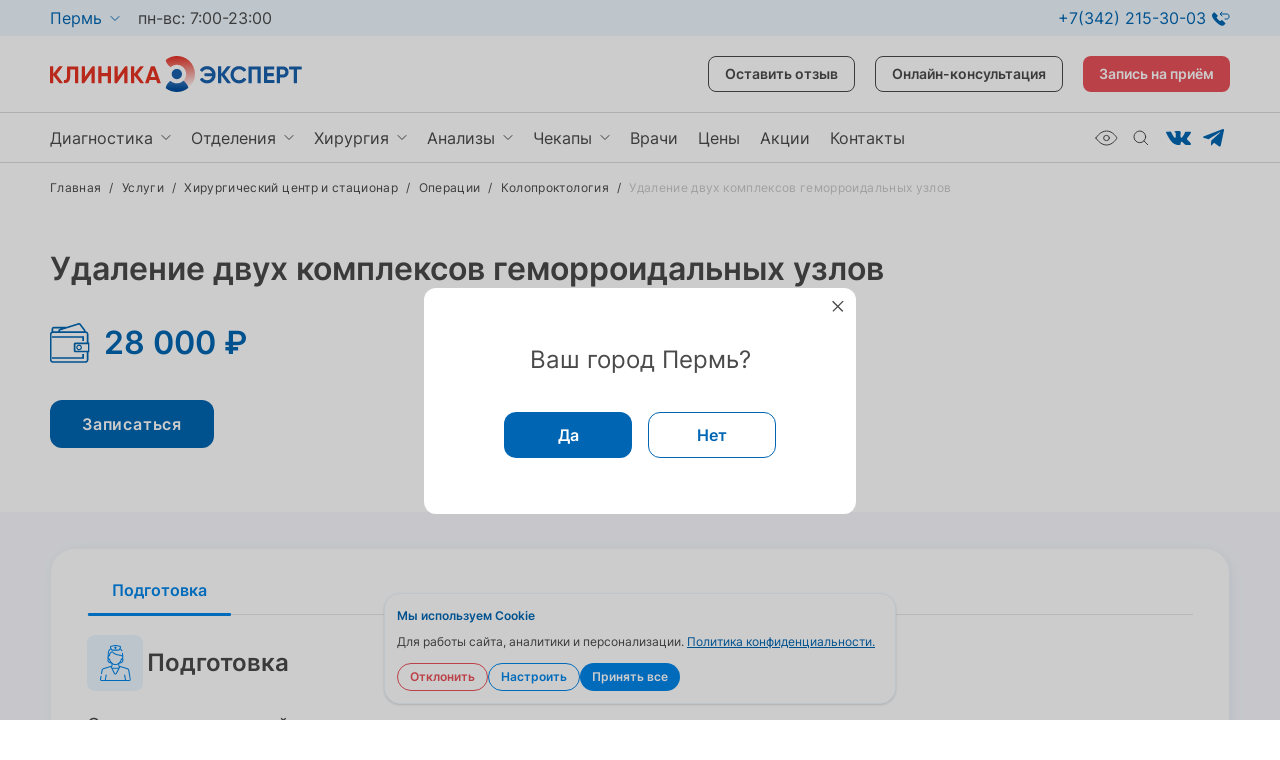

--- FILE ---
content_type: text/html; charset=utf-8
request_url: https://perm.klinikaexpert.ru/services/22227
body_size: 18718
content:
<!DOCTYPE html>
<html lang='ru'>
<head>
<script>
  document.addEventListener("DOMContentLoaded", function() {
    (function(w,d,n,c){w.CalltouchDataObject=n;w[n]=function(){w[n]["callbacks"].push(arguments)};if(!w[n]["callbacks"]){w[n]["callbacks"]=[]}w[n]["loaded"]=false;if(typeof c!=="object"){c=[c]}w[n]["counters"]=c;for(var i=0;i<c.length;i+=1){p(c[i])}function p(cId){var a=d.getElementsByTagName("script")[0],s=d.createElement("script"),i=function(){a.parentNode.insertBefore(s,a)},m=typeof Array.prototype.find === 'function',n=m?"init-min.js":"init.js";s.type="text/javascript";s.async=true;s.src="https://mod.calltouch.ru/"+n+"?id="+cId;if(w.opera=="[object Opera]"){d.addEventListener("DOMContentLoaded",i,false)}else{i()}}})(window,document,"ct","iuiow70s");
  });
</script>

<link rel="stylesheet" media="screen" href="/assets/custom-01460f11c86f2b0746288e8d0b632b84a048b8a1875615081566138dca1f7ca1.css" />
<link rel="stylesheet" media="screen" href="/packs/css/application-14b3a149.css" />
<meta charset='utf-8'>
<meta content='IE=Edge' http-equiv='X-UA-Compatible'>
<meta content='width=device-width,initial-scale=1.0' name='viewport'>
<meta content='telephone=no' name='format-detection'>
<meta content='yes' name='apple-mobile-web-app-capable'>
<meta content='black' name='apple-mobile-web-app-status-bar-style'>
<meta content='Клиника Эксперт' name='apple-mobile-web-app-title'>
<meta content='images/touch/ms-touch-icon-144-precomposed.png' name='msapplication-TileImage'>
<meta content='#3372DF' name='msapplication-TileColor'>
<link href='/assets/apple-touch-icon-57-5e9f56f56c26362c2a2f53c5382cc75f843f37e1ed12dd5ebff9454fe57fcfe0.png' rel='apple-touch-icon' sizes='57x57'>
<link href='/assets/apple-touch-icon-60-c25464b876ab5e05bfca290ac27ffc4df0e3e2fced429b08ae1459c0dd3ca89f.png' rel='apple-touch-icon' sizes='60x60'>
<link href='/assets/apple-touch-icon-72-a47fe2b1cbb74d09d1f9af1caeddbc4dd943ae3cb09246823c371af235194285.png' rel='apple-touch-icon' sizes='72x72'>
<link href='/assets/apple-touch-icon-76-cd78949e9bfea6fca155baf1c4277aa265ef404db8e64d4a7bc4b46735033b00.png' rel='apple-touch-icon' sizes='76x76'>
<link href='/assets/apple-touch-icon-114-14537af5adadaadefa09a6882b33d3b1c6848b0d7a78518e5cfb27324f088ef5.png' rel='apple-touch-icon' sizes='114x114'>
<link href='/assets/apple-touch-icon-120-0673f1a5cf95a37b38f798f0ba1136987df21a70c2b5fc5b4b002078653523c9.png' rel='apple-touch-icon' sizes='120x120'>
<link href='/assets/apple-touch-icon-144-4a86518b5d2c6b88becfe5fbd2f5084ebe460197ce16a61ba419aee4665851ff.png' rel='apple-touch-icon' sizes='144x144'>
<link href='/assets/apple-touch-icon-152-9fb6d3a6b53c35c3e400e093a51dcd26e7c42dacd6aaf2c8edf0ec30c47349e0.png' rel='apple-touch-icon' sizes='152x152'>
<link href='/assets/apple-touch-icon-180-945ea9e47a3b5f53376c9068ccac350f8a639c60d633d70d801b692907514dbb.png' rel='apple-touch-icon' sizes='180x180'>
<link href='/assets/favicon-16-64fe29ccdf888758f82db9d41e56cd7537556eac78f4366285d4f79624979f30.png' rel='icon' sizes='16x16' type='image/png'>
<link href='/assets/favicon-32-6f9125487dd55bf3ae1c4acf808f484414a7448a87a3fd56770e3166e9e9ace1.png' rel='icon' sizes='32x32' type='image/png'>
<link href='/assets/favicon-96-2da3414af28701f0858d06bde086eae4645a65737d4e466a0282cb7aeef825fe.png' rel='icon' sizes='96x96' type='image/png'>
<link href='/assets/favicon-192-f32ac802bac970a7de2c1cfbd4d2cf077219ac544df1098e719d3b8c53be84c9.png' rel='icon' sizes='192x192' type='image/png'>
<link href='/assets/favicon-194-087a0e7443dabb9f67a5722411696859e5b8d3cb4593ca1fd66501aaf584a3b1.png' rel='icon' sizes='194x194' type='image/png'>
<meta content='#ffffff' name='msapplication-TileColor'>
<meta content='/assets/ms-tile-70-2b2ca234a0fab60db30d279aba7cf4407e9299ac1198e975454f565703e08711.png' name='msapplication-TileImage'>
<meta content='/assets/ms-tile-144-4a86518b5d2c6b88becfe5fbd2f5084ebe460197ce16a61ba419aee4665851ff.png' name='msapplication-TileImage'>
<meta content='/assets/ms-tile-150-b29a3afe8db5a0b8feacb887d9c96ce6c57f224c14d604c7827a42baadbc601f.png' name='msapplication-TileImage'>
<meta content='/assets/ms-tile-310-b7e9ac16b396a6c6300f94de319f5b449ecd55421c853f19ef446236c33d0f2f.png' name='msapplication-TileImage'>
<title>Удаление двух комплексов геморроидальных узлов в Перми | Клиника Эксперт</title>
<meta content='Лечение наружных и внутренних геморроидальных узлов на ранних стадиях может быть консервативным. Но если оно неэффективно, прибегают к операции по удалению геморроидальных узлов. Также хирургическое удаление геморроидальных узлов показано на поздних стадиях болезни.' name='description'>
<link href='https://perm.klinikaexpert.ru/services/22227' rel='canonical'>
<meta content='Удаление двух комплексов геморроидальных узлов в Перми | Клиника Эксперт' property='og:title'>
<meta content='service' property='og:type'>
<meta content='https://perm.klinikaexpert.ru/assets/logo-301e670bbdc62ff2ca84f59f609c911d8cab3134e148f7711f3fc209ba115f79.png' property='og:image'>
<meta content='https://perm.klinikaexpert.ru/services/22227' property='og:url'>
<meta content='Лечение наружных и внутренних геморроидальных узлов на ранних стадиях может быть консервативным. Но если оно неэффективно, прибегают к операции по удалению геморроидальных узлов. Также хирургическое удаление геморроидальных узлов показано на поздних стадиях болезни.' property='og:description'>
<meta content='Клиника Эксперт' property='og:site_name'>

<meta content='43a7b4aae01e1225' name='yandex-verification'>
<meta content='e113a98958805e033ae66edf89d80a12' name='wmail-verification'>
<meta content='0633091ED17F5CE3C1BB247B4E56F995' name='msvalidate.01'>
<meta name="csrf-param" content="authenticity_token" />
<meta name="csrf-token" content="m5CAFaQEEqg3_f5JcirOPwvrC2tqROzPnagijAZcavAq4NYI7jeLSPhOMa-_JGr0AKAEyap_wCWvZHvGVB8jqA" />


<script src="https://www.google.com/recaptcha/api.js?onload=recaptchaInit&render=explicit"></script>

<script async src='//code.jivo.ru/widget/KDuFk1oyfC'></script>

<script>
  var _ctreq_jivo = function(sub) {
    var sid = "32278"
    var jc = jivo_api.getContactInfo(); var fio = ''; var phone = ''; var email = '';
    if (!!jc.client_name){fio = jc.client_name;} if (!!jc.phone){phone = jc.phone;} if (!!jc.email){email = jc.email;}
    var ct_data = { fio: fio, phoneNumber: phone, email: email, subject: sub, requestUrl: location.href, sessionId: window.call_value };
    var request = window.ActiveXObject?new ActiveXObject("Microsoft.XMLHTTP"):new XMLHttpRequest();
    var post_data = Object.keys(ct_data).reduce(function(a, k) {if(!!ct_data[k]){a.push(k + '=' + encodeURIComponent(ct_data[k]));}return a}, []).join('&');
    var url = 'https://api.calltouch.ru/calls-service/RestAPI/'+sid+'/requests/orders/register/';
    request.open("POST", url, true); request.setRequestHeader('Content-Type', 'application/x-www-form-urlencoded'); request.send(post_data);
  }
  
  window.jivo_onIntroduction = function() { _ctreq_jivo('JivoSite посетитель оставил контакты'); }
  window.jivo_onCallStart = function() { _ctreq_jivo('JivoSite обратный звонок'); }
  window.jivo_onMessageSent = function() { ct('goal','jivo_ms'); }
</script>

<noscript>
<style>body { visibility: visible !important; }</style>
</noscript>
<script>
  window.language = "ru"
</script>
</head>
<body class=' invisible pt-14 lg:pt-28 xl:pt-40 bg-white font-sans text-sm font-normal leading-relaxed text-gray-650' data-action='modalOpened@window-&gt;app#lock modalClosed@window-&gt;app#unlock' data-controller='app'>
<header class='fixed top-0 left-0 right-0 z-20 border-b border-gray-200' data-app-target='header'>
<div class='hidden lg:block bg-primary-light text-base'>
<div class='flex justify-between items-center wrapper h-9'>
<div class='flex items-center space-x-5'>
<a data-action="click-&gt;app#openModal" data-target="cityModal" class="flex items-center text-primary link-text" href="javascript:void(0);"><span class='mr-2'>Пермь</span>
<span class='w-2'><svg class="stroke-current" width="10" height="5" viewBox="0 0 10 5" fill="none" xmlns="http://www.w3.org/2000/svg">
<path d="M1 0.5L5 4.5L9 0.5" stroke-linecap="round" stroke-linejoin="round"/>
</svg>
</span>
</a><span>пн-вс: 7:00-23:00</span>
</div>
<div class='flex items-center'>
<a class="flex items-center link-text-primary space-x-1.5" data-action="click-&gt;app#calltouch" href="#calltouch"><span>+7(342) 215-30-03</span>
<span><svg width="18" height="15" viewBox="0 0 18 15" fill="none" xmlns="http://www.w3.org/2000/svg">
<path class="fill-current" fill-rule="evenodd" clip-rule="evenodd" d="M10.099 9.04422C9.97374 8.91906 9.77081 8.91533 9.63911 9.0357C9.63911 9.0357 8.69837 9.94433 8.63631 10.0013C8.62119 10.0162 8.60392 10.0279 8.58449 10.0375C7.60651 10.5265 4.07563 6.79661 4.74921 6.09516L5.7558 5.12155C5.88587 4.99479 5.88641 4.78813 5.76011 4.6619L2.46617 1.34747C2.40518 1.28569 2.32153 1.25054 2.23409 1.25001C2.14666 1.24947 2.063 1.28303 1.99985 1.34321C0.350452 2.94158 -2.29366 4.54846 3.88403 10.7661C9.98076 16.9018 11.7284 14.5764 13.4112 12.7906C13.5321 12.6628 13.5289 12.4641 13.4053 12.34L10.099 9.04422Z"/>
<path d="M10 1L8 3L10 5" stroke-linecap="round" class="stroke-current" />
<path d="M9 3H15C16.1046 3 17 3.89543 17 5V6C17 7.10457 16.1046 8 15 8H13" stroke-linecap="round"  class="stroke-current"/>
</svg>
</span>
</a></div>
</div>
</div>
<div class='py-3 lg:py-5 bg-white'>
<div class='wrapper'>
<div class='flex justify-between lg:justify-start items-center'>
<button name="button" type="button" data-action="click-&gt;app#openSidebar" class="block xl:hidden w-6 xsm:w-6.5 lg:w-8 space-y-1 lg:mr-16"><div class='w-full h-3px rounded-full bg-primary'></div>
<div class='w-full h-3px rounded-full bg-primary'></div>
<div class='w-full h-3px rounded-full bg-primary'></div>
</button><a class="inline-block mx-2 lg:mx-0" href="/"><img alt="Клиника Эксперт" class="h-8 xsm:h-9 w-auto" src="/assets/mfc-logo-09d73691ff7a314b1043daa507df365e399b72d87a706b6887af60912a9db287.svg" />
</a><div class='hidden lg:flex items-center space-x-5 lg:ml-auto'>
<div class='hidden xl:block'>
<a class="button-sm button-border-gray-650" href="/reviews#new-review">Оставить отзыв</a>
</div>
<div class='hidden xl:block'><a target="_blank" class="button-sm button-border-gray-650" href="https://www.telemedex.ru">Онлайн-консультация</a></div>
<a class="button-sm button-secondary-light" href="/orders/new">Запись на приём</a>
</div>
<div class='hidden lg:block xl:hidden ml-7.5'>
<div class='flex items-center space-x-1'>
<button name="button" type="button" class="button w-8 h-8 bvi-open link-text-base" title="Версия для слабовидящих" data-controller="bvi"><span><svg class="stroke-current" width="23" height="16" viewBox="0 0 23 16" fill="none" xmlns="http://www.w3.org/2000/svg">
<path fill-rule="evenodd" clip-rule="evenodd" d="M1 8C1 8 4.81818 1 11.5 1C18.1818 1 22 8 22 8C22 8 18.1818 15 11.5 15C4.81818 15 1 8 1 8Z" stroke-linecap="round" stroke-linejoin="round"/>
<ellipse cx="11.5004" cy="8" rx="2.86364" ry="2.625"stroke-linecap="round" stroke-linejoin="round"/>
</svg>
</span>
</button><div class='group relative w-8 h-8' data-controller='search' data-search-url='/search'>
<div class='absolute right-0 top-1/2 transform -translate-y-1/2 z-10 flex items-center py-2 px-2.5 rounded-md transition-colors cursor-pointer' data-search-target='container'>
<input class='w-0 mr-1 bg-transparent outline-none transition-width focus:outline-none' data-action='focus-&gt;search#expand blur-&gt;search#shrink keyup-&gt;search#submit' data-search-target='input' type='text'>
<span class='group-hover:text-primary transition-all' data-action='click-&gt;search#expand' data-search-target='icon'><svg class="stroke-current" width="15" height="16" viewBox="0 0 15 16" fill="none" xmlns="http://www.w3.org/2000/svg">
<circle cx="6.83333" cy="6.83333" r="5.83333" stroke-linecap="round" stroke-linejoin="round"/>
<path d="M14.9995 15L10.9551 10.9556" stroke-linecap="round" stroke-linejoin="round"/>
</svg>
</span>
</div>
</div>
<a class="button w-8 h-8 text-primary" href="https://vk.com/clinic_expert_perm"><svg class="fill-current" width="25" height="14" viewBox="0 0 25 14" fill="none" xmlns="http://www.w3.org/2000/svg">
<path fill-rule="evenodd" clip-rule="evenodd" d="M13.726 13.9415C13.726 13.9415 14.1772 13.8923 14.4083 13.6486C14.6199 13.4254 14.6125 13.0041 14.6125 13.0041C14.6125 13.0041 14.5844 11.0369 15.5149 10.7464C16.432 10.4608 17.6095 12.6488 18.8591 13.4902C19.8031 14.1263 20.5196 13.9871 20.5196 13.9871L23.859 13.9415C23.859 13.9415 25.6051 13.8359 24.7773 12.488C24.7088 12.3776 24.2943 11.4906 22.2951 9.6686C20.2005 7.76141 20.4817 8.06987 23.003 4.77039C24.5388 2.76117 25.1526 1.53452 24.9607 1.01001C24.7785 0.508307 23.6487 0.641535 23.6487 0.641535L19.8899 0.66434C19.8899 0.66434 19.6111 0.627132 19.4045 0.748357C19.2027 0.867182 19.0719 1.14444 19.0719 1.14444C19.0719 1.14444 18.4776 2.69876 17.6841 4.02143C16.0101 6.81081 15.3413 6.95844 15.0674 6.7856C14.4303 6.38112 14.5893 5.16287 14.5893 4.29749C14.5893 1.59333 15.0075 0.466299 13.7762 0.174639C13.3678 0.0774184 13.067 0.0138053 12.0215 0.00300306C10.6802 -0.0101997 9.54545 0.00780407 8.90228 0.316268C8.47432 0.52151 8.14418 0.980005 8.34593 1.00641C8.59415 1.03882 9.15662 1.15524 9.45497 1.55372C9.84013 2.06863 9.82668 3.22327 9.82668 3.22327C9.82668 3.22327 10.048 6.40633 9.30946 6.80121C8.80324 7.07246 8.10872 6.51915 6.61574 3.98783C5.85152 2.69156 5.27438 1.25846 5.27438 1.25846C5.27438 1.25846 5.16311 0.990807 4.9638 0.846777C4.72292 0.672742 4.38667 0.61873 4.38667 0.61873L0.81501 0.641535C0.81501 0.641535 0.278223 0.655938 0.0813598 0.885185C-0.0934936 1.08803 0.0679096 1.50931 0.0679096 1.50931C0.0679096 1.50931 2.86434 7.93184 6.03127 11.1689C8.9353 14.1359 12.2318 13.9415 12.2318 13.9415H13.726Z"/>
</svg>

</a><a class="button w-8 h-8 text-primary" href="https://t.me/mrt_expert"><svg class="fill-current" width="32" height="32" viewBox="0 0 32 32" fill="none" xmlns="http://www.w3.org/2000/svg">
<path d="M25.9402 8.60328L22.7711 23.5485C22.532 24.6033 21.9085 24.8657 21.0225 24.3689L16.1939 20.8107L13.8641 23.0516C13.6063 23.3094 13.3906 23.5251 12.8937 23.5251L13.2406 18.6073L22.1898 10.5206C22.5789 10.1738 22.1055 9.98152 21.5851 10.3284L10.5216 17.2947L5.75867 15.804C4.72264 15.4805 4.70392 14.7679 5.97429 14.271L24.6041 7.09378C25.4666 6.77034 26.2214 7.28593 25.9402 8.60328Z"/>
</svg>

</a></div>

</div>
<a class="inline-block lg:hidden" href="tel:+73422153003"><img alt="" role="presentation" class="w-8 h-8 xsm:w-9 xsm:h-9" src="/assets/phone-81a3571b650c2aff560bb1ec6efab28e2a94cc64e7b04c456159c918e039280b.svg" />
</a></div>
</div>
</div>
<div class='hidden xl:flex items-center h-12.5 border-t border-gray-200 bg-white'>
<div class='flex justify-between items-center wrapper w-full'>
<nav class='flex items-center space-x-5'>
<div class='dropdown-hover-menu group relative'>
<div class='flex items-center text-base link group-hover:text-primary cursor-pointer'>
<a class="text-base link" href="/categories/68">Диагностика</a>
<span class='dropdown-hover-arrow ml-2 transform origin-center transition-all'>
<svg class="stroke-current" width="10" height="5" viewBox="0 0 10 5" fill="none" xmlns="http://www.w3.org/2000/svg">
<path d="M1 0.5L5 4.5L9 0.5" stroke-linecap="round" stroke-linejoin="round"/>
</svg>

</span>
</div>
<div class='dropdown-hover-body absolute top-full -left-7.5 max-h-0 overflow-hidden'>
<div class='m-4.5 w-auto max-w-xs overflow-hidden shadow-light rounded-b-lx'>
<ul class='mt-px p-7.5 pb-4.5 text-base leading-1.15 bg-white'>
<div class='space-y-3'>
<a class="block link whitespace-nowrap" href="/categories/12">МРТ</a>
<a class="block link whitespace-nowrap" href="/categories/69">КТ</a>
<a class="block link whitespace-nowrap" href="/categories/70">УЗИ</a>
</div>
<div class='mt-6'>
<a class="block link text-gray-400 underline whitespace-nowrap" href="/categories/68">Показать ещё</a>
</div>
</ul>
</div>
</div>
</div>

<div class='dropdown-hover-menu group relative'>
<div class='flex items-center text-base link group-hover:text-primary cursor-pointer'>
<a class="text-base link" href="/categories/13">Отделения</a>
<span class='dropdown-hover-arrow ml-2 transform origin-center transition-all'>
<svg class="stroke-current" width="10" height="5" viewBox="0 0 10 5" fill="none" xmlns="http://www.w3.org/2000/svg">
<path d="M1 0.5L5 4.5L9 0.5" stroke-linecap="round" stroke-linejoin="round"/>
</svg>

</span>
</div>
<div class='dropdown-hover-body absolute top-full -left-7.5 max-h-0 overflow-hidden'>
<div class='m-4.5 w-auto max-w-xs overflow-hidden shadow-light rounded-b-lx'>
<ul class='mt-px p-7.5 pb-4.5 text-base leading-1.15 bg-white'>
<div class='space-y-3'>
<a class="block link whitespace-nowrap" href="/categories/45">Урология</a>
<a class="block link whitespace-nowrap" href="/categories/28">Неврология</a>
<a class="block link whitespace-nowrap" href="/categories/20">Кардиология</a>
</div>
<div class='mt-6'>
<a class="block link text-gray-400 underline whitespace-nowrap" href="/categories/13">Показать ещё</a>
</div>
</ul>
</div>
</div>
</div>

<div class='dropdown-hover-menu group relative'>
<div class='flex items-center text-base link group-hover:text-primary cursor-pointer'>
<a class="text-base link" href="/categories/1121">Хирургия</a>
<span class='dropdown-hover-arrow ml-2 transform origin-center transition-all'>
<svg class="stroke-current" width="10" height="5" viewBox="0 0 10 5" fill="none" xmlns="http://www.w3.org/2000/svg">
<path d="M1 0.5L5 4.5L9 0.5" stroke-linecap="round" stroke-linejoin="round"/>
</svg>

</span>
</div>
<div class='dropdown-hover-body absolute top-full -left-7.5 max-h-0 overflow-hidden'>
<div class='m-4.5 w-auto max-w-xs overflow-hidden shadow-light rounded-b-lx'>
<ul class='mt-px p-7.5 pb-4.5 text-base leading-1.15 bg-white'>
<div class='space-y-3'>
<a class="block link whitespace-nowrap" href="/categories/1125">Общая хирургия</a>
<a class="block link whitespace-nowrap" href="/categories/1128">Пластическая хирургия</a>
<a class="block link whitespace-nowrap" href="/categories/1123">Гинекология</a>
</div>
<div class='mt-6'>
<a class="block link text-gray-400 underline whitespace-nowrap" href="/categories/1121">Показать ещё</a>
</div>
</ul>
</div>
</div>
</div>

<div class='dropdown-hover-menu group relative'>
<div class='flex items-center text-base link group-hover:text-primary cursor-pointer'>
<a class="text-base link" href="/categories/1218">Анализы</a>
<span class='dropdown-hover-arrow ml-2 transform origin-center transition-all'>
<svg class="stroke-current" width="10" height="5" viewBox="0 0 10 5" fill="none" xmlns="http://www.w3.org/2000/svg">
<path d="M1 0.5L5 4.5L9 0.5" stroke-linecap="round" stroke-linejoin="round"/>
</svg>

</span>
</div>
<div class='dropdown-hover-body absolute top-full -left-7.5 max-h-0 overflow-hidden'>
<div class='m-4.5 w-auto max-w-xs overflow-hidden shadow-light rounded-b-lx'>
<ul class='mt-px p-7.5 pb-4.5 text-base leading-1.15 bg-white'>
<div class='space-y-3'>
<a class="block link whitespace-nowrap" href=" /categories/1224">Биохимия крови</a>
<a class="block link whitespace-nowrap" href="/categories/1233"> Биохимия мочи</a>
<a class="block link whitespace-nowrap" href="/categories/1468">Общеклинические исследования</a>
</div>
<div class='mt-6'>
<a class="block link text-gray-400 underline whitespace-nowrap" href="/categories/1218">Показать ещё</a>
</div>
</ul>
</div>
</div>
</div>

<div class='dropdown-hover-menu group relative'>
<div class='flex items-center text-base link group-hover:text-primary cursor-pointer'>
<a class="text-base link" href="/categories/1151?subcategory=1581">Чекапы</a>
<span class='dropdown-hover-arrow ml-2 transform origin-center transition-all'>
<svg class="stroke-current" width="10" height="5" viewBox="0 0 10 5" fill="none" xmlns="http://www.w3.org/2000/svg">
<path d="M1 0.5L5 4.5L9 0.5" stroke-linecap="round" stroke-linejoin="round"/>
</svg>

</span>
</div>
<div class='dropdown-hover-body absolute top-full -left-7.5 max-h-0 overflow-hidden'>
<div class='m-4.5 w-auto max-w-xs overflow-hidden shadow-light rounded-b-lx'>
<ul class='mt-px p-7.5 pb-4.5 text-base leading-1.15 bg-white'>
<div class='space-y-3'>
<a class="block link whitespace-nowrap" href="/services/27849">Чекап всего тела Женщины 40+</a>
<a class="block link whitespace-nowrap" href="/services/26637">Чекап всего тела Мужчины 40+</a>
<a class="block link whitespace-nowrap" href="/services/23523">МРТ всего тела</a>
</div>
<div class='mt-6'>
<a class="block link text-gray-400 underline whitespace-nowrap" href="/categories/1151?subcategory=1581">Показать ещё</a>
</div>
</ul>
</div>
</div>
</div>

<a class="text-base link" href="/doctors">Врачи</a>

<a class="text-base link" href="/prices">Цены</a>

<a class="text-base link" href="/offers">Акции</a>

<a class="text-base link" href="/contacts">Контакты</a>

</nav>
<div class='flex items-center space-x-1'>
<button name="button" type="button" class="button w-8 h-8 bvi-open link-text-base" title="Версия для слабовидящих" data-controller="bvi"><span><svg class="stroke-current" width="23" height="16" viewBox="0 0 23 16" fill="none" xmlns="http://www.w3.org/2000/svg">
<path fill-rule="evenodd" clip-rule="evenodd" d="M1 8C1 8 4.81818 1 11.5 1C18.1818 1 22 8 22 8C22 8 18.1818 15 11.5 15C4.81818 15 1 8 1 8Z" stroke-linecap="round" stroke-linejoin="round"/>
<ellipse cx="11.5004" cy="8" rx="2.86364" ry="2.625"stroke-linecap="round" stroke-linejoin="round"/>
</svg>
</span>
</button><div class='group relative w-8 h-8' data-controller='search' data-search-url='/search'>
<div class='absolute right-0 top-1/2 transform -translate-y-1/2 z-10 flex items-center py-2 px-2.5 rounded-md transition-colors cursor-pointer' data-search-target='container'>
<input class='w-0 mr-1 bg-transparent outline-none transition-width focus:outline-none' data-action='focus-&gt;search#expand blur-&gt;search#shrink keyup-&gt;search#submit' data-search-target='input' type='text'>
<span class='group-hover:text-primary transition-all' data-action='click-&gt;search#expand' data-search-target='icon'><svg class="stroke-current" width="15" height="16" viewBox="0 0 15 16" fill="none" xmlns="http://www.w3.org/2000/svg">
<circle cx="6.83333" cy="6.83333" r="5.83333" stroke-linecap="round" stroke-linejoin="round"/>
<path d="M14.9995 15L10.9551 10.9556" stroke-linecap="round" stroke-linejoin="round"/>
</svg>
</span>
</div>
</div>
<a class="button w-8 h-8 text-primary" href="https://vk.com/clinic_expert_perm"><svg class="fill-current" width="25" height="14" viewBox="0 0 25 14" fill="none" xmlns="http://www.w3.org/2000/svg">
<path fill-rule="evenodd" clip-rule="evenodd" d="M13.726 13.9415C13.726 13.9415 14.1772 13.8923 14.4083 13.6486C14.6199 13.4254 14.6125 13.0041 14.6125 13.0041C14.6125 13.0041 14.5844 11.0369 15.5149 10.7464C16.432 10.4608 17.6095 12.6488 18.8591 13.4902C19.8031 14.1263 20.5196 13.9871 20.5196 13.9871L23.859 13.9415C23.859 13.9415 25.6051 13.8359 24.7773 12.488C24.7088 12.3776 24.2943 11.4906 22.2951 9.6686C20.2005 7.76141 20.4817 8.06987 23.003 4.77039C24.5388 2.76117 25.1526 1.53452 24.9607 1.01001C24.7785 0.508307 23.6487 0.641535 23.6487 0.641535L19.8899 0.66434C19.8899 0.66434 19.6111 0.627132 19.4045 0.748357C19.2027 0.867182 19.0719 1.14444 19.0719 1.14444C19.0719 1.14444 18.4776 2.69876 17.6841 4.02143C16.0101 6.81081 15.3413 6.95844 15.0674 6.7856C14.4303 6.38112 14.5893 5.16287 14.5893 4.29749C14.5893 1.59333 15.0075 0.466299 13.7762 0.174639C13.3678 0.0774184 13.067 0.0138053 12.0215 0.00300306C10.6802 -0.0101997 9.54545 0.00780407 8.90228 0.316268C8.47432 0.52151 8.14418 0.980005 8.34593 1.00641C8.59415 1.03882 9.15662 1.15524 9.45497 1.55372C9.84013 2.06863 9.82668 3.22327 9.82668 3.22327C9.82668 3.22327 10.048 6.40633 9.30946 6.80121C8.80324 7.07246 8.10872 6.51915 6.61574 3.98783C5.85152 2.69156 5.27438 1.25846 5.27438 1.25846C5.27438 1.25846 5.16311 0.990807 4.9638 0.846777C4.72292 0.672742 4.38667 0.61873 4.38667 0.61873L0.81501 0.641535C0.81501 0.641535 0.278223 0.655938 0.0813598 0.885185C-0.0934936 1.08803 0.0679096 1.50931 0.0679096 1.50931C0.0679096 1.50931 2.86434 7.93184 6.03127 11.1689C8.9353 14.1359 12.2318 13.9415 12.2318 13.9415H13.726Z"/>
</svg>

</a><a class="button w-8 h-8 text-primary" href="https://t.me/mrt_expert"><svg class="fill-current" width="32" height="32" viewBox="0 0 32 32" fill="none" xmlns="http://www.w3.org/2000/svg">
<path d="M25.9402 8.60328L22.7711 23.5485C22.532 24.6033 21.9085 24.8657 21.0225 24.3689L16.1939 20.8107L13.8641 23.0516C13.6063 23.3094 13.3906 23.5251 12.8937 23.5251L13.2406 18.6073L22.1898 10.5206C22.5789 10.1738 22.1055 9.98152 21.5851 10.3284L10.5216 17.2947L5.75867 15.804C4.72264 15.4805 4.70392 14.7679 5.97429 14.271L24.6041 7.09378C25.4666 6.77034 26.2214 7.28593 25.9402 8.60328Z"/>
</svg>

</a></div>

</div>
</div>
</header>



<div class='wrapper'>
<nav aria-label='breadcrumb' class='py-5'>
<ol class='list-reset flex items-center tracking-wide'>
<li class='text-xs hidden sm:block'><a href="/">Главная</a></li>
<li aria-hidden class='pr-2 sm:px-2 text-xs hidden sm:block' role='presentation'>/</li>
<li class='text-xs hidden sm:block'><a href="/services">Услуги</a></li>
<li aria-hidden class='pr-2 sm:px-2 text-xs hidden sm:block' role='presentation'>/</li>
<li class='text-xs hidden sm:block'><a href="/categories/1121"> Хирургический центр и стационар</a></li>
<li aria-hidden class='pr-2 sm:px-2 text-xs hidden sm:block' role='presentation'>/</li>
<li class='text-xs hidden sm:block'><a href="/categories/1122">Операции</a></li>
<li aria-hidden class='pr-2 sm:px-2 text-xs ' role='presentation'>/</li>
<li class='text-xs '><a href="/categories/1124">Колопроктология</a></li>
<li aria-hidden class='pr-2 sm:px-2 text-xs hidden sm:block' role='presentation'>/</li>
<li aria-current='page' class='hidden sm:block opacity-30 truncate text-xs'>Удаление двух комплексов геморроидальных узлов</li>
</ol>
</nav>

<section itemscope itemtype='http://schema.org/Service'>
<div class='flex flex-col md:flex-row justify-between items-stretch'>
<div class='flex flex-col min-h-64 md:min-h-80'>
<h1 class='text-2.3xl md:text-3.5xl font-semibold mt-8 mb-6' itemprop='name'>Удаление двух комплексов геморроидальных узлов</h1>
<div class='flex items-center py-2 mt-auto mb-7 '>
<div class='flex-shrink-0 w-6 md:w-10 mr-3.5'>
<img alt="price" role="presentation" class="mx-auto" src="/assets/icons/service-price-primary-1e338f662603b5700d395e8c38f322b704fe650f6a604c015e20786835922ab2.svg" />
</div>
<div class='text-2.3xl md:text-3.5xl font-semibold text-primary'>28 000 &#8381;</div>
</div>
<div class='mb-9 md:mb-16'>
<a class="inline-flex justify-center w-full sm:w-auto py-3 px-8 text-base btn-primary" href="/orders/new?category_id=1124&amp;service_id=22227">Записаться</a>
</div>
</div>
</div>
</section>
</div>
<div class='bg-gray-100 border border-transparent'>
<div class='wrapper'>
<section class='my-6 md:my-9'>
<div class=' md:bg-white md:rounded-3xl md:shadow-gray-250 md:py-6 md:px-9' data-controller='tabs'>
<div class='tabs-scroll-menu'>
<div class='tabs-scroll-menu__hr-line'></div>
<ul class='tabs-scroll-menu__list'>
<li class='tabs-item-bright text-base' data-tabs-target='tab'>
<a class="tabs-item-link" data-action="click-&gt;tabs#changeTab" data-index="0" data-scrollable="true" href="#"><p class='tabs-item-link__title-transparent'>Подготовка</p>
<p class='tabs-item-link__title-visible'>Подготовка</p>
</a></li>
</ul>
</div>
<div class='tabs-content'>
<ul class='tabs-content__list'>
<li class='tabs-content__item' data-tabs-target='panel'>
<div class='flex items-center mb-5'>
<div class='flex-shrink-0 w-9 md:w-14 mr-1'>
<img src="/assets/icons/services/preparation-75f777a4585945135c8e2fb750787072b5bf803fee001ea1abfd5adb50083a55.svg" />
</div>
<div class='text-22/26 md:text-24/30 font-semibold'>
Подготовка
</div>
</div>
<div class='text-block'>
<p>Скоро появится на сайте</p>
</div>
<div class='my-4 md:my-9'>
<a class="flex text-base text-primary space-x-2 hover:text-primary-bright hover:underline" target="_blank" href="/rails/active_storage/blobs/redirect/eyJfcmFpbHMiOnsibWVzc2FnZSI6IkJBaHBBdnNCIiwiZXhwIjpudWxsLCJwdXIiOiJibG9iX2lkIn19--f4f12c930619261951c9f4363593f4e0eeff79cd/agreement_22227.pdf"><svg class="fill-current" width="16" height="20" viewBox="0 0 20 25" fill="none" xmlns="http://www.w3.org/2000/svg">
<path d="M3.97696 24.805H16.023C18.4525 24.805 19.7069 23.528 19.7069 21.0872V10.8266C19.7069 9.24456 19.5035 8.52135 18.5204 7.51562L12.6103 1.51521C11.6498 0.543387 10.8588 0.317383 9.43497 0.317383H3.97696C1.55872 0.317383 0.293091 1.59431 0.293091 4.04646V21.0872C0.293091 23.528 1.55872 24.805 3.97696 24.805ZM4.16907 22.5449C3.08425 22.5449 2.54184 21.9799 2.54184 20.9403V4.18206C2.54184 3.15374 3.08425 2.57743 4.18037 2.57743H8.97166V8.72475C8.97166 10.3633 9.77398 11.1543 11.4012 11.1543H17.4581V20.9403C17.4581 21.9799 16.9157 22.5449 15.8196 22.5449H4.16907ZM11.6159 9.17676C11.1413 9.17676 10.9379 8.97335 10.9379 8.51004V2.87123L17.153 9.17676H11.6159ZM10.9944 13.3578C10.9944 12.8041 10.5424 12.3973 9.99998 12.3973C9.45757 12.3973 9.00556 12.8041 9.00556 13.3578V16.7705L9.09596 18.5107L8.22585 17.6067L7.37833 16.7366C7.20883 16.5558 6.94892 16.4315 6.71162 16.4315C6.19181 16.4315 5.8076 16.8044 5.8076 17.3016C5.8076 17.5841 5.9206 17.7988 6.13531 17.9909L9.24287 20.8386C9.50277 21.0759 9.71748 21.1889 9.99998 21.1889C10.2825 21.1889 10.4972 21.0759 10.7571 20.8386L13.8647 17.9909C14.0794 17.7988 14.1924 17.5841 14.1924 17.3016C14.1924 16.8044 13.8082 16.4315 13.2883 16.4315C13.051 16.4315 12.7911 16.5558 12.6216 16.7366L11.7741 17.6067L10.904 18.5107L10.9944 16.7705V13.3578Z"/>
</svg>

<span>Информированное добровольное согласие</span>
</a></div>


</li>
</ul>
</div>
</div>
</section>
<section class='mt-6 mb-24 md:mt-9'>
<div class='relative md:min-h-75 bg-primary-accent px-6 py-9 md:px-9 rounded-3xl shadow-gray-250'>
<div class='absolute w-120 bottom-0 right-0 hidden md:block'>
<img class="h-full object-cover" src="/assets/curve_md-63f169b2f9dafefc0b9460f3b1be992570710b58536832f648de672106978083.png" />
</div>
<div class='w-full md:w-2/3'>
<p class='text-3.5xl font-semibold text-primary mb-3.5 hidden md:block'>Запишитесь на приём</p>
<p class='text-18/22 font-normal mb-3.5 md:mb-9'>Удаление двух комплексов геморроидальных узлов</p>
<div class='flex items-center mb-9'>
<div class='flex-shrink-0 w-7 mr-3.5'>
<img alt="price" role="presentation" class="mx-auto" src="/assets/icons/service-price-primary-1e338f662603b5700d395e8c38f322b704fe650f6a604c015e20786835922ab2.svg" />
</div>
<div class='text-22/26 font-semibold text-primary'>28 000 &#8381;</div>
</div>
<div><a class="inline-flex justify-center w-full md:w-auto py-3 px-8 text-base btn-primary" href="/orders/new?category_id=1124&amp;service_id=22227">Записаться</a></div>
</div>
</div>
</section>
</div>
<section class='my-12 md:my-15'>
<div class='wrapper'>
<h2 class='section-title'>Наши эксперты</h2>
<div data-controller='slider'>
<div class='splide' data-slider-target='container' data-splide='{&quot;perPage&quot;:4,&quot;gap&quot;:40,&quot;pagination&quot;:false,&quot;breakpoints&quot;:{&quot;1024&quot;:{&quot;perPage&quot;:3,&quot;gap&quot;:20},&quot;768&quot;:{&quot;perPage&quot;:2,&quot;gap&quot;:20},&quot;640&quot;:{&quot;type&quot;:&quot;loop&quot;,&quot;focus&quot;:&quot;center&quot;,&quot;fixedWidth&quot;:280,&quot;gap&quot;:20}}}'>
<div class='splide__track mb-7.5'>
<ul class='splide__list flex w-max'>
<li class='splide__slide'>
<div class='flex flex-col h-full bg-white border border-gray-200 rounded-2.5xl' itemscope itemtype='http://schema.org/Physician'>
<div class='flex-shrink-0 h-60 rounded-t-2.5xl'>
<img alt="Шварева Татьяна Викторовна" class="w-full h-full object-cover object-top rounded-t-2.5xl" itemprop="image" src="/doctors/415383/photo.jpeg" />
</div>
<div class='flex flex-col flex-grow p-5 pt-4 rounded-b-2.5xl'>
<a class="block mb-1 text-lg font-semibold text-primary" href="/doctors/415383"><span itemprop='name'>Шварева Татьяна Викторовна</span>
</a><div class='flex-grow mb-5 text-gray-600'>
<p itemprop='description'>Колопроктолог, хирург, врач 1 категории</p>
<p>Опыт работы 29 лет</p>
</div>
<a class="text-smaller link-semibold opacity-90" href="/doctors/415383">Подробнее</a>
</div>
</div>

</li>
</ul>
</div>
<div class='splide__arrows flex items-center justify-end'>
<a class="inline-block mr-10 px-6 py-3 font-semibold tracking-widest rounded-xl border border-gray-300 hover:bg-primary hover:text-white transition:colors duration-200" href="/doctors">Все эксперты</a>
<button class='splide__arrow splide__arrow--prev w-3.5 hover:text-primary focus:outline-none '>
<svg class="stroke-current w-full"  width="13" height="23" viewBox="0 0 13 23" fill="none" xmlns="http://www.w3.org/2000/svg">
<path d="M11.45 22L1 11.5L11.45 1" stroke-width="2" stroke-linecap="round" stroke-linejoin="round"/>
</svg>

</button>

<div class='splide__separator px-3 md:px-4'>
<img alt="" role="presentation" src="/assets/icons/separator-234f44618791fc21887035c45eec949d05967a5a517d89b9fb7e4f6f838bebd0.svg" />
</div>

<button class='splide__arrow splide__arrow--next w-3.5 hover:text-primary focus:outline-none transform rotate-180 origin-center '>
<svg class="stroke-current w-full"  width="13" height="23" viewBox="0 0 13 23" fill="none" xmlns="http://www.w3.org/2000/svg">
<path d="M11.45 22L1 11.5L11.45 1" stroke-width="2" stroke-linecap="round" stroke-linejoin="round"/>
</svg>

</button>

</div>
</div>
</div>
</div>
</section>

<section class='my-12 md:my-28'>
<div class='wrapper'>
<div class='grid grid-cols-1 lg:grid-cols-2  gap-6 '>
<a class="flex flex-col bg-primary-accent group block link-text-primary p-6 md:p-9 rounded-2.5xl" href="/categories/1124"><div class='text-22/26 md:text-24/30 font-semibold mb-5 md:mb-8'>Колопроктология</div>
<div class='flex mt-auto justify-between items-center'>
<p>Посмотреть полный список услуг в наших центрах и записаться</p>
<div class='w-3 transform group-hover:translate-x-1 transition-transform duration-200'>
<svg class="stroke-current w-full h-auto inline-block" width="5" height="8" viewBox="0 0 5 8" fill="none" xmlns="http://www.w3.org/2000/svg">
<path d="M1 1L4 4L1 7" stroke-linecap="round" stroke-linejoin="round"/>
</svg>

</div>
</div>
</a>
<a class="flex flex-col bg-primary-accent group block link-text-primary p-6 md:p-9 rounded-2.5xl" href="/categories/1122"><div class='text-22/26 md:text-24/30 font-semibold mb-5 md:mb-8'>Операции</div>
<div class='flex mt-auto justify-between items-center'>
<p>Посмотреть полный список услуг в наших центрах и записаться</p>
<div class='w-3 transform group-hover:translate-x-1 transition-transform duration-200'>
<svg class="stroke-current w-full h-auto inline-block" width="5" height="8" viewBox="0 0 5 8" fill="none" xmlns="http://www.w3.org/2000/svg">
<path d="M1 1L4 4L1 7" stroke-linecap="round" stroke-linejoin="round"/>
</svg>

</div>
</div>
</a>
</div>
</div>
</section>
</div>

<footer>
<div class='py-7.5 bg-gray-75 border-t border-gray-200'>
<div class='wrapper'>
<div class='grid sm:grid-cols-2 lg:grid-cols-4 gap-6 sm:gap-3 md:gap-6 mb-7.5 lg:mb-10'>
<div class='col'>
<h2 class='mb-3'><a class="text-base link-semibold" href="/categories">Услуги</a></h2>
<ul class='space-y-2'>
<li><a class="link" href="/categories/68">Диагностика</a></li>
<li><a class="link" href="/categories/13">Поликлиника</a></li>
<li><a class="link" href="/categories/1122">Хирургическое отделение</a></li>
<li><a class="link" href="/categories/929">Центр Лечения Боли</a></li>
<li><a class="link" href="/categories/753">Комплексные программы</a></li>
<li><a class="link" href="/categories/1218">Анализы</a></li>
</ul>
</div>
<div class='col'>
<h2 class='mb-3'><a class="text-base link-semibold" href="/offers">Акции</a></h2>
<h2 class='mb-3'><a class="text-base link-semibold" href="/about">О компании</a></h2>
<ul class='space-y-2'>
<li><a class=" link" href="/doctors">Наши эксперты</a></li>
<li><a class=" link" target="_blank" href="https://klinikaexpert.ru/articles">Блог</a></li>
<li><a class=" link" href="/insurance">ОМС|ДМС</a></li>
<li><a class=" link" href="/faq">Вопросы и ответы</a></li>
<li><a class=" link" href="/reviews">Отзывы</a></li>
<li><a target="_blank" class="link" href="https://docs.google.com/forms/d/1DCP-t-e7dDFLlhNAk6HMCXQo8pupFV6fgRpAxLQrQKQ/edit">Опрос для пациентов</a></li>
<li><a target="_blank" class="link" href="/rails/active_storage/blobs/redirect/eyJfcmFpbHMiOnsibWVzc2FnZSI6IkJBaHBBbGdQIiwiZXhwIjpudWxsLCJwdXIiOiJibG9iX2lkIn19--5d680e665cf1b55d0a6b0ff8ff704127036a2041/skan_praysa_ot_15.09.2025_compressed.pdf">Скачать прайс-лист</a></li>
<li><a class=" link" href="/legal">Правовая и юридическая информация</a></li>
<li><a class="link" href="/third-parties">Перечень третьих лиц</a></li>
<li><a class="link font-semibold" href="/taxes">Налоговый вычет</a></li>
</ul>
</div>
<div class='flex flex-col'>
<h2 class='mb-3 text-base font-semibold'>Партнеры</h2>
<ul class='mb-3 space-y-2'>
<li><a target="_blank" class="link" href="https://univerexpert.ru/">Институт Эксперт</a></li>
<li><a target="_blank" class="link" href="https://vrachimrt.ru/">Ассоциация врачей МРТ</a></li>
<li><a target="_blank" class="link" href="https://project.techmedexpert.ru/">Техномед Эксперт</a></li>
</ul>
<ul class='space-y-2'></ul>
</div>
<div class='flex flex-col'>
<h2 class='mb-3 text-base font-semibold'>Клиника Эксперт в Перми</h2>
<ul class='mb-3 space-y-2'>
<li><a class="link" href="tel:+73422153003">+7(342) 215-30-03</a></li>
<li>пн-вс: с 07:00 до 23:00</li>
<li><a class="link" href="mailto:perm@mrtexpert.ru">perm@mrtexpert.ru</a></li>
</ul>
<div class='flex items-center'>
Мы в соцсетях:
<div class='flex flex-row items-center space-x-2 relative -right-3'>
<a class="text-gray-200 hover:text-social-vk" href="https://vk.com/clinic_expert_perm"><svg class="fill-current" width="25" height="25" viewBox="0 0 116 116" fill="none" xmlns="http://www.w3.org/2000/svg">
<path d="M96.3 0H19.3C8.64 0 0 8.64005 0 19.3V96.3C0 106.96 8.64 115.6 19.3 115.6H96.3C106.96 115.6 115.6 106.96 115.6 96.3V19.3C115.6 8.64005 106.96 0 96.3 0ZM83.09 63.8601C83.63 64.5901 84.21 65.2801 84.81 65.9501C87.58 69.0501 90.48 72.0101 92.66 75.7401C93.12 76.5001 93.52 77.32 93.83 78.17C94.4 79.77 93.85 81.2101 92.44 81.8101C91.65 82.1301 90.78 82.27 89.94 82.4C89.31 82.49 88.66 82.4301 88.03 82.4301H86.19V82.5801H81.03C78.84 82.5801 76.93 81.6801 75.38 79.9701C73.67 78.0601 72.11 75.9601 70.46 73.9701C69.96 73.3701 69.43 72.79 68.86 72.29C67.54 71.13 66.22 71.37 65.59 73.13C65.04 74.69 64.87 76.4401 64.55 78.1101C64.52 78.2901 64.55 78.4901 64.55 78.6801C64.53 80.9701 63.59 82.25 61.61 82.37C56.45 82.7 51.45 82.03 46.79 79.15C42.84 76.71 39.69 73.2601 36.96 69.2301C32.4 62.5101 28.85 55.0901 25.59 47.4601C24.71 45.4001 23.89 43.2901 23.04 41.2101L22.88 40.77C22.14 38.67 22.75 37.48 24.7 37.27C25.2 37.22 25.71 37.2501 26.21 37.2401C28.9 37.2001 31.6 37.17 34.29 37.12C36.18 37.09 37.48 37.9601 38.21 40.0801C40.09 45.5101 42.52 50.6101 45.58 55.3C46.14 56.15 46.82 56.9501 47.55 57.6101C48.51 58.4601 49.35 58.1601 49.78 56.8301C50.08 55.8801 50.26 54.8601 50.35 53.8501C50.68 50.1101 50.7 46.38 50.16 42.66C49.86 40.6 48.76 39.4801 47.02 39.0801C46 38.8401 45.89 38.3901 46.57 37.4801C47.48 36.2401 48.7 35.6801 50.05 35.4801C53.65 34.9301 57.26 34.87 60.84 35.42C64.15 35.92 64.57 37.3501 64.67 40.9301C64.74 43.3001 64.55 45.67 64.53 48.04C64.5 50.34 64.49 52.6501 64.58 54.9501C64.61 55.7101 64.87 56.5201 65.2 57.1901C65.64 58.0801 66.27 58.2101 66.95 57.5601C67.8 56.7401 68.61 55.8501 69.28 54.8501C72.33 50.2701 74.69 45.24 76.51 39.88C77.26 37.66 77.8 37.26 79.88 37.25C83.52 37.25 87.15 37.2201 90.79 37.2201C91.45 37.2201 92.14 37.2801 92.76 37.4901C93.81 37.8501 94.34 38.86 93.96 40.03C93.34 41.93 92.74 43.9101 91.77 45.5701C89.36 49.7201 86.74 53.7 84.21 57.76C83.71 58.56 83.25 59.4 82.81 60.26C82.18 61.51 82.3 62.7201 83.11 63.8101L83.09 63.8601Z"/>
</svg>

</a><a class="text-gray-200 hover:text-social-tgm" href="https://t.me/mrt_expert"><svg class="fill-current" width="25" height="25" viewBox="0 0 116 116" fill="none" xmlns="http://www.w3.org/2000/svg">
<path d="M96.3 0H19.3C8.63999 0 0 8.63999 0 19.3V96.3C0 106.96 8.63999 115.6 19.3 115.6H96.3C106.96 115.6 115.6 106.96 115.6 96.3V19.3C115.6 8.63999 106.96 0 96.3 0ZM94.8199 28.97C94.7199 29.61 94.62 30.25 94.53 30.89C93.8 34.66 93.07 38.42 92.34 42.19C91.05 48.28 89.76 54.36 88.47 60.45C86.69 68.78 85 77.14 83.04 85.43C82.89 86.04 82.74 86.68 82.37 87.19C80.52 89.74 77.41 86.79 75.72 85.64C74.13 84.57 72.5399 83.49 70.95 82.42C67.82 80.31 64.69 78.19 61.56 76.08C60.81 75.57 60.03 74.73 59.23 76.02C55.91 79.05 52.5799 82.08 49.2599 85.1C47.3599 85.41 46.92 83.98 46.5 82.68C44.55 76.71 42.6 70.73 40.77 64.72C40.3 63.18 39.5399 62.3 38.0099 61.76C34.8299 60.64 31.65 59.5 28.5 58.29C25.96 57.32 23.47 56.19 21.3 54.54C21.05 54.35 20.8 54.14 20.68 53.85C20.52 53.44 20.68 52.97 20.96 52.63C21.37 52.15 22.02 51.83 22.59 51.59C23.8 51.09 25.01 50.59 26.22 50.1C28.64 49.1 31.0699 48.11 33.5099 47.17C44.6899 42.83 55.9 38.55 67.09 34.24C74.41 31.41 81.74 28.57 89.06 25.74C89.46 25.58 89.86 25.41 90.27 25.27C94.34 23.86 95.51 24.8 94.83 28.94V28.97H94.8199Z"/>
<path d="M48.86 57.1001C44.83 59.7301 43.79 63.33 45.72 67.92C46.32 69.37 46.58 71.0901 47 72.6001C47.36 73.9201 47.53 75.6701 48.16 76.8801C48.29 77.1301 48.68 77.28 48.85 77.05C49.21 75.42 49.21 73.7401 49.4 72.0901C49.54 70.8401 49.57 69.6101 49.92 68.4401C50.03 68.0901 50.16 67.7501 50.34 67.4101C51.6 65.0201 53.62 63.3301 55.53 61.4501C57.67 59.3401 59.81 57.2401 61.96 55.1401C66.25 50.9401 70.55 46.74 74.85 42.55C76.14 41.29 77.43 40.0301 78.72 38.7701C79.1 38.4001 79.43 37.9801 79.78 37.5801C78.86 37.6001 78.21 37.9801 77.58 38.3901C68.01 44.6201 58.4399 50.8501 48.8799 57.0801L48.86 57.1001Z"/>
</svg>

</a><a class="text-gray-200 hover:text-social-ok" href="http://www.odnoklassniki.ru/group/51581710106774"><svg class="fill-current" width="25" height="25" viewBox="0 0 116 116" fill="none" xmlns="http://www.w3.org/2000/svg">
<path d="M57.2999 44.7303C61.5299 44.7503 65.0199 41.2804 65.0199 37.0604C65.0199 32.8404 61.5499 29.4004 57.3599 29.4004C53.1699 29.4004 49.6999 32.8404 49.6899 37.0404C49.6899 41.2504 53.0999 44.7103 57.2999 44.7303Z"/>
<path d="M96.3 0H19.3C8.64 0 0 8.64005 0 19.3V96.3C0 106.96 8.64 115.6 19.3 115.6H96.3C106.96 115.6 115.6 106.96 115.6 96.3V19.3C115.6 8.64005 106.96 0 96.3 0ZM57.58 18.5801C67.78 18.7201 75.97 27.16 75.85 37.29C75.73 47.08 67.79 55.5401 57.29 55.5701C46.86 55.4001 38.66 47.04 38.83 36.74C39 26.61 47.43 18.4401 57.58 18.5801ZM65.38 71.2201C68.65 74.4701 71.94 77.72 75.17 81.01C78.13 84.02 76.77 89.0001 72.71 90.0601C70.67 90.5901 68.89 90.0301 67.41 88.55C64.26 85.41 61.12 82.27 57.98 79.12C57.79 78.93 57.65 78.7 57.43 78.41C53.99 81.85 50.69 85.1401 47.41 88.4501C46.5 89.3701 45.44 89.9901 44.15 90.1901C42.02 90.5201 39.84 89.49 38.72 87.62C37.59 85.72 37.72 83.2801 39.06 81.5601C39.31 81.2401 39.6 80.94 39.89 80.65C43.01 77.52 46.14 74.39 49.27 71.27C49.46 71.08 49.67 70.92 49.98 70.65C49.44 70.5 49.07 70.39 48.69 70.29C45.3 69.41 42.1 68.0801 39.15 66.2101C37.01 64.8501 36.1 62.3101 36.87 59.9601C37.64 57.5901 39.86 56.03 42.38 56.25C43.26 56.33 44.19 56.64 44.95 57.1C49.18 59.63 53.72 60.8201 58.64 60.5701C62.63 60.3701 66.31 59.19 69.71 57.11C71.77 55.86 73.85 55.85 75.83 57.23C79.01 59.44 78.86 64.1201 75.57 66.2201C72.49 68.1801 69.14 69.52 65.61 70.41C65.38 70.47 65.15 70.5301 64.91 70.5901C64.84 70.6801 64.77 70.7601 64.69 70.8401C64.93 70.9701 65.21 71.05 65.39 71.23H65.38V71.2201Z"/>
</svg>

</a><a class="text-gray-200 hover:text-social-youtube" href="https://www.youtube.com/channel/UCF9TCvVRiJ1M_zGUP0R0FqA?view_as=subscriber"><svg class="fill-current" width="25" height="25" viewBox="0 0 116 116" fill="none" xmlns="http://www.w3.org/2000/svg">
<path d="M50.83 68.1597L71.6899 57.3497L50.83 46.4697V68.1597Z"/>
<path d="M96.3 0H19.3C8.64005 0 0 8.63999 0 19.3V96.3C0 106.96 8.64005 115.6 19.3 115.6H96.3C106.96 115.6 115.6 106.96 115.6 96.3V19.3C115.6 8.63999 106.96 0 96.3 0ZM97.4 61.07C97.4 67.32 96.63 73.57 96.63 73.57C96.63 73.57 95.8699 78.89 93.5599 81.23C90.6199 84.3 87.3299 84.32 85.8199 84.49C75.0199 85.28 58.8 85.3 58.8 85.3C58.8 85.3 38.72 85.12 32.55 84.52C30.82 84.2 26.97 84.29 24.03 81.22C21.71 78.87 20.96 73.56 20.96 73.56C20.96 73.56 20.1899 67.31 20.1899 61.06V55.2C20.1899 48.95 20.96 42.7 20.96 42.7C20.96 42.7 21.71 37.39 24.03 35.04C26.97 31.97 30.26 31.95 31.76 31.78C42.57 30.99 58.77 30.99 58.77 30.99H58.8099C58.8099 30.99 75.0099 30.99 85.8099 31.78C87.3299 31.96 90.61 31.97 93.55 35.04C95.86 37.39 96.62 42.7 96.62 42.7C96.62 42.7 97.39 48.95 97.39 55.2V61.06H97.4V61.07Z"/>
</svg>

</a></div>
</div>
<div class='flex mt-3'>
<iframe frameborder='0' height='50' id='ya-rating' src='https://yandex.ru/sprav/widget/rating-badge/100354700999' title='Yandex rating' width='150'></iframe>
</div>
</div>
</div>
<div class='grid lg:grid-cols-4 gap-6'>
<div>
<div class='text-base font-semibold mb-3'>Скачайте TELEMEDEX</div>
<div class='flex flex-center space-x-2'>
<a target="_blank" href="https://apps.apple.com/ru/app/telemedex/id1512462663"><img alt="AppStore icon" src="/assets/telemedex-appstore-279cfb509690acd24c0c06e1c2c442211746a302d70144e6d31ec21f8126d80c.svg" />
</a><a target="_blank" href="https://play.google.com/store/apps/details?id=ru.telemedex.telemed"><img alt="GooglePlay icon" src="/assets/telemedex-googleplay-301674e9cdaafcc7eff6645313e0e0620659c0e7bbb8c56b70f5df1f35a5c9d7.svg" />
</a></div>
</div>
<div class='col-span-3 flex flex-col sm:flex-row gap-4 sm:items-center justify-end'>
<div>
<a target="_blank" class="flex h-44 w-44 p-2 bg-white shadow-border" href="https://vrachimrt.ru/"><img class="my-auto" alt="Ассоциация врачей МРТ и КТ диагностики" src="/assets/association-mrt-kt-513f183b2513128e399f2f2e3cb2d56bbcfe425c7cca4d35d89aeac511e733bf.jpg" />
</a></div>
<div>
<a target="_blank" class="block h-44 w-44 p-2 bg-white shadow-border" href="https://www.np-med.ru/"><img class="max-h-full" alt="Национальная Ассоциация Медицинских Организаций" src="/assets/logo-namo-a5a4ef53b939c2a60962c80c18cacb821fa6a9ead7fbdaf163ff3c094cc8f268.png" />
</a></div>
<div>
<div class='is-banner mini-banner origin-left lg:origin-right'>
<img alt="Минздрав" src="/assets/minzdrav_logo_small-d5900f17ca47c71d7c780ad4df937ca58ec671f8b959d55ecea03d2c167ba15c.png" />
<div class='banner-content'>
<div class='banner-text'>НЕЗАВИСИМАЯ ОЦЕНКА КАЧЕСТВА <br/>УСЛОВИЙ ОКАЗАНИЯ УСЛУГ <br/>МЕДИЦИНСКИМИ ОРГАНИЗАЦИЯМИ</div>
<div class='banner-btns'>
<a target="_blank" href="https://anketa.minzdrav.gov.ru/ambulator/41#reviews">Оценить</a>
</div>
</div>
</div>
</div>
</div>
</div>
</div>
</div>
<div class='py-4 bg-white'>
<div class='wrapper'>
<div class='mb-4'>&copy;  2006&mdash;2025</div>
<div class='text-xs text-gray-500'>
<span>Обращаем ваше внимание на то, что данный сайт и все информационные материалы и цены, размещенные на сайте, носят информационный характер и ни при каких условиях не являются публичной офертой. Проверить актуальные цены можно по телефону </span>
<a class="link text-primary" href="tel:+73422153003">+7(342) 215-30-03</a>
</div>
</div>
</div>
</footer>

<div data-app-target='sidebar' data-controller='sidebar'>
<div class='hidden animated fadeIn fixed inset-0 bg-black opacity-20 z-900' data-action='click-&gt;sidebar#close keyup@window-&gt;sidebar#closeWithEsc' data-sidebar-target='backdrop'></div>
<aside class='fixed top-0 lg:top-28 bottom-0 left-0 -left-full flex flex-col w-full lg:w-1/2 max-w-xsm lg:max-w-none bg-gray-80 transition-all duration-200 z-900' data-sidebar-target='container'>
<div class='relative overflow-y-auto'>
<button name="button" type="button" class="absolute top-3.5 lg:top-5 right-5 flex justify-center items-center w-5 h-5 lg:w-8 lg:h-8 bg-white rounded-full" data-sidebar-target="closeBtn" data-action="click-&gt;sidebar#close resize@window-&gt;sidebar#positionCloseBtn"><img alt="Закрыть" class="w-3.5" src="/assets/close-blue-035a7101762fe2ab35ac347ccbb980d5a72186e14ec6e94328ef833998eaff00.svg" />
</button><div class='lg:hidden py-3 px-5 text-base bg-white'>
<a data-action="click-&gt;app#openModal click-&gt;modal#close" data-target="cityModal" class="inline-flex items-center link-text-primary py-2" href="javascript:void(0);"><span class='mr-2'>Пермь</span>
<span class='w-3'><svg class="stroke-current" width="10" height="5" viewBox="0 0 10 5" fill="none" xmlns="http://www.w3.org/2000/svg">
<path d="M1 0.5L5 4.5L9 0.5" stroke-linecap="round" stroke-linejoin="round"/>
</svg>
</span>
</a><div class='mt-1 leading-1.15'>
пн-вс: 7:00-23:00
</div>
</div>
<div class='max-w-xs mx-5 lg:mx-12.5'>
<div class='my-5'>
<div class='lg:hidden'>
<a class="button-md button-primary w-full mb-3 rounded-xl" href="/orders/new">Запись на приём</a>
<div class='mb-3' data-controller='search' data-search-url='/search'>
<div class='flex items-center w-full h-10 py-3 px-5 text-gray-800 bg-gray-300 rounded-1.5xl' data-search-target='container'>
<input class='w-full mx-1 bg-transparent outline-none transition-width focus:outline-none placeholder-gray-800' data-action='keyup-&gt;search#submit' data-search-target='input' placeholder='Поиск' type='text'>
<span data-search-target='icon'><svg class="stroke-current" width="15" height="16" viewBox="0 0 15 16" fill="none" xmlns="http://www.w3.org/2000/svg">
<circle cx="6.83333" cy="6.83333" r="5.83333" stroke-linecap="round" stroke-linejoin="round"/>
<path d="M14.9995 15L10.9551 10.9556" stroke-linecap="round" stroke-linejoin="round"/>
</svg>
</span>
</div>
</div>
</div>
<div class='px-3 bg-white rounded-1.5xl divide-y divide-gray-300 font-semibold'>
<a class="flex items-center h-10 px-3.5" href="https://www.telemedex.ru"><span class='w-4.5 mr-3.5'><img class="flex-shrink-0 mx-auto" alt="" src="/assets/menu-telemedex-58de8bbb7b9ba145d00eadc1b4344de04d88a41ae64661138b7adca7d5a8b43b.svg" /></span>
<span>Онлайн-консультация</span>
</a><a class="flex items-center h-10 px-3.5" href="/reviews#new-review"><span class='w-4.5 mr-3.5'><img class="flex-shrink-0 mx-auto" alt="" src="/assets/menu-review-856b2ecddab7900a3fb736d5c873c8961e1839ea9bf03bcdf3fa4d5e12d0ef1b.svg" /></span>
<span>Оставить отзыв</span>
</a></div>
</div>
<div class='px-3 bg-white rounded-1.5xl divide-y divide-gray-300 font-semibold'>
<a class="flex justify-between items-center h-10 px-3.5" href="/"><span>На главную</span>
<span><img src="/assets/menu-arrow-6e8eea8903e281eeceb07cf9380f50de3ec16632e24b4f95ba416085bbb7741d.svg" /></span>
</a><a class="flex justify-between items-center h-10 px-3.5" href="/categories/68"><span>Диагностика</span>
<span><img src="/assets/menu-arrow-6e8eea8903e281eeceb07cf9380f50de3ec16632e24b4f95ba416085bbb7741d.svg" /></span>
</a><a class="flex justify-between items-center h-10 px-3.5" href="/categories/13"><span>Отделения</span>
<span><img src="/assets/menu-arrow-6e8eea8903e281eeceb07cf9380f50de3ec16632e24b4f95ba416085bbb7741d.svg" /></span>
</a><a class="flex justify-between items-center h-10 px-3.5" href="/categories/1121"><span>Хирургия</span>
<span><img src="/assets/menu-arrow-6e8eea8903e281eeceb07cf9380f50de3ec16632e24b4f95ba416085bbb7741d.svg" /></span>
</a><a class="flex justify-between items-center h-10 px-3.5" href="/categories/1218"><span>Анализы</span>
<span><img src="/assets/menu-arrow-6e8eea8903e281eeceb07cf9380f50de3ec16632e24b4f95ba416085bbb7741d.svg" /></span>
</a><a class="flex justify-between items-center h-10 px-3.5" href="/categories/1151?subcategory=1581"><span>Чекапы</span>
<span><img src="/assets/menu-arrow-6e8eea8903e281eeceb07cf9380f50de3ec16632e24b4f95ba416085bbb7741d.svg" /></span>
</a><a class="flex justify-between items-center h-10 px-3.5" href="/doctors"><span>Врачи</span>
<span><img alt="" src="/assets/menu-arrow-6e8eea8903e281eeceb07cf9380f50de3ec16632e24b4f95ba416085bbb7741d.svg" /></span>
</a><a class="flex justify-between items-center h-10 px-3.5" href="/prices"><span>Цены</span>
<span><img alt="" src="/assets/menu-arrow-6e8eea8903e281eeceb07cf9380f50de3ec16632e24b4f95ba416085bbb7741d.svg" /></span>
</a><a class="flex justify-between items-center h-10 px-3.5" href="/offers"><span>Акции</span>
<span><img alt="" src="/assets/menu-arrow-6e8eea8903e281eeceb07cf9380f50de3ec16632e24b4f95ba416085bbb7741d.svg" /></span>
</a><a class="flex justify-between items-center h-10 px-3.5" href="/contacts"><span>Контакты</span>
<span><img alt="" src="/assets/menu-arrow-6e8eea8903e281eeceb07cf9380f50de3ec16632e24b4f95ba416085bbb7741d.svg" /></span>
</a></div>
<div class='flex items-center my-5 px-3 bg-white rounded-1.5xl'>
<a class="flex items-center h-10 px-1.5" href="https://t.me/mrt_expert"><img alt="tgm" class="h-5" src="/assets/tgm-main-9ae73c832aed00baf663ca522e16b4ebe646655ffc8ac49922bfb5f26983dbba.svg" />
</a><a class="flex items-center h-10 px-1.5" href="https://vk.com/clinic_expert_perm"><img alt="vk" class="h-5" src="/assets/vk-main-4fa40711874de9e11ddf1024b12475f4448ad196c25f86123f521249ce4aae65.svg" />
</a><p class='ml-2'>Мы в социальных сетях</p>
</div>
</div>
</div>
</aside>
</div>

<div data-controller='modal ' data-show='false' id='cityModal'>
<div class='hidden animated fadeIn fixed inset-0 bg-black bg-opacity-20 overflow-auto z-1000' data-modal-target='backdrop'></div>
<div class='hidden fixed inset-0 overflow-auto z-1010' data-action='click-&gt;modal#closeContainer keyup@window-&gt;modal#closeWithEsc' data-modal-target='container'>
<div class='w-4/5 sm:w-max my-20 mx-auto'>
<div class='relative p-7.5 pt-9 bg-white rounded-xl'>
<button class='absolute right-3 top-3 outline-none border-none focus:outline-none bg-transparent' data-action='click-&gt;modal#close'>
<img alt="" role="presentation" class="w-3" src="/assets/icons/close-807b282dd470f74354a3054f44e7a4f2b8ffcd5957e2b75a66915626725ba321.svg" />
</button>
<div class='grid sm:grid-cols-3 sm:grid-flow-col sm:gap-10'>
<div class='w-full sm:w-36'>
<div class='relative'>
<div class='absolute right-0 top-0 transform -translate-y-1/2 flex justify-center items-center w-5 h-5 text-xs text-primary border border-color-blue-100 rounded-md bg-white'>Б</div>
<ul class='border-t border-color-blue-100 py-2'>
<li>
<ul>
<li><a class="link" href="https://bsk.klinikaexpert.ru">Борисоглебск</a></li>
</ul>
</li>
</ul>
</div>
<div class='relative'>
<div class='absolute right-0 top-0 transform -translate-y-1/2 flex justify-center items-center w-5 h-5 text-xs text-primary border border-color-blue-100 rounded-md bg-white'>В</div>
<ul class='border-t border-color-blue-100 py-2'>
<li>
<ul>
<li><a class="link" href="https://vrn.klinikaexpert.ru">Воронеж</a></li>
</ul>
</li>
</ul>
</div>
<div class='relative'>
<div class='absolute right-0 top-0 transform -translate-y-1/2 flex justify-center items-center w-5 h-5 text-xs text-primary border border-color-blue-100 rounded-md bg-white'>И</div>
<ul class='border-t border-color-blue-100 py-2'>
<li>
<ul>
<li><a class="link" href="https://irk.klinikaexpert.ru">Иркутск</a></li>
</ul>
</li>
</ul>
</div>
<div class='relative'>
<div class='absolute right-0 top-0 transform -translate-y-1/2 flex justify-center items-center w-5 h-5 text-xs text-primary border border-color-blue-100 rounded-md bg-white'>К</div>
<ul class='border-t border-color-blue-100 py-2'>
<li>
<ul>
<li><a class="link" href="https://klg.klinikaexpert.ru">Калининград</a></li>
<li><a class="link" href="https://kur.klinikaexpert.ru">Курск</a></li>
</ul>
</li>
</ul>
</div>
</div>
<div class='w-full sm:w-36'>
<div class='relative'>
<div class='absolute right-0 top-0 transform -translate-y-1/2 flex justify-center items-center w-5 h-5 text-xs text-primary border border-color-blue-100 rounded-md bg-white'>Н</div>
<ul class='border-t border-color-blue-100 py-2'>
<li>
<ul>
<li><a class="link" href="https://nsk.klinikaexpert.ru">Новосибирск</a></li>
</ul>
</li>
</ul>
</div>
<div class='relative'>
<div class='absolute right-0 top-0 transform -translate-y-1/2 flex justify-center items-center w-5 h-5 text-xs text-primary border border-color-blue-100 rounded-md bg-white'>П</div>
<ul class='border-t border-color-blue-100 py-2'>
<li>
<ul>
<li><a class="link" href="https://perm.klinikaexpert.ru">Пермь</a></li>
</ul>
</li>
</ul>
</div>
<div class='relative'>
<div class='absolute right-0 top-0 transform -translate-y-1/2 flex justify-center items-center w-5 h-5 text-xs text-primary border border-color-blue-100 rounded-md bg-white'>Р</div>
<ul class='border-t border-color-blue-100 py-2'>
<li>
<ul>
<li><a class="link" href="https://rnd.klinikaexpert.ru">Ростов-на-Дону</a></li>
</ul>
</li>
</ul>
</div>
<div class='relative'>
<div class='absolute right-0 top-0 transform -translate-y-1/2 flex justify-center items-center w-5 h-5 text-xs text-primary border border-color-blue-100 rounded-md bg-white'>С</div>
<ul class='border-t border-color-blue-100 py-2'>
<li>
<ul>
<li><a class="link" href="https://smo.klinikaexpert.ru">Смоленск</a></li>
</ul>
</li>
</ul>
</div>
</div>
<div class='w-full sm:w-36'>
<div class='relative'>
<div class='absolute right-0 top-0 transform -translate-y-1/2 flex justify-center items-center w-5 h-5 text-xs text-primary border border-color-blue-100 rounded-md bg-white'>Т</div>
<ul class='border-t border-color-blue-100 py-2'>
<li>
<ul>
<li><a class="link" href="https://tver.klinikaexpert.ru">Тверь</a></li>
<li><a class="link" href="https://tul.klinikaexpert.ru">Тула</a></li>
</ul>
</li>
</ul>
</div>
<div class='relative'>
<div class='absolute right-0 top-0 transform -translate-y-1/2 flex justify-center items-center w-5 h-5 text-xs text-primary border border-color-blue-100 rounded-md bg-white'>Х</div>
<ul class='border-t border-color-blue-100 py-2'>
<li>
<ul>
<li><a class="link" href="https://khv.klinikaexpert.ru">Хабаровск</a></li>
</ul>
</li>
</ul>
</div>
<div class='relative'>
<div class='absolute right-0 top-0 transform -translate-y-1/2 flex justify-center items-center w-5 h-5 text-xs text-primary border border-color-blue-100 rounded-md bg-white'>Ш</div>
<ul class='border-t border-color-blue-100 py-2'>
<li>
<ul>
<li><a class="link" href="https://sht.klinikaexpert.ru">Шахты</a></li>
</ul>
</li>
</ul>
</div>
</div>
</div>
</div>
</div>

</div>
</div>

<div data-controller='modal ' data-show='false' id='confirmCityModal'>
<div class='hidden animated fadeIn fixed inset-0 bg-black bg-opacity-20 overflow-auto z-1000' data-modal-target='backdrop'></div>
<div class='hidden fixed inset-0 overflow-auto z-1010' data-action='click-&gt;modal#closeContainer keyup@window-&gt;modal#closeWithEsc' data-modal-target='container'>
<div class='w-4/5 sm:w-max mt-72 mx-auto'>
<div class='relative px-10 sm:px-20 py-12 sm:py-14  bg-white rounded-xl'>
<button class='absolute right-3 top-3 outline-none border-none focus:outline-none bg-transparent' data-action='click-&gt;modal#close'>
<img alt="" role="presentation" class="w-3" src="/assets/icons/close-807b282dd470f74354a3054f44e7a4f2b8ffcd5957e2b75a66915626725ba321.svg" />
</button>
<div class='flex flex-col justify-center items-center space-y-6 lg: space-y-9'>
<div class='text-xl md:text-2xl'>
Ваш город Пермь?
</div>
<div class='flex space-x-3 lg:space-x-4' data-action='click-&gt;modal#close'>
<div class='button-md w-24 sm:w-32 button-primary cursor-pointer'>
Да
</div>
<div class='button-md w-24 sm:w-32 button-border-primary cursor-pointer' data-action='click-&gt;app#openModal' data-target='cityModal'>
Нет
</div>
</div>
</div>
</div>
</div>

</div>
</div>
<script>
  document.addEventListener("DOMContentLoaded", function() {
    const cookies = document.cookie.split('; ').map(e => e.split('=')).reduce((a, e) => {a[e[0]] = e[1]; return a}, {});
    if(!cookies['_MRTEXP_confirm_city']) {
      //если нет куки, показываем модалку подтверждения города
      $('#confirmCityModal').children('[data-modal-target="backdrop"]').removeClass('hidden')
      $('#confirmCityModal').children('[data-modal-target="container"]').removeClass('hidden')
      // устанавливаем куку на 7 дней для текущего домена
      const domain = location.host.replace(/^[^.]+\./g, ".");
      document.cookie = `_MRTEXP_confirm_city=true; path=/; domain=${domain}; max-age=${7 * 24 * 3600};`
    }
  });
</script>

<div data-controller='modal ' data-show='false' id='callmeModal'>
<div class='hidden animated fadeIn fixed inset-0 bg-black bg-opacity-20 overflow-auto z-1000' data-modal-target='backdrop'></div>
<div class='hidden fixed inset-0 overflow-auto z-1010' data-action='click-&gt;modal#closeContainer keyup@window-&gt;modal#closeWithEsc' data-modal-target='container'>
<div class='w-4/5 max-w-md my-20 mx-auto' id='callme'>
<div class='relative p-5 sm:p-10 sm:pt-5 bg-white rounded-xl pointer-events-auto'>
<img alt="" class="hidden sm:block absolute -bottom-10 -right-20" src="/assets/assistant-outlined-5b005aee2b596c7c9809e17ea34e3a0c0e93e4499793d70deaf3143c0066add9.svg" />
<button class='absolute right-2.5 top-2.5 sm:right-5 sm:top-5 outline-none border-none focus:outline-none bg-transparent' data-action='click-&gt;modal#close'>
<img alt="<span class=&quot;translation_missing&quot; title=&quot;translation missing: ru.actions.close&quot;>Close</span>" class="w-4" src="/assets/icons/close-807b282dd470f74354a3054f44e7a4f2b8ffcd5957e2b75a66915626725ba321.svg" />
</button>
<div class='mb-5'>
<a href="/"><img alt="Клиника Эксперт" class="w-48" src="/assets/mfc-logo-09d73691ff7a314b1043daa507df365e399b72d87a706b6887af60912a9db287.svg" />
</a></div>
<div class='mb-7.5 text-base'>Оставьте, пожалуйста, свой номер телефона и мы вам перезвоним</div>
<form class="w-full sm:w-3/4" action="/message/calls" accept-charset="UTF-8" data-remote="true" method="post"><input type="hidden" name="authenticity_token" value="s7n23y7ZnApHEsjrWeRERFgSodhd9ie416y6v24yZmTiqCDqEV7UzWqMbBtMtUAp9LOCGK4z24T701J3uv8sdQ" /><input value="false" type="hidden" name="message_call[calltouchable]" id="message_call_calltouchable" />
<div class='mb-5'>
<label class="block mb-2.5 text-gray-600 required" for="message_call_name">Ваше имя</label>
<input required="required" class="w-full px-4 py-3 outline-none border border-gray-200 rounded-xl" placeholder="Анна" type="text" name="message_call[name]" id="message_call_name" />
</div>
<div class='mb-5'>
<label class="block mb-2.5 text-gray-600 required" for="message_call_phone">Ваш номер телефона</label>
<input required="required" class="w-full px-4 py-3 outline-none border border-gray-200 rounded-xl" placeholder="+7 000 000 00 00" data-controller="phonemask" type="tel" name="message_call[phone]" id="message_call_phone" />
</div>
<div class='mb-7.5' data-action='recaptcha-callback@window-&gt;recaptcha#init' data-controller='recaptcha' id='callme-captcha'></div>
<div class='hidden text-secondary my-4' id='errors'></div>
<input type="submit" name="commit" value="Жду звонка" class="w-40 mb-2.5 py-3 lg:py-4 btn-primary" data-disable-with="Жду звонка" />
<div class='text-xs'><span>Вы даёте согласие на <a href="/agreement?clinic_id=20" class="inline text-primary" target="_blank">обработку персональных данных</a></span></div>
</form></div>
</div>

</div>
</div>

<div class='cookie-banner' data-controller='cookies-consent' id='cookieBanner'>
<div class='wrapper bg-white shadow max-w-lg border border-primary-light'>
<h2 class='cookie-banner__title font-weight-bold text-primary mb-2'>
Мы используем Cookie
</h2>
<p class='mb-3'>
Для работы сайта, аналитики и персонализации.
<a class="text-primary hover:text-primary-bright underline" target="_blank" href="/agreement">Политика конфиденциальности.</a>
</p>
<div class='flex flex-col-reverse md:flex-row gap-2'>
<div class='flex gap-2'>
<button class='px-3 rounded-3xl text-xs h-8 md:h-7 border-0 md:border button-border-secondary-light flex-grow md:flex-grow-0' data-action='cookies-consent#decline'>
Отклонить
</button>
<button class='px-3 rounded-3xl text-xs h-8 md:h-7 border-0 md:border button-border-primary-bright flex-grow md:flex-grow-0' data-action='cookies-consent#openModalPreferences'>
Настроить
</button>
</div>
<button class='px-3 rounded-3xl text-xs h-8 md:h-7 button-primary-bright' data-action='cookies-consent#accept'>
Принять все
</button>
</div>
</div>
</div>

<div data-controller='modal cookies-preferences' data-show='false' id='cookiePreferences'>
<div class='hidden animated fadeIn fixed inset-0 bg-black bg-opacity-20 overflow-auto z-1000' data-modal-target='backdrop'></div>
<div class='hidden fixed inset-0 overflow-auto z-1010' data-action='click-&gt;modal#closeContainer keyup@window-&gt;modal#closeWithEsc' data-modal-target='container'>
<div class='cookie-preferences'>
<div class='wrapper bg-white shadow max-w-lg'>
<h2 class='cookie-preferences__title font-weight-bold text-primary mb-2'>
Настроить Cookie
</h2>
<form class="cookie-form" data-action="submit-&gt;cookies-preferences#submit" action="/cookie_consents/preferences" accept-charset="UTF-8" data-remote="true" method="post"><input type="hidden" name="authenticity_token" value="OKYT7ICx_SN7QK9oq30aRLkK6rnzeO497_MdPtTsaK153BcVzGoBmvS71HmuABTlxUXT40089LX9ybxZDFwqCg" /><div class='form-group mb-4'>
<div class='form-check'>
<input name="[cookies][allow_tech_cookies]" disabled="disabled" type="hidden" value="0" /><input class="form-check-input" disabled="disabled" type="checkbox" value="1" checked="checked" name="[cookies][allow_tech_cookies]" id="_cookies_allow_tech_cookies" />
<label class="form-check-label" for="_cookies_allow_tech_cookies">Технические (обязательные)</label>
</div>
<div class='form-check'>
<input name="[cookies][allow_analytics_cookies]" type="hidden" value="0" /><input class="form-check-input" type="checkbox" value="1" name="[cookies][allow_analytics_cookies]" id="_cookies_allow_analytics_cookies" />
<label class="form-check-label" for="_cookies_allow_analytics_cookies">Аналитические</label>
</div>
<div class='form-check'>
<input name="[cookies][allow_advertising_cookies]" type="hidden" value="0" /><input class="form-check-input" type="checkbox" value="1" name="[cookies][allow_advertising_cookies]" id="_cookies_allow_advertising_cookies" />
<label class="form-check-label" for="_cookies_allow_advertising_cookies">Рекламные</label>
</div>
</div>
<div class='flex flex-col gap-2'>
<input type="submit" name="commit" value="Сохранить" class="px-3 rounded-3xl text-xs h-8 button-primary-bright cursor-pointer" data-disable-with="Сохранить" />
<button name="button" type="button" class="px-3 rounded-3xl text-xs h-8 border-0 button-border-primary-bright flex-grow md:flex-grow-0" data-action="cookies-preferences#close">Отменить</button>
</div>
</form></div>
</div>

</div>
</div>

<script src="/assets/custom-c51d56669fdb26d3d24e55bcc8f43f7abf3f7bbf9774cbfaa83fe6e9b7265e9c.js"></script>
<script src="/packs/js/runtime-d86265e4878be02a1693.js"></script>
<script src="/packs/js/786-4dd8da9c9960cfc82d18.js"></script>
<script src="/packs/js/application-957920969e4234761e79.js"></script>
</body>
</html>


--- FILE ---
content_type: text/html; charset=utf-8
request_url: https://www.google.com/recaptcha/api2/anchor?ar=1&k=6LdberoUAAAAAAIYHgkXVFiMgJkgN5Vu-WWLPzVZ&co=aHR0cHM6Ly9wZXJtLmtsaW5pa2FleHBlcnQucnU6NDQz&hl=en&v=7gg7H51Q-naNfhmCP3_R47ho&size=normal&sa=recaptcha-callback%40window-%3Erecaptcha%23init&anchor-ms=20000&execute-ms=15000&cb=prq3y9lnauer
body_size: 48766
content:
<!DOCTYPE HTML><html dir="ltr" lang="en"><head><meta http-equiv="Content-Type" content="text/html; charset=UTF-8">
<meta http-equiv="X-UA-Compatible" content="IE=edge">
<title>reCAPTCHA</title>
<style type="text/css">
/* cyrillic-ext */
@font-face {
  font-family: 'Roboto';
  font-style: normal;
  font-weight: 400;
  font-stretch: 100%;
  src: url(//fonts.gstatic.com/s/roboto/v48/KFO7CnqEu92Fr1ME7kSn66aGLdTylUAMa3GUBHMdazTgWw.woff2) format('woff2');
  unicode-range: U+0460-052F, U+1C80-1C8A, U+20B4, U+2DE0-2DFF, U+A640-A69F, U+FE2E-FE2F;
}
/* cyrillic */
@font-face {
  font-family: 'Roboto';
  font-style: normal;
  font-weight: 400;
  font-stretch: 100%;
  src: url(//fonts.gstatic.com/s/roboto/v48/KFO7CnqEu92Fr1ME7kSn66aGLdTylUAMa3iUBHMdazTgWw.woff2) format('woff2');
  unicode-range: U+0301, U+0400-045F, U+0490-0491, U+04B0-04B1, U+2116;
}
/* greek-ext */
@font-face {
  font-family: 'Roboto';
  font-style: normal;
  font-weight: 400;
  font-stretch: 100%;
  src: url(//fonts.gstatic.com/s/roboto/v48/KFO7CnqEu92Fr1ME7kSn66aGLdTylUAMa3CUBHMdazTgWw.woff2) format('woff2');
  unicode-range: U+1F00-1FFF;
}
/* greek */
@font-face {
  font-family: 'Roboto';
  font-style: normal;
  font-weight: 400;
  font-stretch: 100%;
  src: url(//fonts.gstatic.com/s/roboto/v48/KFO7CnqEu92Fr1ME7kSn66aGLdTylUAMa3-UBHMdazTgWw.woff2) format('woff2');
  unicode-range: U+0370-0377, U+037A-037F, U+0384-038A, U+038C, U+038E-03A1, U+03A3-03FF;
}
/* math */
@font-face {
  font-family: 'Roboto';
  font-style: normal;
  font-weight: 400;
  font-stretch: 100%;
  src: url(//fonts.gstatic.com/s/roboto/v48/KFO7CnqEu92Fr1ME7kSn66aGLdTylUAMawCUBHMdazTgWw.woff2) format('woff2');
  unicode-range: U+0302-0303, U+0305, U+0307-0308, U+0310, U+0312, U+0315, U+031A, U+0326-0327, U+032C, U+032F-0330, U+0332-0333, U+0338, U+033A, U+0346, U+034D, U+0391-03A1, U+03A3-03A9, U+03B1-03C9, U+03D1, U+03D5-03D6, U+03F0-03F1, U+03F4-03F5, U+2016-2017, U+2034-2038, U+203C, U+2040, U+2043, U+2047, U+2050, U+2057, U+205F, U+2070-2071, U+2074-208E, U+2090-209C, U+20D0-20DC, U+20E1, U+20E5-20EF, U+2100-2112, U+2114-2115, U+2117-2121, U+2123-214F, U+2190, U+2192, U+2194-21AE, U+21B0-21E5, U+21F1-21F2, U+21F4-2211, U+2213-2214, U+2216-22FF, U+2308-230B, U+2310, U+2319, U+231C-2321, U+2336-237A, U+237C, U+2395, U+239B-23B7, U+23D0, U+23DC-23E1, U+2474-2475, U+25AF, U+25B3, U+25B7, U+25BD, U+25C1, U+25CA, U+25CC, U+25FB, U+266D-266F, U+27C0-27FF, U+2900-2AFF, U+2B0E-2B11, U+2B30-2B4C, U+2BFE, U+3030, U+FF5B, U+FF5D, U+1D400-1D7FF, U+1EE00-1EEFF;
}
/* symbols */
@font-face {
  font-family: 'Roboto';
  font-style: normal;
  font-weight: 400;
  font-stretch: 100%;
  src: url(//fonts.gstatic.com/s/roboto/v48/KFO7CnqEu92Fr1ME7kSn66aGLdTylUAMaxKUBHMdazTgWw.woff2) format('woff2');
  unicode-range: U+0001-000C, U+000E-001F, U+007F-009F, U+20DD-20E0, U+20E2-20E4, U+2150-218F, U+2190, U+2192, U+2194-2199, U+21AF, U+21E6-21F0, U+21F3, U+2218-2219, U+2299, U+22C4-22C6, U+2300-243F, U+2440-244A, U+2460-24FF, U+25A0-27BF, U+2800-28FF, U+2921-2922, U+2981, U+29BF, U+29EB, U+2B00-2BFF, U+4DC0-4DFF, U+FFF9-FFFB, U+10140-1018E, U+10190-1019C, U+101A0, U+101D0-101FD, U+102E0-102FB, U+10E60-10E7E, U+1D2C0-1D2D3, U+1D2E0-1D37F, U+1F000-1F0FF, U+1F100-1F1AD, U+1F1E6-1F1FF, U+1F30D-1F30F, U+1F315, U+1F31C, U+1F31E, U+1F320-1F32C, U+1F336, U+1F378, U+1F37D, U+1F382, U+1F393-1F39F, U+1F3A7-1F3A8, U+1F3AC-1F3AF, U+1F3C2, U+1F3C4-1F3C6, U+1F3CA-1F3CE, U+1F3D4-1F3E0, U+1F3ED, U+1F3F1-1F3F3, U+1F3F5-1F3F7, U+1F408, U+1F415, U+1F41F, U+1F426, U+1F43F, U+1F441-1F442, U+1F444, U+1F446-1F449, U+1F44C-1F44E, U+1F453, U+1F46A, U+1F47D, U+1F4A3, U+1F4B0, U+1F4B3, U+1F4B9, U+1F4BB, U+1F4BF, U+1F4C8-1F4CB, U+1F4D6, U+1F4DA, U+1F4DF, U+1F4E3-1F4E6, U+1F4EA-1F4ED, U+1F4F7, U+1F4F9-1F4FB, U+1F4FD-1F4FE, U+1F503, U+1F507-1F50B, U+1F50D, U+1F512-1F513, U+1F53E-1F54A, U+1F54F-1F5FA, U+1F610, U+1F650-1F67F, U+1F687, U+1F68D, U+1F691, U+1F694, U+1F698, U+1F6AD, U+1F6B2, U+1F6B9-1F6BA, U+1F6BC, U+1F6C6-1F6CF, U+1F6D3-1F6D7, U+1F6E0-1F6EA, U+1F6F0-1F6F3, U+1F6F7-1F6FC, U+1F700-1F7FF, U+1F800-1F80B, U+1F810-1F847, U+1F850-1F859, U+1F860-1F887, U+1F890-1F8AD, U+1F8B0-1F8BB, U+1F8C0-1F8C1, U+1F900-1F90B, U+1F93B, U+1F946, U+1F984, U+1F996, U+1F9E9, U+1FA00-1FA6F, U+1FA70-1FA7C, U+1FA80-1FA89, U+1FA8F-1FAC6, U+1FACE-1FADC, U+1FADF-1FAE9, U+1FAF0-1FAF8, U+1FB00-1FBFF;
}
/* vietnamese */
@font-face {
  font-family: 'Roboto';
  font-style: normal;
  font-weight: 400;
  font-stretch: 100%;
  src: url(//fonts.gstatic.com/s/roboto/v48/KFO7CnqEu92Fr1ME7kSn66aGLdTylUAMa3OUBHMdazTgWw.woff2) format('woff2');
  unicode-range: U+0102-0103, U+0110-0111, U+0128-0129, U+0168-0169, U+01A0-01A1, U+01AF-01B0, U+0300-0301, U+0303-0304, U+0308-0309, U+0323, U+0329, U+1EA0-1EF9, U+20AB;
}
/* latin-ext */
@font-face {
  font-family: 'Roboto';
  font-style: normal;
  font-weight: 400;
  font-stretch: 100%;
  src: url(//fonts.gstatic.com/s/roboto/v48/KFO7CnqEu92Fr1ME7kSn66aGLdTylUAMa3KUBHMdazTgWw.woff2) format('woff2');
  unicode-range: U+0100-02BA, U+02BD-02C5, U+02C7-02CC, U+02CE-02D7, U+02DD-02FF, U+0304, U+0308, U+0329, U+1D00-1DBF, U+1E00-1E9F, U+1EF2-1EFF, U+2020, U+20A0-20AB, U+20AD-20C0, U+2113, U+2C60-2C7F, U+A720-A7FF;
}
/* latin */
@font-face {
  font-family: 'Roboto';
  font-style: normal;
  font-weight: 400;
  font-stretch: 100%;
  src: url(//fonts.gstatic.com/s/roboto/v48/KFO7CnqEu92Fr1ME7kSn66aGLdTylUAMa3yUBHMdazQ.woff2) format('woff2');
  unicode-range: U+0000-00FF, U+0131, U+0152-0153, U+02BB-02BC, U+02C6, U+02DA, U+02DC, U+0304, U+0308, U+0329, U+2000-206F, U+20AC, U+2122, U+2191, U+2193, U+2212, U+2215, U+FEFF, U+FFFD;
}
/* cyrillic-ext */
@font-face {
  font-family: 'Roboto';
  font-style: normal;
  font-weight: 500;
  font-stretch: 100%;
  src: url(//fonts.gstatic.com/s/roboto/v48/KFO7CnqEu92Fr1ME7kSn66aGLdTylUAMa3GUBHMdazTgWw.woff2) format('woff2');
  unicode-range: U+0460-052F, U+1C80-1C8A, U+20B4, U+2DE0-2DFF, U+A640-A69F, U+FE2E-FE2F;
}
/* cyrillic */
@font-face {
  font-family: 'Roboto';
  font-style: normal;
  font-weight: 500;
  font-stretch: 100%;
  src: url(//fonts.gstatic.com/s/roboto/v48/KFO7CnqEu92Fr1ME7kSn66aGLdTylUAMa3iUBHMdazTgWw.woff2) format('woff2');
  unicode-range: U+0301, U+0400-045F, U+0490-0491, U+04B0-04B1, U+2116;
}
/* greek-ext */
@font-face {
  font-family: 'Roboto';
  font-style: normal;
  font-weight: 500;
  font-stretch: 100%;
  src: url(//fonts.gstatic.com/s/roboto/v48/KFO7CnqEu92Fr1ME7kSn66aGLdTylUAMa3CUBHMdazTgWw.woff2) format('woff2');
  unicode-range: U+1F00-1FFF;
}
/* greek */
@font-face {
  font-family: 'Roboto';
  font-style: normal;
  font-weight: 500;
  font-stretch: 100%;
  src: url(//fonts.gstatic.com/s/roboto/v48/KFO7CnqEu92Fr1ME7kSn66aGLdTylUAMa3-UBHMdazTgWw.woff2) format('woff2');
  unicode-range: U+0370-0377, U+037A-037F, U+0384-038A, U+038C, U+038E-03A1, U+03A3-03FF;
}
/* math */
@font-face {
  font-family: 'Roboto';
  font-style: normal;
  font-weight: 500;
  font-stretch: 100%;
  src: url(//fonts.gstatic.com/s/roboto/v48/KFO7CnqEu92Fr1ME7kSn66aGLdTylUAMawCUBHMdazTgWw.woff2) format('woff2');
  unicode-range: U+0302-0303, U+0305, U+0307-0308, U+0310, U+0312, U+0315, U+031A, U+0326-0327, U+032C, U+032F-0330, U+0332-0333, U+0338, U+033A, U+0346, U+034D, U+0391-03A1, U+03A3-03A9, U+03B1-03C9, U+03D1, U+03D5-03D6, U+03F0-03F1, U+03F4-03F5, U+2016-2017, U+2034-2038, U+203C, U+2040, U+2043, U+2047, U+2050, U+2057, U+205F, U+2070-2071, U+2074-208E, U+2090-209C, U+20D0-20DC, U+20E1, U+20E5-20EF, U+2100-2112, U+2114-2115, U+2117-2121, U+2123-214F, U+2190, U+2192, U+2194-21AE, U+21B0-21E5, U+21F1-21F2, U+21F4-2211, U+2213-2214, U+2216-22FF, U+2308-230B, U+2310, U+2319, U+231C-2321, U+2336-237A, U+237C, U+2395, U+239B-23B7, U+23D0, U+23DC-23E1, U+2474-2475, U+25AF, U+25B3, U+25B7, U+25BD, U+25C1, U+25CA, U+25CC, U+25FB, U+266D-266F, U+27C0-27FF, U+2900-2AFF, U+2B0E-2B11, U+2B30-2B4C, U+2BFE, U+3030, U+FF5B, U+FF5D, U+1D400-1D7FF, U+1EE00-1EEFF;
}
/* symbols */
@font-face {
  font-family: 'Roboto';
  font-style: normal;
  font-weight: 500;
  font-stretch: 100%;
  src: url(//fonts.gstatic.com/s/roboto/v48/KFO7CnqEu92Fr1ME7kSn66aGLdTylUAMaxKUBHMdazTgWw.woff2) format('woff2');
  unicode-range: U+0001-000C, U+000E-001F, U+007F-009F, U+20DD-20E0, U+20E2-20E4, U+2150-218F, U+2190, U+2192, U+2194-2199, U+21AF, U+21E6-21F0, U+21F3, U+2218-2219, U+2299, U+22C4-22C6, U+2300-243F, U+2440-244A, U+2460-24FF, U+25A0-27BF, U+2800-28FF, U+2921-2922, U+2981, U+29BF, U+29EB, U+2B00-2BFF, U+4DC0-4DFF, U+FFF9-FFFB, U+10140-1018E, U+10190-1019C, U+101A0, U+101D0-101FD, U+102E0-102FB, U+10E60-10E7E, U+1D2C0-1D2D3, U+1D2E0-1D37F, U+1F000-1F0FF, U+1F100-1F1AD, U+1F1E6-1F1FF, U+1F30D-1F30F, U+1F315, U+1F31C, U+1F31E, U+1F320-1F32C, U+1F336, U+1F378, U+1F37D, U+1F382, U+1F393-1F39F, U+1F3A7-1F3A8, U+1F3AC-1F3AF, U+1F3C2, U+1F3C4-1F3C6, U+1F3CA-1F3CE, U+1F3D4-1F3E0, U+1F3ED, U+1F3F1-1F3F3, U+1F3F5-1F3F7, U+1F408, U+1F415, U+1F41F, U+1F426, U+1F43F, U+1F441-1F442, U+1F444, U+1F446-1F449, U+1F44C-1F44E, U+1F453, U+1F46A, U+1F47D, U+1F4A3, U+1F4B0, U+1F4B3, U+1F4B9, U+1F4BB, U+1F4BF, U+1F4C8-1F4CB, U+1F4D6, U+1F4DA, U+1F4DF, U+1F4E3-1F4E6, U+1F4EA-1F4ED, U+1F4F7, U+1F4F9-1F4FB, U+1F4FD-1F4FE, U+1F503, U+1F507-1F50B, U+1F50D, U+1F512-1F513, U+1F53E-1F54A, U+1F54F-1F5FA, U+1F610, U+1F650-1F67F, U+1F687, U+1F68D, U+1F691, U+1F694, U+1F698, U+1F6AD, U+1F6B2, U+1F6B9-1F6BA, U+1F6BC, U+1F6C6-1F6CF, U+1F6D3-1F6D7, U+1F6E0-1F6EA, U+1F6F0-1F6F3, U+1F6F7-1F6FC, U+1F700-1F7FF, U+1F800-1F80B, U+1F810-1F847, U+1F850-1F859, U+1F860-1F887, U+1F890-1F8AD, U+1F8B0-1F8BB, U+1F8C0-1F8C1, U+1F900-1F90B, U+1F93B, U+1F946, U+1F984, U+1F996, U+1F9E9, U+1FA00-1FA6F, U+1FA70-1FA7C, U+1FA80-1FA89, U+1FA8F-1FAC6, U+1FACE-1FADC, U+1FADF-1FAE9, U+1FAF0-1FAF8, U+1FB00-1FBFF;
}
/* vietnamese */
@font-face {
  font-family: 'Roboto';
  font-style: normal;
  font-weight: 500;
  font-stretch: 100%;
  src: url(//fonts.gstatic.com/s/roboto/v48/KFO7CnqEu92Fr1ME7kSn66aGLdTylUAMa3OUBHMdazTgWw.woff2) format('woff2');
  unicode-range: U+0102-0103, U+0110-0111, U+0128-0129, U+0168-0169, U+01A0-01A1, U+01AF-01B0, U+0300-0301, U+0303-0304, U+0308-0309, U+0323, U+0329, U+1EA0-1EF9, U+20AB;
}
/* latin-ext */
@font-face {
  font-family: 'Roboto';
  font-style: normal;
  font-weight: 500;
  font-stretch: 100%;
  src: url(//fonts.gstatic.com/s/roboto/v48/KFO7CnqEu92Fr1ME7kSn66aGLdTylUAMa3KUBHMdazTgWw.woff2) format('woff2');
  unicode-range: U+0100-02BA, U+02BD-02C5, U+02C7-02CC, U+02CE-02D7, U+02DD-02FF, U+0304, U+0308, U+0329, U+1D00-1DBF, U+1E00-1E9F, U+1EF2-1EFF, U+2020, U+20A0-20AB, U+20AD-20C0, U+2113, U+2C60-2C7F, U+A720-A7FF;
}
/* latin */
@font-face {
  font-family: 'Roboto';
  font-style: normal;
  font-weight: 500;
  font-stretch: 100%;
  src: url(//fonts.gstatic.com/s/roboto/v48/KFO7CnqEu92Fr1ME7kSn66aGLdTylUAMa3yUBHMdazQ.woff2) format('woff2');
  unicode-range: U+0000-00FF, U+0131, U+0152-0153, U+02BB-02BC, U+02C6, U+02DA, U+02DC, U+0304, U+0308, U+0329, U+2000-206F, U+20AC, U+2122, U+2191, U+2193, U+2212, U+2215, U+FEFF, U+FFFD;
}
/* cyrillic-ext */
@font-face {
  font-family: 'Roboto';
  font-style: normal;
  font-weight: 900;
  font-stretch: 100%;
  src: url(//fonts.gstatic.com/s/roboto/v48/KFO7CnqEu92Fr1ME7kSn66aGLdTylUAMa3GUBHMdazTgWw.woff2) format('woff2');
  unicode-range: U+0460-052F, U+1C80-1C8A, U+20B4, U+2DE0-2DFF, U+A640-A69F, U+FE2E-FE2F;
}
/* cyrillic */
@font-face {
  font-family: 'Roboto';
  font-style: normal;
  font-weight: 900;
  font-stretch: 100%;
  src: url(//fonts.gstatic.com/s/roboto/v48/KFO7CnqEu92Fr1ME7kSn66aGLdTylUAMa3iUBHMdazTgWw.woff2) format('woff2');
  unicode-range: U+0301, U+0400-045F, U+0490-0491, U+04B0-04B1, U+2116;
}
/* greek-ext */
@font-face {
  font-family: 'Roboto';
  font-style: normal;
  font-weight: 900;
  font-stretch: 100%;
  src: url(//fonts.gstatic.com/s/roboto/v48/KFO7CnqEu92Fr1ME7kSn66aGLdTylUAMa3CUBHMdazTgWw.woff2) format('woff2');
  unicode-range: U+1F00-1FFF;
}
/* greek */
@font-face {
  font-family: 'Roboto';
  font-style: normal;
  font-weight: 900;
  font-stretch: 100%;
  src: url(//fonts.gstatic.com/s/roboto/v48/KFO7CnqEu92Fr1ME7kSn66aGLdTylUAMa3-UBHMdazTgWw.woff2) format('woff2');
  unicode-range: U+0370-0377, U+037A-037F, U+0384-038A, U+038C, U+038E-03A1, U+03A3-03FF;
}
/* math */
@font-face {
  font-family: 'Roboto';
  font-style: normal;
  font-weight: 900;
  font-stretch: 100%;
  src: url(//fonts.gstatic.com/s/roboto/v48/KFO7CnqEu92Fr1ME7kSn66aGLdTylUAMawCUBHMdazTgWw.woff2) format('woff2');
  unicode-range: U+0302-0303, U+0305, U+0307-0308, U+0310, U+0312, U+0315, U+031A, U+0326-0327, U+032C, U+032F-0330, U+0332-0333, U+0338, U+033A, U+0346, U+034D, U+0391-03A1, U+03A3-03A9, U+03B1-03C9, U+03D1, U+03D5-03D6, U+03F0-03F1, U+03F4-03F5, U+2016-2017, U+2034-2038, U+203C, U+2040, U+2043, U+2047, U+2050, U+2057, U+205F, U+2070-2071, U+2074-208E, U+2090-209C, U+20D0-20DC, U+20E1, U+20E5-20EF, U+2100-2112, U+2114-2115, U+2117-2121, U+2123-214F, U+2190, U+2192, U+2194-21AE, U+21B0-21E5, U+21F1-21F2, U+21F4-2211, U+2213-2214, U+2216-22FF, U+2308-230B, U+2310, U+2319, U+231C-2321, U+2336-237A, U+237C, U+2395, U+239B-23B7, U+23D0, U+23DC-23E1, U+2474-2475, U+25AF, U+25B3, U+25B7, U+25BD, U+25C1, U+25CA, U+25CC, U+25FB, U+266D-266F, U+27C0-27FF, U+2900-2AFF, U+2B0E-2B11, U+2B30-2B4C, U+2BFE, U+3030, U+FF5B, U+FF5D, U+1D400-1D7FF, U+1EE00-1EEFF;
}
/* symbols */
@font-face {
  font-family: 'Roboto';
  font-style: normal;
  font-weight: 900;
  font-stretch: 100%;
  src: url(//fonts.gstatic.com/s/roboto/v48/KFO7CnqEu92Fr1ME7kSn66aGLdTylUAMaxKUBHMdazTgWw.woff2) format('woff2');
  unicode-range: U+0001-000C, U+000E-001F, U+007F-009F, U+20DD-20E0, U+20E2-20E4, U+2150-218F, U+2190, U+2192, U+2194-2199, U+21AF, U+21E6-21F0, U+21F3, U+2218-2219, U+2299, U+22C4-22C6, U+2300-243F, U+2440-244A, U+2460-24FF, U+25A0-27BF, U+2800-28FF, U+2921-2922, U+2981, U+29BF, U+29EB, U+2B00-2BFF, U+4DC0-4DFF, U+FFF9-FFFB, U+10140-1018E, U+10190-1019C, U+101A0, U+101D0-101FD, U+102E0-102FB, U+10E60-10E7E, U+1D2C0-1D2D3, U+1D2E0-1D37F, U+1F000-1F0FF, U+1F100-1F1AD, U+1F1E6-1F1FF, U+1F30D-1F30F, U+1F315, U+1F31C, U+1F31E, U+1F320-1F32C, U+1F336, U+1F378, U+1F37D, U+1F382, U+1F393-1F39F, U+1F3A7-1F3A8, U+1F3AC-1F3AF, U+1F3C2, U+1F3C4-1F3C6, U+1F3CA-1F3CE, U+1F3D4-1F3E0, U+1F3ED, U+1F3F1-1F3F3, U+1F3F5-1F3F7, U+1F408, U+1F415, U+1F41F, U+1F426, U+1F43F, U+1F441-1F442, U+1F444, U+1F446-1F449, U+1F44C-1F44E, U+1F453, U+1F46A, U+1F47D, U+1F4A3, U+1F4B0, U+1F4B3, U+1F4B9, U+1F4BB, U+1F4BF, U+1F4C8-1F4CB, U+1F4D6, U+1F4DA, U+1F4DF, U+1F4E3-1F4E6, U+1F4EA-1F4ED, U+1F4F7, U+1F4F9-1F4FB, U+1F4FD-1F4FE, U+1F503, U+1F507-1F50B, U+1F50D, U+1F512-1F513, U+1F53E-1F54A, U+1F54F-1F5FA, U+1F610, U+1F650-1F67F, U+1F687, U+1F68D, U+1F691, U+1F694, U+1F698, U+1F6AD, U+1F6B2, U+1F6B9-1F6BA, U+1F6BC, U+1F6C6-1F6CF, U+1F6D3-1F6D7, U+1F6E0-1F6EA, U+1F6F0-1F6F3, U+1F6F7-1F6FC, U+1F700-1F7FF, U+1F800-1F80B, U+1F810-1F847, U+1F850-1F859, U+1F860-1F887, U+1F890-1F8AD, U+1F8B0-1F8BB, U+1F8C0-1F8C1, U+1F900-1F90B, U+1F93B, U+1F946, U+1F984, U+1F996, U+1F9E9, U+1FA00-1FA6F, U+1FA70-1FA7C, U+1FA80-1FA89, U+1FA8F-1FAC6, U+1FACE-1FADC, U+1FADF-1FAE9, U+1FAF0-1FAF8, U+1FB00-1FBFF;
}
/* vietnamese */
@font-face {
  font-family: 'Roboto';
  font-style: normal;
  font-weight: 900;
  font-stretch: 100%;
  src: url(//fonts.gstatic.com/s/roboto/v48/KFO7CnqEu92Fr1ME7kSn66aGLdTylUAMa3OUBHMdazTgWw.woff2) format('woff2');
  unicode-range: U+0102-0103, U+0110-0111, U+0128-0129, U+0168-0169, U+01A0-01A1, U+01AF-01B0, U+0300-0301, U+0303-0304, U+0308-0309, U+0323, U+0329, U+1EA0-1EF9, U+20AB;
}
/* latin-ext */
@font-face {
  font-family: 'Roboto';
  font-style: normal;
  font-weight: 900;
  font-stretch: 100%;
  src: url(//fonts.gstatic.com/s/roboto/v48/KFO7CnqEu92Fr1ME7kSn66aGLdTylUAMa3KUBHMdazTgWw.woff2) format('woff2');
  unicode-range: U+0100-02BA, U+02BD-02C5, U+02C7-02CC, U+02CE-02D7, U+02DD-02FF, U+0304, U+0308, U+0329, U+1D00-1DBF, U+1E00-1E9F, U+1EF2-1EFF, U+2020, U+20A0-20AB, U+20AD-20C0, U+2113, U+2C60-2C7F, U+A720-A7FF;
}
/* latin */
@font-face {
  font-family: 'Roboto';
  font-style: normal;
  font-weight: 900;
  font-stretch: 100%;
  src: url(//fonts.gstatic.com/s/roboto/v48/KFO7CnqEu92Fr1ME7kSn66aGLdTylUAMa3yUBHMdazQ.woff2) format('woff2');
  unicode-range: U+0000-00FF, U+0131, U+0152-0153, U+02BB-02BC, U+02C6, U+02DA, U+02DC, U+0304, U+0308, U+0329, U+2000-206F, U+20AC, U+2122, U+2191, U+2193, U+2212, U+2215, U+FEFF, U+FFFD;
}

</style>
<link rel="stylesheet" type="text/css" href="https://www.gstatic.com/recaptcha/releases/7gg7H51Q-naNfhmCP3_R47ho/styles__ltr.css">
<script nonce="tchEZgtDv3vKJ89KaRQhOQ" type="text/javascript">window['__recaptcha_api'] = 'https://www.google.com/recaptcha/api2/';</script>
<script type="text/javascript" src="https://www.gstatic.com/recaptcha/releases/7gg7H51Q-naNfhmCP3_R47ho/recaptcha__en.js" nonce="tchEZgtDv3vKJ89KaRQhOQ">
      
    </script></head>
<body><div id="rc-anchor-alert" class="rc-anchor-alert"></div>
<input type="hidden" id="recaptcha-token" value="[base64]">
<script type="text/javascript" nonce="tchEZgtDv3vKJ89KaRQhOQ">
      recaptcha.anchor.Main.init("[\x22ainput\x22,[\x22bgdata\x22,\x22\x22,\[base64]/[base64]/[base64]/[base64]/[base64]/[base64]/[base64]/[base64]/[base64]/[base64]\\u003d\x22,\[base64]\x22,\x22w4zCisOgbMOlHQPDr2lGwo/CssKeY2RWw7PCiHYHw7nCkkbDp8KcwoAJKcKAwqBYT8OWLAnDoxFewoVAw4M/wrHCggzDuMKtKHDDlSrDiTPDiDfCjH1wwqI1ZWzCv2zCmFQRJsK/w4PDqMKPNjnDukRHw5DDicOpwpd2LXzDi8KAWsKAKcOGwrNrLgDCqcKjYx7DusKlD29fQsOMw5vCmhvCmcKNw43ClB7CpAQOw5zDmMKKQsK8w4bCusKuw5HCkVvDgzU/[base64]/YsOzXi9kcsKmw6olwrREw73Dm3cEwobDklVvd3cDPMKxDiAkCFTDsmZMXxxoJCcsdCXDlQzDmxHCjArCnsKgOyfDsj3Do0pBw5HDkQw2woc/[base64]/Dr3FNTcOTwrIrw6ByKcOBfcKJwo3DksKCZmHCtyrCtUDDlcOEPcK0wpEtADrCoifCosOLwpbCm8Klw7jCvknCvsOSwo3DsMONwrbCu8OeNcKXcH8lKDPCmsO3w5vDvRRORBx4MsOcLSERwq/DlwLDoMOCwojDk8O3w6LDrhLDox8Aw4TCtQbDh04zw7TCnMK4acKJw5LDmMOCw58ewodYw4/Cm2caw5dSw4F7ZcKBwofDgcO8OMKNwpDCkxnCmcKJwovCiMK9TmrCo8Ogw70Ew5Z1w6E5w5Y5w5TDsVnCu8K+w5zDj8KGw5DDgcONw5NTwrnDhCvDrG4Wwp7DuzHCjMO2FB9PWwnDoFPCmipVLF94w6/[base64]/ClAMYwqrCmsOgw6pJHsOCw7Fyw6HCqsKGwqgQwqYOExFlGMKiw4F6wo86b1bDlcKiCTo1w7QNB0/Co8Oxw6R9ScK3wq3DuEARwqhHw7TCpkPDgFFmw5vCgztqOGJEK0lDcsKnwpUKwqcffcOVw7Iowrd/IjXCqsKQw6xxw4JWJsOdw7jDtCQnwoLDvlPDrgVnZzYSw5gvbsKbLsKAwoA7w78gA8Kuw7LCtmLCizTCq8OBw4/[base64]/wq8KTsKZUg3CiiELW8OBGsOyCMKib8Opw7LDhcOEw6zCrMKdI8OWUcOzw43CsHkvwrfDhAfDkMK7VVLCr3oLOsOUXsOZwpXCiQwMQMKIB8OHwpZtZcOhEjQwWS7CpwsPw4jDmcK/wrBCwrUeJ3l+ByLCq2PDuMK8w5UtVnJ9wofDqwvDillBbxI0csO3w41vDQ5WMMODw6nDoMOoVcKiw6dbHlkkUcOPw6InOsKCw63DksO8FcOvIgxDwrPDlFfDpMO+LgTDvMODWkUyw6DDm13DsF/DsVMNwoVLwqY+w6tdwpbCjyjCmgXDpSBRw58+w443w6PDq8K9wpXCt8O/NkbDpcOdZzgtw79/wqBJwrRQw5MzPFtLw6/Dp8Orw5vCv8K0wrVHTGhcwoB5fXnCg8OUwoTChcK5wogCw7o9B3tqBgViTWR7w7hswqzCgcKxwqjCqCTDhcKew5vDt0Nzw549w4FYw4PDtg/DpcKyw4jCl8OCw4LCpS0VQ8KAVsKzw6J7UsKRwoDDvcOWFsOvbsKdwozCvlUMw5lpw5XDv8KrOcOpO0fCj8O3woBnw4vDtsOGwo7DgikSw5vDhMOew6cNwpDCtHtGwq1ULsOjwqrDqcKbESHDl8OFwqVdaMOAUMOGwp/[base64]/[base64]/[base64]/UcOWfW93XjsmccKEdVBCEMOFKcOBcFzDmcO1R2PDi8KXwrZxYm3Cl8K4wqvDuW3DpXvDplR2w7/CrsKELcOKfsK+Lh7DrMO3bsOXwrvCsRTCoTdbwrzCscKJwpvCmGPDnF3DlMObCcK+H04WFcKewpbDhMKwwqhqw5/[base64]/DhsKYdCwPw55yw5/[base64]/Cl3VSw5zCoyF2wpowayotY2XCjMKuw5LCrMKQw50xGSTCqiRIwo9gDsKRXcKewpLCkSg2cjzDikHDtXQOw6wyw6bDlRR5ajpdHsKiw69owpRTwocQw4bDnT/ChgrCmcKcwpfDtw5/[base64]/wpZtw6zDucKZaFTCt0LCmsK1WMKfRMOQw44PSsOuOcKnXV3DhAoGKcKXwp7DjjUGwpXCoMOcUMKFeMK6M0lgw5Z0w5hTw4czIDAeQk7CvQjCncOqDysAw5zCq8OLwo/CmRJ2w5QcwqHDlT/[base64]/w7zCtcKew7h6wo8vw5NXTCjCui7DqXcte8OUTsKLOsKkwrrDkVttwq1OOxXDlipbw4gGCBvDv8KEwqfDmcKDwoPDvjRDw7rCn8OqBsOXw4ldw6swa8Kiw5h3GMKmwoPDp2rCpcKVw5/[base64]/Dh8KqwqDCvMKuw5rDgChkciZhKXRKJCYnw5zDlsKnIsODTifCj2XDiMOAwqrDvhnDtcKuwo95FSrDhxRPwpBfOsOjw5MHwq1FNE/Ds8O4LcOxwrt9Xj0cw4TCisOLBijCusObw7/Dn3zDvcK8Clk/wqlSw6E9McOMwpZGF33CuTIjw7wdVcKgWC7CsyDCrBLCj0NPO8KxMMKWSMOjJ8OQc8O9wpALCX0rZxLClMKrOyfDsMKDw5/DmxDCh8OXwrtwXxvDpk/DpklEw5Z5X8KGYMKpwqQgQhEvE8Kdw6RNPsOvKC7DmTrCuSgmUGxiXsKdw7p4W8Orw6JrwpBXw7nCpHVQwoV3fiTDlMOjUsKUBijDsB9UHkPDtmjCpsK7cMOEEgkLS3PDhsOlwo/[base64]/DpkvCqyvCqMO1U8Olw7PCqMKfDcK8wqIkYgTCsj3Dv0ZVwp3CkxdzwrTDq8KTKcOXYcOSNzzDhlzCkMOiJ8OWwo51w4/CpsKVwpTDrQo1GsOXFV3CnCvCoF7ChHLDmXEmwotHEMKsw7rDq8KZwohuXm3Cl1JYNXbDl8OCbMKBKQtZwog6QcOXKMO+wpDDicKqKgXDl8O8w5XDmyo8wqbCvcKdT8KeVMKaQ2PCrsO1RcOlXTJfw50owr3CucOBA8O5ZcOLwr/[base64]/CiMKMwpF1aMK7w5UOH8KawoZjw4nCgQBCZsKMw7zChMKOwoN+wr7CvBDDvmNdVSoCZFfDiMO8w4oHclgbw7rDvMKzw4DChn/Cp8OSUDA/wpvDukMIA8KUwpXDkcOaecOaIcOfworDn3pZE1vDoDTDjMO7wrDDtnHCssOHfWfCmsKuwo0iSW/DjnHCrQPCpyPCmyR3w6fDj14GZn0kEsKCRxQCQXzCkMKPckgjaMO6PcK+wosBw7ZPcMKZRi4wwrXCkcKvNlTDk8KoLcK8w4ZWwqE+VCBEwq7Cki3DpV9Aw7Jdw44fLcO/wpVgaifCgsK3WlIUw7rDtMKaw5/DoMOtwqvCsHvDlg/DunvCvmTDqsKaQG7DvE88W8Osw7QuwqvCjknDqMKrGkLDkRjCusO0ccObAcKuw5/Cu1kYw6UcwpYVCMKvwo9wwrPDvTbDjcK0E0/ClwYsV8OTEXrDoDc/GGEdRcK2w67ChcOXw4diAgnCh8OsbxdJw68wA0LDp17Cp8KIXMKVSMOpXsKSw73CjBbDnWfCpcKEwr5Awot8FMKDwo7CkC3DugzDgW3DrWnDoArDhRnDqnwOAXzDqytYbS5fbMK0eAjChsOPwpPCusOBwoVKw6Zvw6jDj2vCl2tyT8KLJDdjbQ3CqsOSFFnDhMOqwq/[base64]/DmcKAfFLDocKlBhk5eMOeS8KFGsK1w7fCvcOPw4wtYMOhKcOxw6wtHXbDk8KNUV3DrzxLw6UJw6BfDmXCgUBPwpAMZD/[base64]/wq4zwrbDvsO2wrvCjsKZKkLCgmXCiCLCm8O5w7JaZMOHUMK5wok6YTTCqjTCgScAw6NAFWbDhsKvw6zDiU00OH4Zw7YfwoFnw4NGBzbDmmjDt191wopfw75lw6Mvw4/DplvDtMKvw7nDk8KwbjQgw47DjCzDssKPwqLCqjPCoFEIXGdWw5PDhRHDsllvLcOxX8Ouw5YscMOpw5vCqsO3HMOfIFhcaRokYMKecsKxwo1HLmTCs8Okw743TTFZw5kKaVPCiFPDjCwiw5vChsODT2/Clj5yfMOvPsOZw6DDqRN9w68Xw4LDiTVlD8K6wqHDkMOIwo3DjsKlwqxzHsKXwoIXwoHDiQVmdWgLKcKOwrzDhMOGwovCnMOkKVs2eFtrD8Kcwq1nw4N4woXDuMO6w7bCqxZ2w74vwrrDh8Obwo/CrMKjJQ8dwrkJGTgtwrLDqTY6wpMSwq/DrMK3w68WbSovYMOTwrJiw4cOFCgRScOJw5AyYU5idhfCnDDDtAYCw4jCn0XDoMOMC01CWcKewq3DsxrCvSIEBwnDjMOvwqM7wrxOZcKjw5rDjcK0w7LDpcOdw63Ch8KICMOkwr/CkAvCmcKPwowpf8KZCF1+woTCl8Kuw47ChBzCmTxPw7rDoUgEw7lFwrvCq8OjN1LClcOFw5kIwr3CrkM8dxnCvFbDscKMw5XCq8KKFsK6w5hDPsOaw4TCo8OZaDfDtHTCnW1ewpXDsgDCmMKQGTtjOETCqcO6acKlcCDCuTXDosOJwrgQw6HChw/DtnRdw43DuGnCkh3DrMOvXsK2wqDDgWE8BnLDqENCIcOFSMKXZnMIXn7DsHBAd1DCjmQow6J8wp3CmcKuaMO2w4PCmsOewpHCulVwKMKjRWfCthsAw5jCn8Kdc30CYMOZwrgzwrMZCzTDoMKsUMK8ah7CoULCocKUw5hOFFImTVVBw5lZwr5twp/Dm8KDw67ClR3ClCRTTsOdwpwBMlzCnsODwoZABDFDw64gecO+aAjCi1kCw5/DnVDCmnU7J2lSGWHDoQUKw47DhcOtDEl4I8KfwrtuacK5w63DtVE6CXQtUMOXT8KnwpfDn8ORw5AMw6/DiRfDhsKMwpkBw5Fow7AtRnXCsXItw4bClkXDnMKJWcKUwqY7w5HCi8KeZ8K+QMKtwpxuVEPCuRBZNMKvAMO/PMO6wq8sDH3DgcOHQ8Kow7zDhMObwo8IKgFzw6XCtcKlJ8OjwqU0f1TDlFrCgMOXf8OhAm0sw4/Dv8KOw4s8XsODwrJdMsO3w691PcK6w6V/VcK5T2srw7dqw53CmMKQwqzCuMKtS8O3wqLCgxV1w57ClSXCn8K/JsKCAcOGw4w5CMK/F8KBw7QiScOyw5DDscKjY2Yiw65iKcO2wooDw7l4wqnDjTDCv2rCq8K/wozCncKFwrbCuz7CssK5w73CtcKtR8OmW2QgNUhlFljDih4Bw4fCr3DCiMOPYhMvd8KVTCjCqxzCm0XDjMOdOsKlXQDDoMKXTjrCnMO/[base64]/CsEHCpsKmWMOOwpxew7nDq2nCl8OIM8KfYH1/PMKkwpPDoHJGYcK4RcOFw7pYR8ONeRA/[base64]/[base64]/CmCMtRVssBVYAw6scMsOmwotGIB7CgD/DvsOvwrYCwpdCNsOUNWLDiyssa8KsXDpfwpDCg8KKdMKyf0Jew41eI13CrcOlQSzDmD5Mwp3CqsKjw4okw5HDpMKnTsOzck3CumDDicOVwqjCqmhEwpzCi8OAwqbDlDoIw7JQw6cHdMKSG8KKwq3DkGhvw5QfwrvDiRg2worDucKMW2rDg8KGJMONIzgWO1HCjHZ/wqTDmsOKbMO7wp7CmMOqJAorw51jwplLe8OnKcOzQzhceMOvekBtw6wNAMOMw7rCv2oGSMKibMOyAsK5w5hDwp80wovDlcO1woLCpzQ/HlfCqMK7w6csw70yNiDDjVnDjcKMCQrDj8KZwpPDsMKkw4jCshY3XDQbw6V4wqzCi8KCwqYNUsOqwonDmx1TwrzCjx/DmBnDjsKBw48fw6ssf3orwopXRsOMwocCSybCtz3DvDddwpBhw5RjOmHCpDzCvcKIwrZeAcOiwqLCtMOLeQkTw6dfMy00w4xJH8Kqw4YlwrNCwoh0ccOZCsOzwrV9QGNQAibDsScqHEHDjsKyNcKqIcOLAcK/[base64]/Dm/ChAHCllp0PhEOwodsw4PDi3VBw5lIw6lBBi3CssOQQcKQwr/CkBM3SzIxNF3DvcKNw6/ClsOHwrdffsKhMl8ow4TCkSpEw7rCssO5MRfCp8KWwqpHfQDCjUJ9w44EwqPDglocRMOSYGJxw5JGKMKAwqsawq16WsOSX8OIw7JfL1PDqlHCkcKnL8KaOMKoLsOLw4XCg8O1wpgEw5/[base64]/MsOdw6srw78YTcKFSFpofRY6w55ZwofDvw4Lw5vDisKHDl/DmMK4w4DDvcOSw57CsMK0wpNcwop8w6bDgFBOwrHDiXAgw7nDi8KOw7t+w5vCrSY4wqjCuz/ChsOOwqxWw5IiY8KuXnBswpzCmDHCsCzDmWfDk2jDu8KfAlF0wpMkw7rDmijCrsOJwogVwrgxfcORwp/DlsOFwq/CsTZ3wp7CrsOOOjg3wrvDoQ5+YmRbw7jCrxENMkLDigPCmG7DmsK/wrLDgGfDs1/Ci8KYKHlTwr7Dt8K/[base64]/CrlnDrTrCnjbCscOPJ8OHw5J8w6zDo8KkMMOBBycGBcKufU52dMK4GcKoVcOoFcO3w4DDsGPCgMOVw6nDmQ/Cuz5mX2DDlA0Twqpsw6gaw57CrVnDk07Dm8OTDcO6w7ZQwovDmMKAw7DCpU9/aMK7H8Kgw6vClMOiOz03PFfCrVMKw5fDlFRNw6LCgXfCuEtzw6wsB2jCiMO2wrwEwqfDqUVBJcKeOMKlNcKUSF58P8KqVMOEw6Zjcl/DiHrCu8KURm9tIwUMwqY/IsK5w4Jmwp3Cqi1Bw4TDrAHDmsOkw5XDjQvDshPDrRciwpLDg2o/QsKOIkPDlzPDsMKKw7gNFTsMw4gRPsKSecKQBHwQNAXCvUjChcKeWcODIMOIUUXCicKsesOTR2jCribCq8K/EsOUw77DjjoZSxk5wofDn8K5wpTCssOJw4TDgcKdYSVsw53DpH3DlcOgwro1e03ChcOKQgF4wrHDmsKXw7U7w6PChHc2w7cQwro3cH/DlRYaw63Dm8OrVsK7w41MMihDMhfDk8KRE0vCjsO/BwZzwprDsCNqw4HCmcOtacORwofCm8O+eU8TAsOFwpY0WcOtSFc0N8Obw6HCrMOBw6XCtcKDMsKdw4QVEcKhwojCvD/Dg8ODSkfDrgEZwpRewrzCg8OgwrlaXGTDssOqPhxpD39iwofDpFJtw4PCiMKIWsOcS0R2w5JGOcKUw5/Cr8OCwp/CjcOmQ1VbB3ZAJ1wfwrnDtGlRfcOXwoUEwoZgH8KwEcK8I8K4w77DrMO4c8O7woTCncKDw6Mew6o2w6svVMKIQjlFwpTDpcOkwozCkcOswqvDvnXCo1/DuMOpwpdawrLCv8KFV8O0wqRBDsObw7bClkBlEMKJw7kqw7UiworDtsKmwqBhDcKybMKhwrnDuw7CuEnDl1BQRCsiNmjDnsK2Q8OHFUgTFl7Ck3BaEhhEwr0qfE/DizkRIjbCjSx7wq9Awq9WAMOiQsO/wozDpcO0Z8K/w4wZDjQ/[base64]/[base64]/CnjhxIMOdw4pnwrfDmsKMw6nDtzsmw5fCqsKiwox+wrtQJMOHw6nCgcKIF8O/[base64]/w7TCm0TDu21RBMKlw5UEFMKHw5Qww4LDg8OFDCQAwrnCh2DDmRLDkWvCjVkhT8OPLsOywrs+wprDqjtewpHChMKPw7XCsS3CgixAPRTCnsO+w50IIUt3K8KEw57DiBDDphB/VSnDvMKcw5zCoMOdZMOuw7PDlQscw5wCVk0xLVbDpcOEUcK6w4J0w6rCpAnDvjrDh2xLLsKgbCoAaHAiU8KFKcKhw7XDu3nDmcKAw6hgw5LDl3DDkMOTB8O5AMOOC1dBcjo4w7AqSXrCgcKZaUI3w6LDrHpdZsOzbE/DjUzDm2gpPcOcPzTCgsOpwpnCg0dLwozDhSpfPMOXMwMgXGzCncKNwqVWUyvDiMOqwpDClsK/[base64]/[base64]/H8Ofw5kuw44Awq4QV8OwYyBuIRMjw7HCrhzDs8OmLi8IR2kKw4bCnUNeO09PKGrCjVfCjDQQUXE3woLCmHnCojRYW2IFV0IkO8Kww5VuSQPCrMKowooowoQDY8OuH8KgPiwQX8O9woFewrBtw5/Cp8O2W8OJFyLDnsO2MMK5wobCrDhfw6HDsFXChwHCvsO2w4fDr8OmwqkCw4VvIw4fwrMBeyBmwr7DjcOiPMKOw43CoMKQw49WOcK2EmhRw6ErA8OHw6Q7w7gZVsKSw5NxwoQswoXCu8OaJQ3CgjbCmMOfw7/CrGsiJsOFw7HDvgYUDVDDtzsQw5YQIcOdw4IVdk/DgMKIUjcow6VeacKXw7TDrcKOUMKsWcOzw6XDvsKYFzpDwqlBeMKIb8KDw7fDtybDqsOuw7LDrFQKccKYezjCsARJw7ZMXyxxw6rChwlww4vCmsKhw70fT8OhwoPDq8KDCMOQwqrDvMOxwo3CrhzCn31MemrDrcKBC0dqwo/DoMKUw61Aw6bDiMOFwpfCikoQf2sMwpYhwpvCg0J3w6MWw7Ilw5zDp8O1WsKjUsOpwpXCtcKZwqPCsH9hw5TDkMOdXzIcHMKtHRfDlhzCiiDCgsKsUMKMw5rDgMO6UFTCosO6w7gtOcKTw4LDvkfCqMKIOWzCkUvCqQHDqTTDoMKdwqtIw5TCsT/CnloVwpcaw5hQLcKYeMODw4N5wqZxwpPDiHjDm1Q4w4nDkibCkl/DsjQdwpDDrMK+w5lYSiDDhhHCucOLw5U8w4rDj8OJwo/CmGPCmMOLwqDDtcKxw7IWKC/CqnbDlg8GEGLDoGkMw6gRw6TCqX3CkXnCk8Kxwq/CoCN1wp/CvsKrwp4JRMOrwpBjDEnDgmMuQMKfw54Yw7HChMOXwo/[base64]/[base64]/w5pUwoAUHcOCwrTCiVnCsVhaFsOxR8Kow78lE3ZCCWNyDsKCwqvCoXrDjcOxwrXCqhYpHz4ZZx4gw7Uhw4LCmWlWwovDvEnCkUvDu8OiKcO5GsKEwoVGY3/DmMKuLwrDmcOQwoXDlDXDrlgQwp/CojQDwpPDoRjDnMO+w4xHwpjDlMOfw4lCwqsCwqQRw4sHJ8OwJMOXIkPDkcKYKFQsTsK4w64Ow4LDkULClhIsw4TCqsO2wrxsPsKHLD/DmcOpM8KYfQTCtVbDksOLSTxHGznDucO3elbDmMO0wqPDhyrCkxHDjMKBwpgyKiMiNMOFNXhdw4Uqw55GWsKew50TVnTDu8Oxw5TCs8K+XsOewpthQQnCg3PCv8K/[base64]/DmMOXdVU1L8K5w7TDlVXDq0LDucK+woPDoMO3wppawoxTIynCp23Cj2/[base64]/DgRzCucOZw4jCi8OoUsObwrQ2wqHDtMK1EgLCi8KId8K6VjxsD8OdOW7Cqz0/w7fDvx3DtXzCtijDozjDtRQpwq3DuDbDl8O4Jw08KMKQwpNGw7g5w6PDuBo7wqg/[base64]/CkMOXw6sLY8OIITHDu8O1wr8qw7HCqiLDtMOBcMOQIMOGA8KDXkFWw51JBcOBd27DjMOLXzLCtkLDixsZfsOzw7khwpxVwqd2w5lxwohswoBZLlEgwq1bw7NWaE7DqsKCF8KjX8K9EsKJZsOeZVfDmCsNw5NSXD/CnMOhdXYEX8K1ZDLCs8KJbMONwqjDgMO7RhHDjcK+ARTCs8K7w4XCqsOTwoUzQMKfwq4IHATCuirCq3TCo8OFX8K6KsOHeEJ8wqvDi1B4wo3CtzV+VMOZw6oQCX4kwqrDucOIJcK6Bz8LQXXDpcKQw7BFw4fChkLDl1/[base64]/wpHClcKOM8OjWCFCHcOQS8KowrLCn2NZQCpow6kawqvCpcK+w5UNFMOFSsOjw6lqw4XCgMOBwrFGRsOvIcOPIXrCjsKBw5I8w6B1bmd7a8KOwqA/w6wSwpgKV8KSwpc0wrVfGsOfGsOEw7k1wr/CrnHCrcKVw67DqsOzNy0+c8OqWDfCtsKEwqNswrzCjMOAF8KkwrDDrsOMwroCHsKMw4p/TDzDjGs3fcKnwpfDuMOqw5UxYH/DpAXDpsOCRUjDuxtcf8KmOUzDgMOcCcO8HMOMwqhGYcO0w5/Cv8KPwoTDrDdaAwnDrA4yw7Bsw4FZQMKgw6PClMKrw6omw4HCiCcfw6bCnsKrw7DDmmYOwoZ1w4dREcK9w7nDogXCr0DDmMOJQ8KLwp/DnsKbN8KkwqvDm8O6woUPw7hPTnzDkcKoOB1dwpTCucOIwoHDjMKMwolEwq7DhMO4wqMHw77DqsOgwrnCvMOecxYfFAPDrsKUJsK/[base64]/Ck0xTw4zCjcOKwpnDl37CtsORw73DpRXCtS/CvDvDqsOvUxjDogDCucO3wq/DhsOnKMKrH8O8FcOZRsKvw7nCl8O6w5bCn0h7BgIvdCpSRMKNKsOjw5TDlcKswqZewpHDqmAVB8KRVwJ3PcOJdmlVw7Qdwq46GsK+UcOZKsKxVcOrGMKIw5EkZFfDjsOrw5U9csO2wqhVw6LDjk/CkMOswpHCoMOww5/DrcOXw5QuwppuYcO4wrVdVijCusOjYsKbw75UwpbCmwbCvcO0w4nCpSnClcKDfh9iw4fDhU0TdBdoTzpnYTRlw7LDgGJ0G8OAd8KzFDgoaMKfwrjDqXBNazPCplpcQyFyE23CulDDriTCsArCpcKfDcOndcKVNsO4H8OcaT8JOz1oS8KnF3gvwq/CusODWcKvwoRYw6Q/w6DDpsOqwrs2wovCvHXCncO1L8K6wphlHikwPx3CmhMaDz7DuhzCtjg8wq0rw63ClzkeaMKAPMOZf8KewpjDrX58TGbCj8OqwpUUw4knwpbClMK9wppKcHoDBMKEUMKxwpdRw4ZRwo8KfMKtwr9Bw4hWwp06w6LDrcOSPsOcXhE0w7/CqcKTAsOFIhXCsMK8w6fDrsKTwqUrWsKCwrnCrj/Dh8KKw5DDh8OVXsOTwpfDrMO1HMKpwpbDj8O9aMOkw6ltEsKawovCpcOrXcO+OsO3GAHDglczw7hdw4PCqcKmGcKtw4/DkXFewqbCnsKWwolRSA/ChcOYWcKvwrLDolnCtB8Zwr0RwqFEw79POQfCqGgRw5zCjcOUdcOYOl/Cn8O+wrUpw5rDmQZ9wrRQbQDCnknCvis/[base64]/AgLCscOUwpk6w7lIwpYtwr/Do8O5SMK/w5DCoMKBwoU8bznDv8Kow6TCkMK4GgNXw6jDrcKfF3rCo8Opwp/DuMOpw7TCm8Ozw6MLw5nCpcKVfcO2Q8O7HxHDuUjCkMKpZgDCgMOEwqvDhcOtGWdFMD4uw65TwrZlw5xQwrdJW2XCskLDqDvCgGklfsOvMgtgwoQBw4XDuwrChcOOwrdeRsKxbzLDvRjDhcKrEQLDnmnCuQFvd8OwAiIufHzCi8OQw7sfw7AoE8OowoDCq3/CmsKHw550wq3Dr3PDmjJgZB7CkgwxfMKeHcKACcOwa8OkH8OVVVzDlsKmI8O4w77DkcK5BMKcw7d2HU7Ck2vDgwjCksOYw5N5E1TCuD/CkwUtwrAfw6YAw7JedXN9wrcxaMOKw5ZawopLHF3Cs8Onw7/DmMO2wp8SfAnDqRMtRsO9RcOww7A0wrXCssO5NsOfw4jDslnDjhXCqBfCgRXDtcKyCiTDhQhtY1jCpsKxw73DpMKZwr7CgMOGw57Dkx9hQBFMwq3Dm05rRVoSOX0dWcOLwqDCpTwIw7HDoyhvw55/b8KVOMOTworCusOldgrDosKbIV4GwovDvcKVX2c9w7l7f8Oaw4/[base64]/DrcK7w4fDmmEaw71aNcKLw5HDll93wofDqsKUwod7wrvDkSvDsGnDtDLCgcOZwqTCuXnDpMKkIsKNVg7Cs8K4bcKbS1ENbMOldMOpw5bDvsKPWcK6wrXDt8K/V8O9w7dbw4nCjMKLw5NASnvCoMOSwpZ7SsOPIG/Ds8OKHB/CrQ0xRMOzOnzCszoPCcK+OcOlbMOpdXw7UzAew7rCl3opwooPDsOrw5PCncODw55sw5B9wqbCl8OHJsODw7EvQADDvMK1CsKFwpI0w7Y3w5fDisOIwqEVwojDjcKCw6JJw6vDr8Kyw4DDkcK2wq0BI1/DmsOdNcO4wrjCn1Fqwq/DqGd/w7Exw5IeM8Kvw7cew7Npw5DCkxFzwrHCmMORbGvCkhEsABgEw5dzZ8KyAzcYw5hbw7nDosOiJcK+TMOnezDDmcKoIxDCjcKxLFIaGMOgw7bDpHnCkFUUKMK/MkTCkMKTWT8KPsOaw4fDp8O4FE5nw5vCgRfDg8KTwqLCgcOmwo4gwqnCoCsvw7RRwrZsw6gVTwLCtcKzwrY2wppZF0YNw7Y/[base64]/[base64]/CnQIGwrLCusKpC8KDJhXCgcKLwqkPN8KPw4HCjyoowosZPsKNYsO2w6HCn8O+FsKdwpx0UMOCNsOhNXRKwqTDiCfDiQLDnRvCmX/CnQB/[base64]/DjMOhOgZiw5zDnsOGOh1dADrDjMKww7xbVm89w7Ydw7XDosKlbMKlwrkYw4rDilHDgsKowobCusOSf8OaeMOfw4jDmMKkQ8K1csO1wpvDgTvDvnjCrkwKJSfDvsO/wqjDni7CqMOmwo1YwrXCjEwbwofDsQkmZ8KGfWbDhEPDkD/CiDPClMK5wqszQ8KrOsK3OMKDBsOvw53CocKEw5RKw7Z6wp5oS1DDq2zDm8KPTsOUw5ssw5TCu17Dq8OoUnA7FMOCMMK+C1rCs8OLDxhcFsKgwq0NIk/[base64]/aEnCk8Ouw6xkAcK5aGMMw6LCvyw/[base64]/ClsO2woFFaMOOwpYywoTDhcKWw4U5w6XCiW/CoMOdwoYAw6/[base64]/CsRhzw60CQ8KjXsKsw4p9WsOzwq/DusKCwrINUnfDtMOURURLKcKKfcOrV3jCjFPCg8KKw6s9HB3DggNOw5UDL8ORK1lZwqPDssOoC8K2w6fCnzt+BMK0cmQdecKbByHDpsKzMW3DiMKtwpFbTsKxw7TDosO7FWURJxfDh1ETS8K/[base64]/[base64]/[base64]/Co8O/[base64]/Do8KvwooUYMKzasKfSMKZw74cw5chdGxTBgzDjcKzUB3DmcOyw5JQw7zDhMO2bFvDlUg3wpPDtRgwFGYGaMKDVcKEX09pw63DtFBNw63DhAB/JcKJfSrCk8OvwqIIw5plw4gAwrDCnsOYwq7CuGvCkng+w6lIHcKYVHbDs8K+bMO0F1XDpws/[base64]/ScOWEg3Dg1HDjMKsZ8K6D0BuwoN3CwvDmMKHwqkdQ8KBHsKBw5DDmwDCpE7DuwRFK8KrO8KTw57DkX7CmAdsdTzCkhM1w7hFw6Rhw6bDsnHDm8OZDS3DlsOfwo9/HsKvwrDDpWnCpMKgw6ELw5NuVsKuO8KCBsKeYsOzMMKna0TCnn7CgsK/w4vDoCDDuzU0wpsBKVLDvcK3w6/Dv8O+ZHrDgADDoMKzw6XDg0JBcMKawqh6w4bDsjPDrsKwwocawocyezvDlRMnWj7DhcO6UcOMGsKJwoPDkTAtJcOMwq0Bw53CkGsTbcO9wo0cwozDvMK8w7N+wogbPwpcw4QyESHCscKiwos+w4fDpFoAwpwGdQlhcnDCvm1Nwr/DscKQV8KKAMOZSiLChsKRw7LDiMKGw75ZwoprZz/DvhTDvA47wqHDkX06AzPDqxlNXx10w6LCjsKzw6NZworClMOwIMOeH8KiCsOVJmh0wozDkR3CuBnDuUDCiGrCuMKhAsO1Q2shDRJHNsOiwpBHwpNLBMO5wpvDt21+BDoTwqHCkhwTYy7CvS0Zwp/CggRaV8K7aMOuwpTDhVdSwpYxw47Cl8O0woLCuBkRwqp9w5RMwoLDkgtaw4g7BzMYwrApJMOIw6TDiHwQw6UPPcOdwovCpMOmwoPCvTpZTn0SBQfCm8KYfjjDqwR3f8OnesOhwosvw5bDm8O2GU1fR8KfZsOna8Ovwo04wo/DusOAGMKJM8OGw7tHchw3w74Iwrh0excXOG/CsMOkQ3jDjMKfwoPDqEvDocO6wpPCqTUpZUEvwpDDjcKyGGMfwqIYDBN/IxTDnSQawqHClMKqEEgxZH0vw63DvgXDghvDkMKWw4/[base64]/wr12esOcUCdsw5UKwrvDhMO5wop2VVYaw7sdQmLDvcOuQy0XRk1vZAxjbhZVw6Jyw5fCnFU4wpEcwpxHwoMuwqUKw58YwrBqw5bDoBPCgxtjw5zDv25YJQ8cYlo8wqZtLFFTVG/[base64]/[base64]/CisK5Lko1w7bDsTNhwqjDuBt1AWDCuHbDtsO+WBhhw7bDgMKtw4s0wp3CqFDChnvDvHbDmE90JQDCssO3w5NRLcOeJggPwq4cw5cRw7vDsh8BQcOww6XDgcOpw7zDpcK7P8KqGMOPGMKgdMKhAsK3wo3ChcO0RsKpYHJbw4/CqMK4HsOzRsO8TRrDlA7CpcK9w4jCksOIIBVJwrHDkcOewrhxw4rCh8O5woLDisKYO2PClEXCsE/[base64]/[base64]/J0Enwo7CosOuRQwybhfClzInVMOANcKkHl51w4bCoAbDn8KIKMOtVsKTZ8OTVsK0FcOrwrF5wqF+BjDCkRk/HGbDjG/DjisIwpMaFTNLeQMGEy/CjsKUdsOzLsKCw5DDnX7CpWLDmMOYwoLDoGpKwpXDnMOAw4QfL8Kba8Oiw6jCrTPCoC7DrAwVaMKJVknCozJUBMO2w51Mw6hERcK3fD4UwovChSdFYgNZw7PDr8KCYR/CgsOKw4LDu8KGw4kRL15iwo7CjMKnw596JcOcwr3DmcKWLcO+w5HCicK7wqjDrWowLcKPw4Jew7t1DcKkwpzCqcK5MDTDhsOOUz/CsMKqDCjCpsKHwqrCrHDCoBrCssOBwoxEw6TDgcOTH3TDiCvCsWPDhMO4wqDDkRHDv2wNw6g1IsOhV8O/w6bDvgvCuB/DpyPDmzJqCHcmwpshwrnCuikwGcOpDcKdw6VuZxIiwpBBfn/DhC7Dm8Ouw6TDiMKzwrUKwohvw61ScMKawqspwqDDq8K6w50aw67CnsKZRMOaTMOjAMK3BTc+wpEgw7VmYcOuwoQ7RRrDg8KkDsOJTCDCvsOPwqTDozHCtcKTw5gdwpM7wpsjw7nCvCwYP8Knf1xAVA\\u003d\\u003d\x22],null,[\x22conf\x22,null,\x226LdberoUAAAAAAIYHgkXVFiMgJkgN5Vu-WWLPzVZ\x22,0,null,null,null,0,[21,125,63,73,95,87,41,43,42,83,102,105,109,121],[-1442069,665],0,null,null,null,null,0,null,0,1,700,1,null,0,\[base64]/tzcYADoGZWF6dTZkEg4Iiv2INxgAOgVNZklJNBodCAMSGR0Q8JfjNw7/vqUGGcSdCRmIkPMDGevKEBk\\u003d\x22,0,1,null,null,1,null,0,1],\x22https://perm.klinikaexpert.ru:443\x22,null,[1,1,1],null,null,null,0,3600,[\x22https://www.google.com/intl/en/policies/privacy/\x22,\x22https://www.google.com/intl/en/policies/terms/\x22],\x22LUslQyJhoBqqeQB0SvTKmNPF8OrvlA73veqAuOBe1dg\\u003d\x22,0,0,null,1,1765491942272,0,0,[100,132],null,[129,158],\x22RC-nG0uUEUE_DwWWQ\x22,null,null,null,null,null,\x220dAFcWeA73M_leGQT9b2mOhV3CcEDmYDmpd18OxkG7iVhUye-XcOt15pLke__4bza4zTULXHAMnnxhSU547p1GFg-3s_GdHr1_zA\x22,1765574742786]");
    </script></body></html>

--- FILE ---
content_type: text/css
request_url: https://perm.klinikaexpert.ru/assets/custom-01460f11c86f2b0746288e8d0b632b84a048b8a1875615081566138dca1f7ca1.css
body_size: 7267
content:
/*!
 * Button visually impaired v1.0.0 (https://bvi.isvek.ru/)
 * Copyright 2014-2021 <bvi@isvek.ru>
 * Licensed under MIT (https://github.com/veks/button-visually-impaired-javascript/blob/master/LICENSE.md)
 */html:not(.bvi-panel){font-size:100%}html:not(.bvi-panel) *,html:not(.bvi-panel) ::after,html:not(.bvi-panel) ::before{box-sizing:border-box}html body .bvi-panel{font-family:Arial, serif !important;font-size:1rem !important;padding:0.5rem;color:black;top:0;left:0;right:0;letter-spacing:0;position:relative;text-shadow:none;line-height:normal;border:0;margin-bottom:0.3rem;background-color:#f7f7f7;box-shadow:0 1px 3px 0 rgba(0,0,0,0.23)}html body .bvi-panel *{font-family:Arial, serif !important;font-size:1rem !important}html body .bvi-panel.bvi-fixed-top{position:fixed;top:0;right:0;left:0;z-index:999999}html body .bvi-panel.bvi-panel-hide{display:none}html body .bvi-panel a{color:black !important;outline:0 !important;background-color:transparent !important;text-decoration:none !important}html body .bvi-panel a:hover,html body .bvi-panel a:focus{color:black !important;outline:0 !important;background-color:transparent !important;text-decoration:none !important}html body .bvi-panel a.bvi-link{display:inline-block;line-height:1.5;font-size:0.875rem !important;color:#212529 !important;text-align:center;text-decoration:none;vertical-align:middle;cursor:pointer;-webkit-user-select:none;-moz-user-select:none;-ms-user-select:none;user-select:none;background-color:#e0e0e0 !important;border:1px solid #c6c6c6 !important;padding:0.375rem 0.75rem;border-radius:0.25rem;position:relative;font-weight:bold;transition:color 0.15s ease-in-out, background-color 0.15s ease-in-out, border-color 0.15s ease-in-out, box-shadow 0.15s ease-in-out}html body .bvi-panel a.bvi-link::after{position:absolute;top:0;right:0;bottom:0;left:0;z-index:1;content:""}html body .bvi-panel a.bvi-link:hover,html body .bvi-panel a.bvi-link:focus{background-color:#b6b6b6 !important}html body .bvi-panel a.bvi-link.active{color:#212529 !important;background-color:#b6b6b6 !important}html body .bvi-panel a.bvi-link.bvi-theme-white{background-color:#ffffff !important;color:#000000 !important}html body .bvi-panel a.bvi-link.bvi-theme-black{background-color:#000000 !important;color:#ffffff !important}html body .bvi-panel a.bvi-link.bvi-theme-blue{background-color:#9DD1FF !important;color:#063462 !important}html body .bvi-panel a.bvi-link.bvi-theme-brown{background-color:#F7F3D6 !important;color:#4D4B43 !important}html body .bvi-panel a.bvi-link.bvi-theme-green{background-color:#3B2716 !important;color:#A9E44D !important}html body .bvi-panel .bvi-blocks{margin:0 auto;text-align:center;display:flex;flex-flow:row wrap}html body .bvi-panel .bvi-blocks.bvi-block-start{justify-content:flex-start}html body .bvi-panel .bvi-blocks.bvi-block-center{justify-content:center}html body .bvi-panel .bvi-blocks.bvi-block-end{justify-content:flex-end}html body .bvi-panel .bvi-block{padding:0.688rem 0.938rem}html body .bvi-panel .bvi-block .bvi-block-title{text-align:center;font-weight:600 !important;font-size:1rem !important;display:block;margin-bottom:0.8rem}html body .bvi-panel .bvi-modal{position:fixed;top:0;left:0;width:100%;height:100%;overflow-x:hidden;overflow-y:auto;visibility:hidden;z-index:1050;outline:0;opacity:0;background:rgba(0,0,0,0.5);transition:opacity 200ms ease-in}html body .bvi-panel .bvi-modal.show{visibility:visible;opacity:1}html body .bvi-panel .bvi-modal .bvi-modal-dialog{max-width:500px;margin:1.75rem auto;display:flex;align-items:center;height:calc(100% - 3.5rem);pointer-events:none}html body .bvi-panel .bvi-modal .bvi-modal-content{position:relative;display:flex;flex-direction:column;width:100%;pointer-events:auto;background-color:#fff;background-clip:padding-box;border:1px solid rgba(0,0,0,0.2);border-radius:0.3rem;outline:0;max-height:100%;overflow:hidden}html body .bvi-panel .bvi-modal .bvi-modal-header{display:flex;flex-shrink:0;align-items:center;justify-content:space-between;padding:0.8rem 0.8rem;border-bottom:1px solid #dee2e6;border-top-left-radius:calc(.3rem - 1px);border-top-right-radius:calc(.3rem - 1px)}html body .bvi-panel .bvi-modal .bvi-modal-title{margin-top:0;margin-bottom:0;line-height:1.5;font-size:1.25rem;font-weight:600;color:black}html body .bvi-panel .bvi-modal .bvi-modal-body{position:relative;flex:1 1 auto;padding:1rem;overflow-y:auto}html body .bvi-panel .bvi-modal .bvi-modal-body::-webkit-scrollbar{width:0.5rem;background-color:transparent;opacity:0}html body .bvi-panel .bvi-modal .bvi-modal-body::-webkit-scrollbar-thumb{background-color:#dee2e6;border-radius:0.25rem}html body .bvi-panel .bvi-modal .bvi-modal-footer{display:flex;flex-wrap:wrap;flex-shrink:0;align-items:center;justify-content:flex-end;padding:0.8rem 0.8rem;border-top:1px solid #dee2e6;border-bottom-right-radius:calc(.3rem - 1px);border-bottom-left-radius:calc(.3rem - 1px)}html body .bvi-panel .bvi-modal .bvi-modal-close{float:right;font-size:1.2rem !important;font-weight:700;line-height:1;text-shadow:0 1px 0 #fff;opacity:0.5}html body .bvi-panel .bvi-modal .bvi-modal-close:focus,html body .bvi-panel .bvi-modal .bvi-modal-close:hover{cursor:pointer;opacity:0.75}body.bvi-active{margin:0;top:0;left:0}body.bvi-active.bvi-noscroll{overflow:hidden !important}body .bvi-body{padding:0 0.5rem}body .bvi-body[data-bvi-theme=white]:not(.bvi-no-styles){background-color:#ffffff !important;color:#000000 !important;border-color:#000000 !important;box-shadow:none !important;text-shadow:none !important}body .bvi-body[data-bvi-theme=white] *:not(.bvi-no-styles){background-color:#ffffff !important;color:#000000 !important;border-color:#000000 !important;box-shadow:none !important;text-shadow:none !important}body .bvi-body[data-bvi-theme=white] *:not(.bvi-no-styles) .bvi-speech-link,body .bvi-body[data-bvi-theme=white] *:not(.bvi-no-styles) .bvi-speech-text{border-color:#000000}body .bvi-body[data-bvi-theme=white] *:not(.bvi-no-styles) .bvi-link:not(.bvi-no-styles){color:#000000 !important;background-color:transparent !important;text-underline:none !important;outline:0 !important;text-decoration:none !important}body .bvi-body[data-bvi-theme=white] *:not(.bvi-no-styles) .bvi-link.disabled:not(.bvi-no-styles){color:rgba(0,0,0,0.5) !important;border:1px solid rgba(0,0,0,0.5) !important;pointer-events:none;cursor:no-drop;text-decoration:none !important}body .bvi-body[data-bvi-theme=white] *:not(.bvi-no-styles) .bvi-link.disabled:not(.bvi-no-styles):focus{color:rgba(0,0,0,0.5) !important;border:1px solid rgba(0,0,0,0.5) !important;text-underline:none !important;text-decoration:none !important}body .bvi-body[data-bvi-theme=white] *:not(.bvi-no-styles) .bvi-link:not(.bvi-no-styles):hover{color:#ffffff !important;background-color:#000000 !important;text-underline:none !important;text-decoration:none !important}body .bvi-body[data-bvi-theme=white] *:not(.bvi-no-styles) .bvi-link:not(.bvi-no-styles):focus{color:#000000 !important;background-color:#ffffff !important;text-underline:none !important;text-decoration:none !important}body .bvi-body[data-bvi-theme=white] *:not(.bvi-no-styles) :-moz-read-write:not(.bvi-no-styles){background-color:#ffffff !important;box-shadow:none !important;text-shadow:none !important;border-color:#000000 !important;color:#000000 !important}body .bvi-body[data-bvi-theme=white] *:not(.bvi-no-styles) :checked:not(.bvi-no-styles),body .bvi-body[data-bvi-theme=white] *:not(.bvi-no-styles) :default:not(.bvi-no-styles),body .bvi-body[data-bvi-theme=white] *:not(.bvi-no-styles) :disabled:not(.bvi-no-styles),body .bvi-body[data-bvi-theme=white] *:not(.bvi-no-styles) :empty:not(.bvi-no-styles),body .bvi-body[data-bvi-theme=white] *:not(.bvi-no-styles) :enabled:not(.bvi-no-styles),body .bvi-body[data-bvi-theme=white] *:not(.bvi-no-styles) :first-child:not(.bvi-no-styles),body .bvi-body[data-bvi-theme=white] *:not(.bvi-no-styles) :first-of-type:not(.bvi-no-styles),body .bvi-body[data-bvi-theme=white] *:not(.bvi-no-styles) :focus:not(.bvi-no-styles),body .bvi-body[data-bvi-theme=white] *:not(.bvi-no-styles) :indeterminate:not(.bvi-no-styles),body .bvi-body[data-bvi-theme=white] *:not(.bvi-no-styles) :hover:not(.bvi-no-styles),body .bvi-body[data-bvi-theme=white] *:not(.bvi-no-styles) :last-child:not(.bvi-no-styles),body .bvi-body[data-bvi-theme=white] *:not(.bvi-no-styles) :last-of-type:not(.bvi-no-styles),body .bvi-body[data-bvi-theme=white] *:not(.bvi-no-styles) :link:not(.bvi-no-styles),body .bvi-body[data-bvi-theme=white] *:not(.bvi-no-styles) :nth-last-child:not(.bvi-no-styles),body .bvi-body[data-bvi-theme=white] *:not(.bvi-no-styles) :nth-last-of-type:not(.bvi-no-styles),body .bvi-body[data-bvi-theme=white] *:not(.bvi-no-styles) :nth-of-type:not(.bvi-no-styles),body .bvi-body[data-bvi-theme=white] *:not(.bvi-no-styles) :only-child:not(.bvi-no-styles),body .bvi-body[data-bvi-theme=white] *:not(.bvi-no-styles) :only-of-type:not(.bvi-no-styles),body .bvi-body[data-bvi-theme=white] *:not(.bvi-no-styles) :optional:not(.bvi-no-styles),body .bvi-body[data-bvi-theme=white] *:not(.bvi-no-styles) :read-write:not(.bvi-no-styles),body .bvi-body[data-bvi-theme=white] *:not(.bvi-no-styles) :required:not(.bvi-no-styles),body .bvi-body[data-bvi-theme=white] *:not(.bvi-no-styles) :root:not(.bvi-no-styles),body .bvi-body[data-bvi-theme=white] *:not(.bvi-no-styles) :target:not(.bvi-no-styles),body .bvi-body[data-bvi-theme=white] *:not(.bvi-no-styles) :valid:not(.bvi-no-styles),body .bvi-body[data-bvi-theme=white] *:not(.bvi-no-styles) :visited:not(.bvi-no-styles),body .bvi-body[data-bvi-theme=white] *:not(.bvi-no-styles) :first-child:first-letter:not(.bvi-no-styles),body .bvi-body[data-bvi-theme=white] *:not(.bvi-no-styles) :default:not(.bvi-no-styles){background-color:#ffffff !important;box-shadow:none !important;text-shadow:none !important;border-color:#000000 !important;color:#000000 !important}body .bvi-body[data-bvi-theme=white] *:not(.bvi-no-styles)::after:not(.bvi-no-styles){background-color:rgba(255,255,255,0) !important;color:#000000 !important;box-shadow:none !important;text-shadow:none !important;border-color:transparent !important}body .bvi-body[data-bvi-theme=white] *:not(.bvi-no-styles)::before:not(.bvi-no-styles){background-color:rgba(255,255,255,0) !important;color:#000000 !important;box-shadow:none !important;text-shadow:none !important;border-color:transparent !important}body .bvi-body[data-bvi-theme=white] *:not(.bvi-no-styles)::-moz-selection:not(.bvi-no-styles){background-color:#000000 !important;color:#ffffff !important}body .bvi-body[data-bvi-theme=white] *:not(.bvi-no-styles)::selection:not(.bvi-no-styles){background-color:#000000 !important;color:#ffffff !important}body .bvi-body[data-bvi-theme=white] *:not(.bvi-no-styles) a:not(.bvi-no-styles){outline:0 !important;color:#000000 !important;background-color:transparent !important}body .bvi-body[data-bvi-theme=white] *:not(.bvi-no-styles) a.active:not(.bvi-no-styles){color:#000000 !important;background-color:#ffffff !important}body .bvi-body[data-bvi-theme=white] *:not(.bvi-no-styles) a:not(.bvi-no-styles):hover:not(.bvi-no-styles){color:#ffffff !important;background-color:#000000 !important}body .bvi-body[data-bvi-theme=white] *:not(.bvi-no-styles) a:not(.bvi-no-styles):hover:not(.bvi-no-styles):after{background-color:rgba(255,255,255,0) !important;color:#ffffff !important;border-color:transparent !important}body .bvi-body[data-bvi-theme=white] *:not(.bvi-no-styles) a:not(.bvi-no-styles):hover:not(.bvi-no-styles):before{background-color:rgba(255,255,255,0) !important;color:#ffffff !important;border-color:transparent !important}body .bvi-body[data-bvi-theme=white] *:not(.bvi-no-styles) button:not(.bvi-no-styles),body .bvi-body[data-bvi-theme=white] *:not(.bvi-no-styles) input[type=submit]:not(.bvi-no-styles),body .bvi-body[data-bvi-theme=white] *:not(.bvi-no-styles) input[type=button]:not(.bvi-no-styles),body .bvi-body[data-bvi-theme=white] *:not(.bvi-no-styles) button[type=submit]:not(.bvi-no-styles),body .bvi-body[data-bvi-theme=white] *:not(.bvi-no-styles) button[type=button]:not(.bvi-no-styles){color:#ffffff !important;background-color:#000000 !important}body .bvi-body[data-bvi-theme=white] *:not(.bvi-no-styles) button.active:hover,body .bvi-body[data-bvi-theme=white] *:not(.bvi-no-styles) input.active[type=button]:hover:not(.bvi-no-styles),body .bvi-body[data-bvi-theme=white] *:not(.bvi-no-styles) input.active[type=submit]:hover:not(.bvi-no-styles),body .bvi-body[data-bvi-theme=white] *:not(.bvi-no-styles) button.active[type=submit]:hover:not(.bvi-no-styles),body .bvi-body[data-bvi-theme=white] *:not(.bvi-no-styles) button.active[type=button]:hover:not(.bvi-no-styles){color:#ffffff !important;background-color:#000000 !important}body .bvi-body[data-bvi-theme=white] *:not(.bvi-no-styles) button:hover:hover,body .bvi-body[data-bvi-theme=white] *:not(.bvi-no-styles) input[type=button]:hover:not(.bvi-no-styles):hover,body .bvi-body[data-bvi-theme=white] *:not(.bvi-no-styles) input[type=submit]:hover:not(.bvi-no-styles):hover,body .bvi-body[data-bvi-theme=white] *:not(.bvi-no-styles) button[type=submit]:hover:not(.bvi-no-styles):hover,body .bvi-body[data-bvi-theme=white] *:not(.bvi-no-styles) button[type=button]:hover:not(.bvi-no-styles):hover{color:#ffffff !important;background-color:#000000 !important}body .bvi-body[data-bvi-theme=black]:not(.bvi-no-styles){background-color:#000000 !important;color:#ffffff !important;border-color:#ffffff !important;box-shadow:none !important;text-shadow:none !important}body .bvi-body[data-bvi-theme=black] *:not(.bvi-no-styles){background-color:#000000 !important;color:#ffffff !important;border-color:#ffffff !important;box-shadow:none !important;text-shadow:none !important}body .bvi-body[data-bvi-theme=black] *:not(.bvi-no-styles) .bvi-speech-link,body .bvi-body[data-bvi-theme=black] *:not(.bvi-no-styles) .bvi-speech-text{border-color:#ffffff}body .bvi-body[data-bvi-theme=black] *:not(.bvi-no-styles) .bvi-link:not(.bvi-no-styles){color:#ffffff !important;background-color:transparent !important;text-underline:none !important;outline:0 !important;text-decoration:none !important}body .bvi-body[data-bvi-theme=black] *:not(.bvi-no-styles) .bvi-link.disabled:not(.bvi-no-styles){color:rgba(255,255,255,0.5) !important;border:1px solid rgba(255,255,255,0.5) !important;pointer-events:none;cursor:no-drop;text-decoration:none !important}body .bvi-body[data-bvi-theme=black] *:not(.bvi-no-styles) .bvi-link.disabled:not(.bvi-no-styles):focus{color:rgba(255,255,255,0.5) !important;border:1px solid rgba(255,255,255,0.5) !important;text-underline:none !important;text-decoration:none !important}body .bvi-body[data-bvi-theme=black] *:not(.bvi-no-styles) .bvi-link:not(.bvi-no-styles):hover{color:#000000 !important;background-color:#ffffff !important;text-underline:none !important;text-decoration:none !important}body .bvi-body[data-bvi-theme=black] *:not(.bvi-no-styles) .bvi-link:not(.bvi-no-styles):focus{color:#ffffff !important;background-color:#000000 !important;text-underline:none !important;text-decoration:none !important}body .bvi-body[data-bvi-theme=black] *:not(.bvi-no-styles) :-moz-read-write:not(.bvi-no-styles){background-color:#000000 !important;box-shadow:none !important;text-shadow:none !important;border-color:#ffffff !important;color:#ffffff !important}body .bvi-body[data-bvi-theme=black] *:not(.bvi-no-styles) :checked:not(.bvi-no-styles),body .bvi-body[data-bvi-theme=black] *:not(.bvi-no-styles) :default:not(.bvi-no-styles),body .bvi-body[data-bvi-theme=black] *:not(.bvi-no-styles) :disabled:not(.bvi-no-styles),body .bvi-body[data-bvi-theme=black] *:not(.bvi-no-styles) :empty:not(.bvi-no-styles),body .bvi-body[data-bvi-theme=black] *:not(.bvi-no-styles) :enabled:not(.bvi-no-styles),body .bvi-body[data-bvi-theme=black] *:not(.bvi-no-styles) :first-child:not(.bvi-no-styles),body .bvi-body[data-bvi-theme=black] *:not(.bvi-no-styles) :first-of-type:not(.bvi-no-styles),body .bvi-body[data-bvi-theme=black] *:not(.bvi-no-styles) :focus:not(.bvi-no-styles),body .bvi-body[data-bvi-theme=black] *:not(.bvi-no-styles) :indeterminate:not(.bvi-no-styles),body .bvi-body[data-bvi-theme=black] *:not(.bvi-no-styles) :hover:not(.bvi-no-styles),body .bvi-body[data-bvi-theme=black] *:not(.bvi-no-styles) :last-child:not(.bvi-no-styles),body .bvi-body[data-bvi-theme=black] *:not(.bvi-no-styles) :last-of-type:not(.bvi-no-styles),body .bvi-body[data-bvi-theme=black] *:not(.bvi-no-styles) :link:not(.bvi-no-styles),body .bvi-body[data-bvi-theme=black] *:not(.bvi-no-styles) :nth-last-child:not(.bvi-no-styles),body .bvi-body[data-bvi-theme=black] *:not(.bvi-no-styles) :nth-last-of-type:not(.bvi-no-styles),body .bvi-body[data-bvi-theme=black] *:not(.bvi-no-styles) :nth-of-type:not(.bvi-no-styles),body .bvi-body[data-bvi-theme=black] *:not(.bvi-no-styles) :only-child:not(.bvi-no-styles),body .bvi-body[data-bvi-theme=black] *:not(.bvi-no-styles) :only-of-type:not(.bvi-no-styles),body .bvi-body[data-bvi-theme=black] *:not(.bvi-no-styles) :optional:not(.bvi-no-styles),body .bvi-body[data-bvi-theme=black] *:not(.bvi-no-styles) :read-write:not(.bvi-no-styles),body .bvi-body[data-bvi-theme=black] *:not(.bvi-no-styles) :required:not(.bvi-no-styles),body .bvi-body[data-bvi-theme=black] *:not(.bvi-no-styles) :root:not(.bvi-no-styles),body .bvi-body[data-bvi-theme=black] *:not(.bvi-no-styles) :target:not(.bvi-no-styles),body .bvi-body[data-bvi-theme=black] *:not(.bvi-no-styles) :valid:not(.bvi-no-styles),body .bvi-body[data-bvi-theme=black] *:not(.bvi-no-styles) :visited:not(.bvi-no-styles),body .bvi-body[data-bvi-theme=black] *:not(.bvi-no-styles) :first-child:first-letter:not(.bvi-no-styles),body .bvi-body[data-bvi-theme=black] *:not(.bvi-no-styles) :default:not(.bvi-no-styles){background-color:#000000 !important;box-shadow:none !important;text-shadow:none !important;border-color:#ffffff !important;color:#ffffff !important}body .bvi-body[data-bvi-theme=black] *:not(.bvi-no-styles)::after:not(.bvi-no-styles){background-color:rgba(255,255,255,0) !important;color:#ffffff !important;box-shadow:none !important;text-shadow:none !important;border-color:transparent !important}body .bvi-body[data-bvi-theme=black] *:not(.bvi-no-styles)::before:not(.bvi-no-styles){background-color:rgba(255,255,255,0) !important;color:#ffffff !important;box-shadow:none !important;text-shadow:none !important;border-color:transparent !important}body .bvi-body[data-bvi-theme=black] *:not(.bvi-no-styles)::-moz-selection:not(.bvi-no-styles){background-color:#ffffff !important;color:#000000 !important}body .bvi-body[data-bvi-theme=black] *:not(.bvi-no-styles)::selection:not(.bvi-no-styles){background-color:#ffffff !important;color:#000000 !important}body .bvi-body[data-bvi-theme=black] *:not(.bvi-no-styles) a:not(.bvi-no-styles){outline:0 !important;color:#ffffff !important;background-color:transparent !important}body .bvi-body[data-bvi-theme=black] *:not(.bvi-no-styles) a.active:not(.bvi-no-styles){color:#ffffff !important;background-color:#000000 !important}body .bvi-body[data-bvi-theme=black] *:not(.bvi-no-styles) a:not(.bvi-no-styles):hover:not(.bvi-no-styles){color:#000000 !important;background-color:#ffffff !important}body .bvi-body[data-bvi-theme=black] *:not(.bvi-no-styles) a:not(.bvi-no-styles):hover:not(.bvi-no-styles):after{background-color:rgba(255,255,255,0) !important;color:#000000 !important;border-color:transparent !important}body .bvi-body[data-bvi-theme=black] *:not(.bvi-no-styles) a:not(.bvi-no-styles):hover:not(.bvi-no-styles):before{background-color:rgba(255,255,255,0) !important;color:#000000 !important;border-color:transparent !important}body .bvi-body[data-bvi-theme=black] *:not(.bvi-no-styles) button:not(.bvi-no-styles),body .bvi-body[data-bvi-theme=black] *:not(.bvi-no-styles) input[type=submit]:not(.bvi-no-styles),body .bvi-body[data-bvi-theme=black] *:not(.bvi-no-styles) input[type=button]:not(.bvi-no-styles),body .bvi-body[data-bvi-theme=black] *:not(.bvi-no-styles) button[type=submit]:not(.bvi-no-styles),body .bvi-body[data-bvi-theme=black] *:not(.bvi-no-styles) button[type=button]:not(.bvi-no-styles){color:#000000 !important;background-color:#ffffff !important}body .bvi-body[data-bvi-theme=black] *:not(.bvi-no-styles) button.active:hover,body .bvi-body[data-bvi-theme=black] *:not(.bvi-no-styles) input.active[type=button]:hover:not(.bvi-no-styles),body .bvi-body[data-bvi-theme=black] *:not(.bvi-no-styles) input.active[type=submit]:hover:not(.bvi-no-styles),body .bvi-body[data-bvi-theme=black] *:not(.bvi-no-styles) button.active[type=submit]:hover:not(.bvi-no-styles),body .bvi-body[data-bvi-theme=black] *:not(.bvi-no-styles) button.active[type=button]:hover:not(.bvi-no-styles){color:#000000 !important;background-color:#ffffff !important}body .bvi-body[data-bvi-theme=black] *:not(.bvi-no-styles) button:hover:hover,body .bvi-body[data-bvi-theme=black] *:not(.bvi-no-styles) input[type=button]:hover:not(.bvi-no-styles):hover,body .bvi-body[data-bvi-theme=black] *:not(.bvi-no-styles) input[type=submit]:hover:not(.bvi-no-styles):hover,body .bvi-body[data-bvi-theme=black] *:not(.bvi-no-styles) button[type=submit]:hover:not(.bvi-no-styles):hover,body .bvi-body[data-bvi-theme=black] *:not(.bvi-no-styles) button[type=button]:hover:not(.bvi-no-styles):hover{color:#000000 !important;background-color:#ffffff !important}body .bvi-body[data-bvi-theme=blue]:not(.bvi-no-styles){background-color:#9DD1FF !important;color:#063462 !important;border-color:#063462 !important;box-shadow:none !important;text-shadow:none !important}body .bvi-body[data-bvi-theme=blue] *:not(.bvi-no-styles){background-color:#9DD1FF !important;color:#063462 !important;border-color:#063462 !important;box-shadow:none !important;text-shadow:none !important}body .bvi-body[data-bvi-theme=blue] *:not(.bvi-no-styles) .bvi-speech-link,body .bvi-body[data-bvi-theme=blue] *:not(.bvi-no-styles) .bvi-speech-text{border-color:#063462}body .bvi-body[data-bvi-theme=blue] *:not(.bvi-no-styles) .bvi-link:not(.bvi-no-styles){color:#063462 !important;background-color:transparent !important;text-underline:none !important;outline:0 !important;text-decoration:none !important}body .bvi-body[data-bvi-theme=blue] *:not(.bvi-no-styles) .bvi-link.disabled:not(.bvi-no-styles){color:rgba(6,52,98,0.5) !important;border:1px solid rgba(6,52,98,0.5) !important;pointer-events:none;cursor:no-drop;text-decoration:none !important}body .bvi-body[data-bvi-theme=blue] *:not(.bvi-no-styles) .bvi-link.disabled:not(.bvi-no-styles):focus{color:rgba(6,52,98,0.5) !important;border:1px solid rgba(6,52,98,0.5) !important;text-underline:none !important;text-decoration:none !important}body .bvi-body[data-bvi-theme=blue] *:not(.bvi-no-styles) .bvi-link:not(.bvi-no-styles):hover{color:#9DD1FF !important;background-color:#063462 !important;text-underline:none !important;text-decoration:none !important}body .bvi-body[data-bvi-theme=blue] *:not(.bvi-no-styles) .bvi-link:not(.bvi-no-styles):focus{color:#063462 !important;background-color:#9DD1FF !important;text-underline:none !important;text-decoration:none !important}body .bvi-body[data-bvi-theme=blue] *:not(.bvi-no-styles) :-moz-read-write:not(.bvi-no-styles){background-color:#9DD1FF !important;box-shadow:none !important;text-shadow:none !important;border-color:#063462 !important;color:#063462 !important}body .bvi-body[data-bvi-theme=blue] *:not(.bvi-no-styles) :checked:not(.bvi-no-styles),body .bvi-body[data-bvi-theme=blue] *:not(.bvi-no-styles) :default:not(.bvi-no-styles),body .bvi-body[data-bvi-theme=blue] *:not(.bvi-no-styles) :disabled:not(.bvi-no-styles),body .bvi-body[data-bvi-theme=blue] *:not(.bvi-no-styles) :empty:not(.bvi-no-styles),body .bvi-body[data-bvi-theme=blue] *:not(.bvi-no-styles) :enabled:not(.bvi-no-styles),body .bvi-body[data-bvi-theme=blue] *:not(.bvi-no-styles) :first-child:not(.bvi-no-styles),body .bvi-body[data-bvi-theme=blue] *:not(.bvi-no-styles) :first-of-type:not(.bvi-no-styles),body .bvi-body[data-bvi-theme=blue] *:not(.bvi-no-styles) :focus:not(.bvi-no-styles),body .bvi-body[data-bvi-theme=blue] *:not(.bvi-no-styles) :indeterminate:not(.bvi-no-styles),body .bvi-body[data-bvi-theme=blue] *:not(.bvi-no-styles) :hover:not(.bvi-no-styles),body .bvi-body[data-bvi-theme=blue] *:not(.bvi-no-styles) :last-child:not(.bvi-no-styles),body .bvi-body[data-bvi-theme=blue] *:not(.bvi-no-styles) :last-of-type:not(.bvi-no-styles),body .bvi-body[data-bvi-theme=blue] *:not(.bvi-no-styles) :link:not(.bvi-no-styles),body .bvi-body[data-bvi-theme=blue] *:not(.bvi-no-styles) :nth-last-child:not(.bvi-no-styles),body .bvi-body[data-bvi-theme=blue] *:not(.bvi-no-styles) :nth-last-of-type:not(.bvi-no-styles),body .bvi-body[data-bvi-theme=blue] *:not(.bvi-no-styles) :nth-of-type:not(.bvi-no-styles),body .bvi-body[data-bvi-theme=blue] *:not(.bvi-no-styles) :only-child:not(.bvi-no-styles),body .bvi-body[data-bvi-theme=blue] *:not(.bvi-no-styles) :only-of-type:not(.bvi-no-styles),body .bvi-body[data-bvi-theme=blue] *:not(.bvi-no-styles) :optional:not(.bvi-no-styles),body .bvi-body[data-bvi-theme=blue] *:not(.bvi-no-styles) :read-write:not(.bvi-no-styles),body .bvi-body[data-bvi-theme=blue] *:not(.bvi-no-styles) :required:not(.bvi-no-styles),body .bvi-body[data-bvi-theme=blue] *:not(.bvi-no-styles) :root:not(.bvi-no-styles),body .bvi-body[data-bvi-theme=blue] *:not(.bvi-no-styles) :target:not(.bvi-no-styles),body .bvi-body[data-bvi-theme=blue] *:not(.bvi-no-styles) :valid:not(.bvi-no-styles),body .bvi-body[data-bvi-theme=blue] *:not(.bvi-no-styles) :visited:not(.bvi-no-styles),body .bvi-body[data-bvi-theme=blue] *:not(.bvi-no-styles) :first-child:first-letter:not(.bvi-no-styles),body .bvi-body[data-bvi-theme=blue] *:not(.bvi-no-styles) :default:not(.bvi-no-styles){background-color:#9DD1FF !important;box-shadow:none !important;text-shadow:none !important;border-color:#063462 !important;color:#063462 !important}body .bvi-body[data-bvi-theme=blue] *:not(.bvi-no-styles)::after:not(.bvi-no-styles){background-color:rgba(255,255,255,0) !important;color:#063462 !important;box-shadow:none !important;text-shadow:none !important;border-color:transparent !important}body .bvi-body[data-bvi-theme=blue] *:not(.bvi-no-styles)::before:not(.bvi-no-styles){background-color:rgba(255,255,255,0) !important;color:#063462 !important;box-shadow:none !important;text-shadow:none !important;border-color:transparent !important}body .bvi-body[data-bvi-theme=blue] *:not(.bvi-no-styles)::-moz-selection:not(.bvi-no-styles){background-color:#063462 !important;color:#9DD1FF !important}body .bvi-body[data-bvi-theme=blue] *:not(.bvi-no-styles)::selection:not(.bvi-no-styles){background-color:#063462 !important;color:#9DD1FF !important}body .bvi-body[data-bvi-theme=blue] *:not(.bvi-no-styles) a:not(.bvi-no-styles){outline:0 !important;color:#063462 !important;background-color:transparent !important}body .bvi-body[data-bvi-theme=blue] *:not(.bvi-no-styles) a.active:not(.bvi-no-styles){color:#063462 !important;background-color:#9DD1FF !important}body .bvi-body[data-bvi-theme=blue] *:not(.bvi-no-styles) a:not(.bvi-no-styles):hover:not(.bvi-no-styles){color:#9DD1FF !important;background-color:#063462 !important}body .bvi-body[data-bvi-theme=blue] *:not(.bvi-no-styles) a:not(.bvi-no-styles):hover:not(.bvi-no-styles):after{background-color:rgba(255,255,255,0) !important;color:#9DD1FF !important;border-color:transparent !important}body .bvi-body[data-bvi-theme=blue] *:not(.bvi-no-styles) a:not(.bvi-no-styles):hover:not(.bvi-no-styles):before{background-color:rgba(255,255,255,0) !important;color:#9DD1FF !important;border-color:transparent !important}body .bvi-body[data-bvi-theme=blue] *:not(.bvi-no-styles) button:not(.bvi-no-styles),body .bvi-body[data-bvi-theme=blue] *:not(.bvi-no-styles) input[type=submit]:not(.bvi-no-styles),body .bvi-body[data-bvi-theme=blue] *:not(.bvi-no-styles) input[type=button]:not(.bvi-no-styles),body .bvi-body[data-bvi-theme=blue] *:not(.bvi-no-styles) button[type=submit]:not(.bvi-no-styles),body .bvi-body[data-bvi-theme=blue] *:not(.bvi-no-styles) button[type=button]:not(.bvi-no-styles){color:#9DD1FF !important;background-color:#063462 !important}body .bvi-body[data-bvi-theme=blue] *:not(.bvi-no-styles) button.active:hover,body .bvi-body[data-bvi-theme=blue] *:not(.bvi-no-styles) input.active[type=button]:hover:not(.bvi-no-styles),body .bvi-body[data-bvi-theme=blue] *:not(.bvi-no-styles) input.active[type=submit]:hover:not(.bvi-no-styles),body .bvi-body[data-bvi-theme=blue] *:not(.bvi-no-styles) button.active[type=submit]:hover:not(.bvi-no-styles),body .bvi-body[data-bvi-theme=blue] *:not(.bvi-no-styles) button.active[type=button]:hover:not(.bvi-no-styles){color:#9DD1FF !important;background-color:#063462 !important}body .bvi-body[data-bvi-theme=blue] *:not(.bvi-no-styles) button:hover:hover,body .bvi-body[data-bvi-theme=blue] *:not(.bvi-no-styles) input[type=button]:hover:not(.bvi-no-styles):hover,body .bvi-body[data-bvi-theme=blue] *:not(.bvi-no-styles) input[type=submit]:hover:not(.bvi-no-styles):hover,body .bvi-body[data-bvi-theme=blue] *:not(.bvi-no-styles) button[type=submit]:hover:not(.bvi-no-styles):hover,body .bvi-body[data-bvi-theme=blue] *:not(.bvi-no-styles) button[type=button]:hover:not(.bvi-no-styles):hover{color:#9DD1FF !important;background-color:#063462 !important}body .bvi-body[data-bvi-theme=brown]:not(.bvi-no-styles){background-color:#F7F3D6 !important;color:#4D4B43 !important;border-color:#4D4B43 !important;box-shadow:none !important;text-shadow:none !important}body .bvi-body[data-bvi-theme=brown] *:not(.bvi-no-styles){background-color:#F7F3D6 !important;color:#4D4B43 !important;border-color:#4D4B43 !important;box-shadow:none !important;text-shadow:none !important}body .bvi-body[data-bvi-theme=brown] *:not(.bvi-no-styles) .bvi-speech-link,body .bvi-body[data-bvi-theme=brown] *:not(.bvi-no-styles) .bvi-speech-text{border-color:#4D4B43}body .bvi-body[data-bvi-theme=brown] *:not(.bvi-no-styles) .bvi-link:not(.bvi-no-styles){color:#4D4B43 !important;background-color:transparent !important;text-underline:none !important;outline:0 !important;text-decoration:none !important}body .bvi-body[data-bvi-theme=brown] *:not(.bvi-no-styles) .bvi-link.disabled:not(.bvi-no-styles){color:rgba(77,75,67,0.5) !important;border:1px solid rgba(77,75,67,0.5) !important;pointer-events:none;cursor:no-drop;text-decoration:none !important}body .bvi-body[data-bvi-theme=brown] *:not(.bvi-no-styles) .bvi-link.disabled:not(.bvi-no-styles):focus{color:rgba(77,75,67,0.5) !important;border:1px solid rgba(77,75,67,0.5) !important;text-underline:none !important;text-decoration:none !important}body .bvi-body[data-bvi-theme=brown] *:not(.bvi-no-styles) .bvi-link:not(.bvi-no-styles):hover{color:#F7F3D6 !important;background-color:#4D4B43 !important;text-underline:none !important;text-decoration:none !important}body .bvi-body[data-bvi-theme=brown] *:not(.bvi-no-styles) .bvi-link:not(.bvi-no-styles):focus{color:#4D4B43 !important;background-color:#F7F3D6 !important;text-underline:none !important;text-decoration:none !important}body .bvi-body[data-bvi-theme=brown] *:not(.bvi-no-styles) :-moz-read-write:not(.bvi-no-styles){background-color:#F7F3D6 !important;box-shadow:none !important;text-shadow:none !important;border-color:#4D4B43 !important;color:#4D4B43 !important}body .bvi-body[data-bvi-theme=brown] *:not(.bvi-no-styles) :checked:not(.bvi-no-styles),body .bvi-body[data-bvi-theme=brown] *:not(.bvi-no-styles) :default:not(.bvi-no-styles),body .bvi-body[data-bvi-theme=brown] *:not(.bvi-no-styles) :disabled:not(.bvi-no-styles),body .bvi-body[data-bvi-theme=brown] *:not(.bvi-no-styles) :empty:not(.bvi-no-styles),body .bvi-body[data-bvi-theme=brown] *:not(.bvi-no-styles) :enabled:not(.bvi-no-styles),body .bvi-body[data-bvi-theme=brown] *:not(.bvi-no-styles) :first-child:not(.bvi-no-styles),body .bvi-body[data-bvi-theme=brown] *:not(.bvi-no-styles) :first-of-type:not(.bvi-no-styles),body .bvi-body[data-bvi-theme=brown] *:not(.bvi-no-styles) :focus:not(.bvi-no-styles),body .bvi-body[data-bvi-theme=brown] *:not(.bvi-no-styles) :indeterminate:not(.bvi-no-styles),body .bvi-body[data-bvi-theme=brown] *:not(.bvi-no-styles) :hover:not(.bvi-no-styles),body .bvi-body[data-bvi-theme=brown] *:not(.bvi-no-styles) :last-child:not(.bvi-no-styles),body .bvi-body[data-bvi-theme=brown] *:not(.bvi-no-styles) :last-of-type:not(.bvi-no-styles),body .bvi-body[data-bvi-theme=brown] *:not(.bvi-no-styles) :link:not(.bvi-no-styles),body .bvi-body[data-bvi-theme=brown] *:not(.bvi-no-styles) :nth-last-child:not(.bvi-no-styles),body .bvi-body[data-bvi-theme=brown] *:not(.bvi-no-styles) :nth-last-of-type:not(.bvi-no-styles),body .bvi-body[data-bvi-theme=brown] *:not(.bvi-no-styles) :nth-of-type:not(.bvi-no-styles),body .bvi-body[data-bvi-theme=brown] *:not(.bvi-no-styles) :only-child:not(.bvi-no-styles),body .bvi-body[data-bvi-theme=brown] *:not(.bvi-no-styles) :only-of-type:not(.bvi-no-styles),body .bvi-body[data-bvi-theme=brown] *:not(.bvi-no-styles) :optional:not(.bvi-no-styles),body .bvi-body[data-bvi-theme=brown] *:not(.bvi-no-styles) :read-write:not(.bvi-no-styles),body .bvi-body[data-bvi-theme=brown] *:not(.bvi-no-styles) :required:not(.bvi-no-styles),body .bvi-body[data-bvi-theme=brown] *:not(.bvi-no-styles) :root:not(.bvi-no-styles),body .bvi-body[data-bvi-theme=brown] *:not(.bvi-no-styles) :target:not(.bvi-no-styles),body .bvi-body[data-bvi-theme=brown] *:not(.bvi-no-styles) :valid:not(.bvi-no-styles),body .bvi-body[data-bvi-theme=brown] *:not(.bvi-no-styles) :visited:not(.bvi-no-styles),body .bvi-body[data-bvi-theme=brown] *:not(.bvi-no-styles) :first-child:first-letter:not(.bvi-no-styles),body .bvi-body[data-bvi-theme=brown] *:not(.bvi-no-styles) :default:not(.bvi-no-styles){background-color:#F7F3D6 !important;box-shadow:none !important;text-shadow:none !important;border-color:#4D4B43 !important;color:#4D4B43 !important}body .bvi-body[data-bvi-theme=brown] *:not(.bvi-no-styles)::after:not(.bvi-no-styles){background-color:rgba(255,255,255,0) !important;color:#4D4B43 !important;box-shadow:none !important;text-shadow:none !important;border-color:transparent !important}body .bvi-body[data-bvi-theme=brown] *:not(.bvi-no-styles)::before:not(.bvi-no-styles){background-color:rgba(255,255,255,0) !important;color:#4D4B43 !important;box-shadow:none !important;text-shadow:none !important;border-color:transparent !important}body .bvi-body[data-bvi-theme=brown] *:not(.bvi-no-styles)::-moz-selection:not(.bvi-no-styles){background-color:#4D4B43 !important;color:#F7F3D6 !important}body .bvi-body[data-bvi-theme=brown] *:not(.bvi-no-styles)::selection:not(.bvi-no-styles){background-color:#4D4B43 !important;color:#F7F3D6 !important}body .bvi-body[data-bvi-theme=brown] *:not(.bvi-no-styles) a:not(.bvi-no-styles){outline:0 !important;color:#4D4B43 !important;background-color:transparent !important}body .bvi-body[data-bvi-theme=brown] *:not(.bvi-no-styles) a.active:not(.bvi-no-styles){color:#4D4B43 !important;background-color:#F7F3D6 !important}body .bvi-body[data-bvi-theme=brown] *:not(.bvi-no-styles) a:not(.bvi-no-styles):hover:not(.bvi-no-styles){color:#F7F3D6 !important;background-color:#4D4B43 !important}body .bvi-body[data-bvi-theme=brown] *:not(.bvi-no-styles) a:not(.bvi-no-styles):hover:not(.bvi-no-styles):after{background-color:rgba(255,255,255,0) !important;color:#F7F3D6 !important;border-color:transparent !important}body .bvi-body[data-bvi-theme=brown] *:not(.bvi-no-styles) a:not(.bvi-no-styles):hover:not(.bvi-no-styles):before{background-color:rgba(255,255,255,0) !important;color:#F7F3D6 !important;border-color:transparent !important}body .bvi-body[data-bvi-theme=brown] *:not(.bvi-no-styles) button:not(.bvi-no-styles),body .bvi-body[data-bvi-theme=brown] *:not(.bvi-no-styles) input[type=submit]:not(.bvi-no-styles),body .bvi-body[data-bvi-theme=brown] *:not(.bvi-no-styles) input[type=button]:not(.bvi-no-styles),body .bvi-body[data-bvi-theme=brown] *:not(.bvi-no-styles) button[type=submit]:not(.bvi-no-styles),body .bvi-body[data-bvi-theme=brown] *:not(.bvi-no-styles) button[type=button]:not(.bvi-no-styles){color:#F7F3D6 !important;background-color:#4D4B43 !important}body .bvi-body[data-bvi-theme=brown] *:not(.bvi-no-styles) button.active:hover,body .bvi-body[data-bvi-theme=brown] *:not(.bvi-no-styles) input.active[type=button]:hover:not(.bvi-no-styles),body .bvi-body[data-bvi-theme=brown] *:not(.bvi-no-styles) input.active[type=submit]:hover:not(.bvi-no-styles),body .bvi-body[data-bvi-theme=brown] *:not(.bvi-no-styles) button.active[type=submit]:hover:not(.bvi-no-styles),body .bvi-body[data-bvi-theme=brown] *:not(.bvi-no-styles) button.active[type=button]:hover:not(.bvi-no-styles){color:#F7F3D6 !important;background-color:#4D4B43 !important}body .bvi-body[data-bvi-theme=brown] *:not(.bvi-no-styles) button:hover:hover,body .bvi-body[data-bvi-theme=brown] *:not(.bvi-no-styles) input[type=button]:hover:not(.bvi-no-styles):hover,body .bvi-body[data-bvi-theme=brown] *:not(.bvi-no-styles) input[type=submit]:hover:not(.bvi-no-styles):hover,body .bvi-body[data-bvi-theme=brown] *:not(.bvi-no-styles) button[type=submit]:hover:not(.bvi-no-styles):hover,body .bvi-body[data-bvi-theme=brown] *:not(.bvi-no-styles) button[type=button]:hover:not(.bvi-no-styles):hover{color:#F7F3D6 !important;background-color:#4D4B43 !important}body .bvi-body[data-bvi-theme=green]:not(.bvi-no-styles){background-color:#3B2716 !important;color:#A9E44D !important;border-color:#A9E44D !important;box-shadow:none !important;text-shadow:none !important}body .bvi-body[data-bvi-theme=green] *:not(.bvi-no-styles){background-color:#3B2716 !important;color:#A9E44D !important;border-color:#A9E44D !important;box-shadow:none !important;text-shadow:none !important}body .bvi-body[data-bvi-theme=green] *:not(.bvi-no-styles) .bvi-speech-link,body .bvi-body[data-bvi-theme=green] *:not(.bvi-no-styles) .bvi-speech-text{border-color:#A9E44D}body .bvi-body[data-bvi-theme=green] *:not(.bvi-no-styles) .bvi-link:not(.bvi-no-styles){color:#A9E44D !important;background-color:transparent !important;text-underline:none !important;outline:0 !important;text-decoration:none !important}body .bvi-body[data-bvi-theme=green] *:not(.bvi-no-styles) .bvi-link.disabled:not(.bvi-no-styles){color:rgba(169,228,77,0.5) !important;border:1px solid rgba(169,228,77,0.5) !important;pointer-events:none;cursor:no-drop;text-decoration:none !important}body .bvi-body[data-bvi-theme=green] *:not(.bvi-no-styles) .bvi-link.disabled:not(.bvi-no-styles):focus{color:rgba(169,228,77,0.5) !important;border:1px solid rgba(169,228,77,0.5) !important;text-underline:none !important;text-decoration:none !important}body .bvi-body[data-bvi-theme=green] *:not(.bvi-no-styles) .bvi-link:not(.bvi-no-styles):hover{color:#3B2716 !important;background-color:#A9E44D !important;text-underline:none !important;text-decoration:none !important}body .bvi-body[data-bvi-theme=green] *:not(.bvi-no-styles) .bvi-link:not(.bvi-no-styles):focus{color:#A9E44D !important;background-color:#3B2716 !important;text-underline:none !important;text-decoration:none !important}body .bvi-body[data-bvi-theme=green] *:not(.bvi-no-styles) :-moz-read-write:not(.bvi-no-styles){background-color:#3B2716 !important;box-shadow:none !important;text-shadow:none !important;border-color:#A9E44D !important;color:#A9E44D !important}body .bvi-body[data-bvi-theme=green] *:not(.bvi-no-styles) :checked:not(.bvi-no-styles),body .bvi-body[data-bvi-theme=green] *:not(.bvi-no-styles) :default:not(.bvi-no-styles),body .bvi-body[data-bvi-theme=green] *:not(.bvi-no-styles) :disabled:not(.bvi-no-styles),body .bvi-body[data-bvi-theme=green] *:not(.bvi-no-styles) :empty:not(.bvi-no-styles),body .bvi-body[data-bvi-theme=green] *:not(.bvi-no-styles) :enabled:not(.bvi-no-styles),body .bvi-body[data-bvi-theme=green] *:not(.bvi-no-styles) :first-child:not(.bvi-no-styles),body .bvi-body[data-bvi-theme=green] *:not(.bvi-no-styles) :first-of-type:not(.bvi-no-styles),body .bvi-body[data-bvi-theme=green] *:not(.bvi-no-styles) :focus:not(.bvi-no-styles),body .bvi-body[data-bvi-theme=green] *:not(.bvi-no-styles) :indeterminate:not(.bvi-no-styles),body .bvi-body[data-bvi-theme=green] *:not(.bvi-no-styles) :hover:not(.bvi-no-styles),body .bvi-body[data-bvi-theme=green] *:not(.bvi-no-styles) :last-child:not(.bvi-no-styles),body .bvi-body[data-bvi-theme=green] *:not(.bvi-no-styles) :last-of-type:not(.bvi-no-styles),body .bvi-body[data-bvi-theme=green] *:not(.bvi-no-styles) :link:not(.bvi-no-styles),body .bvi-body[data-bvi-theme=green] *:not(.bvi-no-styles) :nth-last-child:not(.bvi-no-styles),body .bvi-body[data-bvi-theme=green] *:not(.bvi-no-styles) :nth-last-of-type:not(.bvi-no-styles),body .bvi-body[data-bvi-theme=green] *:not(.bvi-no-styles) :nth-of-type:not(.bvi-no-styles),body .bvi-body[data-bvi-theme=green] *:not(.bvi-no-styles) :only-child:not(.bvi-no-styles),body .bvi-body[data-bvi-theme=green] *:not(.bvi-no-styles) :only-of-type:not(.bvi-no-styles),body .bvi-body[data-bvi-theme=green] *:not(.bvi-no-styles) :optional:not(.bvi-no-styles),body .bvi-body[data-bvi-theme=green] *:not(.bvi-no-styles) :read-write:not(.bvi-no-styles),body .bvi-body[data-bvi-theme=green] *:not(.bvi-no-styles) :required:not(.bvi-no-styles),body .bvi-body[data-bvi-theme=green] *:not(.bvi-no-styles) :root:not(.bvi-no-styles),body .bvi-body[data-bvi-theme=green] *:not(.bvi-no-styles) :target:not(.bvi-no-styles),body .bvi-body[data-bvi-theme=green] *:not(.bvi-no-styles) :valid:not(.bvi-no-styles),body .bvi-body[data-bvi-theme=green] *:not(.bvi-no-styles) :visited:not(.bvi-no-styles),body .bvi-body[data-bvi-theme=green] *:not(.bvi-no-styles) :first-child:first-letter:not(.bvi-no-styles),body .bvi-body[data-bvi-theme=green] *:not(.bvi-no-styles) :default:not(.bvi-no-styles){background-color:#3B2716 !important;box-shadow:none !important;text-shadow:none !important;border-color:#A9E44D !important;color:#A9E44D !important}body .bvi-body[data-bvi-theme=green] *:not(.bvi-no-styles)::after:not(.bvi-no-styles){background-color:rgba(255,255,255,0) !important;color:#A9E44D !important;box-shadow:none !important;text-shadow:none !important;border-color:transparent !important}body .bvi-body[data-bvi-theme=green] *:not(.bvi-no-styles)::before:not(.bvi-no-styles){background-color:rgba(255,255,255,0) !important;color:#A9E44D !important;box-shadow:none !important;text-shadow:none !important;border-color:transparent !important}body .bvi-body[data-bvi-theme=green] *:not(.bvi-no-styles)::-moz-selection:not(.bvi-no-styles){background-color:#A9E44D !important;color:#3B2716 !important}body .bvi-body[data-bvi-theme=green] *:not(.bvi-no-styles)::selection:not(.bvi-no-styles){background-color:#A9E44D !important;color:#3B2716 !important}body .bvi-body[data-bvi-theme=green] *:not(.bvi-no-styles) a:not(.bvi-no-styles){outline:0 !important;color:#A9E44D !important;background-color:transparent !important}body .bvi-body[data-bvi-theme=green] *:not(.bvi-no-styles) a.active:not(.bvi-no-styles){color:#A9E44D !important;background-color:#3B2716 !important}body .bvi-body[data-bvi-theme=green] *:not(.bvi-no-styles) a:not(.bvi-no-styles):hover:not(.bvi-no-styles){color:#3B2716 !important;background-color:#A9E44D !important}body .bvi-body[data-bvi-theme=green] *:not(.bvi-no-styles) a:not(.bvi-no-styles):hover:not(.bvi-no-styles):after{background-color:rgba(255,255,255,0) !important;color:#3B2716 !important;border-color:transparent !important}body .bvi-body[data-bvi-theme=green] *:not(.bvi-no-styles) a:not(.bvi-no-styles):hover:not(.bvi-no-styles):before{background-color:rgba(255,255,255,0) !important;color:#3B2716 !important;border-color:transparent !important}body .bvi-body[data-bvi-theme=green] *:not(.bvi-no-styles) button:not(.bvi-no-styles),body .bvi-body[data-bvi-theme=green] *:not(.bvi-no-styles) input[type=submit]:not(.bvi-no-styles),body .bvi-body[data-bvi-theme=green] *:not(.bvi-no-styles) input[type=button]:not(.bvi-no-styles),body .bvi-body[data-bvi-theme=green] *:not(.bvi-no-styles) button[type=submit]:not(.bvi-no-styles),body .bvi-body[data-bvi-theme=green] *:not(.bvi-no-styles) button[type=button]:not(.bvi-no-styles){color:#3B2716 !important;background-color:#A9E44D !important}body .bvi-body[data-bvi-theme=green] *:not(.bvi-no-styles) button.active:hover,body .bvi-body[data-bvi-theme=green] *:not(.bvi-no-styles) input.active[type=button]:hover:not(.bvi-no-styles),body .bvi-body[data-bvi-theme=green] *:not(.bvi-no-styles) input.active[type=submit]:hover:not(.bvi-no-styles),body .bvi-body[data-bvi-theme=green] *:not(.bvi-no-styles) button.active[type=submit]:hover:not(.bvi-no-styles),body .bvi-body[data-bvi-theme=green] *:not(.bvi-no-styles) button.active[type=button]:hover:not(.bvi-no-styles){color:#3B2716 !important;background-color:#A9E44D !important}body .bvi-body[data-bvi-theme=green] *:not(.bvi-no-styles) button:hover:hover,body .bvi-body[data-bvi-theme=green] *:not(.bvi-no-styles) input[type=button]:hover:not(.bvi-no-styles):hover,body .bvi-body[data-bvi-theme=green] *:not(.bvi-no-styles) input[type=submit]:hover:not(.bvi-no-styles):hover,body .bvi-body[data-bvi-theme=green] *:not(.bvi-no-styles) button[type=submit]:hover:not(.bvi-no-styles):hover,body .bvi-body[data-bvi-theme=green] *:not(.bvi-no-styles) button[type=button]:hover:not(.bvi-no-styles):hover{color:#3B2716 !important;background-color:#A9E44D !important}body .bvi-body[data-bvi-fontsize="40"] *{font-size:40px !important}body .bvi-body[data-bvi-fontsize="40"] * h1,body .bvi-body[data-bvi-fontsize="40"] * h1 *{font-size:47px !important}body .bvi-body[data-bvi-fontsize="40"] * h2,body .bvi-body[data-bvi-fontsize="40"] * h2 *{font-size:46px !important}body .bvi-body[data-bvi-fontsize="40"] * h3,body .bvi-body[data-bvi-fontsize="40"] * h3 *{font-size:45px !important}body .bvi-body[data-bvi-fontsize="40"] * h4,body .bvi-body[data-bvi-fontsize="40"] * h4 *{font-size:44px !important}body .bvi-body[data-bvi-fontsize="40"] * h5,body .bvi-body[data-bvi-fontsize="40"] * h5 *{font-size:43px !important}body .bvi-body[data-bvi-fontsize="40"] * h6,body .bvi-body[data-bvi-fontsize="40"] * h6 *{font-size:42px !important}body .bvi-body[data-bvi-fontsize="39"] *{font-size:39px !important}body .bvi-body[data-bvi-fontsize="39"] * h1,body .bvi-body[data-bvi-fontsize="39"] * h1 *{font-size:46px !important}body .bvi-body[data-bvi-fontsize="39"] * h2,body .bvi-body[data-bvi-fontsize="39"] * h2 *{font-size:45px !important}body .bvi-body[data-bvi-fontsize="39"] * h3,body .bvi-body[data-bvi-fontsize="39"] * h3 *{font-size:44px !important}body .bvi-body[data-bvi-fontsize="39"] * h4,body .bvi-body[data-bvi-fontsize="39"] * h4 *{font-size:43px !important}body .bvi-body[data-bvi-fontsize="39"] * h5,body .bvi-body[data-bvi-fontsize="39"] * h5 *{font-size:42px !important}body .bvi-body[data-bvi-fontsize="39"] * h6,body .bvi-body[data-bvi-fontsize="39"] * h6 *{font-size:41px !important}body .bvi-body[data-bvi-fontsize="38"] *{font-size:38px !important}body .bvi-body[data-bvi-fontsize="38"] * h1,body .bvi-body[data-bvi-fontsize="38"] * h1 *{font-size:45px !important}body .bvi-body[data-bvi-fontsize="38"] * h2,body .bvi-body[data-bvi-fontsize="38"] * h2 *{font-size:44px !important}body .bvi-body[data-bvi-fontsize="38"] * h3,body .bvi-body[data-bvi-fontsize="38"] * h3 *{font-size:43px !important}body .bvi-body[data-bvi-fontsize="38"] * h4,body .bvi-body[data-bvi-fontsize="38"] * h4 *{font-size:42px !important}body .bvi-body[data-bvi-fontsize="38"] * h5,body .bvi-body[data-bvi-fontsize="38"] * h5 *{font-size:41px !important}body .bvi-body[data-bvi-fontsize="38"] * h6,body .bvi-body[data-bvi-fontsize="38"] * h6 *{font-size:40px !important}body .bvi-body[data-bvi-fontsize="37"] *{font-size:37px !important}body .bvi-body[data-bvi-fontsize="37"] * h1,body .bvi-body[data-bvi-fontsize="37"] * h1 *{font-size:44px !important}body .bvi-body[data-bvi-fontsize="37"] * h2,body .bvi-body[data-bvi-fontsize="37"] * h2 *{font-size:43px !important}body .bvi-body[data-bvi-fontsize="37"] * h3,body .bvi-body[data-bvi-fontsize="37"] * h3 *{font-size:42px !important}body .bvi-body[data-bvi-fontsize="37"] * h4,body .bvi-body[data-bvi-fontsize="37"] * h4 *{font-size:41px !important}body .bvi-body[data-bvi-fontsize="37"] * h5,body .bvi-body[data-bvi-fontsize="37"] * h5 *{font-size:40px !important}body .bvi-body[data-bvi-fontsize="37"] * h6,body .bvi-body[data-bvi-fontsize="37"] * h6 *{font-size:39px !important}body .bvi-body[data-bvi-fontsize="36"] *{font-size:36px !important}body .bvi-body[data-bvi-fontsize="36"] * h1,body .bvi-body[data-bvi-fontsize="36"] * h1 *{font-size:43px !important}body .bvi-body[data-bvi-fontsize="36"] * h2,body .bvi-body[data-bvi-fontsize="36"] * h2 *{font-size:42px !important}body .bvi-body[data-bvi-fontsize="36"] * h3,body .bvi-body[data-bvi-fontsize="36"] * h3 *{font-size:41px !important}body .bvi-body[data-bvi-fontsize="36"] * h4,body .bvi-body[data-bvi-fontsize="36"] * h4 *{font-size:40px !important}body .bvi-body[data-bvi-fontsize="36"] * h5,body .bvi-body[data-bvi-fontsize="36"] * h5 *{font-size:39px !important}body .bvi-body[data-bvi-fontsize="36"] * h6,body .bvi-body[data-bvi-fontsize="36"] * h6 *{font-size:38px !important}body .bvi-body[data-bvi-fontsize="35"] *{font-size:35px !important}body .bvi-body[data-bvi-fontsize="35"] * h1,body .bvi-body[data-bvi-fontsize="35"] * h1 *{font-size:42px !important}body .bvi-body[data-bvi-fontsize="35"] * h2,body .bvi-body[data-bvi-fontsize="35"] * h2 *{font-size:41px !important}body .bvi-body[data-bvi-fontsize="35"] * h3,body .bvi-body[data-bvi-fontsize="35"] * h3 *{font-size:40px !important}body .bvi-body[data-bvi-fontsize="35"] * h4,body .bvi-body[data-bvi-fontsize="35"] * h4 *{font-size:39px !important}body .bvi-body[data-bvi-fontsize="35"] * h5,body .bvi-body[data-bvi-fontsize="35"] * h5 *{font-size:38px !important}body .bvi-body[data-bvi-fontsize="35"] * h6,body .bvi-body[data-bvi-fontsize="35"] * h6 *{font-size:37px !important}body .bvi-body[data-bvi-fontsize="34"] *{font-size:34px !important}body .bvi-body[data-bvi-fontsize="34"] * h1,body .bvi-body[data-bvi-fontsize="34"] * h1 *{font-size:41px !important}body .bvi-body[data-bvi-fontsize="34"] * h2,body .bvi-body[data-bvi-fontsize="34"] * h2 *{font-size:40px !important}body .bvi-body[data-bvi-fontsize="34"] * h3,body .bvi-body[data-bvi-fontsize="34"] * h3 *{font-size:39px !important}body .bvi-body[data-bvi-fontsize="34"] * h4,body .bvi-body[data-bvi-fontsize="34"] * h4 *{font-size:38px !important}body .bvi-body[data-bvi-fontsize="34"] * h5,body .bvi-body[data-bvi-fontsize="34"] * h5 *{font-size:37px !important}body .bvi-body[data-bvi-fontsize="34"] * h6,body .bvi-body[data-bvi-fontsize="34"] * h6 *{font-size:36px !important}body .bvi-body[data-bvi-fontsize="33"] *{font-size:33px !important}body .bvi-body[data-bvi-fontsize="33"] * h1,body .bvi-body[data-bvi-fontsize="33"] * h1 *{font-size:40px !important}body .bvi-body[data-bvi-fontsize="33"] * h2,body .bvi-body[data-bvi-fontsize="33"] * h2 *{font-size:39px !important}body .bvi-body[data-bvi-fontsize="33"] * h3,body .bvi-body[data-bvi-fontsize="33"] * h3 *{font-size:38px !important}body .bvi-body[data-bvi-fontsize="33"] * h4,body .bvi-body[data-bvi-fontsize="33"] * h4 *{font-size:37px !important}body .bvi-body[data-bvi-fontsize="33"] * h5,body .bvi-body[data-bvi-fontsize="33"] * h5 *{font-size:36px !important}body .bvi-body[data-bvi-fontsize="33"] * h6,body .bvi-body[data-bvi-fontsize="33"] * h6 *{font-size:35px !important}body .bvi-body[data-bvi-fontsize="32"] *{font-size:32px !important}body .bvi-body[data-bvi-fontsize="32"] * h1,body .bvi-body[data-bvi-fontsize="32"] * h1 *{font-size:39px !important}body .bvi-body[data-bvi-fontsize="32"] * h2,body .bvi-body[data-bvi-fontsize="32"] * h2 *{font-size:38px !important}body .bvi-body[data-bvi-fontsize="32"] * h3,body .bvi-body[data-bvi-fontsize="32"] * h3 *{font-size:37px !important}body .bvi-body[data-bvi-fontsize="32"] * h4,body .bvi-body[data-bvi-fontsize="32"] * h4 *{font-size:36px !important}body .bvi-body[data-bvi-fontsize="32"] * h5,body .bvi-body[data-bvi-fontsize="32"] * h5 *{font-size:35px !important}body .bvi-body[data-bvi-fontsize="32"] * h6,body .bvi-body[data-bvi-fontsize="32"] * h6 *{font-size:34px !important}body .bvi-body[data-bvi-fontsize="31"] *{font-size:31px !important}body .bvi-body[data-bvi-fontsize="31"] * h1,body .bvi-body[data-bvi-fontsize="31"] * h1 *{font-size:38px !important}body .bvi-body[data-bvi-fontsize="31"] * h2,body .bvi-body[data-bvi-fontsize="31"] * h2 *{font-size:37px !important}body .bvi-body[data-bvi-fontsize="31"] * h3,body .bvi-body[data-bvi-fontsize="31"] * h3 *{font-size:36px !important}body .bvi-body[data-bvi-fontsize="31"] * h4,body .bvi-body[data-bvi-fontsize="31"] * h4 *{font-size:35px !important}body .bvi-body[data-bvi-fontsize="31"] * h5,body .bvi-body[data-bvi-fontsize="31"] * h5 *{font-size:34px !important}body .bvi-body[data-bvi-fontsize="31"] * h6,body .bvi-body[data-bvi-fontsize="31"] * h6 *{font-size:33px !important}body .bvi-body[data-bvi-fontsize="30"] *{font-size:30px !important}body .bvi-body[data-bvi-fontsize="30"] * h1,body .bvi-body[data-bvi-fontsize="30"] * h1 *{font-size:37px !important}body .bvi-body[data-bvi-fontsize="30"] * h2,body .bvi-body[data-bvi-fontsize="30"] * h2 *{font-size:36px !important}body .bvi-body[data-bvi-fontsize="30"] * h3,body .bvi-body[data-bvi-fontsize="30"] * h3 *{font-size:35px !important}body .bvi-body[data-bvi-fontsize="30"] * h4,body .bvi-body[data-bvi-fontsize="30"] * h4 *{font-size:34px !important}body .bvi-body[data-bvi-fontsize="30"] * h5,body .bvi-body[data-bvi-fontsize="30"] * h5 *{font-size:33px !important}body .bvi-body[data-bvi-fontsize="30"] * h6,body .bvi-body[data-bvi-fontsize="30"] * h6 *{font-size:32px !important}body .bvi-body[data-bvi-fontsize="29"] *{font-size:29px !important}body .bvi-body[data-bvi-fontsize="29"] * h1,body .bvi-body[data-bvi-fontsize="29"] * h1 *{font-size:36px !important}body .bvi-body[data-bvi-fontsize="29"] * h2,body .bvi-body[data-bvi-fontsize="29"] * h2 *{font-size:35px !important}body .bvi-body[data-bvi-fontsize="29"] * h3,body .bvi-body[data-bvi-fontsize="29"] * h3 *{font-size:34px !important}body .bvi-body[data-bvi-fontsize="29"] * h4,body .bvi-body[data-bvi-fontsize="29"] * h4 *{font-size:33px !important}body .bvi-body[data-bvi-fontsize="29"] * h5,body .bvi-body[data-bvi-fontsize="29"] * h5 *{font-size:32px !important}body .bvi-body[data-bvi-fontsize="29"] * h6,body .bvi-body[data-bvi-fontsize="29"] * h6 *{font-size:31px !important}body .bvi-body[data-bvi-fontsize="28"] *{font-size:28px !important}body .bvi-body[data-bvi-fontsize="28"] * h1,body .bvi-body[data-bvi-fontsize="28"] * h1 *{font-size:35px !important}body .bvi-body[data-bvi-fontsize="28"] * h2,body .bvi-body[data-bvi-fontsize="28"] * h2 *{font-size:34px !important}body .bvi-body[data-bvi-fontsize="28"] * h3,body .bvi-body[data-bvi-fontsize="28"] * h3 *{font-size:33px !important}body .bvi-body[data-bvi-fontsize="28"] * h4,body .bvi-body[data-bvi-fontsize="28"] * h4 *{font-size:32px !important}body .bvi-body[data-bvi-fontsize="28"] * h5,body .bvi-body[data-bvi-fontsize="28"] * h5 *{font-size:31px !important}body .bvi-body[data-bvi-fontsize="28"] * h6,body .bvi-body[data-bvi-fontsize="28"] * h6 *{font-size:30px !important}body .bvi-body[data-bvi-fontsize="27"] *{font-size:27px !important}body .bvi-body[data-bvi-fontsize="27"] * h1,body .bvi-body[data-bvi-fontsize="27"] * h1 *{font-size:34px !important}body .bvi-body[data-bvi-fontsize="27"] * h2,body .bvi-body[data-bvi-fontsize="27"] * h2 *{font-size:33px !important}body .bvi-body[data-bvi-fontsize="27"] * h3,body .bvi-body[data-bvi-fontsize="27"] * h3 *{font-size:32px !important}body .bvi-body[data-bvi-fontsize="27"] * h4,body .bvi-body[data-bvi-fontsize="27"] * h4 *{font-size:31px !important}body .bvi-body[data-bvi-fontsize="27"] * h5,body .bvi-body[data-bvi-fontsize="27"] * h5 *{font-size:30px !important}body .bvi-body[data-bvi-fontsize="27"] * h6,body .bvi-body[data-bvi-fontsize="27"] * h6 *{font-size:29px !important}body .bvi-body[data-bvi-fontsize="26"] *{font-size:26px !important}body .bvi-body[data-bvi-fontsize="26"] * h1,body .bvi-body[data-bvi-fontsize="26"] * h1 *{font-size:33px !important}body .bvi-body[data-bvi-fontsize="26"] * h2,body .bvi-body[data-bvi-fontsize="26"] * h2 *{font-size:32px !important}body .bvi-body[data-bvi-fontsize="26"] * h3,body .bvi-body[data-bvi-fontsize="26"] * h3 *{font-size:31px !important}body .bvi-body[data-bvi-fontsize="26"] * h4,body .bvi-body[data-bvi-fontsize="26"] * h4 *{font-size:30px !important}body .bvi-body[data-bvi-fontsize="26"] * h5,body .bvi-body[data-bvi-fontsize="26"] * h5 *{font-size:29px !important}body .bvi-body[data-bvi-fontsize="26"] * h6,body .bvi-body[data-bvi-fontsize="26"] * h6 *{font-size:28px !important}body .bvi-body[data-bvi-fontsize="25"] *{font-size:25px !important}body .bvi-body[data-bvi-fontsize="25"] * h1,body .bvi-body[data-bvi-fontsize="25"] * h1 *{font-size:32px !important}body .bvi-body[data-bvi-fontsize="25"] * h2,body .bvi-body[data-bvi-fontsize="25"] * h2 *{font-size:31px !important}body .bvi-body[data-bvi-fontsize="25"] * h3,body .bvi-body[data-bvi-fontsize="25"] * h3 *{font-size:30px !important}body .bvi-body[data-bvi-fontsize="25"] * h4,body .bvi-body[data-bvi-fontsize="25"] * h4 *{font-size:29px !important}body .bvi-body[data-bvi-fontsize="25"] * h5,body .bvi-body[data-bvi-fontsize="25"] * h5 *{font-size:28px !important}body .bvi-body[data-bvi-fontsize="25"] * h6,body .bvi-body[data-bvi-fontsize="25"] * h6 *{font-size:27px !important}body .bvi-body[data-bvi-fontsize="24"] *{font-size:24px !important}body .bvi-body[data-bvi-fontsize="24"] * h1,body .bvi-body[data-bvi-fontsize="24"] * h1 *{font-size:31px !important}body .bvi-body[data-bvi-fontsize="24"] * h2,body .bvi-body[data-bvi-fontsize="24"] * h2 *{font-size:30px !important}body .bvi-body[data-bvi-fontsize="24"] * h3,body .bvi-body[data-bvi-fontsize="24"] * h3 *{font-size:29px !important}body .bvi-body[data-bvi-fontsize="24"] * h4,body .bvi-body[data-bvi-fontsize="24"] * h4 *{font-size:28px !important}body .bvi-body[data-bvi-fontsize="24"] * h5,body .bvi-body[data-bvi-fontsize="24"] * h5 *{font-size:27px !important}body .bvi-body[data-bvi-fontsize="24"] * h6,body .bvi-body[data-bvi-fontsize="24"] * h6 *{font-size:26px !important}body .bvi-body[data-bvi-fontsize="23"] *{font-size:23px !important}body .bvi-body[data-bvi-fontsize="23"] * h1,body .bvi-body[data-bvi-fontsize="23"] * h1 *{font-size:30px !important}body .bvi-body[data-bvi-fontsize="23"] * h2,body .bvi-body[data-bvi-fontsize="23"] * h2 *{font-size:29px !important}body .bvi-body[data-bvi-fontsize="23"] * h3,body .bvi-body[data-bvi-fontsize="23"] * h3 *{font-size:28px !important}body .bvi-body[data-bvi-fontsize="23"] * h4,body .bvi-body[data-bvi-fontsize="23"] * h4 *{font-size:27px !important}body .bvi-body[data-bvi-fontsize="23"] * h5,body .bvi-body[data-bvi-fontsize="23"] * h5 *{font-size:26px !important}body .bvi-body[data-bvi-fontsize="23"] * h6,body .bvi-body[data-bvi-fontsize="23"] * h6 *{font-size:25px !important}body .bvi-body[data-bvi-fontsize="22"] *{font-size:22px !important}body .bvi-body[data-bvi-fontsize="22"] * h1,body .bvi-body[data-bvi-fontsize="22"] * h1 *{font-size:29px !important}body .bvi-body[data-bvi-fontsize="22"] * h2,body .bvi-body[data-bvi-fontsize="22"] * h2 *{font-size:28px !important}body .bvi-body[data-bvi-fontsize="22"] * h3,body .bvi-body[data-bvi-fontsize="22"] * h3 *{font-size:27px !important}body .bvi-body[data-bvi-fontsize="22"] * h4,body .bvi-body[data-bvi-fontsize="22"] * h4 *{font-size:26px !important}body .bvi-body[data-bvi-fontsize="22"] * h5,body .bvi-body[data-bvi-fontsize="22"] * h5 *{font-size:25px !important}body .bvi-body[data-bvi-fontsize="22"] * h6,body .bvi-body[data-bvi-fontsize="22"] * h6 *{font-size:24px !important}body .bvi-body[data-bvi-fontsize="21"] *{font-size:21px !important}body .bvi-body[data-bvi-fontsize="21"] * h1,body .bvi-body[data-bvi-fontsize="21"] * h1 *{font-size:28px !important}body .bvi-body[data-bvi-fontsize="21"] * h2,body .bvi-body[data-bvi-fontsize="21"] * h2 *{font-size:27px !important}body .bvi-body[data-bvi-fontsize="21"] * h3,body .bvi-body[data-bvi-fontsize="21"] * h3 *{font-size:26px !important}body .bvi-body[data-bvi-fontsize="21"] * h4,body .bvi-body[data-bvi-fontsize="21"] * h4 *{font-size:25px !important}body .bvi-body[data-bvi-fontsize="21"] * h5,body .bvi-body[data-bvi-fontsize="21"] * h5 *{font-size:24px !important}body .bvi-body[data-bvi-fontsize="21"] * h6,body .bvi-body[data-bvi-fontsize="21"] * h6 *{font-size:23px !important}body .bvi-body[data-bvi-fontsize="20"] *{font-size:20px !important}body .bvi-body[data-bvi-fontsize="20"] * h1,body .bvi-body[data-bvi-fontsize="20"] * h1 *{font-size:27px !important}body .bvi-body[data-bvi-fontsize="20"] * h2,body .bvi-body[data-bvi-fontsize="20"] * h2 *{font-size:26px !important}body .bvi-body[data-bvi-fontsize="20"] * h3,body .bvi-body[data-bvi-fontsize="20"] * h3 *{font-size:25px !important}body .bvi-body[data-bvi-fontsize="20"] * h4,body .bvi-body[data-bvi-fontsize="20"] * h4 *{font-size:24px !important}body .bvi-body[data-bvi-fontsize="20"] * h5,body .bvi-body[data-bvi-fontsize="20"] * h5 *{font-size:23px !important}body .bvi-body[data-bvi-fontsize="20"] * h6,body .bvi-body[data-bvi-fontsize="20"] * h6 *{font-size:22px !important}body .bvi-body[data-bvi-fontsize="19"] *{font-size:19px !important}body .bvi-body[data-bvi-fontsize="19"] * h1,body .bvi-body[data-bvi-fontsize="19"] * h1 *{font-size:26px !important}body .bvi-body[data-bvi-fontsize="19"] * h2,body .bvi-body[data-bvi-fontsize="19"] * h2 *{font-size:25px !important}body .bvi-body[data-bvi-fontsize="19"] * h3,body .bvi-body[data-bvi-fontsize="19"] * h3 *{font-size:24px !important}body .bvi-body[data-bvi-fontsize="19"] * h4,body .bvi-body[data-bvi-fontsize="19"] * h4 *{font-size:23px !important}body .bvi-body[data-bvi-fontsize="19"] * h5,body .bvi-body[data-bvi-fontsize="19"] * h5 *{font-size:22px !important}body .bvi-body[data-bvi-fontsize="19"] * h6,body .bvi-body[data-bvi-fontsize="19"] * h6 *{font-size:21px !important}body .bvi-body[data-bvi-fontsize="18"] *{font-size:18px !important}body .bvi-body[data-bvi-fontsize="18"] * h1,body .bvi-body[data-bvi-fontsize="18"] * h1 *{font-size:25px !important}body .bvi-body[data-bvi-fontsize="18"] * h2,body .bvi-body[data-bvi-fontsize="18"] * h2 *{font-size:24px !important}body .bvi-body[data-bvi-fontsize="18"] * h3,body .bvi-body[data-bvi-fontsize="18"] * h3 *{font-size:23px !important}body .bvi-body[data-bvi-fontsize="18"] * h4,body .bvi-body[data-bvi-fontsize="18"] * h4 *{font-size:22px !important}body .bvi-body[data-bvi-fontsize="18"] * h5,body .bvi-body[data-bvi-fontsize="18"] * h5 *{font-size:21px !important}body .bvi-body[data-bvi-fontsize="18"] * h6,body .bvi-body[data-bvi-fontsize="18"] * h6 *{font-size:20px !important}body .bvi-body[data-bvi-fontsize="17"] *{font-size:17px !important}body .bvi-body[data-bvi-fontsize="17"] * h1,body .bvi-body[data-bvi-fontsize="17"] * h1 *{font-size:24px !important}body .bvi-body[data-bvi-fontsize="17"] * h2,body .bvi-body[data-bvi-fontsize="17"] * h2 *{font-size:23px !important}body .bvi-body[data-bvi-fontsize="17"] * h3,body .bvi-body[data-bvi-fontsize="17"] * h3 *{font-size:22px !important}body .bvi-body[data-bvi-fontsize="17"] * h4,body .bvi-body[data-bvi-fontsize="17"] * h4 *{font-size:21px !important}body .bvi-body[data-bvi-fontsize="17"] * h5,body .bvi-body[data-bvi-fontsize="17"] * h5 *{font-size:20px !important}body .bvi-body[data-bvi-fontsize="17"] * h6,body .bvi-body[data-bvi-fontsize="17"] * h6 *{font-size:19px !important}body .bvi-body[data-bvi-fontsize="16"] *{font-size:16px !important}body .bvi-body[data-bvi-fontsize="16"] * h1,body .bvi-body[data-bvi-fontsize="16"] * h1 *{font-size:23px !important}body .bvi-body[data-bvi-fontsize="16"] * h2,body .bvi-body[data-bvi-fontsize="16"] * h2 *{font-size:22px !important}body .bvi-body[data-bvi-fontsize="16"] * h3,body .bvi-body[data-bvi-fontsize="16"] * h3 *{font-size:21px !important}body .bvi-body[data-bvi-fontsize="16"] * h4,body .bvi-body[data-bvi-fontsize="16"] * h4 *{font-size:20px !important}body .bvi-body[data-bvi-fontsize="16"] * h5,body .bvi-body[data-bvi-fontsize="16"] * h5 *{font-size:19px !important}body .bvi-body[data-bvi-fontsize="16"] * h6,body .bvi-body[data-bvi-fontsize="16"] * h6 *{font-size:18px !important}body .bvi-body[data-bvi-fontsize="15"] *{font-size:15px !important}body .bvi-body[data-bvi-fontsize="15"] * h1,body .bvi-body[data-bvi-fontsize="15"] * h1 *{font-size:22px !important}body .bvi-body[data-bvi-fontsize="15"] * h2,body .bvi-body[data-bvi-fontsize="15"] * h2 *{font-size:21px !important}body .bvi-body[data-bvi-fontsize="15"] * h3,body .bvi-body[data-bvi-fontsize="15"] * h3 *{font-size:20px !important}body .bvi-body[data-bvi-fontsize="15"] * h4,body .bvi-body[data-bvi-fontsize="15"] * h4 *{font-size:19px !important}body .bvi-body[data-bvi-fontsize="15"] * h5,body .bvi-body[data-bvi-fontsize="15"] * h5 *{font-size:18px !important}body .bvi-body[data-bvi-fontsize="15"] * h6,body .bvi-body[data-bvi-fontsize="15"] * h6 *{font-size:17px !important}body .bvi-body[data-bvi-fontsize="14"] *{font-size:14px !important}body .bvi-body[data-bvi-fontsize="14"] * h1,body .bvi-body[data-bvi-fontsize="14"] * h1 *{font-size:21px !important}body .bvi-body[data-bvi-fontsize="14"] * h2,body .bvi-body[data-bvi-fontsize="14"] * h2 *{font-size:20px !important}body .bvi-body[data-bvi-fontsize="14"] * h3,body .bvi-body[data-bvi-fontsize="14"] * h3 *{font-size:19px !important}body .bvi-body[data-bvi-fontsize="14"] * h4,body .bvi-body[data-bvi-fontsize="14"] * h4 *{font-size:18px !important}body .bvi-body[data-bvi-fontsize="14"] * h5,body .bvi-body[data-bvi-fontsize="14"] * h5 *{font-size:17px !important}body .bvi-body[data-bvi-fontsize="14"] * h6,body .bvi-body[data-bvi-fontsize="14"] * h6 *{font-size:16px !important}body .bvi-body[data-bvi-fontsize="13"] *{font-size:13px !important}body .bvi-body[data-bvi-fontsize="13"] * h1,body .bvi-body[data-bvi-fontsize="13"] * h1 *{font-size:20px !important}body .bvi-body[data-bvi-fontsize="13"] * h2,body .bvi-body[data-bvi-fontsize="13"] * h2 *{font-size:19px !important}body .bvi-body[data-bvi-fontsize="13"] * h3,body .bvi-body[data-bvi-fontsize="13"] * h3 *{font-size:18px !important}body .bvi-body[data-bvi-fontsize="13"] * h4,body .bvi-body[data-bvi-fontsize="13"] * h4 *{font-size:17px !important}body .bvi-body[data-bvi-fontsize="13"] * h5,body .bvi-body[data-bvi-fontsize="13"] * h5 *{font-size:16px !important}body .bvi-body[data-bvi-fontsize="13"] * h6,body .bvi-body[data-bvi-fontsize="13"] * h6 *{font-size:15px !important}body .bvi-body[data-bvi-fontsize="12"] *{font-size:12px !important}body .bvi-body[data-bvi-fontsize="12"] * h1,body .bvi-body[data-bvi-fontsize="12"] * h1 *{font-size:19px !important}body .bvi-body[data-bvi-fontsize="12"] * h2,body .bvi-body[data-bvi-fontsize="12"] * h2 *{font-size:18px !important}body .bvi-body[data-bvi-fontsize="12"] * h3,body .bvi-body[data-bvi-fontsize="12"] * h3 *{font-size:17px !important}body .bvi-body[data-bvi-fontsize="12"] * h4,body .bvi-body[data-bvi-fontsize="12"] * h4 *{font-size:16px !important}body .bvi-body[data-bvi-fontsize="12"] * h5,body .bvi-body[data-bvi-fontsize="12"] * h5 *{font-size:15px !important}body .bvi-body[data-bvi-fontsize="12"] * h6,body .bvi-body[data-bvi-fontsize="12"] * h6 *{font-size:14px !important}body .bvi-body[data-bvi-fontsize="11"] *{font-size:11px !important}body .bvi-body[data-bvi-fontsize="11"] * h1,body .bvi-body[data-bvi-fontsize="11"] * h1 *{font-size:18px !important}body .bvi-body[data-bvi-fontsize="11"] * h2,body .bvi-body[data-bvi-fontsize="11"] * h2 *{font-size:17px !important}body .bvi-body[data-bvi-fontsize="11"] * h3,body .bvi-body[data-bvi-fontsize="11"] * h3 *{font-size:16px !important}body .bvi-body[data-bvi-fontsize="11"] * h4,body .bvi-body[data-bvi-fontsize="11"] * h4 *{font-size:15px !important}body .bvi-body[data-bvi-fontsize="11"] * h5,body .bvi-body[data-bvi-fontsize="11"] * h5 *{font-size:14px !important}body .bvi-body[data-bvi-fontsize="11"] * h6,body .bvi-body[data-bvi-fontsize="11"] * h6 *{font-size:13px !important}body .bvi-body[data-bvi-fontsize="10"] *{font-size:10px !important}body .bvi-body[data-bvi-fontsize="10"] * h1,body .bvi-body[data-bvi-fontsize="10"] * h1 *{font-size:17px !important}body .bvi-body[data-bvi-fontsize="10"] * h2,body .bvi-body[data-bvi-fontsize="10"] * h2 *{font-size:16px !important}body .bvi-body[data-bvi-fontsize="10"] * h3,body .bvi-body[data-bvi-fontsize="10"] * h3 *{font-size:15px !important}body .bvi-body[data-bvi-fontsize="10"] * h4,body .bvi-body[data-bvi-fontsize="10"] * h4 *{font-size:14px !important}body .bvi-body[data-bvi-fontsize="10"] * h5,body .bvi-body[data-bvi-fontsize="10"] * h5 *{font-size:13px !important}body .bvi-body[data-bvi-fontsize="10"] * h6,body .bvi-body[data-bvi-fontsize="10"] * h6 *{font-size:12px !important}body .bvi-body[data-bvi-fontsize="9"] *{font-size:9px !important}body .bvi-body[data-bvi-fontsize="9"] * h1,body .bvi-body[data-bvi-fontsize="9"] * h1 *{font-size:16px !important}body .bvi-body[data-bvi-fontsize="9"] * h2,body .bvi-body[data-bvi-fontsize="9"] * h2 *{font-size:15px !important}body .bvi-body[data-bvi-fontsize="9"] * h3,body .bvi-body[data-bvi-fontsize="9"] * h3 *{font-size:14px !important}body .bvi-body[data-bvi-fontsize="9"] * h4,body .bvi-body[data-bvi-fontsize="9"] * h4 *{font-size:13px !important}body .bvi-body[data-bvi-fontsize="9"] * h5,body .bvi-body[data-bvi-fontsize="9"] * h5 *{font-size:12px !important}body .bvi-body[data-bvi-fontsize="9"] * h6,body .bvi-body[data-bvi-fontsize="9"] * h6 *{font-size:11px !important}body .bvi-body[data-bvi-fontsize="8"] *{font-size:8px !important}body .bvi-body[data-bvi-fontsize="8"] * h1,body .bvi-body[data-bvi-fontsize="8"] * h1 *{font-size:15px !important}body .bvi-body[data-bvi-fontsize="8"] * h2,body .bvi-body[data-bvi-fontsize="8"] * h2 *{font-size:14px !important}body .bvi-body[data-bvi-fontsize="8"] * h3,body .bvi-body[data-bvi-fontsize="8"] * h3 *{font-size:13px !important}body .bvi-body[data-bvi-fontsize="8"] * h4,body .bvi-body[data-bvi-fontsize="8"] * h4 *{font-size:12px !important}body .bvi-body[data-bvi-fontsize="8"] * h5,body .bvi-body[data-bvi-fontsize="8"] * h5 *{font-size:11px !important}body .bvi-body[data-bvi-fontsize="8"] * h6,body .bvi-body[data-bvi-fontsize="8"] * h6 *{font-size:10px !important}body .bvi-body[data-bvi-fontsize="7"] *{font-size:7px !important}body .bvi-body[data-bvi-fontsize="7"] * h1,body .bvi-body[data-bvi-fontsize="7"] * h1 *{font-size:14px !important}body .bvi-body[data-bvi-fontsize="7"] * h2,body .bvi-body[data-bvi-fontsize="7"] * h2 *{font-size:13px !important}body .bvi-body[data-bvi-fontsize="7"] * h3,body .bvi-body[data-bvi-fontsize="7"] * h3 *{font-size:12px !important}body .bvi-body[data-bvi-fontsize="7"] * h4,body .bvi-body[data-bvi-fontsize="7"] * h4 *{font-size:11px !important}body .bvi-body[data-bvi-fontsize="7"] * h5,body .bvi-body[data-bvi-fontsize="7"] * h5 *{font-size:10px !important}body .bvi-body[data-bvi-fontsize="7"] * h6,body .bvi-body[data-bvi-fontsize="7"] * h6 *{font-size:9px !important}body .bvi-body[data-bvi-fontsize="6"] *{font-size:6px !important}body .bvi-body[data-bvi-fontsize="6"] * h1,body .bvi-body[data-bvi-fontsize="6"] * h1 *{font-size:13px !important}body .bvi-body[data-bvi-fontsize="6"] * h2,body .bvi-body[data-bvi-fontsize="6"] * h2 *{font-size:12px !important}body .bvi-body[data-bvi-fontsize="6"] * h3,body .bvi-body[data-bvi-fontsize="6"] * h3 *{font-size:11px !important}body .bvi-body[data-bvi-fontsize="6"] * h4,body .bvi-body[data-bvi-fontsize="6"] * h4 *{font-size:10px !important}body .bvi-body[data-bvi-fontsize="6"] * h5,body .bvi-body[data-bvi-fontsize="6"] * h5 *{font-size:9px !important}body .bvi-body[data-bvi-fontsize="6"] * h6,body .bvi-body[data-bvi-fontsize="6"] * h6 *{font-size:8px !important}body .bvi-body[data-bvi-fontsize="5"] *{font-size:5px !important}body .bvi-body[data-bvi-fontsize="5"] * h1,body .bvi-body[data-bvi-fontsize="5"] * h1 *{font-size:12px !important}body .bvi-body[data-bvi-fontsize="5"] * h2,body .bvi-body[data-bvi-fontsize="5"] * h2 *{font-size:11px !important}body .bvi-body[data-bvi-fontsize="5"] * h3,body .bvi-body[data-bvi-fontsize="5"] * h3 *{font-size:10px !important}body .bvi-body[data-bvi-fontsize="5"] * h4,body .bvi-body[data-bvi-fontsize="5"] * h4 *{font-size:9px !important}body .bvi-body[data-bvi-fontsize="5"] * h5,body .bvi-body[data-bvi-fontsize="5"] * h5 *{font-size:8px !important}body .bvi-body[data-bvi-fontsize="5"] * h6,body .bvi-body[data-bvi-fontsize="5"] * h6 *{font-size:7px !important}body .bvi-body[data-bvi-fontsize="4"] *{font-size:4px !important}body .bvi-body[data-bvi-fontsize="4"] * h1,body .bvi-body[data-bvi-fontsize="4"] * h1 *{font-size:11px !important}body .bvi-body[data-bvi-fontsize="4"] * h2,body .bvi-body[data-bvi-fontsize="4"] * h2 *{font-size:10px !important}body .bvi-body[data-bvi-fontsize="4"] * h3,body .bvi-body[data-bvi-fontsize="4"] * h3 *{font-size:9px !important}body .bvi-body[data-bvi-fontsize="4"] * h4,body .bvi-body[data-bvi-fontsize="4"] * h4 *{font-size:8px !important}body .bvi-body[data-bvi-fontsize="4"] * h5,body .bvi-body[data-bvi-fontsize="4"] * h5 *{font-size:7px !important}body .bvi-body[data-bvi-fontsize="4"] * h6,body .bvi-body[data-bvi-fontsize="4"] * h6 *{font-size:6px !important}body .bvi-body[data-bvi-fontsize="3"] *{font-size:3px !important}body .bvi-body[data-bvi-fontsize="3"] * h1,body .bvi-body[data-bvi-fontsize="3"] * h1 *{font-size:10px !important}body .bvi-body[data-bvi-fontsize="3"] * h2,body .bvi-body[data-bvi-fontsize="3"] * h2 *{font-size:9px !important}body .bvi-body[data-bvi-fontsize="3"] * h3,body .bvi-body[data-bvi-fontsize="3"] * h3 *{font-size:8px !important}body .bvi-body[data-bvi-fontsize="3"] * h4,body .bvi-body[data-bvi-fontsize="3"] * h4 *{font-size:7px !important}body .bvi-body[data-bvi-fontsize="3"] * h5,body .bvi-body[data-bvi-fontsize="3"] * h5 *{font-size:6px !important}body .bvi-body[data-bvi-fontsize="3"] * h6,body .bvi-body[data-bvi-fontsize="3"] * h6 *{font-size:5px !important}body .bvi-body[data-bvi-fontsize="2"] *{font-size:2px !important}body .bvi-body[data-bvi-fontsize="2"] * h1,body .bvi-body[data-bvi-fontsize="2"] * h1 *{font-size:9px !important}body .bvi-body[data-bvi-fontsize="2"] * h2,body .bvi-body[data-bvi-fontsize="2"] * h2 *{font-size:8px !important}body .bvi-body[data-bvi-fontsize="2"] * h3,body .bvi-body[data-bvi-fontsize="2"] * h3 *{font-size:7px !important}body .bvi-body[data-bvi-fontsize="2"] * h4,body .bvi-body[data-bvi-fontsize="2"] * h4 *{font-size:6px !important}body .bvi-body[data-bvi-fontsize="2"] * h5,body .bvi-body[data-bvi-fontsize="2"] * h5 *{font-size:5px !important}body .bvi-body[data-bvi-fontsize="2"] * h6,body .bvi-body[data-bvi-fontsize="2"] * h6 *{font-size:4px !important}body .bvi-body[data-bvi-fontsize="1"] *{font-size:1px !important}body .bvi-body[data-bvi-fontsize="1"] * h1,body .bvi-body[data-bvi-fontsize="1"] * h1 *{font-size:8px !important}body .bvi-body[data-bvi-fontsize="1"] * h2,body .bvi-body[data-bvi-fontsize="1"] * h2 *{font-size:7px !important}body .bvi-body[data-bvi-fontsize="1"] * h3,body .bvi-body[data-bvi-fontsize="1"] * h3 *{font-size:6px !important}body .bvi-body[data-bvi-fontsize="1"] * h4,body .bvi-body[data-bvi-fontsize="1"] * h4 *{font-size:5px !important}body .bvi-body[data-bvi-fontsize="1"] * h5,body .bvi-body[data-bvi-fontsize="1"] * h5 *{font-size:4px !important}body .bvi-body[data-bvi-fontsize="1"] * h6,body .bvi-body[data-bvi-fontsize="1"] * h6 *{font-size:3px !important}body .bvi-body[data-bvi-images=true]:not(.bvi-no-styles) .bvi-background-image:not(.bvi-no-styles){background-image:none}body .bvi-body[data-bvi-images=true]:not(.bvi-no-styles) img.bvi-background-image:not(.bvi-no-styles),body .bvi-body[data-bvi-images=true]:not(.bvi-no-styles) img.bvi-img:not(.bvi-no-styles){filter:grayscale(0);visibility:visible}body .bvi-body[data-bvi-images=false]:not(.bvi-no-styles) .bvi-background-image:not(.bvi-no-styles){background-image:none}body .bvi-body[data-bvi-images=false]:not(.bvi-no-styles) img.bvi-background-image:not(.bvi-no-styles),body .bvi-body[data-bvi-images=false]:not(.bvi-no-styles) img.bvi-img:not(.bvi-no-styles){display:none;position:relative;border:1px dashed}body .bvi-body[data-bvi-images=grayscale]:not(.bvi-no-styles) .bvi-background-image:not(.bvi-no-styles){background-image:none}body .bvi-body[data-bvi-images=grayscale]:not(.bvi-no-styles) img.bvi-background-image:not(.bvi-no-styles),body .bvi-body[data-bvi-images=grayscale]:not(.bvi-no-styles) img.bvi-img:not(.bvi-no-styles){-moz-filter:url("data:image/svg+xml;utf8,<svg xmlns='http://www.w3.org/2000/svg'><filter id='grayscale'><feColorMatrix type='matrix' values='0.3333 0.3333 0.3333 0 0 0.3333 0.3333 0.3333 0 0 0.3333 0.3333 0.3333 0 0 0 0 0 1 0'/></filter></svg>#grayscale");-o-filter:url("data:image/svg+xml;utf8,<svg xmlns='http://www.w3.org/2000/svg'><filter id='grayscale'><feColorMatrix type='matrix' values='0.3333 0.3333 0.3333 0 0 0.3333 0.3333 0.3333 0 0 0.3333 0.3333 0.3333 0 0 0 0 0 1 0'/></filter></svg>#grayscale");filter:url("data:image/svg+xml;utf8,<svg xmlns='http://www.w3.org/2000/svg'><filter id='grayscale'><feColorMatrix type='matrix' values='1 0 0 0 0, 0 1 0 0 0, 0 0 1 0 0, 0 0 0 1 0'/></filter></svg>#grayscale");filter:url("data:image/svg+xml;utf8,<svg xmlns='http://www.w3.org/2000/svg'><filter id='grayscale'><feColorMatrix type='saturate' values='0'/></filter></svg>#grayscale");filter:grayscale(1);visibility:visible}body .bvi-body[data-bvi-lineheight=normal]:not(.bvi-no-styles){line-height:1.5 !important}body .bvi-body[data-bvi-lineheight=average]:not(.bvi-no-styles){line-height:2 !important}body .bvi-body[data-bvi-lineheight=big]:not(.bvi-no-styles){line-height:2.5 !important}body .bvi-body[data-bvi-letterspacing=normal]:not(.bvi-no-styles){letter-spacing:0 !important}body .bvi-body[data-bvi-letterspacing=average]:not(.bvi-no-styles){letter-spacing:2px !important}body .bvi-body[data-bvi-letterspacing=big]:not(.bvi-no-styles){letter-spacing:4px !important}body .bvi-body[data-bvi-fontfamily=arial]:not(i):not(span):not(.bvi-no-styles){font-family:Arial, sans-serif !important}body .bvi-body[data-bvi-fontfamily=times]:not(i):not(span):not(.bvi-no-styles){font-family:"Times New roman", serif !important}body .bvi-body[data-bvi-builtelements=true]:not(.bvi-no-styles) .wp-audio-shortcode,body .bvi-body[data-bvi-builtelements=true]:not(.bvi-no-styles) iframe,body .bvi-body[data-bvi-builtelements=true]:not(.bvi-no-styles) object,body .bvi-body[data-bvi-builtelements=true]:not(.bvi-no-styles) video,body .bvi-body[data-bvi-builtelements=true]:not(.bvi-no-styles) ymaps:not(.bvi-no-styles),body .bvi-body[data-bvi-builtelements=true]:not(.bvi-no-styles) figure{display:block !important}body .bvi-body[data-bvi-builtelements=false]:not(.bvi-no-styles) .wp-audio-shortcode,body .bvi-body[data-bvi-builtelements=false]:not(.bvi-no-styles) iframe,body .bvi-body[data-bvi-builtelements=false]:not(.bvi-no-styles) object,body .bvi-body[data-bvi-builtelements=false]:not(.bvi-no-styles) video,body .bvi-body[data-bvi-builtelements=false]:not(.bvi-no-styles) ymaps:not(.bvi-no-styles),body .bvi-body[data-bvi-builtelements=false]:not(.bvi-no-styles) figure{display:none !important}body .bvi-body .bvi-speech{margin-bottom:1.5rem}body .bvi-body .bvi-speech .bvi-speech-link{display:inline-block;border:1px dashed transparent;border-bottom:0;padding:0.7rem}body .bvi-body .bvi-speech .bvi-speech-text{border:1px dashed transparent;padding:0.7rem}body .bvi-body .bvi-speech .bvi-highlighting mark{font-weight:bold;text-decoration:underline}body .bvi-body a.bvi-link{display:inline-block;font-weight:400;line-height:1.5;font-size:0.875rem !important;color:#212529 !important;text-align:center;text-decoration:none;vertical-align:middle;cursor:pointer;-webkit-user-select:none;-moz-user-select:none;-ms-user-select:none;user-select:none;background-color:#e0e0e0 !important;border:1px solid #c6c6c6 !important;padding:0.375rem 0.75rem;border-radius:0.25rem;position:relative;transition:color 0.15s ease-in-out, background-color 0.15s ease-in-out, border-color 0.15s ease-in-out, box-shadow 0.15s ease-in-out}body .bvi-body a.bvi-link::after{position:absolute;top:0;right:0;bottom:0;left:0;z-index:1;content:""}body .bvi-body .bvi-link-fixed-top{position:fixed !important;top:2.5rem !important;right:1.5rem !important;z-index:999999 !important}body .bvi-body .bvi-hide{display:none !important}body .bvi-body .bvi-show{display:block !important}.bvi-images{width:18px;height:18px;letter-spacing:normal;display:inline-block;vertical-align:middle;z-index:1;background-size:100% 100%;-o-background-size:100% 100%;-webkit-background-size:100% 100%}.bvi-images.bvi-images-cog{background-image:url(/assets/bvi/dist/img/cog-914c33e44e385d329254ac71c23d56d45fd2ff32da908e86b63fdb9abc446506.svg);background-repeat:no-repeat}.bvi-images.bvi-images-eye-slash{background-image:url(/assets/bvi/dist/img/eye-slash-5742f5fe319488b54adda7b2f336591ba66e26d77552fd8924824ae40ab3fbeb.svg);background-repeat:no-repeat}.bvi-images.bvi-images-volume-up{background-image:url(/assets/bvi/dist/img/volume-up-8945c56625d0f600fc587ee371ea5b0f2f1bbafb95e9f1d60c386726f748b58f.svg);background-repeat:no-repeat}.bvi-images.bvi-images-volume-off{background-image:url(/assets/bvi/dist/img/volume-off-9b4fc5e0ca8755f3ea4698ef6ff3b52f36e51cbdbdbfcc271c854966814e956f.svg);background-repeat:no-repeat}.bvi-images.bvi-images-adjust{background-image:url(/assets/bvi/dist/img/adjust-3b04df83d76acc516558a67c12da37ea00b4e570dabbcef7894a69725ffcca36.svg);background-repeat:no-repeat}.bvi-images.bvi-images-minus-circle{background-image:url(/assets/bvi/dist/img/minus-circle-9194b88ef6723ba841de0a6ce13e92f33fbaa451af0a0b72d2eba43542722200.svg);background-repeat:no-repeat}.bvi-images.bvi-images-image{background-image:url(/assets/bvi/dist/img/image-921b73c4515bfec535595a856ac51ac3ac372025ec8e04afc2d27be847d6b359.svg);background-repeat:no-repeat}.bvi-images.bvi-images-minus{background-image:url(/assets/bvi/dist/img/minus-a1a3e5ed57045f5682b1ccd8dc1158ba040ed92847f268063f6b75e535a5da86.svg);background-repeat:no-repeat}.bvi-images.bvi-images-eye{background-image:url(/assets/bvi/dist/img/eye-4d1c7ca8b307103bf423a1f12f37cba3b043098a993970c87e439ee7d8c84016.svg);background-repeat:no-repeat;fill:green}.bvi-images.bvi-images-size-32{width:32px !important;height:32px !important}


--- FILE ---
content_type: text/css
request_url: https://perm.klinikaexpert.ru/packs/css/application-14b3a149.css
body_size: 38107
content:
[data-simplebar] {
  position: relative;
  flex-direction: column;
  flex-wrap: wrap;
  justify-content: flex-start;
  align-content: flex-start;
  align-items: flex-start;
}

.simplebar-wrapper {
  overflow: hidden;
  width: inherit;
  height: inherit;
  max-width: inherit;
  max-height: inherit;
}

.simplebar-mask {
  direction: inherit;
  position: absolute;
  overflow: hidden;
  padding: 0;
  margin: 0;
  left: 0;
  top: 0;
  bottom: 0;
  right: 0;
  width: auto !important;
  height: auto !important;
  z-index: 0;
}

.simplebar-offset {
  direction: inherit !important;
  box-sizing: inherit !important;
  resize: none !important;
  position: absolute;
  top: 0;
  left: 0;
  bottom: 0;
  right: 0;
  padding: 0;
  margin: 0;
  -webkit-overflow-scrolling: touch;
}

.simplebar-content-wrapper {
  direction: inherit;
  box-sizing: border-box !important;
  position: relative;
  display: block;
  height: 100%; /* Required for horizontal native scrollbar to not appear if parent is taller than natural height */
  width: auto;
  max-width: 100%; /* Not required for horizontal scroll to trigger */
  max-height: 100%; /* Needed for vertical scroll to trigger */
  scrollbar-width: none;
  -ms-overflow-style: none;
}

.simplebar-content-wrapper::-webkit-scrollbar,
.simplebar-hide-scrollbar::-webkit-scrollbar {
  width: 0;
  height: 0;
}

.simplebar-content:before,
.simplebar-content:after {
  content: ' ';
  display: table;
}

.simplebar-placeholder {
  max-height: 100%;
  max-width: 100%;
  width: 100%;
  pointer-events: none;
}

.simplebar-height-auto-observer-wrapper {
  box-sizing: inherit !important;
  height: 100%;
  width: 100%;
  max-width: 1px;
  position: relative;
  float: left;
  max-height: 1px;
  overflow: hidden;
  z-index: -1;
  padding: 0;
  margin: 0;
  pointer-events: none;
  flex-grow: inherit;
  flex-shrink: 0;
  flex-basis: 0;
}

.simplebar-height-auto-observer {
  box-sizing: inherit;
  display: block;
  opacity: 0;
  position: absolute;
  top: 0;
  left: 0;
  height: 1000%;
  width: 1000%;
  min-height: 1px;
  min-width: 1px;
  overflow: hidden;
  pointer-events: none;
  z-index: -1;
}

.simplebar-track {
  z-index: 1;
  position: absolute;
  right: 0;
  bottom: 0;
  pointer-events: none;
  overflow: hidden;
}

[data-simplebar].simplebar-dragging .simplebar-content {
  pointer-events: none;
  -moz-user-select: none;
   -ms-user-select: none;
       user-select: none;
  -webkit-user-select: none;
}

[data-simplebar].simplebar-dragging .simplebar-track {
  pointer-events: all;
}

.simplebar-scrollbar {
  position: absolute;
  left: 0;
  right: 0;
  min-height: 10px;
}

.simplebar-scrollbar:before {
  position: absolute;
  content: '';
  background: black;
  border-radius: 7px;
  left: 2px;
  right: 2px;
  opacity: 0;
  transition: opacity 0.2s linear;
}

.simplebar-scrollbar.simplebar-visible:before {
  /* When hovered, remove all transitions from drag handle */
  opacity: 0.5;
  transition: opacity 0s linear;
}

.simplebar-track.simplebar-vertical {
  top: 0;
  width: 11px;
}

.simplebar-track.simplebar-vertical .simplebar-scrollbar:before {
  top: 2px;
  bottom: 2px;
}

.simplebar-track.simplebar-horizontal {
  left: 0;
  height: 11px;
}

.simplebar-track.simplebar-horizontal .simplebar-scrollbar:before {
  height: 100%;
  left: 2px;
  right: 2px;
}

.simplebar-track.simplebar-horizontal .simplebar-scrollbar {
  right: auto;
  left: 0;
  top: 2px;
  height: 7px;
  min-height: 0;
  min-width: 10px;
  width: auto;
}

/* Rtl support */

[data-simplebar-direction='rtl'] .simplebar-track.simplebar-vertical {
  right: auto;
  left: 0;
}

.hs-dummy-scrollbar-size {
  direction: rtl;
  position: fixed;
  opacity: 0;
  visibility: hidden;
  height: 500px;
  width: 500px;
  overflow-y: hidden;
  overflow-x: scroll;
}

.simplebar-hide-scrollbar {
  position: fixed;
  left: 0;
  visibility: hidden;
  overflow-y: scroll;
  scrollbar-width: none;
  -ms-overflow-style: none;
}

svg[data-v-3afff4d0] {
  display: inline-block;
  vertical-align: baseline;
}

.slide-fade-enter-active {
  transition: all 0.3s ease-out;
}
.slide-fade-leave-active {
  transition: all 0.3s cubic-bezier(1, 0.5, 0.8, 1);
}
.slide-fade-enter-from,
.slide-fade-leave-to {
  transform: translateY(-20px);
  opacity: 0;
}

body.dropdown-menu-open {
  overflow: hidden;
}
.slide-fade-enter-active {
  transition: all 0.3s ease-out;
}
.slide-fade-leave-active {
  transition: all 0.3s cubic-bezier(1, 0.5, 0.8, 1);
}
.slide-fade-enter-from,
.slide-fade-leave-to {
  transform: translateY(-20px);
  opacity: 0;
}

fade-enter-active, .fade-leave-active {
  transition: opacity 0.5s;
}
.fade-enter, .fade-leave-to {
  opacity: 0;
}
.fade-slide__y-100-leave-from {
}
.fade-slide__y-100-leave-active {
  transition: 0.4s ease all;
  position: absolute;
  z-index: 0;
}
.fade-slide__y-100-leave-to {
  opacity: 0;
}
.fade-slide__y-100-move {
  transition: 0.4s ease all;
}
.fade-slide__y-100-enter-from {
  opacity: 0;
  transform: translateY(100px);
}
.fade-slide__y-100-enter-active {
  transition: 0.7s ease all;
}
.fade-slide__y-100-enter-to {
}

.two-line-ellipsis {
  overflow: hidden;
  width: 100%;
  display: -webkit-box;
  -webkit-line-clamp: 2;
  -webkit-box-orient: vertical;
}
.four-line-ellipsis {
  overflow: hidden;
  width: 100%;
  display: -webkit-box;
  -webkit-line-clamp: 4;
  -webkit-box-orient: vertical;
}

.outer-grid[data-v-f0a15766] {
  display: grid;
  grid-template-columns: repeat(auto-fit, minmax(610px, 1fr));
  grid-gap: 20px;
  gap: 20px;
}
.inner-grid[data-v-f0a15766] {
  display: grid;
  grid-template-columns: repeat(auto-fill, minmax(295px, 1fr));
  grid-auto-rows: 1fr;
  grid-gap: 20px;
  gap: 20px;
}

.articles-grid[data-v-2f151279] {
  display: grid;
  grid-template-columns: repeat(auto-fill, minmax(295px, 1fr));
  grid-auto-rows: 1fr;
  grid-gap: 20px;
  gap: 20px;
}

@charset "UTF-8";

/*!
 * Pikaday
 * Copyright © 2014 David Bushell | BSD & MIT license | https://dbushell.com/
 */

.pika-single {
    z-index: 9999;
    display: block;
    position: relative;
    color: #333;
    background: #fff;
    border: 1px solid #ccc;
    border-bottom-color: #bbb;
    font-family: "Helvetica Neue", Helvetica, Arial, sans-serif;
}

/*
clear child float (pika-lendar), using the famous micro clearfix hack
http://nicolasgallagher.com/micro-clearfix-hack/
*/

.pika-single:before,
.pika-single:after {
    content: " ";
    display: table;
}

.pika-single:after { clear: both }

.pika-single.is-hidden {
    display: none;
}

.pika-single.is-bound {
    position: absolute;
    box-shadow: 0 5px 15px -5px rgba(0,0,0,.5);
}

.pika-lendar {
    float: left;
    width: 240px;
    margin: 8px;
}

.pika-title {
    position: relative;
    text-align: center;
}

.pika-label {
    display: inline-block;
    position: relative;
    z-index: 9999;
    overflow: hidden;
    margin: 0;
    padding: 5px 3px;
    font-size: 14px;
    line-height: 20px;
    font-weight: bold;
    background-color: #fff;
}

.pika-title select {
    cursor: pointer;
    position: absolute;
    z-index: 9998;
    margin: 0;
    left: 0;
    top: 5px;
    opacity: 0;
}

.pika-prev,
.pika-next {
    display: block;
    cursor: pointer;
    position: relative;
    outline: none;
    border: 0;
    padding: 0;
    width: 20px;
    height: 30px;
    /* hide text using text-indent trick, using width value (it's enough) */
    text-indent: 20px;
    white-space: nowrap;
    overflow: hidden;
    background-color: transparent;
    background-position: center center;
    background-repeat: no-repeat;
    background-size: 75% 75%;
    opacity: .5;
}

.pika-prev:hover,
.pika-next:hover {
    opacity: 1;
}

.pika-prev,
.is-rtl .pika-next {
    float: left;
    background-image: url('[data-uri]');
}

.pika-next,
.is-rtl .pika-prev {
    float: right;
    background-image: url('[data-uri]');
}

.pika-prev.is-disabled,
.pika-next.is-disabled {
    cursor: default;
    opacity: .2;
}

.pika-select {
    display: inline-block;
}

.pika-table {
    width: 100%;
    border-collapse: collapse;
    border-spacing: 0;
    border: 0;
}

.pika-table th,
.pika-table td {
    width: 14.285714285714286%;
    padding: 0;
}

.pika-table th {
    color: #999;
    font-size: 12px;
    line-height: 25px;
    font-weight: bold;
    text-align: center;
}

.pika-button {
    cursor: pointer;
    display: block;
    box-sizing: border-box;
    -moz-box-sizing: border-box;
    outline: none;
    border: 0;
    margin: 0;
    width: 100%;
    padding: 5px;
    color: #666;
    font-size: 12px;
    line-height: 15px;
    text-align: right;
    background: #f5f5f5;
    height: auto;
    height: initial;
}

.pika-week {
    font-size: 11px;
    color: #999;
}

.is-today .pika-button {
    color: #33aaff;
    font-weight: bold;
}

.is-selected .pika-button,
.has-event .pika-button {
    color: #fff;
    font-weight: bold;
    background: #33aaff;
    box-shadow: inset 0 1px 3px #178fe5;
    border-radius: 3px;
}

.has-event .pika-button {
    background: #005da9;
    box-shadow: inset 0 1px 3px #0076c9;
}

.is-disabled .pika-button,
.is-inrange .pika-button {
    background: #D5E9F7;
}

.is-startrange .pika-button {
    color: #fff;
    background: #6CB31D;
    box-shadow: none;
    border-radius: 3px;
}

.is-endrange .pika-button {
    color: #fff;
    background: #33aaff;
    box-shadow: none;
    border-radius: 3px;
}

.is-disabled .pika-button {
    pointer-events: none;
    cursor: default;
    color: #999;
    opacity: .3;
}

.is-outside-current-month .pika-button {
    color: #999;
    opacity: .3;
}

.is-selection-disabled {
    pointer-events: none;
    cursor: default;
}

.pika-button:hover,
.pika-row.pick-whole-week:hover .pika-button {
    color: #fff;
    background: #ff8000;
    box-shadow: none;
    border-radius: 3px;
}

/* styling for abbr */

.pika-table abbr {
    border-bottom: none;
    cursor: help;
}

@-webkit-keyframes splide-loading{0%{transform:rotate(0)}to{transform:rotate(1turn)}}

@keyframes splide-loading{0%{transform:rotate(0)}to{transform:rotate(1turn)}}

.splide__container{position:relative;box-sizing:border-box}

.splide__list{margin:0!important;padding:0!important;width:-webkit-max-content;width:-moz-max-content;width:max-content;will-change:transform}

.splide.is-active .splide__list{display:flex}

.splide__pagination{display:inline-flex;align-items:center;width:95%;flex-wrap:wrap;justify-content:center;margin:0}

.splide__pagination li{list-style-type:none;display:inline-block;line-height:1;margin:0}

.splide{visibility:hidden}

.splide,.splide__slide{position:relative;outline:none}

.splide__slide{box-sizing:border-box;list-style-type:none!important;margin:0;flex-shrink:0}

.splide__slide img{vertical-align:bottom}

.splide__slider{position:relative}

.splide__spinner{position:absolute;top:0;left:0;right:0;bottom:0;margin:auto;display:inline-block;width:20px;height:20px;border-radius:50%;border:2px solid #999;border-left-color:transparent;-webkit-animation:splide-loading 1s linear infinite;animation:splide-loading 1s linear infinite}

.splide__track{position:relative;z-index:0;overflow:hidden}

.splide--draggable>.splide__track>.splide__list>.splide__slide{-webkit-user-select:none;-moz-user-select:none;-ms-user-select:none;user-select:none}

.splide--fade>.splide__track>.splide__list{display:block}

.splide--fade>.splide__track>.splide__list>.splide__slide{position:absolute;top:0;left:0;z-index:0;opacity:0}

.splide--fade>.splide__track>.splide__list>.splide__slide.is-active{position:relative;z-index:1;opacity:1}

.splide--rtl{direction:rtl}

.splide--ttb>.splide__track>.splide__list{display:block}

.splide--ttb>.splide__pagination{width:auto}

.ss-main{position:relative;display:inline-block;-webkit-user-select:none;-moz-user-select:none;-ms-user-select:none;user-select:none;color:#666;width:100%}

.ss-main .ss-single-selected{display:flex;cursor:pointer;width:100%;height:30px;padding:6px;border:1px solid #dcdee2;border-radius:4px;background-color:#fff;outline:0;box-sizing:border-box;transition:background-color .2s}

.ss-main .ss-single-selected.ss-disabled{background-color:#dcdee2;cursor:not-allowed}

.ss-main .ss-single-selected.ss-open-above{border-top-left-radius:0;border-top-right-radius:0}

.ss-main .ss-single-selected.ss-open-below{border-bottom-left-radius:0;border-bottom-right-radius:0}

.ss-main .ss-single-selected .placeholder{flex:1 1 100%;text-align:left;width:calc(100% - 30px);line-height:1em;-webkit-user-select:none;-moz-user-select:none;-ms-user-select:none;user-select:none}

.ss-main .ss-single-selected .placeholder,.ss-main .ss-single-selected .placeholder *{display:flex;align-items:center;overflow:hidden;text-overflow:ellipsis;white-space:nowrap}

.ss-main .ss-single-selected .placeholder *{width:auto}

.ss-main .ss-single-selected .placeholder .ss-disabled{color:#dedede}

.ss-main .ss-single-selected .ss-deselect{display:flex;align-items:center;justify-content:flex-end;flex:0 1 auto;margin:0 6px;font-weight:700}

.ss-main .ss-single-selected .ss-deselect.ss-hide{display:none}

.ss-main .ss-single-selected .ss-arrow{display:flex;align-items:center;justify-content:flex-end;flex:0 1 auto;margin:0 6px}

.ss-main .ss-single-selected .ss-arrow span{border:solid #666;border-width:0 2px 2px 0;display:inline-block;padding:3px;transition:transform .2s,margin .2s}

.ss-main .ss-single-selected .ss-arrow span.arrow-up{transform:rotate(-135deg);margin:3px 0 0}

.ss-main .ss-single-selected .ss-arrow span.arrow-down{transform:rotate(45deg);margin:-3px 0 0}

.ss-main .ss-multi-selected{display:flex;flex-direction:row;cursor:pointer;min-height:30px;width:100%;padding:0 0 0 3px;border:1px solid #dcdee2;border-radius:4px;background-color:#fff;outline:0;box-sizing:border-box;transition:background-color .2s}

.ss-main .ss-multi-selected.ss-disabled{background-color:#dcdee2;cursor:not-allowed}

.ss-main .ss-multi-selected.ss-disabled .ss-values .ss-disabled{color:#666}

.ss-main .ss-multi-selected.ss-disabled .ss-values .ss-value .ss-value-delete{cursor:not-allowed}

.ss-main .ss-multi-selected.ss-open-above{border-top-left-radius:0;border-top-right-radius:0}

.ss-main .ss-multi-selected.ss-open-below{border-bottom-left-radius:0;border-bottom-right-radius:0}

.ss-main .ss-multi-selected .ss-values{display:flex;flex-wrap:wrap;justify-content:flex-start;flex:1 1 100%;width:calc(100% - 30px)}

.ss-main .ss-multi-selected .ss-values .ss-disabled{display:flex;padding:4px 5px;margin:2px 0;line-height:1em;align-items:center;width:100%;color:#dedede;overflow:hidden;text-overflow:ellipsis;white-space:nowrap}

@-webkit-keyframes scaleIn{0%{transform:scale(0);opacity:0}to{transform:scale(1);opacity:1}}

@keyframes scaleIn{0%{transform:scale(0);opacity:0}to{transform:scale(1);opacity:1}}

@-webkit-keyframes scaleOut{0%{transform:scale(1);opacity:1}to{transform:scale(0);opacity:0}}

@keyframes scaleOut{0%{transform:scale(1);opacity:1}to{transform:scale(0);opacity:0}}

.ss-main .ss-multi-selected .ss-values .ss-value{display:flex;-webkit-user-select:none;-moz-user-select:none;-ms-user-select:none;user-select:none;align-items:center;font-size:12px;padding:3px 5px;margin:3px 5px 3px 0;color:#fff;background-color:#5897fb;border-radius:4px;-webkit-animation-name:scaleIn;animation-name:scaleIn;-webkit-animation-duration:.2s;animation-duration:.2s;-webkit-animation-timing-function:ease-out;animation-timing-function:ease-out;-webkit-animation-fill-mode:both;animation-fill-mode:both}

.ss-main .ss-multi-selected .ss-values .ss-value.ss-out{-webkit-animation-name:scaleOut;animation-name:scaleOut;-webkit-animation-duration:.2s;animation-duration:.2s;-webkit-animation-timing-function:ease-out;animation-timing-function:ease-out}

.ss-main .ss-multi-selected .ss-values .ss-value .ss-value-delete{margin:0 0 0 5px;cursor:pointer}

.ss-main .ss-multi-selected .ss-add{display:flex;flex:0 1 3px;margin:9px 12px 0 5px}

.ss-main .ss-multi-selected .ss-add .ss-plus{display:flex;justify-content:center;align-items:center;background:#666;position:relative;height:10px;width:2px;transition:transform .2s}

.ss-main .ss-multi-selected .ss-add .ss-plus:after{background:#666;content:"";position:absolute;height:2px;width:10px;left:-4px;top:4px}

.ss-main .ss-multi-selected .ss-add .ss-plus.ss-cross{transform:rotate(45deg)}

.ss-content{position:absolute;width:100%;margin:-1px 0 0;box-sizing:border-box;border:1px solid #dcdee2;z-index:1010;background-color:#fff;transform-origin:center top;transition:transform .2s,opacity .2s;opacity:0;transform:scaleY(0)}

.ss-content.ss-open{display:block;opacity:1;transform:scaleY(1)}

.ss-content .ss-search{display:flex;flex-direction:row;padding:8px 8px 6px}

.ss-content .ss-search.ss-hide,.ss-content .ss-search.ss-hide input{height:0;opacity:0;padding:0;margin:0}

.ss-content .ss-search input{display:inline-flex;font-size:inherit;line-height:inherit;flex:1 1 auto;width:100%;min-width:0;height:30px;padding:6px 8px;margin:0;border:1px solid #dcdee2;border-radius:4px;background-color:#fff;outline:0;text-align:left;box-sizing:border-box;-webkit-box-sizing:border-box;-webkit-appearance:textfield}

.ss-content .ss-search input::-moz-placeholder{color:#8a8a8a;vertical-align:middle}

.ss-content .ss-search input:-ms-input-placeholder{color:#8a8a8a;vertical-align:middle}

.ss-content .ss-search input::placeholder{color:#8a8a8a;vertical-align:middle}

.ss-content .ss-search input:focus{box-shadow:0 0 5px #5897fb}

.ss-content .ss-search .ss-addable{display:inline-flex;justify-content:center;align-items:center;cursor:pointer;font-size:22px;font-weight:700;flex:0 0 30px;height:30px;margin:0 0 0 8px;border:1px solid #dcdee2;border-radius:4px;box-sizing:border-box}

.ss-content .ss-addable{padding-top:0}

.ss-content .ss-list{max-height:200px;overflow-x:hidden;overflow-y:auto;text-align:left}

.ss-content .ss-list .ss-optgroup .ss-optgroup-label{padding:6px 10px;font-weight:700}

.ss-content .ss-list .ss-optgroup .ss-option{padding:6px 6px 6px 25px}

.ss-content .ss-list .ss-optgroup-label-selectable{cursor:pointer}

.ss-content .ss-list .ss-optgroup-label-selectable:hover{color:#fff;background-color:#5897fb}

.ss-content .ss-list .ss-option{padding:6px 10px;cursor:pointer;-webkit-user-select:none;-moz-user-select:none;-ms-user-select:none;user-select:none}

.ss-content .ss-list .ss-option *{display:inline-block}

.ss-content .ss-list .ss-option.ss-highlighted,.ss-content .ss-list .ss-option:hover{color:#fff;background-color:#5897fb}

.ss-content .ss-list .ss-option.ss-disabled{cursor:not-allowed;color:#dedede;background-color:#fff}

.ss-content .ss-list .ss-option:not(.ss-disabled).ss-option-selected{color:#666;background-color:rgba(88,151,251,.1)}

.ss-content .ss-list .ss-option.ss-hide{display:none}

.ss-content .ss-list .ss-option .ss-search-highlight{background-color:#fffb8c}

.is-banner {
  text-transform: uppercase;
  box-shadow: inset 0px 0px 8px 1px #D3D2D2;
  display: -webkit-flexbox;
  display: flex;
  flex-direction: column;
  padding: 6px;

  background: #fff;
  font: 200 14px Arial;
  color: #000;
}

.is-banner > img {
  display: block;
  width: 80px;
  height: 80px;
  margin: 10px;
}

.is-banner .banner-text {
  color: #222222;
  font-size: 10px;
  line-height: 1.4;
}

.is-banner a {
  color: #414141;
  text-decoration: none;
  border: 1px solid #e5e7ed;
  background: #edeff5;
  padding: 5px;
  display: block;
  text-align: center;
  font-size: 10px;
  width: 85px;
}

.is-banner .banner-btns {
  display: -webkit-flexbox;
  display: flex;
  margin-top: 10px;
}

.horizontal-banner {
  -moz-align-items: center;
  align-items: center; 

  width: 700px;
  padding: 40px 15px;
}

.horizontal-banner img {
  width: 160px;
  height: 160px;
  margin: 0 25px;
}

.horizontal-banner .banner-btns a:first-child,
.square-banner .banner-btns a:first-child {
  margin-right: 20px;
}

.vertical-banner {
  width: 120px;
  -moz-flex-direction: column;
  flex-direction: column;
  -moz-justify-content: center;
  -ms-justify-content: center;
  justify-content: center;
  -moz-align-items: center;
  align-items: center; 
}

.vertical-banner .banner-text,
.square-banner .banner-text {
  text-align: center;
}

.vertical-banner .banner-text{
              width: 110px;
              font-size: 9px;
              line-height: 1.3;
          }

.square-banner .banner-text{
              width: 290px;
          }

.mini-banner .banner-text{
              width: 200px;
          }

.vertical-banner .banner-btns {
  -moz-flex-direction: column;
  flex-direction: column;
  -moz-align-items: center;
  align-items: center; 
}

.vertical-banner .banner-btns a {
  margin-bottom: 10px;
}

.banner-content{
  font: 200 14px Arial;
  color: #000;
}

.square-banner {
  width: 300px;
  -moz-flex-direction: column;
  flex-direction: column;
  -moz-align-items: center;
  align-items: center; 

  padding: 0px;
}

.square-banner .banner-btns {
  -moz-justify-content: center;
  -ms-justify-content: center;
  justify-content: center; 
}

.square-banner .banner-btns a {
  margin-bottom: 10px;
}

.mini-banner {
  width: 270px;
  -moz-align-items: center;
  align-items: center; 
}

.mini-banner img {
  width: 70px;
  height: 70px;
  margin: 9px;
}

.mini-banner .banner-text {
  padding-top: 0px;
  font-size: 9px;
  font-weight: bold;
  text-align: center;
}

.mini-banner a {
  padding: 4px;
  font-size: 9px;
  font-weight: bold;
  width: 85px;
  margin: auto auto 9px;
}

/*! tailwindcss v2.1.4 | MIT License | https://tailwindcss.com */

/*! modern-normalize v1.1.0 | MIT License | https://github.com/sindresorhus/modern-normalize */

/*
Document
========
*/

/**
Use a better box model (opinionated).
*/

*,
::before,
::after {
  box-sizing: border-box;
}

/**
Use a more readable tab size (opinionated).
*/

html {
  -moz-tab-size: 4;
  -o-tab-size: 4;
     tab-size: 4;
}

/**
1. Correct the line height in all browsers.
2. Prevent adjustments of font size after orientation changes in iOS.
*/

html {
  line-height: 1.15; /* 1 */
  -webkit-text-size-adjust: 100%; /* 2 */
}

/*
Sections
========
*/

/**
Remove the margin in all browsers.
*/

body {
  margin: 0;
}

/**
Improve consistency of default fonts in all browsers. (https://github.com/sindresorhus/modern-normalize/issues/3)
*/

body {
  font-family:
		system-ui,
		-apple-system, /* Firefox supports this but not yet `system-ui` */
		'Segoe UI',
		Roboto,
		Helvetica,
		Arial,
		sans-serif,
		'Apple Color Emoji',
		'Segoe UI Emoji';
}

/*
Grouping content
================
*/

/**
1. Add the correct height in Firefox.
2. Correct the inheritance of border color in Firefox. (https://bugzilla.mozilla.org/show_bug.cgi?id=190655)
*/

hr {
  height: 0; /* 1 */
  color: inherit; /* 2 */
}

/*
Text-level semantics
====================
*/

/**
Add the correct text decoration in Chrome, Edge, and Safari.
*/

abbr[title] {
  -webkit-text-decoration: underline dotted;
          text-decoration: underline dotted;
}

/**
Add the correct font weight in Edge and Safari.
*/

b,
strong {
  font-weight: bolder;
}

/**
1. Improve consistency of default fonts in all browsers. (https://github.com/sindresorhus/modern-normalize/issues/3)
2. Correct the odd 'em' font sizing in all browsers.
*/

code,
kbd,
samp,
pre {
  font-family:
		ui-monospace,
		SFMono-Regular,
		Consolas,
		'Liberation Mono',
		Menlo,
		monospace; /* 1 */
  font-size: 1em; /* 2 */
}

/**
Add the correct font size in all browsers.
*/

small {
  font-size: 80%;
}

/**
Prevent 'sub' and 'sup' elements from affecting the line height in all browsers.
*/

sub,
sup {
  font-size: 75%;
  line-height: 0;
  position: relative;
  vertical-align: baseline;
}

sub {
  bottom: -0.25em;
}

sup {
  top: -0.5em;
}

/*
Tabular data
============
*/

/**
1. Remove text indentation from table contents in Chrome and Safari. (https://bugs.chromium.org/p/chromium/issues/detail?id=999088, https://bugs.webkit.org/show_bug.cgi?id=201297)
2. Correct table border color inheritance in all Chrome and Safari. (https://bugs.chromium.org/p/chromium/issues/detail?id=935729, https://bugs.webkit.org/show_bug.cgi?id=195016)
*/

table {
  text-indent: 0; /* 1 */
  border-color: inherit; /* 2 */
}

/*
Forms
=====
*/

/**
1. Change the font styles in all browsers.
2. Remove the margin in Firefox and Safari.
*/

button,
input,
optgroup,
select,
textarea {
  font-family: inherit; /* 1 */
  font-size: 100%; /* 1 */
  line-height: 1.15; /* 1 */
  margin: 0; /* 2 */
}

/**
Remove the inheritance of text transform in Edge and Firefox.
1. Remove the inheritance of text transform in Firefox.
*/

button,
select { /* 1 */
  text-transform: none;
}

/**
Correct the inability to style clickable types in iOS and Safari.
*/

button,
[type='button'],
[type='reset'],
[type='submit'] {
  -webkit-appearance: button;
}

/**
Remove the inner border and padding in Firefox.
*/

/**
Restore the focus styles unset by the previous rule.
*/

/**
Remove the additional ':invalid' styles in Firefox.
See: https://github.com/mozilla/gecko-dev/blob/2f9eacd9d3d995c937b4251a5557d95d494c9be1/layout/style/res/forms.css#L728-L737
*/

/**
Remove the padding so developers are not caught out when they zero out 'fieldset' elements in all browsers.
*/

legend {
  padding: 0;
}

/**
Add the correct vertical alignment in Chrome and Firefox.
*/

progress {
  vertical-align: baseline;
}

/**
Correct the cursor style of increment and decrement buttons in Safari.
*/

/**
1. Correct the odd appearance in Chrome and Safari.
2. Correct the outline style in Safari.
*/

[type='search'] {
  -webkit-appearance: textfield; /* 1 */
  outline-offset: -2px; /* 2 */
}

/**
Remove the inner padding in Chrome and Safari on macOS.
*/

/**
1. Correct the inability to style clickable types in iOS and Safari.
2. Change font properties to 'inherit' in Safari.
*/

/*
Interactive
===========
*/

/*
Add the correct display in Chrome and Safari.
*/

summary {
  display: list-item;
}

/**
 * Manually forked from SUIT CSS Base: https://github.com/suitcss/base
 * A thin layer on top of normalize.css that provides a starting point more
 * suitable for web applications.
 */

/**
 * Removes the default spacing and border for appropriate elements.
 */

blockquote,
dl,
dd,
h1,
h2,
h3,
h4,
h5,
h6,
hr,
figure,
p,
pre {
  margin: 0;
}

button {
  background-color: transparent;
  background-image: none;
}

/**
 * Work around a Firefox/IE bug where the transparent `button` background
 * results in a loss of the default `button` focus styles.
 */

button:focus {
  outline: 1px dotted;
  outline: 5px auto -webkit-focus-ring-color;
}

fieldset {
  margin: 0;
  padding: 0;
}

ol,
ul {
  list-style: none;
  margin: 0;
  padding: 0;
}

/**
 * Tailwind custom reset styles
 */

/**
 * 1. Use the user's configured `sans` font-family (with Tailwind's default
 *    sans-serif font stack as a fallback) as a sane default.
 * 2. Use Tailwind's default "normal" line-height so the user isn't forced
 *    to override it to ensure consistency even when using the default theme.
 */

html {
  font-family: Inter, AvenirNext, ProximaNova, Helvetica, sans; /* 1 */
  line-height: 1.5; /* 2 */
}

/**
 * Inherit font-family and line-height from `html` so users can set them as
 * a class directly on the `html` element.
 */

body {
  font-family: inherit;
  line-height: inherit;
}

/**
 * 1. Prevent padding and border from affecting element width.
 *
 *    We used to set this in the html element and inherit from
 *    the parent element for everything else. This caused issues
 *    in shadow-dom-enhanced elements like <details> where the content
 *    is wrapped by a div with box-sizing set to `content-box`.
 *
 *    https://github.com/mozdevs/cssremedy/issues/4
 *
 *
 * 2. Allow adding a border to an element by just adding a border-width.
 *
 *    By default, the way the browser specifies that an element should have no
 *    border is by setting it's border-style to `none` in the user-agent
 *    stylesheet.
 *
 *    In order to easily add borders to elements by just setting the `border-width`
 *    property, we change the default border-style for all elements to `solid`, and
 *    use border-width to hide them instead. This way our `border` utilities only
 *    need to set the `border-width` property instead of the entire `border`
 *    shorthand, making our border utilities much more straightforward to compose.
 *
 *    https://github.com/tailwindcss/tailwindcss/pull/116
 */

*,
::before,
::after {
  box-sizing: border-box; /* 1 */
  border-width: 0; /* 2 */
  border-style: solid; /* 2 */
  border-color: #DADADA; /* 2 */
}

/*
 * Ensure horizontal rules are visible by default
 */

hr {
  border-top-width: 1px;
}

/**
 * Undo the `border-style: none` reset that Normalize applies to images so that
 * our `border-{width}` utilities have the expected effect.
 *
 * The Normalize reset is unnecessary for us since we default the border-width
 * to 0 on all elements.
 *
 * https://github.com/tailwindcss/tailwindcss/issues/362
 */

img {
  border-style: solid;
}

textarea {
  resize: vertical;
}

input::-moz-placeholder, textarea::-moz-placeholder {
  opacity: 1;
  color: #a9a9a9;
}

input:-ms-input-placeholder, textarea:-ms-input-placeholder {
  opacity: 1;
  color: #a9a9a9;
}

input::placeholder,
textarea::placeholder {
  opacity: 1;
  color: #a9a9a9;
}

button,
[role="button"] {
  cursor: pointer;
}

table {
  border-collapse: collapse;
}

h1,
h2,
h3,
h4,
h5,
h6 {
  font-size: inherit;
  font-weight: inherit;
}

/**
 * Reset links to optimize for opt-in styling instead of
 * opt-out.
 */

a {
  color: inherit;
  text-decoration: inherit;
}

/**
 * Reset form element properties that are easy to forget to
 * style explicitly so you don't inadvertently introduce
 * styles that deviate from your design system. These styles
 * supplement a partial reset that is already applied by
 * normalize.css.
 */

button,
input,
optgroup,
select,
textarea {
  padding: 0;
  line-height: inherit;
  color: inherit;
}

/**
 * Use the configured 'mono' font family for elements that
 * are expected to be rendered with a monospace font, falling
 * back to the system monospace stack if there is no configured
 * 'mono' font family.
 */

pre,
code,
kbd,
samp {
  font-family: ui-monospace, SFMono-Regular, Menlo, Monaco, Consolas, "Liberation Mono", "Courier New", monospace;
}

/**
 * Make replaced elements `display: block` by default as that's
 * the behavior you want almost all of the time. Inspired by
 * CSS Remedy, with `svg` added as well.
 *
 * https://github.com/mozdevs/cssremedy/issues/14
 */

img,
svg,
video,
canvas,
audio,
iframe,
embed,
object {
  display: block;
  vertical-align: middle;
}

/**
 * Constrain images and videos to the parent width and preserve
 * their intrinsic aspect ratio.
 *
 * https://github.com/mozdevs/cssremedy/issues/14
 */

img,
video {
  max-width: 100%;
  height: auto;
}

@font-face{
  font-family:"ProximaNova";

  src:url(/packs/media/images/dc970b778a98f9a75423.eot);

  src:local("Proxima Nova Light"),local("ProximaNova-Light"),url(/packs/media/images/dc970b778a98f9a75423.eot??#iefix) format("embedded-opentype"),url(/packs/media/images/6f5ad2ca80abea2876d4.woff) format("woff"),url(/packs/media/images/f70705f204f9b7f11d76.ttf) format("truetype");

  font-weight:300;

  font-style:normal
}

@font-face{
  font-family:"ProximaNova";

  src:url(/packs/media/images/d97f8f32c098b28c3ab0.eot);

  src:local("Proxima Nova Regular"),local("ProximaNova-Regular"),url(/packs/media/images/d97f8f32c098b28c3ab0.eot??#iefix) format("embedded-opentype"),url(/packs/media/images/99528640efded3e12591.woff) format("woff"),url(/packs/media/images/b078618b41b9b6629ea0.ttf) format("truetype");

  font-weight:400;

  font-style:normal
}

@font-face{
  font-family:"ProximaNova";

  src:url(/packs/media/images/4d878f520a275616509b.eot);

  src:local("Proxima Nova Semibold"),local("ProximaNova-Semibold"),url(/packs/media/images/4d878f520a275616509b.eot??#iefix) format("embedded-opentype"),url(/packs/media/images/a71877a1eef65838ed4c.woff) format("woff"),url(/packs/media/images/be42827ac88aca64dbf0.ttf) format("truetype");

  font-weight:600;

  font-style:normal
}

@font-face{
  font-family:"ProximaNova";

  src:url(/packs/media/images/def9edcf3d3fe0e20813.eot);

  src:local("Proxima Nova Bold"),local("ProximaNova-Bold"),url(/packs/media/images/def9edcf3d3fe0e20813.eot??#iefix) format("embedded-opentype"),url(/packs/media/images/b80431ced4e268f4ff13.woff) format("woff"),url(/packs/media/images/91ef089781639e4ce767.ttf) format("truetype");

  font-weight:700;

  font-style:normal
}

@font-face{
  font-family:"AvenirNext";

  src:url(/packs/media/images/1b0e9cbbd1c78685e7bc.eot);

  src:local("Avenir Next Regular"),local("AvenirNext-Regular"),url(/packs/media/images/1b0e9cbbd1c78685e7bc.eot??#iefix) format("embedded-opentype"),url(/packs/media/images/ebce50aa07737a1237dd.woff) format("woff"),url(/packs/media/images/872961ef584256892a40.ttf) format("truetype");

  font-weight:400;

  font-style:normal
}

@font-face{
  font-family:"AvenirNext";

  src:url(/packs/media/images/3cca17423be163f0217c.eot);

  src:local("Avenir Next Medium"),local("AvenirNext-Medium"),url(/packs/media/images/3cca17423be163f0217c.eot??#iefix) format("embedded-opentype"),url(/packs/media/images/e0ce49ef3a1b220fc461.woff) format("woff"),url(/packs/media/images/588a49f7b67ee2dc6147.ttf) format("truetype");

  font-weight:500;

  font-style:normal
}

@font-face{
  font-family:"AvenirNext";

  src:url(/packs/media/images/3a588816c490f6b1b7e3.eot);

  src:local("Avenir Next DemiBold"),local("AvenirNext-DemiBold"),url(/packs/media/images/3a588816c490f6b1b7e3.eot??#iefix) format("embedded-opentype"),url(/packs/media/images/a6254b2d3f94a65bbc5b.woff) format("woff"),url(/packs/media/images/cdeaa6c92c9329923d0f.ttf) format("truetype");

  font-weight:600;

  font-style:normal
}

@font-face{
  font-family:"AvenirNext";

  src:url(/packs/media/images/a36da17fab7a64d2dcc6.eot);

  src:local("Avenir Next Bold"),local("AvenirNext-Bold"),url(/packs/media/images/a36da17fab7a64d2dcc6.eot??#iefix) format("embedded-opentype"),url(/packs/media/images/2058a682ceeb77d78b61.woff) format("woff"),url(/packs/media/images/39d7707a022e73d8571d.ttf) format("truetype");

  font-weight:700;

  font-style:normal
}

@font-face{
  font-family:"Inter";

  src:local("Inter"),local("Inter-Light"),url(/packs/media/images/eec8664621fec98efb37.ttf) format("truetype");

  font-weight:300;

  font-style:normal
}

@font-face{
  font-family:"Inter";

  src:local("Inter"),local("Inter-Regular"),url(/packs/media/images/e89cb19905e7db5591b0.ttf) format("truetype");

  font-weight:400;

  font-style:normal
}

@font-face{
  font-family:"Inter";

  src:local("Inter Medium"),local("Inter-Medium"),url(/packs/media/images/6dcbc9bed1ec438907ee.ttf) format("truetype");

  font-weight:500;

  font-style:normal
}

@font-face{
  font-family:"Inter";

  src:local("Inter SemiBold"),local("Inter-SemiBold"),url(/packs/media/images/4d56bb21f2399db8ad48.ttf) format("truetype");

  font-weight:600;

  font-style:normal
}

@font-face{
  font-family:"Inter";

  src:local("Inter ExtraBold"),local("Inter-ExtraBold"),url(/packs/media/images/e4a4cb7133001f282a15.ttf) format("truetype");

  font-weight:800;

  font-style:normal
}

.link-text, .link-text-primary, .link-text-base{
  transition-property: background-color, border-color, color, fill, stroke;
  transition-timing-function: cubic-bezier(0.4, 0, 0.2, 1);
  transition-duration: 150ms;
  transition-duration: 200ms;
}

.theme-innova .link-text-base:hover{
  --tw-text-opacity: 1;
  color: rgba(75, 180, 175, var(--tw-text-opacity));
}

.link-text-base:hover{
  --tw-text-opacity: 1;
  color: rgba(0, 102, 179, var(--tw-text-opacity));
}

.theme-dark .link-text-primary{
  --tw-text-opacity: 1;
  color: rgba(255, 255, 255, var(--tw-text-opacity))
}

.theme-innova .link-text-primary{
  --tw-text-opacity: 1;
  color: rgba(75, 180, 175, var(--tw-text-opacity))
}

.link-text-primary{
  --tw-text-opacity: 1;
  color: rgba(0, 102, 179, var(--tw-text-opacity));
}

.link-text-primary:hover{
  --tw-text-opacity: 1;
  color: rgba(0, 133, 234, var(--tw-text-opacity));
}

.button, .button-border-secondary-light, .button-border-primary-bright, .button-primary-bright, .button-border-primary, .button-border-gray-650, .button-secondary-light, .button-primary, .button-md, .button-sm{
  display: inline-flex;
  align-items: center;
  justify-content: center;
  font-weight: 600;
  transition-property: all;
  transition-timing-function: cubic-bezier(0.4, 0, 0.2, 1);
  transition-duration: 150ms;
}

.button-sm{
  border-radius: 0.5rem;
  height: 2.25rem;
  font-size: 0.875rem;
  line-height: 1.25rem;
  padding-left: 1rem;
  padding-right: 1rem
}

.button-md{
  border-radius: 0.75rem;
  height: 2.875rem;
  font-size: 1rem;
  line-height: 1.56rem;
  padding-left: 1rem;
  padding-right: 1rem
}

.theme-dark .button-primary{
  --tw-bg-opacity: 1;
  background-color: rgba(169, 169, 169, var(--tw-bg-opacity))
}

.theme-innova .button-primary{
  --tw-bg-opacity: 1;
  background-color: rgba(75, 180, 175, var(--tw-bg-opacity))
}

.button-primary{
  --tw-bg-opacity: 1;
  background-color: rgba(0, 102, 179, var(--tw-bg-opacity));
}

.button-primary:hover{
  --tw-bg-opacity: 1;
  background-color: rgba(0, 133, 234, var(--tw-bg-opacity));
}

.button-primary{
  --tw-text-opacity: 1;
  color: rgba(255, 255, 255, var(--tw-text-opacity));
}

 .theme-innova .bg-gradient-primary-15, .theme-innova .bg-gradient-primary-20{
  --tw-bg-opacity: 1;
  background-color: rgba(225, 240, 235, var(--tw-bg-opacity));
}

.button-secondary-light{
  --tw-bg-opacity: 1;
  background-color: rgba(233, 81, 90, var(--tw-bg-opacity))
}

.button-secondary-light:hover{
  --tw-bg-opacity: 1;
  background-color: rgba(200, 44, 54, var(--tw-bg-opacity));
}

.button-secondary-light{
  --tw-text-opacity: 1;
  color: rgba(255, 255, 255, var(--tw-text-opacity));
}

.theme-dark.button-border-gray-650, .theme-dark .button-border-gray-650{
  --tw-text-opacity: 1;
  color: rgba(230, 229, 235, var(--tw-text-opacity));
}

.theme-dark.text-gray-650, .theme-dark .text-gray-650{
  --tw-text-opacity: 1;
  color: rgba(230, 229, 235, var(--tw-text-opacity));
}

.button-border-gray-650{
  --tw-border-opacity: 1;
  border-color: rgba(74, 74, 74, var(--tw-border-opacity));
}

.button-border-gray-650:hover{
  --tw-border-opacity: 1;
  border-color: rgba(0, 133, 234, var(--tw-border-opacity));
}

.button-border-gray-650{
  border-width: 1px;
  --tw-text-opacity: 1;
  color: rgba(74, 74, 74, var(--tw-text-opacity));
}

.button-border-gray-650:hover{
  --tw-text-opacity: 1;
  color: rgba(0, 133, 234, var(--tw-text-opacity));
}

.theme-dark .button-border-primary{
  --tw-text-opacity: 1;
  color: rgba(255, 255, 255, var(--tw-text-opacity))
}

.theme-innova .button-border-primary{
  --tw-text-opacity: 1;
  color: rgba(75, 180, 175, var(--tw-text-opacity));
  --tw-border-opacity: 1;
  border-color: rgba(75, 180, 175, var(--tw-border-opacity))
}

.button-border-primary{
  --tw-border-opacity: 1;
  border-color: rgba(0, 102, 179, var(--tw-border-opacity));
}

.button-border-primary:hover{
  --tw-border-opacity: 1;
  border-color: rgba(0, 133, 234, var(--tw-border-opacity));
}

.button-border-primary{
  border-width: 1px;
  --tw-text-opacity: 1;
  color: rgba(0, 102, 179, var(--tw-text-opacity));
}

.button-border-primary:hover{
  --tw-text-opacity: 1;
  color: rgba(0, 133, 234, var(--tw-text-opacity));
}

.theme-innova .button-primary-bright:hover{
  --tw-bg-opacity: 1;
  background-color: rgba(75, 180, 175, var(--tw-bg-opacity));
}

.button-primary-bright{
  --tw-bg-opacity: 1;
  background-color: rgba(0, 133, 234, var(--tw-bg-opacity));
}

.button-primary-bright:hover{
  --tw-bg-opacity: 1;
  background-color: rgba(0, 102, 179, var(--tw-bg-opacity));
}

.button-primary-bright{
  --tw-text-opacity: 1;
  color: rgba(255, 255, 255, var(--tw-text-opacity));
}

.theme-innova .button-border-primary-bright:hover{
  --tw-text-opacity: 1;
  color: rgba(75, 180, 175, var(--tw-text-opacity));
}

.button-border-primary-bright{
  --tw-border-opacity: 1;
  border-color: rgba(0, 133, 234, var(--tw-border-opacity));
}

.button-border-primary-bright:hover{
  --tw-border-opacity: 1;
  border-color: rgba(0, 102, 179, var(--tw-border-opacity));
}

.button-border-primary-bright{
  border-width: 1px;
  --tw-text-opacity: 1;
  color: rgba(0, 133, 234, var(--tw-text-opacity));
}

.button-border-primary-bright:hover{
  --tw-text-opacity: 1;
  color: rgba(0, 102, 179, var(--tw-text-opacity));
}

.button-border-secondary-light{
  --tw-border-opacity: 1;
  border-color: rgba(233, 81, 90, var(--tw-border-opacity))
}

.button-border-secondary-light:hover{
  --tw-border-opacity: 1;
  border-color: rgba(200, 44, 54, var(--tw-border-opacity));
}

.button-border-secondary-light{
  border-width: 1px;
  --tw-text-opacity: 1;
  color: rgba(233, 81, 90, var(--tw-text-opacity));
}

.button-border-secondary-light:hover{
  --tw-text-opacity: 1;
  color: rgba(200, 44, 54, var(--tw-text-opacity));
}

.theme-innova .theme-switch:hover{
  --tw-bg-opacity: 1;
  background-color: rgba(75, 180, 175, var(--tw-bg-opacity));
}

.theme-switch{
  --tw-bg-opacity: 1;
  background-color: rgba(218, 218, 218, var(--tw-bg-opacity));
}

.theme-switch:hover{
  --tw-bg-opacity: 1;
  background-color: rgba(0, 102, 179, var(--tw-bg-opacity));
}

.theme-switch{
  border-radius: 1.5rem;
  cursor: pointer;
  height: 1.25rem;
  position: relative;
  width: 1.875rem;
  transition-property: background-color, border-color, color, fill, stroke;
  transition-timing-function: cubic-bezier(0.4, 0, 0.2, 1);
  transition-duration: 150ms;
  transition-duration: 200ms;
}

.theme-switch::after{
  content:"";
  background:#fff url(/packs/media/images/fbe79c67f5aaeb2768a2.svg) 50% 50% no-repeat;
  border-radius: 9999px;
  height: 1rem;
  position: absolute;
  top: 0.125rem;
  left: 0.125rem;
  width: 1rem;
  transition-property: all;
  transition-timing-function: cubic-bezier(0.4, 0, 0.2, 1);
  transition-duration: 150ms;
  transition-duration: 200ms
}

.theme-switch.active::after{
  background-image:url(/packs/media/images/77ba5128b7d7c955cb44.svg);
  left: auto;
  right: 0.125rem
}

.quiz-info{
  position: relative
}

.quiz-info::after{
  height: 2.5rem;
  position: absolute;
  top: 50%;
  left: 50%;
  width: 2.5rem;
  --tw-translate-x: 0;
  --tw-translate-y: 0;
  --tw-rotate: 0;
  --tw-skew-x: 0;
  --tw-skew-y: 0;
  --tw-scale-x: 1;
  --tw-scale-y: 1;
  transform: translateX(var(--tw-translate-x)) translateY(var(--tw-translate-y)) rotate(var(--tw-rotate)) skewX(var(--tw-skew-x)) skewY(var(--tw-skew-y)) scaleX(var(--tw-scale-x)) scaleY(var(--tw-scale-y));
  --tw-translate-x: -50%;
  --tw-translate-y: -50%;
  content:"";
  background:#fff url(/packs/media/images/6459c7b048dab2d9dcfd.svg) 50% 50%/18px no-repeat
}

.quiz-info:hover::after{
  height: 2.5rem;
  position: absolute;
  top: 50%;
  left: 50%;
  width: 2.5rem;
  --tw-translate-x: 0;
  --tw-translate-y: 0;
  --tw-rotate: 0;
  --tw-skew-x: 0;
  --tw-skew-y: 0;
  --tw-scale-x: 1;
  --tw-scale-y: 1;
  transform: translateX(var(--tw-translate-x)) translateY(var(--tw-translate-y)) rotate(var(--tw-rotate)) skewX(var(--tw-skew-x)) skewY(var(--tw-skew-y)) scaleX(var(--tw-scale-x)) scaleY(var(--tw-scale-y));
  --tw-translate-x: -50%;
  --tw-translate-y: -50%;
  content:"";
  background:#fff url(/packs/media/images/f64c077f8a9bf3d80423.svg) 50% 50%/18px no-repeat
}

.theme-innova .zoom-switch:hover, .theme-innova .link-semibold:hover{
  --tw-text-opacity: 1;
  color: rgba(75, 180, 175, var(--tw-text-opacity));
}

.zoom-switch:hover, .link-semibold:hover{
  --tw-text-opacity: 1;
  color: rgba(0, 102, 179, var(--tw-text-opacity));
}

.zoom-switch, .link-semibold{
  transition-property: background-color, border-color, color, fill, stroke;
  transition-timing-function: cubic-bezier(0.4, 0, 0.2, 1);
  transition-duration: 150ms;
  transition-duration: 200ms;
}

.theme-dark .zoom-switch{
  --tw-text-opacity: 1;
  color: rgba(245, 246, 248, var(--tw-text-opacity))
}

.theme-innova .zoom-switch:hover{
  --tw-text-opacity: 1;
  color: rgba(75, 180, 175, var(--tw-text-opacity));
}

.zoom-switch{
  cursor: pointer;
  margin-right: 1.25rem;
  --tw-text-opacity: 1;
  color: rgba(108, 108, 108, var(--tw-text-opacity));
}

.zoom-switch:hover{
  --tw-text-opacity: 1;
  color: rgba(0, 102, 179, var(--tw-text-opacity));
}

.theme-dark .zoom-switch.active{
  --tw-text-opacity: 1;
  color: rgba(255, 255, 255, var(--tw-text-opacity))
}

.theme-innova .zoom-switch.active{
  --tw-text-opacity: 1;
  color: rgba(75, 180, 175, var(--tw-text-opacity))
}

.zoom-switch.active{
  --tw-text-opacity: 1;
  color: rgba(0, 102, 179, var(--tw-text-opacity));
}

.list-disc-style li{
  display: flex;
  align-items: baseline
}

.list-disc-style li::before{
  content:"•";
  padding-right: 0.5rem
}

.list-disc-primary li{
  display: flex;
  align-items: baseline
}

.list-disc-primary li::before{
  content:"•"
}

.theme-dark .list-disc-primary li::before{
  --tw-text-opacity: 1;
  color: rgba(255, 255, 255, var(--tw-text-opacity))
}

.theme-innova .list-disc-primary li::before{
  --tw-text-opacity: 1;
  color: rgba(75, 180, 175, var(--tw-text-opacity))
}

.list-disc-primary li::before{
  padding-right: 0.5rem;
  --tw-text-opacity: 1;
  color: rgba(0, 102, 179, var(--tw-text-opacity));
}

.list-disc-secondary li{
  display: flex;
  align-items: baseline
}

.list-disc-secondary li::before{
  content:"•";
  padding-right: 0.5rem;
  --tw-text-opacity: 1;
  color: rgba(251, 26, 27, var(--tw-text-opacity))
}

 .list-exclamation-secondary li, .list-exclamation-primary li{
  display: flex;
  align-items: baseline;
  font-size: 0.875rem;
  line-height: 1.25rem;
}

@media (min-width: 768px){
   .list-exclamation-secondary li, .list-exclamation-primary li{
    font-size: 1rem;
    line-height: 1.56rem;
  }
}

.list-exclamation-secondary li::before,.list-exclamation-primary li::before{
  content:"!"
}

 .list-exclamation-secondary li::before, .list-exclamation-primary li::before{
  --tw-border-opacity: 1;
  border-color: rgba(218, 218, 218, var(--tw-border-opacity));
  border-radius: 9999px;
  border-width: 1px;
  display: inline-flex;
  align-items: center;
  justify-content: center;
  flex-shrink: 0;
  font-weight: 700;
  height: 1.5rem;
  font-size: 0.875rem;
  line-height: 1.25rem;
  line-height: 1;
  margin-right: 0.625rem;
  width: 1.5rem;
}

.theme-dark .list-exclamation-primary li::before{
  --tw-text-opacity: 1;
  color: rgba(255, 255, 255, var(--tw-text-opacity))
}

.theme-innova .list-exclamation-primary li::before{
  --tw-text-opacity: 1;
  color: rgba(75, 180, 175, var(--tw-text-opacity))
}

.list-exclamation-primary li::before{
  --tw-text-opacity: 1;
  color: rgba(0, 102, 179, var(--tw-text-opacity));
}

.list-exclamation-secondary li::before{
  --tw-text-opacity: 1;
  color: rgba(251, 26, 27, var(--tw-text-opacity))
}

.dropdown{
  position: relative
}

.theme-dark.dropdown-header, .theme-dark .dropdown-header{
  --tw-bg-opacity: 1;
  background-color: rgba(147, 147, 147, var(--tw-bg-opacity));
}

.theme-dark.bg-white, .theme-dark .bg-white{
  --tw-bg-opacity: 1;
  background-color: rgba(147, 147, 147, var(--tw-bg-opacity));
}

.theme-dark .dropdown-header{
  --tw-bg-opacity: 1;
  background-color: rgba(147, 147, 147, var(--tw-bg-opacity))
}

.dropdown-header{
  --tw-bg-opacity: 1;
  background-color: rgba(255, 255, 255, var(--tw-bg-opacity));
  --tw-border-opacity: 1;
  border-color: rgba(218, 218, 218, var(--tw-border-opacity));
  border-radius: 0.5rem;
  border-width: 1px;
  cursor: pointer;
  display: flex;
  align-items: center;
  justify-content: space-between;
  padding: 1rem;
}

@media (min-width: 768px){
  .dropdown-header{
    padding: 1.25rem;
  }
}

.dropdown-selected{
  overflow: hidden;
  text-overflow: ellipsis;
  white-space: nowrap
}

.dropdown-arrow{
  flex-shrink: 0;
  margin-left: 0.75rem;
  width: 0.75rem;
  --tw-translate-x: 0;
  --tw-translate-y: 0;
  --tw-rotate: 0;
  --tw-skew-x: 0;
  --tw-skew-y: 0;
  --tw-scale-x: 1;
  --tw-scale-y: 1;
  transform: translateX(var(--tw-translate-x)) translateY(var(--tw-translate-y)) rotate(var(--tw-rotate)) skewX(var(--tw-skew-x)) skewY(var(--tw-skew-y)) scaleX(var(--tw-scale-x)) scaleY(var(--tw-scale-y));
  transition-property: transform;
  transition-timing-function: cubic-bezier(0.4, 0, 0.2, 1);
  transition-duration: 150ms
}

.dropdown-body{
  max-height: 0px;
  overflow: hidden;
  position: absolute;
  top: 100%;
  width: 100%;
  z-index: 10;
  transition-property: all;
  transition-timing-function: cubic-bezier(0.4, 0, 0.2, 1);
  transition-duration: 150ms
}

.theme-dark.dropdown-list, .theme-dark .dropdown-list{
  --tw-bg-opacity: 1;
  background-color: rgba(147, 147, 147, var(--tw-bg-opacity));
}

.theme-dark.bg-white, .theme-dark .bg-white{
  --tw-bg-opacity: 1;
  background-color: rgba(147, 147, 147, var(--tw-bg-opacity));
}

.theme-dark .dropdown-list{
  --tw-bg-opacity: 1;
  background-color: rgba(147, 147, 147, var(--tw-bg-opacity))
}

.dropdown-list > :not([hidden]) ~ :not([hidden]){
  --tw-divide-y-reverse: 0;
  border-top-width: calc(1px * calc(1 - var(--tw-divide-y-reverse)));
  border-bottom-width: calc(1px * var(--tw-divide-y-reverse));
  --tw-divide-opacity: 1;
  border-color: rgba(218, 218, 218, var(--tw-divide-opacity));
}

.dropdown-list{
  --tw-bg-opacity: 1;
  background-color: rgba(255, 255, 255, var(--tw-bg-opacity));
  --tw-border-opacity: 1;
  border-color: rgba(218, 218, 218, var(--tw-border-opacity));
  border-radius: 0.5rem;
  border-width: 1px;
  margin-top: 0.5rem;
}

.dropdown-link:hover{
  --tw-bg-opacity: 1;
  background-color: rgba(245, 246, 248, var(--tw-bg-opacity));
}

.dropdown-link{
  cursor: pointer;
  display: block;
  padding: 1rem;
}

@media (min-width: 768px){
  .dropdown-link{
    padding: 1.25rem;
  }
}

.dropdown-link.active{
  --tw-text-opacity: 1;
  color: rgba(169, 169, 169, var(--tw-text-opacity))
}

.filter{
  position: relative
}

.theme-dark.filter-header, .theme-dark .filter-header{
  --tw-bg-opacity: 1;
  background-color: rgba(147, 147, 147, var(--tw-bg-opacity));
}

.theme-dark.bg-white, .theme-dark .bg-white{
  --tw-bg-opacity: 1;
  background-color: rgba(147, 147, 147, var(--tw-bg-opacity));
}

.theme-dark .filter-header{
  --tw-bg-opacity: 1;
  background-color: rgba(147, 147, 147, var(--tw-bg-opacity))
}

.filter-header{
  --tw-bg-opacity: 1;
  background-color: rgba(255, 255, 255, var(--tw-bg-opacity));
  --tw-border-opacity: 1;
  border-color: rgba(218, 218, 218, var(--tw-border-opacity));
  border-radius: 0.75rem;
  border-width: 1px;
  cursor: pointer;
  display: flex;
  align-items: center;
  justify-content: space-between;
  padding-top: 0.75rem;
  padding-bottom: 0.75rem;
  padding-left: 1rem;
  padding-right: 1rem;
  overflow: hidden;
  text-overflow: ellipsis;
  white-space: nowrap;
}

.filter-arrow{
  flex-shrink: 0;
  margin-left: 0.75rem;
  width: 0.75rem;
  --tw-translate-x: 0;
  --tw-translate-y: 0;
  --tw-rotate: 0;
  --tw-skew-x: 0;
  --tw-skew-y: 0;
  --tw-scale-x: 1;
  --tw-scale-y: 1;
  transform: translateX(var(--tw-translate-x)) translateY(var(--tw-translate-y)) rotate(var(--tw-rotate)) skewX(var(--tw-skew-x)) skewY(var(--tw-skew-y)) scaleX(var(--tw-scale-x)) scaleY(var(--tw-scale-y));
  transition-property: transform;
  transition-timing-function: cubic-bezier(0.4, 0, 0.2, 1);
  transition-duration: 150ms
}

.filter-selected{
  overflow: hidden;
  text-overflow: ellipsis;
  white-space: nowrap
}

.filter-body{
  border-radius: 0.75rem;
  margin-top: 0.5rem;
  max-height: 0px;
  overflow: hidden;
  position: absolute;
  top: 100%;
  --tw-shadow: 0 4px 6px -1px rgba(0, 0, 0, 0.1), 0 2px 4px -1px rgba(0, 0, 0, 0.06);
  box-shadow: 0 0 #0000, 0 0 #0000, var(--tw-shadow);
  box-shadow: var(--tw-ring-offset-shadow, 0 0 #0000), var(--tw-ring-shadow, 0 0 #0000), var(--tw-shadow);
  width: 100%;
  z-index: 10;
  transition-property: all;
  transition-timing-function: cubic-bezier(0.4, 0, 0.2, 1);
  transition-duration: 150ms
}

.theme-dark.filter-list, .theme-dark .filter-list{
  --tw-bg-opacity: 1;
  background-color: rgba(147, 147, 147, var(--tw-bg-opacity));
}

.theme-dark.bg-white, .theme-dark .bg-white{
  --tw-bg-opacity: 1;
  background-color: rgba(147, 147, 147, var(--tw-bg-opacity));
}

.theme-dark .filter-list{
  --tw-bg-opacity: 1;
  background-color: rgba(147, 147, 147, var(--tw-bg-opacity))
}

.filter-list > :not([hidden]) ~ :not([hidden]){
  --tw-divide-y-reverse: 0;
  border-top-width: calc(1px * calc(1 - var(--tw-divide-y-reverse)));
  border-bottom-width: calc(1px * var(--tw-divide-y-reverse));
  --tw-divide-opacity: 1;
  border-color: rgba(218, 218, 218, var(--tw-divide-opacity));
}

.filter-list{
  --tw-bg-opacity: 1;
  background-color: rgba(255, 255, 255, var(--tw-bg-opacity));
  --tw-border-opacity: 1;
  border-color: rgba(218, 218, 218, var(--tw-border-opacity));
  border-radius: 0.75rem;
  border-width: 1px;
}

.filter-item:hover{
  --tw-bg-opacity: 1;
  background-color: rgba(245, 246, 248, var(--tw-bg-opacity));
}

.filter-item{
  cursor: pointer;
  padding-top: 0.75rem;
  padding-bottom: 0.75rem;
  padding-left: 1rem;
  padding-right: 1rem;
}

.theme-dark .filter-item.active:not(.filter-placeholder){
  --tw-text-opacity: 1;
  color: rgba(255, 255, 255, var(--tw-text-opacity))
}

.theme-innova .filter-item.active:not(.filter-placeholder){
  --tw-text-opacity: 1;
  color: rgba(75, 180, 175, var(--tw-text-opacity))
}

.filter-item.active:not(.filter-placeholder){
  --tw-text-opacity: 1;
  color: rgba(0, 102, 179, var(--tw-text-opacity));
}

.filter-placeholder{
  --tw-border-opacity: 1;
  border-color: rgba(218, 218, 218, var(--tw-border-opacity));
  border-bottom-width: 1px;
  --tw-text-opacity: 1;
  color: rgba(169, 169, 169, var(--tw-text-opacity))
}

.filter.empty .filter-header{
  --tw-text-opacity: 1;
  color: rgba(169, 169, 169, var(--tw-text-opacity))
}

.tabs{
  --tw-border-opacity: 1;
  border-color: rgba(218, 218, 218, var(--tw-border-opacity));
  border-bottom-width: 1px
}

.tabs-list{
  display: flex
}

.theme-dark.tabs-item, .theme-dark .tabs-item{
  --tw-text-opacity: 1;
  color: rgba(230, 229, 235, var(--tw-text-opacity));
}

.theme-dark.text-gray-650, .theme-dark .text-gray-650{
  --tw-text-opacity: 1;
  color: rgba(230, 229, 235, var(--tw-text-opacity));
}

.tabs-item{
  text-align: center;
  --tw-text-opacity: 1;
  color: rgba(74, 74, 74, var(--tw-text-opacity));
}

.theme-dark .tabs-item.active{
  --tw-text-opacity: 1;
  color: rgba(255, 255, 255, var(--tw-text-opacity))
}

.theme-innova .tabs-item.active{
  --tw-text-opacity: 1;
  color: rgba(75, 180, 175, var(--tw-text-opacity));
  --tw-border-opacity: 1;
  border-color: rgba(75, 180, 175, var(--tw-border-opacity))
}

.tabs-item.active{
  --tw-border-opacity: 1;
  border-color: rgba(0, 102, 179, var(--tw-border-opacity));
  border-bottom-width: 2px;
  --tw-text-opacity: 1;
  color: rgba(0, 102, 179, var(--tw-text-opacity));
}

.tabs-item-secondary.active{
  --tw-border-opacity: 1;
  border-color: rgba(233, 81, 90, var(--tw-border-opacity));
  --tw-text-opacity: 1;
  color: rgba(233, 81, 90, var(--tw-text-opacity))
}

.tabs-link{
  display: inline-block;
  font-weight: 500;
  font-size: 1rem;
  line-height: 1.56rem;
  padding-top: 1rem;
  padding-bottom: 1rem;
  padding-left: 2rem;
  padding-right: 2rem
}

@media (min-width: 480px){
  .tabs-link{
    font-size: 1.125rem;
    line-height: 1.75rem;
  }
}

@media (min-width: 1024px){
  .tabs-link{
    font-size: 1.25rem;
    line-height: 1.875rem;
    padding-left: 2.5rem;
    padding-right: 2.5rem;
  }
}

.tabs-scroll-menu{
  position: relative
}

.tabs-scroll-menu__hr-line{
  --tw-bg-opacity: 1;
  background-color: rgba(230, 229, 235, var(--tw-bg-opacity));
  height: 1px;
  position: absolute;
  left: 0px;
  bottom: 0.75rem;
  width: 100%
}

.tabs-scroll-menu__list{
  display: flex;
  margin-right: -1.5rem;
  overflow-x: auto;
  padding-bottom: 1.25rem;
  grid-gap: 0.125rem;
  gap: 0.125rem
}

@media (min-width: 768px){
  .tabs-scroll-menu__list{
    margin-right: 0px;
  }
}

.tabs-scroll-menu__list::-webkit-scrollbar{
  display:none
}

.tabs-scroll-menu__list li:last-child{
  margin-right: 1.5rem
}

@media (min-width: 768px){
  .tabs-scroll-menu__list li:last-child{
    margin-right: 0px;
  }
}

.tabs-item-bright{
  --tw-border-opacity: 1;
  border-color: rgba(230, 229, 235, var(--tw-border-opacity));
  border-radius: 0.5rem;
  border-width: 1px;
  position: relative
}

@media (min-width: 768px){
  .tabs-item-bright{
    border-color: transparent;
  }
}

.tabs-item-bright::after{
  --tw-bg-opacity: 1;
  background-color: rgba(0, 133, 234, var(--tw-bg-opacity));
  border-radius: 0.125rem;
  position: absolute;
  left: 0px;
  bottom: -0.625rem;
  transition-property: width;
  transition-timing-function: cubic-bezier(0.4, 0, 0.2, 1);
  transition-duration: 150ms;
  transition-duration: 300ms;
  content:"";
  height:3px;
  width:0
}

.tabs-item-bright.active{
  --tw-border-opacity: 1;
  border-color: rgba(0, 133, 234, var(--tw-border-opacity));
  font-weight: 600;
  --tw-text-opacity: 1;
  color: rgba(0, 133, 234, var(--tw-text-opacity))
}

@media (min-width: 768px){
  .tabs-item-bright.active{
    border-color: transparent;
  }
}

.tabs-item-bright.active::after{
  width:100%
}

.tabs-item-link{
  display: inline-block;
  padding-top: 0.25rem;
  padding-bottom: 0.25rem;
  padding-left: 0.875rem;
  padding-right: 0.875rem
}

@media (min-width: 768px){
  .tabs-item-link{
    padding-left: 1.5rem;
    padding-right: 1.5rem;
  }
}

.tabs-item-link__title-visible{
  position: absolute;
  top: 50%;
  left: 50%;
  transition-property: font-size, font-weight, color;
  transition-timing-function: cubic-bezier(0.4, 0, 0.2, 1);
  transition-duration: 150ms;
  transition-duration: 300ms;
  transform:translate(-50%, -50%)
}

.tabs-item-link__title-transparent{
  font-weight: 600;
  color: transparent
}

.theme-dark.tabs-content__list, .theme-dark .tabs-content__list{
  --tw-bg-opacity: 1;
  background-color: rgba(147, 147, 147, var(--tw-bg-opacity));
}

.theme-dark.bg-white, .theme-dark .bg-white{
  --tw-bg-opacity: 1;
  background-color: rgba(147, 147, 147, var(--tw-bg-opacity));
}

.theme-dark .tabs-content__list{
  --tw-bg-opacity: 1;
  background-color: rgba(147, 147, 147, var(--tw-bg-opacity))
}

.tabs-content__list{
  --tw-bg-opacity: 1;
  background-color: rgba(255, 255, 255, var(--tw-bg-opacity));
  border-radius: 1.5rem;
  padding: 1.25rem;
  --tw-shadow: 2px 2px 14px 0px rgb(229, 237, 244);
  box-shadow: 0 0 #0000, 0 0 #0000, var(--tw-shadow);
  box-shadow: var(--tw-ring-offset-shadow, 0 0 #0000), var(--tw-ring-shadow, 0 0 #0000), var(--tw-shadow);
}

@media (min-width: 768px){
  .tabs-content__list{
    margin-top: 0.5rem;
    padding: 0px;
    --tw-shadow: 0 0 #0000;
    box-shadow: 0 0 #0000, 0 0 #0000, var(--tw-shadow);
    box-shadow: var(--tw-ring-offset-shadow, 0 0 #0000), var(--tw-ring-shadow, 0 0 #0000), var(--tw-shadow);
  }
}

.tabs-content__item{
  display: flex;
  flex-direction: column;
  min-height: 30rem
}

.tabs-scrollable-list{
  display: flex;
  justify-content: flex-start;
  overflow: auto
}

@media (min-width: 768px){
  .tabs-scrollable-list{
    flex-wrap: wrap;
    justify-content: center;
  }
}

.theme-dark.tabs-scrollable-item, .theme-dark .tabs-scrollable-item{
  --tw-text-opacity: 1;
  color: rgba(230, 229, 235, var(--tw-text-opacity));
}

.theme-dark.text-gray-650, .theme-dark .text-gray-650{
  --tw-text-opacity: 1;
  color: rgba(230, 229, 235, var(--tw-text-opacity));
}

.tabs-scrollable-item{
  --tw-border-opacity: 1;
  border-color: rgba(230, 229, 235, var(--tw-border-opacity));
  --tw-border-opacity: 0.4;
  border-bottom-width: 1px;
  text-align: center;
  --tw-text-opacity: 1;
  color: rgba(74, 74, 74, var(--tw-text-opacity));
}

.tabs-scrollable-link{
  border-color: transparent;
  border-bottom-width: 2px;
  display: inline-block;
  font-weight: 500;
  font-size: 1rem;
  line-height: 1.56rem;
  padding-top: 1rem;
  padding-bottom: 1rem;
  padding-left: 1.25rem;
  padding-right: 1.25rem;
  white-space: nowrap
}

@media (min-width: 768px){
  .tabs-scrollable-link{
    padding-top: 1.5rem;
  }
}

@media (min-width: 1024px){
  .tabs-scrollable-link{
    font-size: 1.25rem;
    line-height: 1.875rem;
  }
}

.theme-dark .tabs-scrollable-link:hover, .theme-dark .tabs-scrollable-link.active{
  --tw-text-opacity: 1;
  color: rgba(255, 255, 255, var(--tw-text-opacity));
}

.theme-innova .tabs-scrollable-link:hover, .theme-innova .tabs-scrollable-link.active{
  --tw-text-opacity: 1;
  color: rgba(75, 180, 175, var(--tw-text-opacity));
}

.theme-innova .tabs-scrollable-link:hover, .theme-innova .tabs-scrollable-link.active{
  --tw-border-opacity: 1;
  border-color: rgba(75, 180, 175, var(--tw-border-opacity));
}

.tabs-scrollable-link:hover, .tabs-scrollable-link.active{
  --tw-border-opacity: 1;
  border-color: rgba(0, 102, 179, var(--tw-border-opacity));
  border-bottom-width: 2px;
  --tw-text-opacity: 1;
  color: rgba(0, 102, 179, var(--tw-text-opacity));
}

.tags-list{
  display: flex;
  flex-wrap: wrap;
  margin-left: -1.25rem;
  margin-right: -1.25rem;
  margin-top: -0.625rem;
  margin-bottom: -0.625rem
}

.tags-list li{
  margin: 1.25rem;
  margin-top: 0.625rem;
  margin-bottom: 0.625rem
}

.tags-item{
  min-width:120px
}

.theme-innova .link:hover, .theme-innova .link-semibold:hover{
  --tw-text-opacity: 1;
  color: rgba(75, 180, 175, var(--tw-text-opacity));
}

.link:hover, .link-semibold:hover{
  --tw-text-opacity: 1;
  color: rgba(0, 102, 179, var(--tw-text-opacity));
}

.link, .link-semibold{
  transition-property: background-color, border-color, color, fill, stroke;
  transition-timing-function: cubic-bezier(0.4, 0, 0.2, 1);
  transition-duration: 150ms;
  transition-duration: 200ms;
}

.tags-item{
  font-weight: 600
}

.theme-dark .tags-item{
  --tw-bg-opacity: 1;
  background-color: rgba(74, 74, 74, var(--tw-bg-opacity))
}

.tags-item{
  --tw-bg-opacity: 1;
  background-color: rgba(245, 246, 248, var(--tw-bg-opacity));
}

.tags-item:hover{
  --tw-bg-opacity: 1;
  background-color: rgba(237, 247, 255, var(--tw-bg-opacity));
}

.tags-item{
  border-radius: 0.5rem;
  display: flex;
  align-items: center;
  justify-content: center;
  height: 100%;
  font-size: 0.75rem;
  line-height: 1rem;
  padding-top: 0.5rem;
  padding-bottom: 0.5rem;
  padding-left: 1.25rem;
  padding-right: 1.25rem;
  text-align: center;
  --tw-text-opacity: 1;
  color: rgba(169, 169, 169, var(--tw-text-opacity));
  letter-spacing: 1px;
}

.theme-dark .tags-item.active{
  --tw-bg-opacity: 1;
  background-color: rgba(55, 65, 81, var(--tw-bg-opacity));
  --tw-text-opacity: 1;
  color: rgba(255, 255, 255, var(--tw-text-opacity))
}

.theme-innova .tags-item.active{
  --tw-text-opacity: 1;
  color: rgba(75, 180, 175, var(--tw-text-opacity))
}

.theme-innova .tags-item.active, .theme-innova .bg-gradient-primary-15, .theme-innova .bg-gradient-primary-20{
  --tw-bg-opacity: 1;
  background-color: rgba(225, 240, 235, var(--tw-bg-opacity));
}

.tags-item.active{
  --tw-bg-opacity: 1;
  background-color: rgba(237, 247, 255, var(--tw-bg-opacity));
  --tw-text-opacity: 1;
  color: rgba(0, 102, 179, var(--tw-text-opacity));
}

.pagination > :not([hidden]) ~ :not([hidden]){
  --tw-space-x-reverse: 0;
  margin-right: calc(1.25rem * var(--tw-space-x-reverse));
  margin-left: calc(1.25rem * calc(1 - var(--tw-space-x-reverse)));
}

.pagination{
  display: flex;
  align-items: center;
  justify-content: flex-end;
}

.theme-dark .pagination-prev, .theme-dark .pagination-next{
  --tw-bg-opacity: 1;
  background-color: rgba(74, 74, 74, var(--tw-bg-opacity));
}

.theme-innova .pagination-prev:hover, .theme-innova .pagination-next:hover{
  --tw-text-opacity: 1;
  color: rgba(75, 180, 175, var(--tw-text-opacity));
}

.theme-innova .pagination-prev:hover .group-hover\:border-primary, .theme-innova .pagination-next:hover .group-hover\:border-primary{
  --tw-border-opacity: 1;
  border-color: rgba(75, 180, 175, var(--tw-border-opacity));
}

.pagination-prev, .pagination-next{
  --tw-bg-opacity: 1;
  background-color: rgba(245, 246, 248, var(--tw-bg-opacity));
}

.pagination-prev:hover, .pagination-next:hover{
  --tw-bg-opacity: 1;
  background-color: rgba(237, 247, 255, var(--tw-bg-opacity));
}

.pagination-prev:hover .group-hover\:border-primary, .pagination-next:hover .group-hover\:border-primary{
  --tw-border-opacity: 1;
  border-color: rgba(0, 102, 179, var(--tw-border-opacity));
}

.pagination-prev, .pagination-next{
  border-radius: 0.75rem;
  display: flex;
  align-items: center;
  justify-content: center;
  height: 3rem;
}

.pagination-prev:hover .group-hover\:opacity-100, .pagination-next:hover .group-hover\:opacity-100{
  opacity: 1;
}

.pagination-prev:hover .group-hover\:text-primary, .pagination-next:hover .group-hover\:text-primary{
  --tw-text-opacity: 1;
  color: rgba(0, 102, 179, var(--tw-text-opacity));
}

.pagination-prev:hover .group-hover\:text-social-vk, .pagination-next:hover .group-hover\:text-social-vk{
  --tw-text-opacity: 1;
  color: rgba(65, 105, 225, var(--tw-text-opacity));
}

.pagination-prev:hover .group-hover\:text-social-tgm, .pagination-next:hover .group-hover\:text-social-tgm{
  --tw-text-opacity: 1;
  color: rgba(3, 155, 229, var(--tw-text-opacity));
}

.pagination-prev:hover .group-hover\:text-social-ok, .pagination-next:hover .group-hover\:text-social-ok{
  --tw-text-opacity: 1;
  color: rgba(249, 102, 0, var(--tw-text-opacity));
}

.pagination-prev:hover .group-hover\:text-social-youtube, .pagination-next:hover .group-hover\:text-social-youtube{
  --tw-text-opacity: 1;
  color: rgba(242, 0, 0, var(--tw-text-opacity));
}

.pagination-prev:hover, .pagination-next:hover{
  --tw-text-opacity: 1;
  color: rgba(0, 102, 179, var(--tw-text-opacity));
}

.pagination-prev, .pagination-next{
  width: 3rem;
}

.pagination-prev:hover .group-hover\:translate-x-1, .pagination-next:hover .group-hover\:translate-x-1{
  --tw-translate-x: 0.25rem;
}

@media (min-width: 480px){
  .pagination-prev:hover .xsm\:group-hover\:text-social-vk, .pagination-next:hover .xsm\:group-hover\:text-social-vk{
    --tw-text-opacity: 1;
    color: rgba(65, 105, 225, var(--tw-text-opacity));
  }

  .pagination-prev:hover .xsm\:group-hover\:text-social-tgm, .pagination-next:hover .xsm\:group-hover\:text-social-tgm{
    --tw-text-opacity: 1;
    color: rgba(3, 155, 229, var(--tw-text-opacity));
  }

  .pagination-prev:hover .xsm\:group-hover\:text-social-ok, .pagination-next:hover .xsm\:group-hover\:text-social-ok{
    --tw-text-opacity: 1;
    color: rgba(249, 102, 0, var(--tw-text-opacity));
  }

  .pagination-prev:hover .xsm\:group-hover\:text-social-youtube, .pagination-next:hover .xsm\:group-hover\:text-social-youtube{
    --tw-text-opacity: 1;
    color: rgba(242, 0, 0, var(--tw-text-opacity));
  }
}

@media (min-width: 640px){
  .pagination-prev:hover .sm\:group-hover\:text-social-vk, .pagination-next:hover .sm\:group-hover\:text-social-vk{
    --tw-text-opacity: 1;
    color: rgba(65, 105, 225, var(--tw-text-opacity));
  }

  .pagination-prev:hover .sm\:group-hover\:text-social-tgm, .pagination-next:hover .sm\:group-hover\:text-social-tgm{
    --tw-text-opacity: 1;
    color: rgba(3, 155, 229, var(--tw-text-opacity));
  }

  .pagination-prev:hover .sm\:group-hover\:text-social-ok, .pagination-next:hover .sm\:group-hover\:text-social-ok{
    --tw-text-opacity: 1;
    color: rgba(249, 102, 0, var(--tw-text-opacity));
  }

  .pagination-prev:hover .sm\:group-hover\:text-social-youtube, .pagination-next:hover .sm\:group-hover\:text-social-youtube{
    --tw-text-opacity: 1;
    color: rgba(242, 0, 0, var(--tw-text-opacity));
  }
}

@media (min-width: 768px){
  .pagination-prev:hover .md\:group-hover\:text-social-vk, .pagination-next:hover .md\:group-hover\:text-social-vk{
    --tw-text-opacity: 1;
    color: rgba(65, 105, 225, var(--tw-text-opacity));
  }

  .pagination-prev:hover .md\:group-hover\:text-social-tgm, .pagination-next:hover .md\:group-hover\:text-social-tgm{
    --tw-text-opacity: 1;
    color: rgba(3, 155, 229, var(--tw-text-opacity));
  }

  .pagination-prev:hover .md\:group-hover\:text-social-ok, .pagination-next:hover .md\:group-hover\:text-social-ok{
    --tw-text-opacity: 1;
    color: rgba(249, 102, 0, var(--tw-text-opacity));
  }

  .pagination-prev:hover .md\:group-hover\:text-social-youtube, .pagination-next:hover .md\:group-hover\:text-social-youtube{
    --tw-text-opacity: 1;
    color: rgba(242, 0, 0, var(--tw-text-opacity));
  }
}

@media (min-width: 1024px){
  .pagination-prev:hover .lg\:group-hover\:text-social-vk, .pagination-next:hover .lg\:group-hover\:text-social-vk{
    --tw-text-opacity: 1;
    color: rgba(65, 105, 225, var(--tw-text-opacity));
  }

  .pagination-prev:hover .lg\:group-hover\:text-social-tgm, .pagination-next:hover .lg\:group-hover\:text-social-tgm{
    --tw-text-opacity: 1;
    color: rgba(3, 155, 229, var(--tw-text-opacity));
  }

  .pagination-prev:hover .lg\:group-hover\:text-social-ok, .pagination-next:hover .lg\:group-hover\:text-social-ok{
    --tw-text-opacity: 1;
    color: rgba(249, 102, 0, var(--tw-text-opacity));
  }

  .pagination-prev:hover .lg\:group-hover\:text-social-youtube, .pagination-next:hover .lg\:group-hover\:text-social-youtube{
    --tw-text-opacity: 1;
    color: rgba(242, 0, 0, var(--tw-text-opacity));
  }
}

@media (min-width: 1280px){
  .pagination-prev:hover .xl\:group-hover\:text-social-vk, .pagination-next:hover .xl\:group-hover\:text-social-vk{
    --tw-text-opacity: 1;
    color: rgba(65, 105, 225, var(--tw-text-opacity));
  }

  .pagination-prev:hover .xl\:group-hover\:text-social-tgm, .pagination-next:hover .xl\:group-hover\:text-social-tgm{
    --tw-text-opacity: 1;
    color: rgba(3, 155, 229, var(--tw-text-opacity));
  }

  .pagination-prev:hover .xl\:group-hover\:text-social-ok, .pagination-next:hover .xl\:group-hover\:text-social-ok{
    --tw-text-opacity: 1;
    color: rgba(249, 102, 0, var(--tw-text-opacity));
  }

  .pagination-prev:hover .xl\:group-hover\:text-social-youtube, .pagination-next:hover .xl\:group-hover\:text-social-youtube{
    --tw-text-opacity: 1;
    color: rgba(242, 0, 0, var(--tw-text-opacity));
  }
}

@media (min-width: 1440px){
  .pagination-prev:hover .\32xl\:group-hover\:text-social-vk, .pagination-next:hover .\32xl\:group-hover\:text-social-vk{
    --tw-text-opacity: 1;
    color: rgba(65, 105, 225, var(--tw-text-opacity));
  }

  .pagination-prev:hover .\32xl\:group-hover\:text-social-tgm, .pagination-next:hover .\32xl\:group-hover\:text-social-tgm{
    --tw-text-opacity: 1;
    color: rgba(3, 155, 229, var(--tw-text-opacity));
  }

  .pagination-prev:hover .\32xl\:group-hover\:text-social-ok, .pagination-next:hover .\32xl\:group-hover\:text-social-ok{
    --tw-text-opacity: 1;
    color: rgba(249, 102, 0, var(--tw-text-opacity));
  }

  .pagination-prev:hover .\32xl\:group-hover\:text-social-youtube, .pagination-next:hover .\32xl\:group-hover\:text-social-youtube{
    --tw-text-opacity: 1;
    color: rgba(242, 0, 0, var(--tw-text-opacity));
  }
}

@media (min-width: 1920px){
  .pagination-prev:hover .\33xl\:group-hover\:text-social-vk, .pagination-next:hover .\33xl\:group-hover\:text-social-vk{
    --tw-text-opacity: 1;
    color: rgba(65, 105, 225, var(--tw-text-opacity));
  }

  .pagination-prev:hover .\33xl\:group-hover\:text-social-tgm, .pagination-next:hover .\33xl\:group-hover\:text-social-tgm{
    --tw-text-opacity: 1;
    color: rgba(3, 155, 229, var(--tw-text-opacity));
  }

  .pagination-prev:hover .\33xl\:group-hover\:text-social-ok, .pagination-next:hover .\33xl\:group-hover\:text-social-ok{
    --tw-text-opacity: 1;
    color: rgba(249, 102, 0, var(--tw-text-opacity));
  }

  .pagination-prev:hover .\33xl\:group-hover\:text-social-youtube, .pagination-next:hover .\33xl\:group-hover\:text-social-youtube{
    --tw-text-opacity: 1;
    color: rgba(242, 0, 0, var(--tw-text-opacity));
  }
}

.pagination-prev.disabled:hover, .disabled.pagination-next:hover{
  --tw-bg-opacity: 1;
  background-color: rgba(245, 246, 248, var(--tw-bg-opacity));
}

.pagination-prev.disabled, .disabled.pagination-next{
  cursor: default;
  opacity: 0.4;
}

.pagination-prev.disabled:hover, .disabled.pagination-next:hover{
  --tw-text-opacity: 1;
  color: rgba(74, 74, 74, var(--tw-text-opacity));
}

.pagination-next{
  --tw-translate-x: 0;
  --tw-translate-y: 0;
  --tw-rotate: 0;
  --tw-skew-x: 0;
  --tw-skew-y: 0;
  --tw-scale-x: 1;
  --tw-scale-y: 1;
  transform: translateX(var(--tw-translate-x)) translateY(var(--tw-translate-y)) rotate(var(--tw-rotate)) skewX(var(--tw-skew-x)) skewY(var(--tw-skew-y)) scaleX(var(--tw-scale-x)) scaleY(var(--tw-scale-y));
  --tw-scale-x: -1
}

.theme-dark .pagination-page{
  --tw-text-opacity: 1;
  color: rgba(245, 246, 248, var(--tw-text-opacity))
}

.pagination-page{
  --tw-border-opacity: 1;
  border-color: rgba(169, 169, 169, var(--tw-border-opacity));
  border-radius: 0.75rem;
  border-width: 1px;
  display: flex;
  align-items: center;
  justify-content: center;
  font-weight: 600;
  height: 3rem;
  --tw-text-opacity: 1;
  color: rgba(108, 108, 108, var(--tw-text-opacity));
  width: 3rem;
}

.pagination-total{
  --tw-text-opacity: 1;
  color: rgba(169, 169, 169, var(--tw-text-opacity))
}

.checkbox input[type=checkbox]{
  display: none
}

.checkbox input[type=checkbox]+label{
  cursor: pointer;
  display: flex;
  align-items: center;
  position: relative
}

.checkbox input[type=checkbox]+label::before{
  content:"";
  --tw-border-opacity: 1;
  border-color: rgba(218, 218, 218, var(--tw-border-opacity));
  border-radius: 0.5rem;
  border-width: 1px;
  display: block;
  flex-shrink: 0;
  height: 1.875rem;
  margin-right: 0.5rem;
  width: 1.875rem
}

.checkbox input[type=checkbox]+label::after{
  content:"";
  display: none;
  height: 1.875rem;
  position: absolute;
  left: 0px;
  top: 50%;
  width: 1.875rem;
  --tw-translate-x: 0;
  --tw-translate-y: 0;
  --tw-rotate: 0;
  --tw-skew-x: 0;
  --tw-skew-y: 0;
  --tw-scale-x: 1;
  --tw-scale-y: 1;
  transform: translateX(var(--tw-translate-x)) translateY(var(--tw-translate-y)) rotate(var(--tw-rotate)) skewX(var(--tw-skew-x)) skewY(var(--tw-skew-y)) scaleX(var(--tw-scale-x)) scaleY(var(--tw-scale-y));
  --tw-translate-y: -50%;
  background:url(/packs/media/images/4d6f6cbf55e377e4ae14.svg) 50% 50%/20px no-repeat
}

.checkbox input[type=checkbox]:checked+label::after{
  display: block
}

.quiz-checkbox input[type=checkbox]{
  display: none
}

.quiz-checkbox input[type=checkbox]+label{
  cursor: pointer;
  display: flex;
  align-items: flex-start;
  position: relative
}

.quiz-checkbox input[type=checkbox]+label::before{
  content:"";
  border-color: #0066B366;
  border-radius: 0.25rem;
  border-width: 2px;
  display: block;
  flex-shrink: 0;
  height: 1.25rem;
  margin-right: 0.5rem;
  width: 1.25rem
}

.quiz-checkbox input[type=checkbox]+label::after{
  content:"";
  display: none;
  height: 1.25rem;
  position: absolute;
  left: 0px;
  width: 1.25rem;
  background:url(/packs/media/images/4d6f6cbf55e377e4ae14.svg) 50% 50%/12px no-repeat
}

.quiz-checkbox input[type=checkbox]:checked+label::after{
  display: block
}

.quiz-checkbox input[type=checkbox]:checked+label::before{
  content:""
}

.theme-innova .quiz-checkbox input[type=checkbox]:checked+label::before{
  --tw-border-opacity: 1;
  border-color: rgba(75, 180, 175, var(--tw-border-opacity))
}

.quiz-checkbox input[type=checkbox]:checked+label::before{
  --tw-border-opacity: 1;
  border-color: rgba(0, 102, 179, var(--tw-border-opacity));
  border-radius: 0.25rem;
  border-width: 2px;
  display: block;
  flex-shrink: 0;
  height: 1.25rem;
  margin-right: 0.5rem;
  width: 1.25rem;
}

.image-gradient{
  display: flex;
  justify-content: flex-end;
  position: relative
}

.image-gradient img{
  flex-shrink: 0;
  -o-object-fit: cover;
     object-fit: cover
}

.image-gradient::after{
  content:"";
  position: absolute;
  top: 0px;
  right: 0px;
  bottom: 0px;
  left: 0px;
  background-image:linear-gradient(90deg, #edf6ff 0%, rgba(255, 255, 255, 0) 50%, rgba(255, 255, 255, 0) 100%)
}

.image-gradient-left-white img{
  height: 100%;
  -o-object-fit: cover;
     object-fit: cover;
  width: auto
}

.image-gradient-left-white::after{
  content:"";
  position: absolute;
  top: 0px;
  right: 0px;
  bottom: 0px;
  left: 0px;
  background-image:linear-gradient(90deg, #ffffff 5%, rgba(255, 255, 255, 0) 50%, rgba(255, 255, 255, 0) 100%)
}

.masonry > :not([hidden]) ~ :not([hidden]){
  --tw-space-y-reverse: 0;
  margin-top: calc(1.25rem * calc(1 - var(--tw-space-y-reverse)));
  margin-bottom: calc(1.25rem * var(--tw-space-y-reverse));
}

.masonry{
  grid-gap: 1.25rem;
  gap: 1.25rem;
}

@media (min-width: 768px){
  .masonry > :not([hidden]) ~ :not([hidden]){
    --tw-space-y-reverse: 0;
    margin-top: calc(2.5rem * calc(1 - var(--tw-space-y-reverse)));
    margin-bottom: calc(2.5rem * var(--tw-space-y-reverse));
  }

  .masonry{
    grid-gap: 2.5rem;
    gap: 2.5rem;
  }
}

.masonry{
  -moz-column-count:1;
       column-count:1;
}

@media screen and (min-width: 640px){
  .masonry{
    -moz-column-count:2;
         column-count:2
  }
}

@media screen and (min-width: 1024px){
  .masonry{
    -moz-column-count:3;
         column-count:3
  }
}

.masonry-item{
  page-break-inside:avoid;
  -moz-column-break-inside:avoid;
       break-inside:avoid
}

.dropdown-hover-menu:hover .dropdown-hover-arrow{
  --tw-scale-y: -1
}

.dropdown-hover-menu:hover .dropdown-hover-body{
  max-height: 100vh
}

.slider-partners{
  flex-grow: 0;
  width:100%
}

@media screen and (min-width: 768px){
  .slider-partners{
    width:calc(100% - 420px)
  }
}

.price{
  font-weight: 600;
  font-size: 1.125rem;
  line-height: 1.375rem;
  white-space: nowrap
}

.price-old-price{
  font-weight: 400;
  font-size: 0.75rem;
  line-height: 1rem;
  position: relative
}

.price-old-price::before{
  --tw-bg-opacity: 1;
  background-color: rgba(251, 26, 27, var(--tw-bg-opacity));
  display: block;
  position: absolute;
  content:"";
  height:1px;
  left:0;
  top:50%;
  transform:rotate(-160deg);
  width:100%
}

.theme-dark.bg-white, .theme-dark .bg-white{
  --tw-bg-opacity: 1;
  background-color: rgba(147, 147, 147, var(--tw-bg-opacity));
}

.theme-dark.text-gray-650, .theme-dark .text-gray-650{
  --tw-text-opacity: 1;
  color: rgba(230, 229, 235, var(--tw-text-opacity));
}

.text-block{
  font-size: 1rem;
  line-height: 1.56rem
}

@media (min-width: 1024px){
  .text-block{
    font-size: 1.125rem;
    line-height: 1.75rem;
  }
}

.text-block h1{
  font-weight: 700;
  font-size: 1.5rem;
  line-height: 1.875rem;
  margin-bottom: 1.5rem
}

@media (min-width: 1024px){
  .text-block h1{
    font-size: 3.375rem;
    line-height: 4.0625rem;
    margin-bottom: 2.5rem;
  }
}

.text-block h2{
  font-weight: 600;
  font-size: 1.375rem;
  line-height: 1.625rem;
  margin-bottom: 0.875rem
}

@media (min-width: 1024px){
  .text-block h2{
    font-size: 2rem;
    line-height: 2.626rem;
    margin-bottom: 1.5rem;
  }
}

.text-block h3{
  font-weight: 600;
  font-size: 1rem;
  line-height: 1.25rem;
  margin-bottom: 0.5rem
}

@media (min-width: 1024px){
  .text-block h3{
    font-size: 1.125rem;
    line-height: 1.375rem;
    margin-bottom: 0.75rem;
  }
}

.text-block p{
  margin-bottom: 1.25rem
}

.theme-dark .text-block a{
  --tw-text-opacity: 1;
  color: rgba(255, 255, 255, var(--tw-text-opacity))
}

.theme-innova .text-block a{
  --tw-text-opacity: 1;
  color: rgba(75, 180, 175, var(--tw-text-opacity))
}

.text-block a{
  --tw-text-opacity: 1;
  color: rgba(0, 102, 179, var(--tw-text-opacity));
}

.text-block a:hover{
  text-decoration: underline;
}

.text-block ul{
  list-style-type: disc
}

.text-block ul li::marker{
  font-size: 0.875rem;
  line-height: 1.25rem
}

.text-block ol{
  list-style-type: decimal
}

.text-block ul > :not([hidden]) ~ :not([hidden]), .text-block ol > :not([hidden]) ~ :not([hidden]){
  --tw-space-y-reverse: 0;
  margin-top: calc(0.25rem * calc(1 - var(--tw-space-y-reverse)));
  margin-bottom: calc(0.25rem * var(--tw-space-y-reverse));
}

.text-block ul, .text-block ol{
  list-style-position: inside;
  margin-left: 0.75rem;
  margin-bottom: 1.25rem;
}

.text-block ul li, .text-block ol li{
  font-size: 1rem;
  line-height: 1.56rem;
}

@media (min-width: 1024px){
  .text-block ul li, .text-block ol li{
    font-size: 1.125rem;
    line-height: 1.75rem;
  }
}

.vacancy ul > :not([hidden]) ~ :not([hidden]){
  --tw-space-y-reverse: 0;
  margin-top: calc(1.25rem * calc(1 - var(--tw-space-y-reverse)));
  margin-bottom: calc(1.25rem * var(--tw-space-y-reverse));
}

.vacancy ul li{
  display: flex;
  align-items: baseline;
  font-size: 1rem;
  line-height: 1.56rem
}

@media (min-width: 1024px){
  .vacancy ul li{
    font-size: 1.125rem;
    line-height: 1.75rem;
  }
}

.vacancy ul li::before{
  content:"•";
  font-size: 0.875rem;
  line-height: 1.25rem;
  padding-right: 0.5rem;
  --tw-text-opacity: 1;
  color: rgba(251, 26, 27, var(--tw-text-opacity))
}

.category p{
  margin-bottom: 1.25rem
}

.theme-dark .category a{
  --tw-text-opacity: 1;
  color: rgba(255, 255, 255, var(--tw-text-opacity))
}

.theme-innova .category a{
  --tw-text-opacity: 1;
  color: rgba(75, 180, 175, var(--tw-text-opacity))
}

.category a{
  --tw-text-opacity: 1;
  color: rgba(0, 102, 179, var(--tw-text-opacity));
}

.category a:hover{
  text-decoration: underline;
}

.category ul > :not([hidden]) ~ :not([hidden]){
  --tw-space-y-reverse: 0;
  margin-top: calc(0.25rem * calc(1 - var(--tw-space-y-reverse)));
  margin-bottom: calc(0.25rem * var(--tw-space-y-reverse));
}

.category ul li{
  display: flex;
  align-items: baseline;
  font-size: 1rem;
  line-height: 1.56rem
}

@media (min-width: 1024px){
  .category ul li{
    font-size: 1.125rem;
    line-height: 1.75rem;
  }
}

.category ul li::before{
  content:"•";
  font-size: 0.875rem;
  line-height: 1.25rem;
  padding-right: 1rem;
  --tw-text-opacity: 1;
  color: rgba(251, 26, 27, var(--tw-text-opacity))
}

.campaign p{
  margin-bottom: 1rem
}

@media (min-width: 768px){
  .campaign p{
    font-size: 1rem;
    line-height: 1.56rem;
  }
}

.campaign ul > :not([hidden]) ~ :not([hidden]){
  --tw-space-y-reverse: 0;
  margin-top: calc(0.625rem * calc(1 - var(--tw-space-y-reverse)));
  margin-bottom: calc(0.625rem * var(--tw-space-y-reverse));
}

.campaign ul li{
  display: flex;
  align-items: baseline;
  font-size: 1rem;
  line-height: 1.56rem
}

@media (min-width: 1024px){
  .campaign ul li{
    font-size: 1.125rem;
    line-height: 1.75rem;
  }
}

.campaign ul li::before{
  content:"•";
  font-size: 1rem;
  line-height: 1.56rem;
  padding-right: 0.625rem;
  --tw-text-opacity: 1;
  color: rgba(251, 26, 27, var(--tw-text-opacity))
}

.campaign-spacer{
  padding-top:20%;
  height: 0px
}

@media (min-width: 640px){
  .campaign-spacer{
    padding-top: 0px;
  }
}

.article{
  font-size: 1rem;
  line-height: 1.56rem
}

@media (min-width: 768px){
  .article{
    font-size: 1.125rem;
    line-height: 1.75rem;
  }
}

.article h2{
  font-weight: 600;
  font-size: 1.125rem;
  line-height: 1.75rem;
  margin-bottom: 0.875rem
}

@media (min-width: 768px){
  .article h2{
    font-size: 1.25rem;
    line-height: 1.875rem;
    margin-bottom: 1.25rem;
  }
}

.article p+p, .article ul+p, .article ol+p, .article img+p{
  margin-top: 1.25rem;
}

.article p+h2, .article p+img, .article ul+h2, .article ul+img, .article ol+h2, .article ol+img, .article img+h2, .article img+img{
  margin-top: 1.875rem;
}

.theme-dark .article a{
  --tw-text-opacity: 1;
  color: rgba(255, 255, 255, var(--tw-text-opacity))
}

.theme-innova .article a{
  --tw-text-opacity: 1;
  color: rgba(75, 180, 175, var(--tw-text-opacity))
}

.article a{
  --tw-text-opacity: 1;
  color: rgba(0, 102, 179, var(--tw-text-opacity));
}

.article ul,.article ol{
  all:revert !important
}

.article ul > :not([hidden]) ~ :not([hidden]), .article ol > :not([hidden]) ~ :not([hidden]){
  --tw-space-y-reverse: 0;
  margin-top: calc(1rem * calc(1 - var(--tw-space-y-reverse)));
  margin-bottom: calc(1rem * var(--tw-space-y-reverse));
}

.article ul, .article ol{
  list-style-position: inside;
}

.article ol{
  list-style-type: decimal
}

.article img{
  height:auto !important
}

.doctor p+p{
  margin-bottom: 1rem
}

.doctor ul li{
  display: flex;
  align-items: baseline
}

.doctor ul li::before{
  content:"•";
  padding-right: 0.5rem;
  --tw-text-opacity: 1;
  color: rgba(251, 26, 27, var(--tw-text-opacity))
}

.doctor ul > :not([hidden]) ~ :not([hidden]){
  --tw-space-y-reverse: 0;
  margin-top: calc(1.25rem * calc(1 - var(--tw-space-y-reverse)));
  margin-bottom: calc(1.25rem * var(--tw-space-y-reverse));
}

.offer{
  font-size: 1rem;
  line-height: 1.56rem
}

@media (min-width: 768px){
  .offer{
    font-size: 1.125rem;
    line-height: 1.75rem;
  }
}

.offer p, .offer ul, .offer ol{
  margin-top: 1.25rem;
}

.offer p:first-child, .offer ul:first-child, .offer ol:first-child{
  margin-top: 0px;
}

.offer p+ul, .offer p+ol{
  margin-top: 0.875rem;
}

.offer ul > :not([hidden]) ~ :not([hidden]), .offer ol > :not([hidden]) ~ :not([hidden]){
  --tw-space-y-reverse: 0;
  margin-top: calc(0.25rem * calc(1 - var(--tw-space-y-reverse)));
  margin-bottom: calc(0.25rem * var(--tw-space-y-reverse));
}

.offer ul, .offer ol{
  list-style-position: outside;
  padding-left: 2.5rem;
}

.offer ol{
  list-style-type: decimal
}

.offer ul{
  list-style-type: disc
}

.theme-dark .offer a{
  --tw-text-opacity: 1;
  color: rgba(255, 255, 255, var(--tw-text-opacity))
}

.theme-innova .offer a{
  --tw-text-opacity: 1;
  color: rgba(75, 180, 175, var(--tw-text-opacity))
}

.offer a{
  --tw-text-opacity: 1;
  color: rgba(0, 102, 179, var(--tw-text-opacity));
}

.offer img{
  height:auto !important
}

.taxes{
  font-size: 1rem;
  line-height: 1.56rem;
  padding-bottom: 1.25rem
}

.taxes h2{
  --tw-border-opacity: 1;
  border-color: rgba(218, 218, 218, var(--tw-border-opacity));
  border-top-width: 1px;
  margin-bottom: 1.5rem;
  margin-top: 1.875rem;
  padding-top: 1.875rem
}

.taxes h1+h2{
  border-top-width: 0px;
  margin-top: 0px;
  padding-top: 0px
}

.taxes h3{
  font-weight: 600;
  font-size: 1.25rem;
  line-height: 1.875rem;
  margin-bottom: 1.25rem
}

@media (min-width: 768px){
  .taxes h3{
    font-size: 1.5rem;
    line-height: 2rem;
    margin-bottom: 1.875rem;
  }
}

.taxes p{
  font-size: 1rem;
  line-height: 1.56rem;
  margin-bottom: 1.875rem
}

@media (min-width: 1024px){
  .taxes p{
    font-size: 1.125rem;
    line-height: 1.75rem;
    margin-bottom: 2.5rem;
  }
}

.taxes ul:nth-child(n) li{
  display: flex;
  align-items: baseline
}

.taxes ul:nth-child(n) li::before{
  content:"•";
  padding-right: 0.5rem;
  --tw-text-opacity: 1;
  color: rgba(251, 26, 27, var(--tw-text-opacity))
}

.taxes ul:nth-child(n){
  font-size: 1rem;
  line-height: 1.56rem;
}

@media (min-width: 1024px){
  .taxes ul:nth-child(n){
    font-size: 1.125rem;
    line-height: 1.75rem;
  }
}

.taxes ul:nth-child(n+1) li{
  display: flex;
  align-items: baseline
}

.taxes ul:nth-child(n+1) li::before{
  content:"•"
}

.theme-dark .taxes ul:nth-child(n+1) li::before{
  --tw-text-opacity: 1;
  color: rgba(255, 255, 255, var(--tw-text-opacity))
}

.theme-innova .taxes ul:nth-child(n+1) li::before{
  --tw-text-opacity: 1;
  color: rgba(75, 180, 175, var(--tw-text-opacity))
}

.taxes ul:nth-child(n+1) li::before{
  padding-right: 0.5rem;
  --tw-text-opacity: 1;
  color: rgba(0, 102, 179, var(--tw-text-opacity));
}

.taxes ul:nth-child(n+1){
  font-size: 1rem;
  line-height: 1.56rem;
}

@media (min-width: 1024px){
  .taxes ul:nth-child(n+1){
    font-size: 1.125rem;
    line-height: 1.75rem;
  }
}

.taxes ol{
  list-style-position: inside;
  list-style-type: decimal
}

.theme-dark .taxes a{
  --tw-text-opacity: 1;
  color: rgba(255, 255, 255, var(--tw-text-opacity))
}

.theme-innova .taxes a{
  --tw-text-opacity: 1;
  color: rgba(75, 180, 175, var(--tw-text-opacity))
}

.taxes a{
  --tw-text-opacity: 1;
  color: rgba(0, 102, 179, var(--tw-text-opacity));
}

.taxes .btn-primary, .taxes .btn-white, .taxes .btn-primary-light, .button-border-secondary-light, .button-border-secondary-light, .button-border-secondary-light, .button-border-primary-bright, .button-border-primary-bright, .button-border-primary-bright, .button-primary-bright, .button-primary-bright, .button-primary-bright, .button-border-primary, .button-border-primary, .button-border-primary, .button-border-gray-650, .button-border-gray-650, .button-border-gray-650, .button-secondary-light, .button-secondary-light, .button-secondary-light, .button-primary, .button-primary, .button-primary, .button-md, .button-md, .button-md, .button-sm, .button-sm, .button-sm{
  display: inline-flex;
  align-items: center;
  justify-content: center;
  font-weight: 600;
  transition-property: all;
  transition-timing-function: cubic-bezier(0.4, 0, 0.2, 1);
  transition-duration: 150ms;
}

.button, .button, .button, .button-border-secondary-light, .button-border-secondary-light, .button-border-secondary-light, .button-border-primary-bright, .button-border-primary-bright, .button-border-primary-bright, .button-primary-bright, .button-primary-bright, .button-primary-bright, .button-border-primary, .button-border-primary, .button-border-primary, .button-border-gray-650, .button-border-gray-650, .button-border-gray-650, .button-secondary-light, .button-secondary-light, .button-secondary-light, .button-primary, .button-primary, .button-primary, .button-md, .button-md, .button-md, .button-sm, .button-sm, .button-sm{
  display: inline-flex;
  align-items: center;
  justify-content: center;
  font-weight: 600;
  transition-property: all;
  transition-timing-function: cubic-bezier(0.4, 0, 0.2, 1);
  transition-duration: 150ms;
}

.theme-dark .taxes .btn-primary, .theme-dark .taxes .btn-white, .theme-dark .taxes .btn-primary-light{
  --tw-bg-opacity: 1;
  background-color: rgba(169, 169, 169, var(--tw-bg-opacity));
}

.theme-innova .taxes .btn-primary, .theme-innova .taxes .btn-white, .theme-innova .taxes .btn-primary-light{
  --tw-bg-opacity: 1;
  background-color: rgba(75, 180, 175, var(--tw-bg-opacity));
}

.taxes .btn-primary, .taxes .btn-white, .taxes .btn-primary-light{
  --tw-bg-opacity: 1;
  background-color: rgba(0, 102, 179, var(--tw-bg-opacity));
}

.taxes .btn-primary:hover, .taxes .btn-white:hover, .taxes .btn-primary-light:hover{
  --tw-bg-opacity: 1;
  background-color: rgba(0, 133, 234, var(--tw-bg-opacity));
}

.taxes .btn-primary, .taxes .btn-white, .taxes .btn-primary-light{
  --tw-text-opacity: 1;
  color: rgba(255, 255, 255, var(--tw-text-opacity));
}

.taxes .btn-primary, .taxes .btn-white, .taxes .btn-primary-light{
  font-size: 1rem;
  line-height: 1.56rem;
  padding-top: 0.75rem;
  padding-bottom: 0.75rem;
  padding-left: 2.5rem;
  padding-right: 2.5rem;
}

@media (min-width: 1024px){
  .taxes .btn-primary, .taxes .btn-white, .taxes .btn-primary-light{
    font-size: 1.125rem;
    line-height: 1.75rem;
    padding-top: 1rem;
    padding-bottom: 1rem;
  }
}

.taxes img{
  height:auto !important
}

.personal-data-exportes{
  font-size: 1rem;
  line-height: 1.56rem;
  padding-bottom: 1.25rem
}

.personal-data-exportes h2{
  --tw-border-opacity: 1;
  border-color: rgba(218, 218, 218, var(--tw-border-opacity));
  border-top-width: 1px;
  margin-bottom: 1.5rem;
  margin-top: 1.875rem;
  padding-top: 1.875rem
}

.personal-data-exportes h1+h2{
  border-top-width: 0px;
  margin-top: 0px;
  padding-top: 0px
}

.personal-data-exportes h3{
  font-weight: 600;
  font-size: 1.25rem;
  line-height: 1.875rem;
  margin-bottom: 1.25rem
}

@media (min-width: 768px){
  .personal-data-exportes h3{
    font-size: 1.5rem;
    line-height: 2rem;
    margin-bottom: 1.875rem;
  }
}

.personal-data-exportes p{
  font-size: 1rem;
  line-height: 1.56rem;
  margin-bottom: 1.875rem
}

@media (min-width: 1024px){
  .personal-data-exportes p{
    font-size: 1.125rem;
    line-height: 1.75rem;
    margin-bottom: 2.5rem;
  }
}

.personal-data-exportes table tr,.personal-data-exportes table td{
  border:1px solid #000;
  padding:5px
}

.splide__pagination > :not([hidden]) ~ :not([hidden]){
  --tw-space-x-reverse: 0;
  margin-right: calc(0.75rem * var(--tw-space-x-reverse));
  margin-left: calc(0.75rem * calc(1 - var(--tw-space-x-reverse)));
}

.splide__pagination{
  justify-content: flex-start;
  padding-left: 1.875rem;
  position: absolute;
  bottom: -3rem;
}

.theme-innova .splide__pagination__page{
  --tw-bg-opacity: 1;
  background-color: rgba(75, 180, 175, var(--tw-bg-opacity));
  --tw-bg-opacity: 0.2
}

.splide__pagination__page{
  --tw-bg-opacity: 1;
  background-color: rgba(147, 197, 253, var(--tw-bg-opacity));
  border-radius: 9999px;
  height: 0.625rem;
}

.splide__pagination__page:focus{
  outline: 2px solid transparent;
  outline-offset: 2px;
}

.splide__pagination__page{
  width: 0.625rem;
}

.theme-dark .splide__pagination__page.is-active{
  --tw-bg-opacity: 1;
  background-color: rgba(169, 169, 169, var(--tw-bg-opacity))
}

.theme-innova .splide__pagination__page.is-active{
  --tw-bg-opacity: 1;
  background-color: rgba(75, 180, 175, var(--tw-bg-opacity))
}

.splide__pagination__page.is-active{
  --tw-bg-opacity: 1;
  background-color: rgba(0, 102, 179, var(--tw-bg-opacity));
}

.splide__arrow[disabled]:hover{
  cursor: default;
}

.splide__arrow[disabled]{
  --tw-text-opacity: 1;
  color: rgba(169, 169, 169, var(--tw-text-opacity));
}

.splide__arrow[disabled]:hover{
  --tw-text-opacity: 1;
  color: rgba(169, 169, 169, var(--tw-text-opacity));
}

.splide__list{
  padding:1px !important
}

[class*=ymaps-2][class*=-ground-pane]{
  filter:url("data:image/svg+xml;utf8,<svg xmlns='http://www.w3.org/2000/svg'><filter id='grayscale'><feColorMatrix type='matrix' values='0.3333 0.3333 0.3333 0 0 0.3333 0.3333 0.3333 0 0 0.3333 0.3333 0.3333 0 0 0 0 0 1 0'/></filter></svg>#grayscale");
  -webkit-filter:grayscale(100%)
}

.simplebar-track.simplebar-vertical{
  --tw-bg-opacity: 1;
  background-color: rgba(218, 218, 218, var(--tw-bg-opacity));
  border-radius: 0.25rem;
  top: 0px;
  right: 0px;
  width: 0.25rem
}

.simplebar-track.simplebar-vertical .simplebar-scrollbar::before{
  --tw-bg-opacity: 1;
  background-color: rgba(108, 108, 108, var(--tw-bg-opacity));
  border-radius: 0.25rem;
  opacity: 1;
  top: 0px;
  right: 0px;
  bottom: 0px;
  left: 0px
}

.select.ss-main .ss-single-selected{
  border-radius: 1.25rem;
  border-style: none;
  font-weight: 500;
  height: auto;
  font-size: 1rem;
  line-height: 1.56rem;
  padding: 1rem
}

@media (min-width: 768px){
  .select.ss-main .ss-single-selected{
    font-size: 1.125rem;
    line-height: 1.75rem;
    padding: 1.25rem;
  }
}

.select.ss-main .ss-single-selected.ss-open-below{
  border-radius: 1.25rem;
  align-items: center
}

.select.ss-main .ss-single-selected .placeholder .main{
  display: block;
  margin-right: 1rem
}

.select.ss-main .ss-single-selected .placeholder .info{
  display: none
}

.select.ss-main .ss-single-selected .ss-arrow{
  flex-shrink: 0;
  margin: 0px
}

.select.ss-main .ss-single-selected .ss-arrow span{
  border-style: none;
  height: 0.625rem;
  margin: 0px;
  padding: 0px;
  width: 0.875rem;
  transform: none;
  background:url(/packs/media/images/129a3d4a0a27e16c29b8.svg) 50% 50%/100% no-repeat
}

.select.ss-main .ss-content.ss-open{
  border-radius: 0.375rem;
  border-style: none;
  margin-top: 0.625rem;
  padding: 1rem;
  --tw-shadow: 0 4px 6px -1px rgba(0, 0, 0, 0.1), 0 2px 4px -1px rgba(0, 0, 0, 0.06);
  box-shadow: 0 0 #0000, 0 0 #0000, var(--tw-shadow);
  box-shadow: var(--tw-ring-offset-shadow, 0 0 #0000), var(--tw-ring-shadow, 0 0 #0000), var(--tw-shadow);
  z-index: 10
}

@media (min-width: 768px){
  .select.ss-main .ss-content.ss-open{
    padding: 1.25rem;
  }
}

.select.ss-main .ss-content.ss-open .ss-search{
  margin-bottom: 1.25rem;
  padding: 0px;
  position: relative
}

.select.ss-main .ss-content.ss-open .ss-search.ss-hide{
  display: none
}

.theme-dark .select.ss-main .ss-content.ss-open .ss-search input{
  --tw-bg-opacity: 1;
  background-color: rgba(74, 74, 74, var(--tw-bg-opacity))
}

.select.ss-main .ss-content.ss-open .ss-search input{
  --tw-bg-opacity: 1;
  background-color: rgba(245, 246, 248, var(--tw-bg-opacity));
  border-radius: 0.75rem;
  border-style: none;
  height: auto;
  padding-top: 0.625rem;
  padding-bottom: 0.625rem;
  padding-left: 1.25rem;
  padding-right: 2.5rem;
}

.select.ss-main .ss-content.ss-open .ss-search input:focus{
  --tw-shadow: 0 0 #0000;
  box-shadow: 0 0 #0000, 0 0 #0000, var(--tw-shadow);
  box-shadow: var(--tw-ring-offset-shadow, 0 0 #0000), var(--tw-ring-shadow, 0 0 #0000), var(--tw-shadow);
}

.select.ss-main .ss-content.ss-open .ss-search::after{
  content:"";
  height: 0.875rem;
  position: absolute;
  right: 1rem;
  top: 50%;
  width: 0.875rem;
  --tw-translate-x: 0;
  --tw-translate-y: 0;
  --tw-rotate: 0;
  --tw-skew-x: 0;
  --tw-skew-y: 0;
  --tw-scale-x: 1;
  --tw-scale-y: 1;
  transform: translateX(var(--tw-translate-x)) translateY(var(--tw-translate-y)) rotate(var(--tw-rotate)) skewX(var(--tw-skew-x)) skewY(var(--tw-skew-y)) scaleX(var(--tw-scale-x)) scaleY(var(--tw-scale-y));
  --tw-translate-y: -50%;
  background:url(/packs/media/images/7c78b9bd09b9629cbcdb.svg) 50% 50%/14px no-repeat
}

.select.ss-main .ss-content.ss-open .ss-list > :not([hidden]) ~ :not([hidden]){
  --tw-space-y-reverse: 0;
  margin-top: calc(0.5rem * calc(1 - var(--tw-space-y-reverse)));
  margin-bottom: calc(0.5rem * var(--tw-space-y-reverse));
}

.select.ss-main .ss-content.ss-open .ss-list{
  max-height: 24rem;
}

@media (min-width: 768px){
  .select.ss-main .ss-content.ss-open .ss-list{
    max-height: 28rem;
  }
}

.select.ss-main .ss-content.ss-open .ss-list .ss-option{
  font-size: 0.875rem;
  line-height: 1.25rem;
  padding-left: 1rem;
  padding-right: 1rem
}

@media (min-width: 768px){
  .select.ss-main .ss-content.ss-open .ss-list .ss-option{
    padding-left: 1.25rem;
    padding-right: 1.25rem;
  }
}

.select.ss-main .ss-content.ss-open .ss-list .ss-option:not(:first-child){
  margin-top: 0.5rem
}

.select.ss-main .ss-content.ss-open .ss-list .ss-option *{
  display: flex
}

.theme-dark .select.ss-main .ss-content.ss-open .ss-list .ss-option:not(.ss-disabled):hover{
  --tw-bg-opacity: 1;
  background-color: rgba(55, 65, 81, var(--tw-bg-opacity))
}

.theme-dark.select.ss-main .ss-content.ss-open .ss-list .ss-option:not(.ss-disabled):hover, .theme-dark .select.ss-main .ss-content.ss-open .ss-list .ss-option:not(.ss-disabled):hover{
  --tw-text-opacity: 1;
  color: rgba(230, 229, 235, var(--tw-text-opacity));
}

.theme-dark.text-gray-650, .theme-dark .text-gray-650{
  --tw-text-opacity: 1;
  color: rgba(230, 229, 235, var(--tw-text-opacity));
}

.theme-innova .select.ss-main .ss-content.ss-open .ss-list .ss-option:not(.ss-disabled):hover, .theme-innova .bg-gradient-primary-15, .theme-innova .bg-gradient-primary-20{
  --tw-bg-opacity: 1;
  background-color: rgba(225, 240, 235, var(--tw-bg-opacity));
}

.select.ss-main .ss-content.ss-open .ss-list .ss-option:not(.ss-disabled):hover{
  --tw-bg-opacity: 1;
  background-color: rgba(237, 247, 255, var(--tw-bg-opacity));
  --tw-text-opacity: 1;
  color: rgba(74, 74, 74, var(--tw-text-opacity));
}

.theme-dark .select.ss-main .ss-content.ss-open .ss-list .ss-option.ss-disabled.ss-option-selected{
  --tw-bg-opacity: 1;
  background-color: rgba(55, 65, 81, var(--tw-bg-opacity))
}

.theme-dark.select.ss-main .ss-content.ss-open .ss-list .ss-option.ss-disabled.ss-option-selected, .theme-dark .select.ss-main .ss-content.ss-open .ss-list .ss-option.ss-disabled.ss-option-selected{
  --tw-text-opacity: 1;
  color: rgba(230, 229, 235, var(--tw-text-opacity));
}

.theme-dark.text-gray-650, .theme-dark .text-gray-650{
  --tw-text-opacity: 1;
  color: rgba(230, 229, 235, var(--tw-text-opacity));
}

.theme-innova .select.ss-main .ss-content.ss-open .ss-list .ss-option.ss-disabled.ss-option-selected, .theme-innova .bg-gradient-primary-15, .theme-innova .bg-gradient-primary-20{
  --tw-bg-opacity: 1;
  background-color: rgba(225, 240, 235, var(--tw-bg-opacity));
}

.select.ss-main .ss-content.ss-open .ss-list .ss-option.ss-disabled.ss-option-selected{
  --tw-bg-opacity: 1;
  background-color: rgba(237, 247, 255, var(--tw-bg-opacity));
  cursor: default;
  --tw-text-opacity: 1;
  color: rgba(74, 74, 74, var(--tw-text-opacity));
}

.select.ss-main .ss-content.ss-open .ss-list .ss-option .info{
  white-space: nowrap
}

.select.ss-main .ss-content.ss-open .ss-list .ss-optgroup:not(:first-child){
  --tw-border-opacity: 1;
  border-color: rgba(218, 218, 218, var(--tw-border-opacity));
  border-top-width: 1px;
  margin-top: 1.25rem;
  padding-top: 1.25rem
}

.select.ss-main .ss-content.ss-open .ss-list .ss-optgroup-label{
  font-weight: 600;
  padding-left: 0px;
  padding-right: 0px;
  padding-top: 0.375rem;
  padding-bottom: 0.375rem
}

.select.select-sm.ss-main .ss-single-selected{
  --tw-border-opacity: 1;
  border-color: rgba(218, 218, 218, var(--tw-border-opacity));
  border-radius: 0.75rem;
  border-style: solid;
  border-width: 1px;
  font-weight: 400;
  height: 3rem;
  font-size: 0.875rem;
  line-height: 1.25rem;
  padding-top: 0px;
  padding-bottom: 0px;
  padding-left: 1rem;
  padding-right: 1rem
}

.select.select-sm.ss-main .ss-single-selected .placeholder .main{
  display: block;
  line-height: 1.625;
  margin-right: 0px
}

.select.select-sm.ss-main .ss-content.ss-open{
  --tw-border-opacity: 1;
  border-color: rgba(218, 218, 218, var(--tw-border-opacity));
  border-radius: 0.75rem;
  border-style: solid;
  border-width: 1px;
  padding-top: 0.75rem;
  padding-bottom: 0.75rem;
  padding-left: 1rem;
  padding-right: 1rem;
  --tw-shadow: 0 1px 2px 0 rgba(0, 0, 0, 0.05);
  box-shadow: 0 0 #0000, 0 0 #0000, var(--tw-shadow);
  box-shadow: var(--tw-ring-offset-shadow, 0 0 #0000), var(--tw-ring-shadow, 0 0 #0000), var(--tw-shadow)
}

.select.select-sm.ss-main .ss-content.ss-open .ss-list > :not([hidden]) ~ :not([hidden]){
  --tw-space-y-reverse: 0;
  margin-top: calc(0.25rem * calc(1 - var(--tw-space-y-reverse)));
  margin-bottom: calc(0.25rem * var(--tw-space-y-reverse));
}

.select.select-sm.ss-main .ss-content.ss-open .ss-list .ss-option{
  padding-left: 0px;
  padding-right: 0px;
  padding-top: 0.5rem;
  padding-bottom: 0.5rem
}

.theme-dark.select.select-sm.ss-main .ss-content.ss-open .ss-list .ss-option:not(.ss-disabled):hover, .theme-dark .select.select-sm.ss-main .ss-content.ss-open .ss-list .ss-option:not(.ss-disabled):hover{
  --tw-bg-opacity: 1;
  background-color: rgba(147, 147, 147, var(--tw-bg-opacity));
}

.theme-dark.bg-white, .theme-dark .bg-white{
  --tw-bg-opacity: 1;
  background-color: rgba(147, 147, 147, var(--tw-bg-opacity));
}

.theme-dark .select.select-sm.ss-main .ss-content.ss-open .ss-list .ss-option:not(.ss-disabled):hover{
  --tw-bg-opacity: 1;
  background-color: rgba(147, 147, 147, var(--tw-bg-opacity));
  --tw-text-opacity: 1;
  color: rgba(255, 255, 255, var(--tw-text-opacity))
}

.theme-innova .select.select-sm.ss-main .ss-content.ss-open .ss-list .ss-option:not(.ss-disabled):hover{
  --tw-text-opacity: 1;
  color: rgba(75, 180, 175, var(--tw-text-opacity))
}

.select.select-sm.ss-main .ss-content.ss-open .ss-list .ss-option:not(.ss-disabled):hover{
  --tw-bg-opacity: 1;
  background-color: rgba(255, 255, 255, var(--tw-bg-opacity));
  --tw-text-opacity: 1;
  color: rgba(0, 102, 179, var(--tw-text-opacity));
}

.theme-dark.select.select-sm.ss-main .ss-content.ss-open .ss-list .ss-option.ss-disabled.ss-option-selected, .theme-dark .select.select-sm.ss-main .ss-content.ss-open .ss-list .ss-option.ss-disabled.ss-option-selected{
  --tw-bg-opacity: 1;
  background-color: rgba(147, 147, 147, var(--tw-bg-opacity));
}

.theme-dark.bg-white, .theme-dark .bg-white{
  --tw-bg-opacity: 1;
  background-color: rgba(147, 147, 147, var(--tw-bg-opacity));
}

.theme-dark .select.select-sm.ss-main .ss-content.ss-open .ss-list .ss-option.ss-disabled.ss-option-selected{
  --tw-bg-opacity: 1;
  background-color: rgba(147, 147, 147, var(--tw-bg-opacity));
  --tw-text-opacity: 1;
  color: rgba(255, 255, 255, var(--tw-text-opacity))
}

.theme-innova .select.select-sm.ss-main .ss-content.ss-open .ss-list .ss-option.ss-disabled.ss-option-selected{
  --tw-text-opacity: 1;
  color: rgba(75, 180, 175, var(--tw-text-opacity))
}

.select.select-sm.ss-main .ss-content.ss-open .ss-list .ss-option.ss-disabled.ss-option-selected{
  --tw-bg-opacity: 1;
  background-color: rgba(255, 255, 255, var(--tw-bg-opacity));
  cursor: default;
  --tw-text-opacity: 1;
  color: rgba(0, 102, 179, var(--tw-text-opacity));
}

.pika-single{
  border-radius: 0.375rem;
  border-style: none;
  margin-top: 0.625rem;
  width: 100%;
  z-index: 10
}

.pika-single .pika-lendar{
  margin-top: 0px;
  margin-bottom: 0px;
  margin-left: 0px;
  margin-right: 0px;
  width: 100%
}

@media (min-width: 768px){
  .pika-single .pika-lendar{
    margin-left: -1rem;
    margin-right: -1rem;
  }
}

.pika-single .pika-title{
  --tw-border-opacity: 1;
  border-color: rgba(218, 218, 218, var(--tw-border-opacity));
  border-bottom-width: 1px;
  font-weight: 600;
  line-height: 1;
  padding-top: 1rem;
  padding-bottom: 1rem;
  padding-left: 1.25rem;
  padding-right: 1.25rem;
  width: 100%
}

@media (min-width: 768px){
  .pika-single .pika-title{
    margin-left: 1rem;
    margin-right: 1rem;
    padding-left: 3.75rem;
    padding-right: 3.75rem;
  }
}

.pika-single .pika-label{
  padding-top: 0px;
  padding-bottom: 0px;
  padding-left: 0.25rem;
  padding-right: 0.25rem;
  pointer-events: none
}

.pika-single .pika-prev, .pika-single .pika-next{
  height: 1.25rem;
  width: 0.75rem;
}

.pika-single .pika-prev,.pika-single .pika-next{
  background-image:url(/packs/media/images/129a3d4a0a27e16c29b8.svg);
  background-size:100%;
}

.pika-single .pika-prev{
  --tw-translate-x: 0;
  --tw-translate-y: 0;
  --tw-rotate: 0;
  --tw-skew-x: 0;
  --tw-skew-y: 0;
  --tw-scale-x: 1;
  --tw-scale-y: 1;
  transform: translateX(var(--tw-translate-x)) translateY(var(--tw-translate-y)) rotate(var(--tw-rotate)) skewX(var(--tw-skew-x)) skewY(var(--tw-skew-y)) scaleX(var(--tw-scale-x)) scaleY(var(--tw-scale-y));
  --tw-rotate: 90deg
}

.pika-single .pika-next{
  --tw-translate-x: 0;
  --tw-translate-y: 0;
  --tw-rotate: 0;
  --tw-skew-x: 0;
  --tw-skew-y: 0;
  --tw-scale-x: 1;
  --tw-scale-y: 1;
  transform: translateX(var(--tw-translate-x)) translateY(var(--tw-translate-y)) rotate(var(--tw-rotate)) skewX(var(--tw-skew-x)) skewY(var(--tw-skew-y)) scaleX(var(--tw-scale-x)) scaleY(var(--tw-scale-y));
  --tw-rotate: -90deg
}

.pika-single .pika-table{
  margin-top: 1rem;
  margin-bottom: 1rem
}

@media (min-width: 768px){
  .pika-single .pika-table{
    margin-left: 1.25rem;
    margin-right: 1.25rem;
  }
}

.pika-single .pika-table th{
  font-weight: 400;
  padding: 0.25rem;
  --tw-text-opacity: 1;
  color: rgba(169, 169, 169, var(--tw-text-opacity));
  width: auto
}

.pika-single .pika-table th abbr{
  cursor: default;
  display: flex;
  align-items: center;
  justify-content: center;
  height: 2rem;
  margin-left: auto;
  margin-right: auto;
  text-decoration: none;
  width: 2rem
}

.pika-single .pika-table td{
  padding: 0.25rem;
  text-align: center;
  width: auto
}

.theme-dark.pika-single .pika-table td .pika-button, .theme-dark .pika-single .pika-table td .pika-button{
  --tw-bg-opacity: 1;
  background-color: rgba(147, 147, 147, var(--tw-bg-opacity));
}

.theme-dark.bg-white, .theme-dark .bg-white{
  --tw-bg-opacity: 1;
  background-color: rgba(147, 147, 147, var(--tw-bg-opacity));
}

.theme-dark .pika-single .pika-table td .pika-button{
  --tw-bg-opacity: 1;
  background-color: rgba(147, 147, 147, var(--tw-bg-opacity))
}

.pika-single .pika-table td .pika-button{
  --tw-bg-opacity: 1;
  background-color: rgba(255, 255, 255, var(--tw-bg-opacity));
  border-radius: 0.5rem;
  display: flex;
  align-items: center;
  justify-content: center;
  height: 2rem;
  margin-left: auto;
  margin-right: auto;
  padding: 0px;
  width: 2rem;
}

.theme-dark .pika-single .pika-table td .pika-button:hover{
  --tw-bg-opacity: 1;
  background-color: rgba(55, 65, 81, var(--tw-bg-opacity))
}

.theme-dark.pika-single .pika-table td .pika-button:hover, .theme-dark .pika-single .pika-table td .pika-button:hover{
  --tw-text-opacity: 1;
  color: rgba(230, 229, 235, var(--tw-text-opacity));
}

.theme-dark.text-gray-650, .theme-dark .text-gray-650{
  --tw-text-opacity: 1;
  color: rgba(230, 229, 235, var(--tw-text-opacity));
}

.theme-innova .pika-single .pika-table td .pika-button:hover, .theme-innova .bg-gradient-primary-15, .theme-innova .bg-gradient-primary-20{
  --tw-bg-opacity: 1;
  background-color: rgba(225, 240, 235, var(--tw-bg-opacity));
}

.pika-single .pika-table td .pika-button:hover{
  --tw-bg-opacity: 1;
  background-color: rgba(237, 247, 255, var(--tw-bg-opacity));
  --tw-text-opacity: 1;
  color: rgba(74, 74, 74, var(--tw-text-opacity));
}

.theme-dark.pika-single .pika-table .is-today .pika-button, .theme-dark .pika-single .pika-table .is-today .pika-button{
  --tw-text-opacity: 1;
  color: rgba(230, 229, 235, var(--tw-text-opacity));
}

.theme-dark.text-gray-650, .theme-dark .text-gray-650{
  --tw-text-opacity: 1;
  color: rgba(230, 229, 235, var(--tw-text-opacity));
}

.pika-single .pika-table .is-today .pika-button{
  font-weight: 400;
  --tw-text-opacity: 1;
  color: rgba(74, 74, 74, var(--tw-text-opacity));
}

.theme-dark.pika-single .pika-table .is-disabled .pika-button, .theme-dark .pika-single .pika-table .is-disabled .pika-button{
  --tw-bg-opacity: 1;
  background-color: rgba(147, 147, 147, var(--tw-bg-opacity));
}

.theme-dark.bg-white, .theme-dark .bg-white{
  --tw-bg-opacity: 1;
  background-color: rgba(147, 147, 147, var(--tw-bg-opacity));
}

.theme-dark .pika-single .pika-table .is-disabled .pika-button{
  --tw-bg-opacity: 1;
  background-color: rgba(147, 147, 147, var(--tw-bg-opacity))
}

.pika-single .pika-table .is-disabled .pika-button{
  --tw-bg-opacity: 1;
  background-color: rgba(255, 255, 255, var(--tw-bg-opacity));
  --tw-text-opacity: 1;
  color: rgba(169, 169, 169, var(--tw-text-opacity));
}

.theme-dark .pika-single .pika-table .is-selected .pika-button{
  --tw-bg-opacity: 1;
  background-color: rgba(55, 65, 81, var(--tw-bg-opacity));
  --tw-text-opacity: 1;
  color: rgba(255, 255, 255, var(--tw-text-opacity))
}

.theme-innova .pika-single .pika-table .is-selected .pika-button{
  --tw-text-opacity: 1;
  color: rgba(75, 180, 175, var(--tw-text-opacity))
}

.theme-innova .pika-single .pika-table .is-selected .pika-button, .theme-innova .bg-gradient-primary-15, .theme-innova .bg-gradient-primary-20{
  --tw-bg-opacity: 1;
  background-color: rgba(225, 240, 235, var(--tw-bg-opacity));
}

.pika-single .pika-table .is-selected .pika-button{
  --tw-bg-opacity: 1;
  background-color: rgba(237, 247, 255, var(--tw-bg-opacity));
  --tw-shadow: 0 0 #0000;
  box-shadow: 0 0 #0000, 0 0 #0000, var(--tw-shadow);
  box-shadow: var(--tw-ring-offset-shadow, 0 0 #0000), var(--tw-ring-shadow, 0 0 #0000), var(--tw-shadow);
  --tw-text-opacity: 1;
  color: rgba(0, 102, 179, var(--tw-text-opacity));
}

html{
  scroll-behavior:smooth
}

body{
  opacity: 1;
  -webkit-font-smoothing: antialiased;
  -moz-osx-font-smoothing: grayscale
}

body.zoomed{
  --tw-translate-x: 0;
  --tw-translate-y: 0;
  --tw-rotate: 0;
  --tw-skew-x: 0;
  --tw-skew-y: 0;
  --tw-scale-x: 1;
  --tw-scale-y: 1;
  transform: translateX(var(--tw-translate-x)) translateY(var(--tw-translate-y)) rotate(var(--tw-rotate)) skewX(var(--tw-skew-x)) skewY(var(--tw-skew-y)) scaleX(var(--tw-scale-x)) scaleY(var(--tw-scale-y));
  transform-origin: top left;
  --tw-scale-x: 1.25;
  --tw-scale-y: 1.25
}

.wrapper{
  margin-left: auto;
  margin-right: auto;
  max-width: 1440px;
  padding-left: 1.25rem;
  padding-right: 1.25rem
}

@media (min-width: 1024px){
  .wrapper{
    padding-left: 3.125rem;
    padding-right: 3.125rem;
  }
}

@media (min-width: 1440px){
  .wrapper{
    padding-left: 100px;
    padding-right: 100px;
  }
}

.page{
  padding-top: 1.25rem;
  padding-bottom: 1.875rem
}

@media (min-width: 768px){
  .page{
    padding-top: 3.75rem;
    padding-bottom: 3.75rem;
  }
}

@media (min-width: 1024px){
  .page{
    padding-top: 5rem;
  }
}

.theme-dark .page-title, .theme-dark .taxes h1, .theme-dark .personal-data-exportes h1{
  --tw-text-opacity: 1;
  color: rgba(255, 255, 255, var(--tw-text-opacity));
}

.theme-innova .page-title, .theme-innova .taxes h1, .theme-innova .personal-data-exportes h1{
  --tw-text-opacity: 1;
  color: rgba(75, 180, 175, var(--tw-text-opacity));
}

.page-title, .taxes h1, .personal-data-exportes h1{
  font-weight: 600;
  font-size: 1.875rem;
  line-height: 2.625rem;
  margin-bottom: 1.875rem;
  --tw-text-opacity: 1;
  color: rgba(0, 102, 179, var(--tw-text-opacity));
}

@media (min-width: 768px){
  .page-title, .taxes h1, .personal-data-exportes h1{
    font-size: 2.25rem;
    line-height: 3rem;
  }
}

.theme-innova .link:hover, .theme-innova .link-semibold:hover{
  --tw-text-opacity: 1;
  color: rgba(75, 180, 175, var(--tw-text-opacity));
}

.link:hover, .link-semibold:hover{
  --tw-text-opacity: 1;
  color: rgba(0, 102, 179, var(--tw-text-opacity));
}

.link, .link-semibold{
  transition-property: background-color, border-color, color, fill, stroke;
  transition-timing-function: cubic-bezier(0.4, 0, 0.2, 1);
  transition-duration: 150ms;
  transition-duration: 200ms;
}

.link-semibold{
  font-weight: 600
}

.theme-dark .btn-primary, .theme-dark .btn-white, .theme-dark .btn-primary-light{
  --tw-bg-opacity: 1;
  background-color: rgba(169, 169, 169, var(--tw-bg-opacity));
}

.theme-innova .btn-primary, .theme-innova .btn-white, .theme-innova .btn-primary-light{
  --tw-bg-opacity: 1;
  background-color: rgba(75, 180, 175, var(--tw-bg-opacity));
}

.btn-primary, .btn-white, .btn-primary-light{
  --tw-bg-opacity: 1;
  background-color: rgba(0, 102, 179, var(--tw-bg-opacity));
  border-radius: 0.75rem;
  cursor: pointer;
  font-weight: 600;
}

.btn-primary:focus, .btn-white:focus, .btn-primary-light:focus{
  outline: 2px solid transparent;
  outline-offset: 2px;
}

.btn-primary:hover, .btn-white:hover, .btn-primary-light:hover{
  --tw-shadow: 0 4px 6px -1px rgba(0, 0, 0, 0.1), 0 2px 4px -1px rgba(0, 0, 0, 0.06);
  box-shadow: 0 0 #0000, 0 0 #0000, var(--tw-shadow);
  box-shadow: var(--tw-ring-offset-shadow, 0 0 #0000), var(--tw-ring-shadow, 0 0 #0000), var(--tw-shadow);
}

.btn-primary, .btn-white, .btn-primary-light{
  text-align: center;
  --tw-text-opacity: 1;
  color: rgba(255, 255, 255, var(--tw-text-opacity));
  letter-spacing: 0.05em;
  transition-property: box-shadow;
  transition-timing-function: cubic-bezier(0.4, 0, 0.2, 1);
  transition-duration: 150ms;
  transition-duration: 200ms;
}

.theme-dark .btn-primary-light{
  --tw-bg-opacity: 1;
  background-color: rgba(55, 65, 81, var(--tw-bg-opacity));
  --tw-text-opacity: 1;
  color: rgba(255, 255, 255, var(--tw-text-opacity))
}

.theme-innova .btn-primary-light{
  --tw-text-opacity: 1;
  color: rgba(75, 180, 175, var(--tw-text-opacity))
}

.theme-innova .btn-primary-light, .theme-innova .bg-gradient-primary-15, .theme-innova .bg-gradient-primary-20{
  --tw-bg-opacity: 1;
  background-color: rgba(225, 240, 235, var(--tw-bg-opacity));
}

.btn-primary-light{
  --tw-bg-opacity: 1;
  background-color: rgba(237, 247, 255, var(--tw-bg-opacity));
  --tw-text-opacity: 1;
  color: rgba(0, 102, 179, var(--tw-text-opacity));
}

.theme-dark.btn-white, .theme-dark .btn-white{
  --tw-bg-opacity: 1;
  background-color: rgba(147, 147, 147, var(--tw-bg-opacity));
}

.theme-dark.bg-white, .theme-dark .bg-white{
  --tw-bg-opacity: 1;
  background-color: rgba(147, 147, 147, var(--tw-bg-opacity));
}

.theme-dark .btn-white{
  --tw-bg-opacity: 1;
  background-color: rgba(147, 147, 147, var(--tw-bg-opacity))
}

.btn-white{
  --tw-bg-opacity: 1;
  background-color: rgba(255, 255, 255, var(--tw-bg-opacity));
  --tw-text-opacity: 1;
  color: rgba(0, 0, 0, var(--tw-text-opacity));
}

.section-rounded{
  border-radius: 1.25rem;
  padding-left: 1rem;
  padding-right: 1rem;
  padding-top: 1.875rem;
  padding-bottom: 1.875rem
}

@media (min-width: 640px){
  .section-rounded{
    padding: 1.875rem;
  }
}

@media (min-width: 768px){
  .section-rounded{
    padding: 2.5rem;
  }
}

@media (min-width: 1024px){
  .section-rounded{
    padding: 3.75rem;
  }
}

.section-title, .taxes h2, .personal-data-exportes h2{
  font-weight: 600;
  font-size: 1.375rem;
  line-height: 1.625rem;
  margin-bottom: 1.5rem;
}

@media (min-width: 768px){
  .section-title, .taxes h2, .personal-data-exportes h2{
    font-size: 2rem;
    line-height: 2.626rem;
    margin-bottom: 2.25rem;
  }
}

.subsection-rounded{
  border-radius: 1.25rem;
  padding-left: 1rem;
  padding-right: 1rem;
  padding-top: 1.875rem;
  padding-bottom: 1.875rem
}

@media (min-width: 640px){
  .subsection-rounded{
    padding: 1.875rem;
  }
}

@media (min-width: 768px){
  .subsection-rounded{
    padding: 2.5rem;
  }
}

.subsection-title{
  font-weight: 600;
  font-size: 1.125rem;
  line-height: 1.75rem;
  margin-bottom: 1.25rem
}

@media (min-width: 768px){
  .subsection-title{
    font-size: 1.5rem;
    line-height: 2rem;
    margin-bottom: 1.875rem;
  }
}

.section-important{
  border-radius: 1.25rem;
  font-weight: 500;
  font-size: 1rem;
  line-height: 1.56rem;
  padding-top: 1.875rem;
  padding-bottom: 1.875rem;
  padding-left: 5rem;
  padding-right: 1.875rem;
  position: relative;
  background-image: linear-gradient(135deg, rgba(255, 0, 131, 0.0965), rgba(0, 194, 255, 0.0965))
}

@media (min-width: 640px){
  .section-important{
    font-size: 1.125rem;
    line-height: 1.75rem;
    padding-left: 8rem;
  }
}

@media (min-width: 768px){
  .section-important{
    padding-top: 3.75rem;
    padding-bottom: 3.75rem;
    padding-right: 3.75rem;
    padding-left: 12rem;
  }
}

.section-important{
  background:linear-gradient(135deg, rgba(255, 0, 131, 0.0965) 0%, rgba(0, 194, 255, 0.0965) 100%),url(/packs/media/images/b3e9230c6120633694a0.svg) 20px 50% no-repeat;
}

@media screen and (min-width: 640px){
  .section-important{
    background:linear-gradient(135deg, rgba(255, 0, 131, 0.0965) 0%, rgba(0, 194, 255, 0.0965) 100%),url(/packs/media/images/b3e9230c6120633694a0.svg) 40px 50% no-repeat
  }
}

@media screen and (min-width: 768px){
  .section-important{
    background:linear-gradient(135deg, rgba(255, 0, 131, 0.0965) 0%, rgba(0, 194, 255, 0.0965) 100%),url(/packs/media/images/b3e9230c6120633694a0.svg) 80px 50% no-repeat
  }
}

.section-important::before,.section-important::after{
  content:"";
  position:absolute;
  left:40px;
  width:1px;
  height:calc(50% - 20px)
}

@media screen and (min-width: 640px){
  .section-important::before,.section-important::after{
    left:60px
  }
}

@media screen and (min-width: 768px){
  .section-important::before,.section-important::after{
    left:100px
  }
}

.section-important::before{
  top:0;
  background:linear-gradient(180deg, #A9A9A9 0%, rgba(187, 194, 203, 0.0001) 100%)
}

.section-important::after{
  bottom:0;
  background:linear-gradient(180deg, rgba(187, 194, 203, 0.0001) 0%, #A9A9A9 100%)
}

.section-quote{
  border-radius: 1.25rem;
  display: flex;
  align-items: center;
  justify-content: center;
  font-weight: 600;
  font-size: 1.25rem;
  line-height: 1.875rem;
  margin-top: 1rem;
  margin-bottom: 1rem;
  padding: 1rem;
  padding-top: 1.875rem;
  padding-bottom: 1.875rem;
  position: relative;
  text-align: center;
  background-image: linear-gradient(135deg, rgba(0, 194, 255, 0.1), rgba(255, 0, 131, 0.1))
}

@media (min-width: 768px){
  .section-quote{
    font-size: 1.875rem;
    line-height: 2.625rem;
    padding: 2.5rem;
  }
}

.section-quote::before,.section-quote::after{
  content:"";
  position:absolute;
  width:40px;
  height:30px;
  background:url(/packs/media/images/d6c3bf81955da7b4f0d7.svg) 0 0/100% no-repeat
}

.section-quote::before{
  top:0;
  left:-4px;
  transform:translateY(-50%)
}

.section-quote::after{
  bottom:0;
  right:-4px;
  transform:rotate(-180deg) translateY(-50%)
}

input[type=submit]:disabled{
  opacity: 0.6
}

label.required::after{
  content:"*";
  display: inline-block;
  margin-left: 0.125rem
}

.my-custom-checkbox .form-check-input{
  position:absolute;
  opacity:0
}

.my-custom-checkbox .form-check-input:checked~.form-check-label::before{
  border:0;
  background-image:url(/packs/media/images/c1e6fd4c0933974a0444.svg);
  background-repeat:no-repeat;
  background-size:contain
}

.my-custom-checkbox .form-check-label{
  padding-left:30px;
  position:relative;
  cursor:pointer
}

.my-custom-checkbox .form-check-label::before{
  content:"";
  position:absolute;
  left:0;
  top:0;
  width:20px;
  height:20px;
  display:block;
  border:1px solid #e6e5eb;
  border-radius:4px;
  --tw-bg-opacity: 1;
  background-color: rgba(242, 241, 246, var(--tw-bg-opacity))
}

.my-custom-checkbox .form-check{
  position:relative;
  margin-bottom:10px
}

.theme-dark .mail-link{
  --tw-text-opacity: 1;
  color: rgba(255, 255, 255, var(--tw-text-opacity))
}

.theme-innova .mail-link{
  --tw-text-opacity: 1;
  color: rgba(75, 180, 175, var(--tw-text-opacity))
}

.mail-link{
  --tw-text-opacity: 1;
  color: rgba(0, 102, 179, var(--tw-text-opacity));
  text-decoration:underline;
}

.mail-link:hover{
  text-decoration:none
}

.two-line-ellipsis{
  overflow:hidden;
  width:100%;
  display:-webkit-box;
  -webkit-line-clamp:2;
  -webkit-box-orient:vertical
}

.four-line-ellipsis{
  overflow:hidden;
  width:100%;
  display:-webkit-box;
  -webkit-line-clamp:4;
  -webkit-box-orient:vertical
}

.theme-dark.bg-white, .theme-dark .bg-white{
  --tw-bg-opacity: 1;
  background-color: rgba(147, 147, 147, var(--tw-bg-opacity));
}

.theme-dark .bg-white{
  --tw-bg-opacity: 1;
  background-color: rgba(147, 147, 147, var(--tw-bg-opacity))
}

.theme-dark .bg-primary{
  --tw-bg-opacity: 1;
  background-color: rgba(169, 169, 169, var(--tw-bg-opacity))
}

.theme-dark .bg-primary-light{
  --tw-bg-opacity: 1;
  background-color: rgba(55, 65, 81, var(--tw-bg-opacity))
}

.theme-dark .bg-gray-75{
  --tw-bg-opacity: 1;
  background-color: rgba(74, 74, 74, var(--tw-bg-opacity))
}

.theme-dark.text-gray-650, .theme-dark .text-gray-650{
  --tw-text-opacity: 1;
  color: rgba(230, 229, 235, var(--tw-text-opacity));
}

.theme-dark .text-gray-600{
  --tw-text-opacity: 1;
  color: rgba(245, 246, 248, var(--tw-text-opacity))
}

.theme-dark .text-primary{
  --tw-text-opacity: 1;
  color: rgba(255, 255, 255, var(--tw-text-opacity))
}

.theme-innova .text-primary{
  --tw-text-opacity: 1;
  color: rgba(75, 180, 175, var(--tw-text-opacity))
}

.theme-innova .hover\:text-primary:hover{
  --tw-text-opacity: 1;
  color: rgba(75, 180, 175, var(--tw-text-opacity));
}

.theme-innova .bg-primary{
  --tw-bg-opacity: 1;
  background-color: rgba(75, 180, 175, var(--tw-bg-opacity))
}

.theme-innova .bg-blue-300{
  --tw-bg-opacity: 1;
  background-color: rgba(75, 180, 175, var(--tw-bg-opacity));
  --tw-bg-opacity: 0.2
}

.theme-innova .bg-primary-light, .theme-innova .bg-gradient-primary-15, .theme-innova .bg-gradient-primary-20{
  --tw-bg-opacity: 1;
  background-color: rgba(225, 240, 235, var(--tw-bg-opacity));
}

.theme-innova .border-primary{
  --tw-border-opacity: 1;
  border-color: rgba(75, 180, 175, var(--tw-border-opacity))
}

.theme-innova .group:hover .group-hover\:border-primary{
  --tw-border-opacity: 1;
  border-color: rgba(75, 180, 175, var(--tw-border-opacity))
}

.theme-innova .hover\:bg-primary:hover{
  --tw-bg-opacity: 1;
  background-color: rgba(75, 180, 175, var(--tw-bg-opacity));
}

.theme-innova .checkbox input[type=checkbox]+label::after{
  background-image:url(/packs/media/images/e05422bcff8c311bb3a4.svg)
}

.container{
  width: 100%;
  margin-right: auto;
  margin-left: auto;
  padding-right: 1.25rem;
  padding-left: 1.25rem;
}

@media (min-width: 480px){
  .container{
    max-width: 480px;
  }
}

@media (min-width: 640px){
  .container{
    max-width: 640px;
  }
}

@media (min-width: 768px){
  .container{
    max-width: 768px;
  }
}

@media (min-width: 1024px){
  .container{
    max-width: 1024px;
  }
}

@media (min-width: 1280px){
  .container{
    max-width: 1280px;
    padding-right: 3.75rem;
    padding-left: 3.75rem;
  }
}

@media (min-width: 1440px){
  .container{
    max-width: 1440px;
    padding-right: 11.75rem;
    padding-left: 11.75rem;
  }
}

@media (min-width: 1920px){
  .container{
    max-width: 1920px;
  }
}

.space-y-1 > :not([hidden]) ~ :not([hidden]){
  --tw-space-y-reverse: 0;
  margin-top: calc(0.25rem * calc(1 - var(--tw-space-y-reverse)));
  margin-bottom: calc(0.25rem * var(--tw-space-y-reverse));
}

.space-x-1 > :not([hidden]) ~ :not([hidden]){
  --tw-space-x-reverse: 0;
  margin-right: calc(0.25rem * var(--tw-space-x-reverse));
  margin-left: calc(0.25rem * calc(1 - var(--tw-space-x-reverse)));
}

.space-y-2 > :not([hidden]) ~ :not([hidden]){
  --tw-space-y-reverse: 0;
  margin-top: calc(0.5rem * calc(1 - var(--tw-space-y-reverse)));
  margin-bottom: calc(0.5rem * var(--tw-space-y-reverse));
}

.space-x-2 > :not([hidden]) ~ :not([hidden]){
  --tw-space-x-reverse: 0;
  margin-right: calc(0.5rem * var(--tw-space-x-reverse));
  margin-left: calc(0.5rem * calc(1 - var(--tw-space-x-reverse)));
}

.space-y-3 > :not([hidden]) ~ :not([hidden]){
  --tw-space-y-reverse: 0;
  margin-top: calc(0.75rem * calc(1 - var(--tw-space-y-reverse)));
  margin-bottom: calc(0.75rem * var(--tw-space-y-reverse));
}

.space-x-3 > :not([hidden]) ~ :not([hidden]){
  --tw-space-x-reverse: 0;
  margin-right: calc(0.75rem * var(--tw-space-x-reverse));
  margin-left: calc(0.75rem * calc(1 - var(--tw-space-x-reverse)));
}

.space-y-4 > :not([hidden]) ~ :not([hidden]){
  --tw-space-y-reverse: 0;
  margin-top: calc(1rem * calc(1 - var(--tw-space-y-reverse)));
  margin-bottom: calc(1rem * var(--tw-space-y-reverse));
}

.space-x-4 > :not([hidden]) ~ :not([hidden]){
  --tw-space-x-reverse: 0;
  margin-right: calc(1rem * var(--tw-space-x-reverse));
  margin-left: calc(1rem * calc(1 - var(--tw-space-x-reverse)));
}

.space-y-5 > :not([hidden]) ~ :not([hidden]){
  --tw-space-y-reverse: 0;
  margin-top: calc(1.25rem * calc(1 - var(--tw-space-y-reverse)));
  margin-bottom: calc(1.25rem * var(--tw-space-y-reverse));
}

.space-x-5 > :not([hidden]) ~ :not([hidden]){
  --tw-space-x-reverse: 0;
  margin-right: calc(1.25rem * var(--tw-space-x-reverse));
  margin-left: calc(1.25rem * calc(1 - var(--tw-space-x-reverse)));
}

.space-y-6 > :not([hidden]) ~ :not([hidden]){
  --tw-space-y-reverse: 0;
  margin-top: calc(1.5rem * calc(1 - var(--tw-space-y-reverse)));
  margin-bottom: calc(1.5rem * var(--tw-space-y-reverse));
}

.space-y-7 > :not([hidden]) ~ :not([hidden]){
  --tw-space-y-reverse: 0;
  margin-top: calc(1.75rem * calc(1 - var(--tw-space-y-reverse)));
  margin-bottom: calc(1.75rem * var(--tw-space-y-reverse));
}

.space-x-7 > :not([hidden]) ~ :not([hidden]){
  --tw-space-x-reverse: 0;
  margin-right: calc(1.75rem * var(--tw-space-x-reverse));
  margin-left: calc(1.75rem * calc(1 - var(--tw-space-x-reverse)));
}

.space-y-8 > :not([hidden]) ~ :not([hidden]){
  --tw-space-y-reverse: 0;
  margin-top: calc(2rem * calc(1 - var(--tw-space-y-reverse)));
  margin-bottom: calc(2rem * var(--tw-space-y-reverse));
}

.space-y-9 > :not([hidden]) ~ :not([hidden]){
  --tw-space-y-reverse: 0;
  margin-top: calc(2.25rem * calc(1 - var(--tw-space-y-reverse)));
  margin-bottom: calc(2.25rem * var(--tw-space-y-reverse));
}

.space-y-10 > :not([hidden]) ~ :not([hidden]){
  --tw-space-y-reverse: 0;
  margin-top: calc(2.5rem * calc(1 - var(--tw-space-y-reverse)));
  margin-bottom: calc(2.5rem * var(--tw-space-y-reverse));
}

.space-x-10 > :not([hidden]) ~ :not([hidden]){
  --tw-space-x-reverse: 0;
  margin-right: calc(2.5rem * var(--tw-space-x-reverse));
  margin-left: calc(2.5rem * calc(1 - var(--tw-space-x-reverse)));
}

.space-y-12 > :not([hidden]) ~ :not([hidden]){
  --tw-space-y-reverse: 0;
  margin-top: calc(3rem * calc(1 - var(--tw-space-y-reverse)));
  margin-bottom: calc(3rem * var(--tw-space-y-reverse));
}

.space-y-20 > :not([hidden]) ~ :not([hidden]){
  --tw-space-y-reverse: 0;
  margin-top: calc(5rem * calc(1 - var(--tw-space-y-reverse)));
  margin-bottom: calc(5rem * var(--tw-space-y-reverse));
}

.space-x-40 > :not([hidden]) ~ :not([hidden]){
  --tw-space-x-reverse: 0;
  margin-right: calc(10rem * var(--tw-space-x-reverse));
  margin-left: calc(10rem * calc(1 - var(--tw-space-x-reverse)));
}

.space-x-px > :not([hidden]) ~ :not([hidden]){
  --tw-space-x-reverse: 0;
  margin-right: calc(1px * var(--tw-space-x-reverse));
  margin-left: calc(1px * calc(1 - var(--tw-space-x-reverse)));
}

.space-x-1\.5 > :not([hidden]) ~ :not([hidden]){
  --tw-space-x-reverse: 0;
  margin-right: calc(0.375rem * var(--tw-space-x-reverse));
  margin-left: calc(0.375rem * calc(1 - var(--tw-space-x-reverse)));
}

.space-y-2\.5 > :not([hidden]) ~ :not([hidden]){
  --tw-space-y-reverse: 0;
  margin-top: calc(0.625rem * calc(1 - var(--tw-space-y-reverse)));
  margin-bottom: calc(0.625rem * var(--tw-space-y-reverse));
}

.space-x-2\.5 > :not([hidden]) ~ :not([hidden]){
  --tw-space-x-reverse: 0;
  margin-right: calc(0.625rem * var(--tw-space-x-reverse));
  margin-left: calc(0.625rem * calc(1 - var(--tw-space-x-reverse)));
}

.space-y-7\.5 > :not([hidden]) ~ :not([hidden]){
  --tw-space-y-reverse: 0;
  margin-top: calc(1.875rem * calc(1 - var(--tw-space-y-reverse)));
  margin-bottom: calc(1.875rem * var(--tw-space-y-reverse));
}

.divide-y-2 > :not([hidden]) ~ :not([hidden]){
  --tw-divide-y-reverse: 0;
  border-top-width: calc(2px * calc(1 - var(--tw-divide-y-reverse)));
  border-bottom-width: calc(2px * var(--tw-divide-y-reverse));
}

.divide-y > :not([hidden]) ~ :not([hidden]){
  --tw-divide-y-reverse: 0;
  border-top-width: calc(1px * calc(1 - var(--tw-divide-y-reverse)));
  border-bottom-width: calc(1px * var(--tw-divide-y-reverse));
}

.divide-gray-200 > :not([hidden]) ~ :not([hidden]){
  --tw-divide-opacity: 1;
  border-color: rgba(218, 218, 218, var(--tw-divide-opacity));
}

.divide-gray-300 > :not([hidden]) ~ :not([hidden]){
  --tw-divide-opacity: 1;
  border-color: rgba(230, 229, 235, var(--tw-divide-opacity));
}

.divide-purple-100 > :not([hidden]) ~ :not([hidden]){
  --tw-divide-opacity: 1;
  border-color: rgba(220, 224, 242, var(--tw-divide-opacity));
}

.divide-secondary > :not([hidden]) ~ :not([hidden]){
  --tw-divide-opacity: 1;
  border-color: rgba(251, 26, 27, var(--tw-divide-opacity));
}

.sr-only{
  position: absolute;
  width: 1px;
  height: 1px;
  padding: 0;
  margin: -1px;
  overflow: hidden;
  clip: rect(0, 0, 0, 0);
  white-space: nowrap;
  border-width: 0;
}

.bg-transparent{
  background-color: transparent;
}

.bg-black{
  --tw-bg-opacity: 1;
  background-color: rgba(0, 0, 0, var(--tw-bg-opacity));
}

.bg-white{
  --tw-bg-opacity: 1;
  background-color: rgba(255, 255, 255, var(--tw-bg-opacity));
}

.bg-gray-50{
  --tw-bg-opacity: 1;
  background-color: rgba(251, 253, 255, var(--tw-bg-opacity));
}

.bg-gray-75{
  --tw-bg-opacity: 1;
  background-color: rgba(245, 246, 248, var(--tw-bg-opacity));
}

.bg-gray-80{
  --tw-bg-opacity: 1;
  background-color: rgba(242, 241, 246, var(--tw-bg-opacity));
}

.bg-gray-100{
  --tw-bg-opacity: 1;
  background-color: rgba(248, 249, 253, var(--tw-bg-opacity));
}

.bg-gray-200{
  --tw-bg-opacity: 1;
  background-color: rgba(218, 218, 218, var(--tw-bg-opacity));
}

.bg-gray-300{
  --tw-bg-opacity: 1;
  background-color: rgba(230, 229, 235, var(--tw-bg-opacity));
}

.bg-gray-400{
  --tw-bg-opacity: 1;
  background-color: rgba(169, 169, 169, var(--tw-bg-opacity));
}

.bg-red-600{
  --tw-bg-opacity: 1;
  background-color: rgba(220, 38, 38, var(--tw-bg-opacity));
}

.bg-green-200{
  --tw-bg-opacity: 1;
  background-color: rgba(232, 248, 237, var(--tw-bg-opacity));
}

.bg-blue-100{
  --tw-bg-opacity: 1;
  background-color: rgba(219, 234, 254, var(--tw-bg-opacity));
}

.bg-blue-190{
  --tw-bg-opacity: 1;
  background-color: rgba(236, 246, 255, var(--tw-bg-opacity));
}

.bg-blue-200{
  --tw-bg-opacity: 1;
  background-color: rgba(235, 244, 255, var(--tw-bg-opacity));
}

.bg-blue-300{
  --tw-bg-opacity: 1;
  background-color: rgba(147, 197, 253, var(--tw-bg-opacity));
}

.bg-purple-150{
  --tw-bg-opacity: 1;
  background-color: rgba(215, 217, 255, var(--tw-bg-opacity));
}

.bg-pink-130{
  --tw-bg-opacity: 1;
  background-color: rgba(246, 236, 237, var(--tw-bg-opacity));
}

.bg-pink-150{
  --tw-bg-opacity: 1;
  background-color: rgba(244, 236, 246, var(--tw-bg-opacity));
}

.bg-pink-350{
  --tw-bg-opacity: 1;
  background-color: rgba(222, 92, 152, var(--tw-bg-opacity));
}

.bg-primary{
  --tw-bg-opacity: 1;
  background-color: rgba(0, 102, 179, var(--tw-bg-opacity));
}

.bg-primary-light{
  --tw-bg-opacity: 1;
  background-color: rgba(237, 247, 255, var(--tw-bg-opacity));
}

.bg-primary-accent{
  --tw-bg-opacity: 1;
  background-color: rgba(212, 234, 255, var(--tw-bg-opacity));
}

.bg-primary-bright{
  --tw-bg-opacity: 1;
  background-color: rgba(0, 133, 234, var(--tw-bg-opacity));
}

.bg-secondary{
  --tw-bg-opacity: 1;
  background-color: rgba(251, 26, 27, var(--tw-bg-opacity));
}

.bg-secondary-light{
  --tw-bg-opacity: 1;
  background-color: rgba(233, 81, 90, var(--tw-bg-opacity));
}

.bg-secondary-lightest{
  --tw-bg-opacity: 1;
  background-color: rgba(237, 238, 255, var(--tw-bg-opacity));
}

.bg-orange-300{
  --tw-bg-opacity: 1;
  background-color: rgba(254, 239, 218, var(--tw-bg-opacity));
}

.theme-dark .dark\:bg-gray-700{
  --tw-bg-opacity: 1;
  background-color: rgba(55, 65, 81, var(--tw-bg-opacity));
}

.hover\:bg-primary:hover{
  --tw-bg-opacity: 1;
  background-color: rgba(0, 102, 179, var(--tw-bg-opacity));
}

.bg-gradient-to-t{
  background-image: linear-gradient(to top, var(--tw-gradient-stops));
}

.from-gray-100{
  --tw-gradient-from: #f8f9fd;
  --tw-gradient-stops: var(--tw-gradient-from), var(--tw-gradient-to, rgba(248, 249, 253, 0));
}

.bg-opacity-20{
  --tw-bg-opacity: 0.2;
}

.bg-opacity-40{
  --tw-bg-opacity: 0.4;
}

.border-collapse{
  border-collapse: collapse;
}

.border-transparent{
  border-color: transparent;
}

.border-current{
  border-color: currentColor;
}

.border-gray-200{
  --tw-border-opacity: 1;
  border-color: rgba(218, 218, 218, var(--tw-border-opacity));
}

.border-gray-300{
  --tw-border-opacity: 1;
  border-color: rgba(230, 229, 235, var(--tw-border-opacity));
}

.border-gray-400{
  --tw-border-opacity: 1;
  border-color: rgba(169, 169, 169, var(--tw-border-opacity));
}

.border-blue-200{
  --tw-border-opacity: 1;
  border-color: rgba(235, 244, 255, var(--tw-border-opacity));
}

.border-primary{
  --tw-border-opacity: 1;
  border-color: rgba(0, 102, 179, var(--tw-border-opacity));
}

.border-primary-light{
  --tw-border-opacity: 1;
  border-color: rgba(237, 247, 255, var(--tw-border-opacity));
}

.border-primary-bright{
  --tw-border-opacity: 1;
  border-color: rgba(0, 133, 234, var(--tw-border-opacity));
}

.group:hover .group-hover\:border-primary{
  --tw-border-opacity: 1;
  border-color: rgba(0, 102, 179, var(--tw-border-opacity));
}

.border-opacity-20{
  --tw-border-opacity: 0.2;
}

.rounded-none{
  border-radius: 0px;
}

.rounded-sm{
  border-radius: 0.125rem;
}

.rounded{
  border-radius: 0.25rem;
}

.rounded-md{
  border-radius: 0.375rem;
}

.rounded-lg{
  border-radius: 0.5rem;
}

.rounded-xl{
  border-radius: 0.75rem;
}

.rounded-2xl{
  border-radius: 1rem;
}

.rounded-3xl{
  border-radius: 1.5rem;
}

.rounded-full{
  border-radius: 9999px;
}

.rounded-1\.5xl{
  border-radius: 0.875rem;
}

.rounded-2\.5xl{
  border-radius: 1.25rem;
}

.rounded-l-xl{
  border-top-left-radius: 0.75rem;
  border-bottom-left-radius: 0.75rem;
}

.rounded-t-2xl{
  border-top-left-radius: 1rem;
  border-top-right-radius: 1rem;
}

.rounded-b-2xl{
  border-bottom-right-radius: 1rem;
  border-bottom-left-radius: 1rem;
}

.rounded-b-lx{
  border-bottom-right-radius: 0.625rem;
  border-bottom-left-radius: 0.625rem;
}

.rounded-t-2\.5xl{
  border-top-left-radius: 1.25rem;
  border-top-right-radius: 1.25rem;
}

.rounded-b-2\.5xl{
  border-bottom-right-radius: 1.25rem;
  border-bottom-left-radius: 1.25rem;
}

.rounded-tr-md{
  border-top-right-radius: 0.375rem;
}

.rounded-br-md{
  border-bottom-right-radius: 0.375rem;
}

.border-dotted{
  border-style: dotted;
}

.border-none{
  border-style: none;
}

.border-0{
  border-width: 0px;
}

.border-2{
  border-width: 2px;
}

.border{
  border-width: 1px;
}

.border-b-0{
  border-bottom-width: 0px;
}

.border-b-2{
  border-bottom-width: 2px;
}

.border-t-4{
  border-top-width: 4px;
}

.border-t{
  border-top-width: 1px;
}

.border-b{
  border-bottom-width: 1px;
}

.border-l{
  border-left-width: 1px;
}

.cursor-default{
  cursor: default;
}

.cursor-pointer{
  cursor: pointer;
}

.block{
  display: block;
}

.inline-block{
  display: inline-block;
}

.flex{
  display: flex;
}

.inline-flex{
  display: inline-flex;
}

.table{
  display: table;
}

.grid{
  display: grid;
}

.hidden{
  display: none;
}

.flex-row{
  flex-direction: row;
}

.flex-row-reverse{
  flex-direction: row-reverse;
}

.flex-col{
  flex-direction: column;
}

.flex-col-reverse{
  flex-direction: column-reverse;
}

.flex-wrap{
  flex-wrap: wrap;
}

.items-start{
  align-items: flex-start;
}

.items-end{
  align-items: flex-end;
}

.items-center{
  align-items: center;
}

.items-baseline{
  align-items: baseline;
}

.items-stretch{
  align-items: stretch;
}

.content-between{
  align-content: space-between;
}

.self-end{
  align-self: flex-end;
}

.self-center{
  align-self: center;
}

.justify-end{
  justify-content: flex-end;
}

.justify-center{
  justify-content: center;
}

.justify-between{
  justify-content: space-between;
}

.justify-around{
  justify-content: space-around;
}

.flex-grow{
  flex-grow: 1;
}

.flex-shrink-0{
  flex-shrink: 0;
}

.flex-shrink{
  flex-shrink: 1;
}

.order-1{
  order: 1;
}

.order-2{
  order: 2;
}

.order-3{
  order: 3;
}

.order-4{
  order: 4;
}

.font-sans{
  font-family: Inter, AvenirNext, ProximaNova, Helvetica, sans;
}

.font-light{
  font-weight: 300;
}

.font-normal{
  font-weight: 400;
}

.font-medium{
  font-weight: 500;
}

.font-semibold{
  font-weight: 600;
}

.font-bold{
  font-weight: 700;
}

.h-1{
  height: 0.25rem;
}

.h-2{
  height: 0.5rem;
}

.h-3{
  height: 0.75rem;
}

.h-4{
  height: 1rem;
}

.h-5{
  height: 1.25rem;
}

.h-6{
  height: 1.5rem;
}

.h-7{
  height: 1.75rem;
}

.h-8{
  height: 2rem;
}

.h-9{
  height: 2.25rem;
}

.h-10{
  height: 2.5rem;
}

.h-11{
  height: 2.75rem;
}

.h-12{
  height: 3rem;
}

.h-14{
  height: 3.5rem;
}

.h-15{
  height: 3.75rem;
}

.h-16{
  height: 4rem;
}

.h-20{
  height: 5rem;
}

.h-30{
  height: 7.5rem;
}

.h-32{
  height: 8rem;
}

.h-36{
  height: 9rem;
}

.h-40{
  height: 10rem;
}

.h-44{
  height: 11rem;
}

.h-45{
  height: 11.25rem;
}

.h-47{
  height: 11.75rem;
}

.h-48{
  height: 12rem;
}

.h-52{
  height: 13rem;
}

.h-56{
  height: 14rem;
}

.h-60{
  height: 15rem;
}

.h-64{
  height: 16rem;
}

.h-67{
  height: 16.75rem;
}

.h-80{
  height: 20rem;
}

.h-96{
  height: 24rem;
}

.h-120{
  height: 30rem;
}

.h-auto{
  height: auto;
}

.h-px{
  height: 1px;
}

.h-1\.5{
  height: 0.375rem;
}

.h-2\.5{
  height: 0.625rem;
}

.h-3\.5{
  height: 0.875rem;
}

.h-7\.5{
  height: 1.875rem;
}

.h-12\.5{
  height: 3.125rem;
}

.h-17\/20{
  height: 85%;
}

.h-full{
  height: 100%;
}

.h-3px{
  height: 3px;
}

.h-9\.5{
  height: 2.375rem;
}

.h-11\.5{
  height: 2.875rem;
}

.h-53\.5{
  height: 13.375rem;
}

.h-62\.5{
  height: 15.625rem;
}

.text-xs{
  font-size: 0.75rem;
  line-height: 1rem;
}

.text-sm{
  font-size: 0.875rem;
  line-height: 1.25rem;
}

.text-base{
  font-size: 1rem;
  line-height: 1.56rem;
}

.text-lg{
  font-size: 1.125rem;
  line-height: 1.75rem;
}

.text-xl{
  font-size: 1.25rem;
  line-height: 1.875rem;
}

.text-2xl{
  font-size: 1.5rem;
  line-height: 2rem;
}

.text-4xl{
  font-size: 2.25rem;
  line-height: 3rem;
}

.text-tiny{
  font-size: 10px;
  line-height: 19px;
}

.text-tag-s{
  font-size: 12px;
  line-height: 15px;
}

.text-smaller{
  font-size: 13px;
}

.text-bigger{
  font-size: 15px;
}

.text-10\/14{
  font-size: 0.625rem;
  line-height: 0.875rem;
}

.text-12\/16{
  font-size: 0.75rem;
  line-height: 1rem;
}

.text-14\/18{
  font-size: 0.875rem;
  line-height: 1.125rem;
}

.text-15\/18{
  font-size: 0.9375rem;
  line-height: 1.125rem;
}

.text-15\/20{
  font-size: 0.9375rem;
  line-height: 1.25rem;
}

.text-16\/20{
  font-size: 1rem;
  line-height: 1.25rem;
}

.text-18\/22{
  font-size: 1.125rem;
  line-height: 1.375rem;
}

.text-20\/24{
  font-size: 1.25rem;
  line-height: 1.5rem;
}

.text-22\/26{
  font-size: 1.375rem;
  line-height: 1.625rem;
}

.text-24\/30{
  font-size: 1.5rem;
  line-height: 1.875rem;
}

.text-2\.3xl{
  font-size: 1.625rem;
  line-height: 1.875rem;
}

.text-2\.5xl{
  font-size: 1.75rem;
  line-height: 2.125rem;
}

.text-3\.5xl{
  font-size: 2rem;
  line-height: 2.626rem;
}

.leading-4{
  line-height: 1rem;
}

.leading-5{
  line-height: 1.25rem;
}

.leading-6{
  line-height: 1.5rem;
}

.leading-7{
  line-height: 1.75rem;
}

.leading-none{
  line-height: 1;
}

.leading-tight{
  line-height: 1.25;
}

.leading-relaxed{
  line-height: 1.625;
}

.leading-1\.15{
  line-height: 1.375rem;
}

.leading-4\.5{
  line-height: 1.125rem;
}

.list-inside{
  list-style-position: inside;
}

.list-outside{
  list-style-position: outside;
}

.list-disc{
  list-style-type: disc;
}

.list-decimal{
  list-style-type: decimal;
}

.m-0{
  margin: 0px;
}

.m-1{
  margin: 0.25rem;
}

.m-4{
  margin: 1rem;
}

.m-auto{
  margin: auto;
}

.m-4\.5{
  margin: 1.124rem;
}

.mx-0{
  margin-left: 0px;
  margin-right: 0px;
}

.mx-1{
  margin-left: 0.25rem;
  margin-right: 0.25rem;
}

.my-2{
  margin-top: 0.5rem;
  margin-bottom: 0.5rem;
}

.mx-2{
  margin-left: 0.5rem;
  margin-right: 0.5rem;
}

.my-3{
  margin-top: 0.75rem;
  margin-bottom: 0.75rem;
}

.mx-3{
  margin-left: 0.75rem;
  margin-right: 0.75rem;
}

.my-4{
  margin-top: 1rem;
  margin-bottom: 1rem;
}

.mx-4{
  margin-left: 1rem;
  margin-right: 1rem;
}

.my-5{
  margin-top: 1.25rem;
  margin-bottom: 1.25rem;
}

.mx-5{
  margin-left: 1.25rem;
  margin-right: 1.25rem;
}

.my-6{
  margin-top: 1.5rem;
  margin-bottom: 1.5rem;
}

.mx-6{
  margin-left: 1.5rem;
  margin-right: 1.5rem;
}

.my-7{
  margin-top: 1.75rem;
  margin-bottom: 1.75rem;
}

.my-8{
  margin-top: 2rem;
  margin-bottom: 2rem;
}

.mx-8{
  margin-left: 2rem;
  margin-right: 2rem;
}

.my-9{
  margin-top: 2.25rem;
  margin-bottom: 2.25rem;
}

.my-10{
  margin-top: 2.5rem;
  margin-bottom: 2.5rem;
}

.my-12{
  margin-top: 3rem;
  margin-bottom: 3rem;
}

.my-15{
  margin-top: 3.75rem;
  margin-bottom: 3.75rem;
}

.my-20{
  margin-top: 5rem;
  margin-bottom: 5rem;
}

.my-25{
  margin-top: 100px;
  margin-bottom: 100px;
}

.my-auto{
  margin-top: auto;
  margin-bottom: auto;
}

.mx-auto{
  margin-left: auto;
  margin-right: auto;
}

.my-7\.5{
  margin-top: 1.875rem;
  margin-bottom: 1.875rem;
}

.-my-2{
  margin-top: -0.5rem;
  margin-bottom: -0.5rem;
}

.-mx-3{
  margin-left: -0.75rem;
  margin-right: -0.75rem;
}

.-mx-4{
  margin-left: -1rem;
  margin-right: -1rem;
}

.-mx-5{
  margin-left: -1.25rem;
  margin-right: -1.25rem;
}

.-mx-6{
  margin-left: -1.5rem;
  margin-right: -1.5rem;
}

.mt-0{
  margin-top: 0px;
}

.mr-0{
  margin-right: 0px;
}

.mb-0{
  margin-bottom: 0px;
}

.ml-0{
  margin-left: 0px;
}

.mt-1{
  margin-top: 0.25rem;
}

.mr-1{
  margin-right: 0.25rem;
}

.mb-1{
  margin-bottom: 0.25rem;
}

.ml-1{
  margin-left: 0.25rem;
}

.mt-2{
  margin-top: 0.5rem;
}

.mr-2{
  margin-right: 0.5rem;
}

.mb-2{
  margin-bottom: 0.5rem;
}

.ml-2{
  margin-left: 0.5rem;
}

.mt-3{
  margin-top: 0.75rem;
}

.mr-3{
  margin-right: 0.75rem;
}

.mb-3{
  margin-bottom: 0.75rem;
}

.ml-3{
  margin-left: 0.75rem;
}

.mt-4{
  margin-top: 1rem;
}

.mr-4{
  margin-right: 1rem;
}

.mb-4{
  margin-bottom: 1rem;
}

.ml-4{
  margin-left: 1rem;
}

.mt-5{
  margin-top: 1.25rem;
}

.mr-5{
  margin-right: 1.25rem;
}

.mb-5{
  margin-bottom: 1.25rem;
}

.ml-5{
  margin-left: 1.25rem;
}

.mt-6{
  margin-top: 1.5rem;
}

.mr-6{
  margin-right: 1.5rem;
}

.mb-6{
  margin-bottom: 1.5rem;
}

.mt-7{
  margin-top: 1.75rem;
}

.mb-7{
  margin-bottom: 1.75rem;
}

.ml-7{
  margin-left: 1.75rem;
}

.mt-8{
  margin-top: 2rem;
}

.mr-8{
  margin-right: 2rem;
}

.mb-8{
  margin-bottom: 2rem;
}

.ml-8{
  margin-left: 2rem;
}

.mt-9{
  margin-top: 2.25rem;
}

.mb-9{
  margin-bottom: 2.25rem;
}

.mt-10{
  margin-top: 2.5rem;
}

.mr-10{
  margin-right: 2.5rem;
}

.mb-10{
  margin-bottom: 2.5rem;
}

.ml-10{
  margin-left: 2.5rem;
}

.mt-12{
  margin-top: 3rem;
}

.mb-12{
  margin-bottom: 3rem;
}

.mt-14{
  margin-top: 3.5rem;
}

.mb-14{
  margin-bottom: 3.5rem;
}

.ml-14{
  margin-left: 3.5rem;
}

.mt-15{
  margin-top: 3.75rem;
}

.mb-15{
  margin-bottom: 3.75rem;
}

.mt-16{
  margin-top: 4rem;
}

.mb-16{
  margin-bottom: 4rem;
}

.mt-20{
  margin-top: 5rem;
}

.mr-20{
  margin-right: 5rem;
}

.mb-20{
  margin-bottom: 5rem;
}

.mt-24{
  margin-top: 6rem;
}

.mb-24{
  margin-bottom: 6rem;
}

.mt-25{
  margin-top: 100px;
}

.mb-25{
  margin-bottom: 100px;
}

.mb-28{
  margin-bottom: 7rem;
}

.mt-40{
  margin-top: 10rem;
}

.mt-72{
  margin-top: 18rem;
}

.mt-auto{
  margin-top: auto;
}

.ml-auto{
  margin-left: auto;
}

.mt-px{
  margin-top: 1px;
}

.mt-0\.5{
  margin-top: 0.125rem;
}

.mt-2\.5{
  margin-top: 0.625rem;
}

.mr-2\.5{
  margin-right: 0.625rem;
}

.mb-2\.5{
  margin-bottom: 0.625rem;
}

.ml-2\.5{
  margin-left: 0.625rem;
}

.mr-3\.5{
  margin-right: 0.875rem;
}

.mb-3\.5{
  margin-bottom: 0.875rem;
}

.mt-4\.5{
  margin-top: 1.124rem;
}

.mt-7\.5{
  margin-top: 1.875rem;
}

.mb-7\.5{
  margin-bottom: 1.875rem;
}

.ml-7\.5{
  margin-left: 1.875rem;
}

.-mt-2{
  margin-top: -0.5rem;
}

.-ml-2{
  margin-left: -0.5rem;
}

.-mr-5{
  margin-right: -1.25rem;
}

.-ml-5{
  margin-left: -1.25rem;
}

.-mt-6{
  margin-top: -1.5rem;
}

.-mr-6{
  margin-right: -1.5rem;
}

.-mt-8{
  margin-top: -2rem;
}

.-ml-10{
  margin-left: -2.5rem;
}

.-mt-36{
  margin-top: -9rem;
}

.-mt-2\.5{
  margin-top: -0.625rem;
}

.-ml-2\.5{
  margin-left: -0.625rem;
}

.max-h-0{
  max-height: 0px;
}

.max-h-12{
  max-height: 3rem;
}

.max-h-22{
  max-height: 88px;
}

.max-h-80{
  max-height: 20rem;
}

.max-h-100{
  max-height: 25rem;
}

.max-h-full{
  max-height: 100%;
}

.max-h-screen{
  max-height: 100vh;
}

.max-h-2xs{
  max-height: 256px;
}

.max-h-sm{
  max-height: 24rem;
}

.max-w-60{
  max-width: 15rem;
}

.max-w-xs{
  max-width: 20rem;
}

.max-w-sm{
  max-width: 24rem;
}

.max-w-md{
  max-width: 28rem;
}

.max-w-lg{
  max-width: 32rem;
}

.max-w-xl{
  max-width: 36rem;
}

.max-w-2xl{
  max-width: 42rem;
}

.max-w-3xl{
  max-width: 48rem;
}

.max-w-4xl{
  max-width: 56rem;
}

.max-w-5xl{
  max-width: 64rem;
}

.max-w-full{
  max-width: 100%;
}

.max-w-max{
  max-width: -webkit-max-content;
  max-width: -moz-max-content;
  max-width: max-content;
}

.max-w-screen-sm{
  max-width: 640px;
}

.max-w-screen-md{
  max-width: 768px;
}

.max-w-screen-lg{
  max-width: 1024px;
}

.max-w-screen-xl{
  max-width: 1280px;
}

.max-w-screen-2xl{
  max-width: 1440px;
}

.max-w-xsm{
  max-width: 360px;
}

.max-w-1\.5xl{
  max-width: 40rem;
}

.min-h-25{
  min-height: 6.25rem;
}

.min-h-45{
  min-height: 11.25rem;
}

.min-h-full{
  min-height: 100%;
}

.min-h-screen{
  min-height: 100vh;
}

.min-h-xs{
  min-height: 240px;
}

.min-w-max{
  min-width: -webkit-max-content;
  min-width: -moz-max-content;
  min-width: max-content;
}

.object-contain{
  -o-object-fit: contain;
     object-fit: contain;
}

.object-cover{
  -o-object-fit: cover;
     object-fit: cover;
}

.object-bottom{
  -o-object-position: bottom;
     object-position: bottom;
}

.object-center{
  -o-object-position: center;
     object-position: center;
}

.object-left-bottom{
  -o-object-position: left bottom;
     object-position: left bottom;
}

.object-top{
  -o-object-position: top;
     object-position: top;
}

.opacity-0{
  opacity: 0;
}

.opacity-20{
  opacity: 0.2;
}

.opacity-30{
  opacity: 0.3;
}

.opacity-60{
  opacity: 0.6;
}

.opacity-90{
  opacity: 0.9;
}

.group:hover .group-hover\:opacity-100{
  opacity: 1;
}

.hover\:opacity-100:hover{
  opacity: 1;
}

.outline-none{
  outline: 2px solid transparent;
  outline-offset: 2px;
}

.focus\:outline-none:focus{
  outline: 2px solid transparent;
  outline-offset: 2px;
}

.overflow-auto{
  overflow: auto;
}

.overflow-hidden{
  overflow: hidden;
}

.overflow-y-auto{
  overflow-y: auto;
}

.p-0{
  padding: 0px;
}

.p-1{
  padding: 0.25rem;
}

.p-2{
  padding: 0.5rem;
}

.p-3{
  padding: 0.75rem;
}

.p-4{
  padding: 1rem;
}

.p-5{
  padding: 1.25rem;
}

.p-6{
  padding: 1.5rem;
}

.p-7{
  padding: 1.75rem;
}

.p-10{
  padding: 2.5rem;
}

.p-15{
  padding: 3.75rem;
}

.p-0\.5{
  padding: 0.125rem;
}

.p-1\.5{
  padding: 0.375rem;
}

.p-7\.5{
  padding: 1.875rem;
}

.py-0{
  padding-top: 0px;
  padding-bottom: 0px;
}

.px-0{
  padding-left: 0px;
  padding-right: 0px;
}

.py-1{
  padding-top: 0.25rem;
  padding-bottom: 0.25rem;
}

.px-1{
  padding-left: 0.25rem;
  padding-right: 0.25rem;
}

.py-2{
  padding-top: 0.5rem;
  padding-bottom: 0.5rem;
}

.px-2{
  padding-left: 0.5rem;
  padding-right: 0.5rem;
}

.py-3{
  padding-top: 0.75rem;
  padding-bottom: 0.75rem;
}

.px-3{
  padding-left: 0.75rem;
  padding-right: 0.75rem;
}

.py-4{
  padding-top: 1rem;
  padding-bottom: 1rem;
}

.px-4{
  padding-left: 1rem;
  padding-right: 1rem;
}

.py-5{
  padding-top: 1.25rem;
  padding-bottom: 1.25rem;
}

.px-5{
  padding-left: 1.25rem;
  padding-right: 1.25rem;
}

.py-6{
  padding-top: 1.5rem;
  padding-bottom: 1.5rem;
}

.px-6{
  padding-left: 1.5rem;
  padding-right: 1.5rem;
}

.py-7{
  padding-top: 1.75rem;
  padding-bottom: 1.75rem;
}

.px-7{
  padding-left: 1.75rem;
  padding-right: 1.75rem;
}

.py-8{
  padding-top: 2rem;
  padding-bottom: 2rem;
}

.px-8{
  padding-left: 2rem;
  padding-right: 2rem;
}

.py-9{
  padding-top: 2.25rem;
  padding-bottom: 2.25rem;
}

.px-9{
  padding-left: 2.25rem;
  padding-right: 2.25rem;
}

.py-10{
  padding-top: 2.5rem;
  padding-bottom: 2.5rem;
}

.px-10{
  padding-left: 2.5rem;
  padding-right: 2.5rem;
}

.py-12{
  padding-top: 3rem;
  padding-bottom: 3rem;
}

.px-12{
  padding-left: 3rem;
  padding-right: 3rem;
}

.py-15{
  padding-top: 3.75rem;
  padding-bottom: 3.75rem;
}

.py-25{
  padding-top: 100px;
  padding-bottom: 100px;
}

.py-0\.5{
  padding-top: 0.125rem;
  padding-bottom: 0.125rem;
}

.py-1\.5{
  padding-top: 0.375rem;
  padding-bottom: 0.375rem;
}

.px-1\.5{
  padding-left: 0.375rem;
  padding-right: 0.375rem;
}

.px-2\.5{
  padding-left: 0.625rem;
  padding-right: 0.625rem;
}

.px-3\.5{
  padding-left: 0.875rem;
  padding-right: 0.875rem;
}

.py-7\.5{
  padding-top: 1.875rem;
  padding-bottom: 1.875rem;
}

.px-7\.5{
  padding-left: 1.875rem;
  padding-right: 1.875rem;
}

.pt-0{
  padding-top: 0px;
}

.pr-0{
  padding-right: 0px;
}

.pb-0{
  padding-bottom: 0px;
}

.pl-0{
  padding-left: 0px;
}

.pl-1{
  padding-left: 0.25rem;
}

.pt-2{
  padding-top: 0.5rem;
}

.pr-2{
  padding-right: 0.5rem;
}

.pb-2{
  padding-bottom: 0.5rem;
}

.pl-2{
  padding-left: 0.5rem;
}

.pt-3{
  padding-top: 0.75rem;
}

.pr-3{
  padding-right: 0.75rem;
}

.pb-3{
  padding-bottom: 0.75rem;
}

.pl-3{
  padding-left: 0.75rem;
}

.pt-4{
  padding-top: 1rem;
}

.pr-4{
  padding-right: 1rem;
}

.pb-4{
  padding-bottom: 1rem;
}

.pl-4{
  padding-left: 1rem;
}

.pt-5{
  padding-top: 1.25rem;
}

.pr-5{
  padding-right: 1.25rem;
}

.pb-5{
  padding-bottom: 1.25rem;
}

.pl-5{
  padding-left: 1.25rem;
}

.pt-6{
  padding-top: 1.5rem;
}

.pr-6{
  padding-right: 1.5rem;
}

.pb-6{
  padding-bottom: 1.5rem;
}

.pl-6{
  padding-left: 1.5rem;
}

.pt-7{
  padding-top: 1.75rem;
}

.pr-7{
  padding-right: 1.75rem;
}

.pb-7{
  padding-bottom: 1.75rem;
}

.pt-8{
  padding-top: 2rem;
}

.pb-8{
  padding-bottom: 2rem;
}

.pl-8{
  padding-left: 2rem;
}

.pt-9{
  padding-top: 2.25rem;
}

.pb-9{
  padding-bottom: 2.25rem;
}

.pl-9{
  padding-left: 2.25rem;
}

.pt-10{
  padding-top: 2.5rem;
}

.pr-10{
  padding-right: 2.5rem;
}

.pb-10{
  padding-bottom: 2.5rem;
}

.pl-10{
  padding-left: 2.5rem;
}

.pt-12{
  padding-top: 3rem;
}

.pb-12{
  padding-bottom: 3rem;
}

.pt-14{
  padding-top: 3.5rem;
}

.pb-14{
  padding-bottom: 3.5rem;
}

.pt-15{
  padding-top: 3.75rem;
}

.pb-15{
  padding-bottom: 3.75rem;
}

.pt-20{
  padding-top: 5rem;
}

.pb-20{
  padding-bottom: 5rem;
}

.pb-24{
  padding-bottom: 6rem;
}

.pb-25{
  padding-bottom: 100px;
}

.pr-0\.5{
  padding-right: 0.125rem;
}

.pt-2\.5{
  padding-top: 0.625rem;
}

.pt-3\.5{
  padding-top: 0.875rem;
}

.pr-3\.5{
  padding-right: 0.875rem;
}

.pb-4\.5{
  padding-bottom: 1.124rem;
}

.pt-7\.5{
  padding-top: 1.875rem;
}

.pr-7\.5{
  padding-right: 1.875rem;
}

.pb-7\.5{
  padding-bottom: 1.875rem;
}

.pt-5\/9{
  padding-top: 55%;
}

.pt-2\/3{
  padding-top: 66%;
}

.pt-5\/4{
  padding-top: 125%;
}

.pt-full{
  padding-top: 100%;
}

.placeholder-gray-400::-moz-placeholder{
  --tw-placeholder-opacity: 1;
  color: rgba(169, 169, 169, var(--tw-placeholder-opacity));
}

.placeholder-gray-400:-ms-input-placeholder{
  --tw-placeholder-opacity: 1;
  color: rgba(169, 169, 169, var(--tw-placeholder-opacity));
}

.placeholder-gray-400::placeholder{
  --tw-placeholder-opacity: 1;
  color: rgba(169, 169, 169, var(--tw-placeholder-opacity));
}

.placeholder-gray-800::-moz-placeholder{
  --tw-placeholder-opacity: 1;
  color: rgba(147, 147, 147, var(--tw-placeholder-opacity));
}

.placeholder-gray-800:-ms-input-placeholder{
  --tw-placeholder-opacity: 1;
  color: rgba(147, 147, 147, var(--tw-placeholder-opacity));
}

.placeholder-gray-800::placeholder{
  --tw-placeholder-opacity: 1;
  color: rgba(147, 147, 147, var(--tw-placeholder-opacity));
}

.pointer-events-none{
  pointer-events: none;
}

.pointer-events-auto{
  pointer-events: auto;
}

.static{
  position: static;
}

.fixed{
  position: fixed;
}

.absolute{
  position: absolute;
}

.relative{
  position: relative;
}

.inset-0{
  top: 0px;
  right: 0px;
  bottom: 0px;
  left: 0px;
}

.inset-x-0{
  right: 0px;
  left: 0px;
}

.top-0{
  top: 0px;
}

.right-0{
  right: 0px;
}

.bottom-0{
  bottom: 0px;
}

.left-0{
  left: 0px;
}

.top-1{
  top: 0.25rem;
}

.top-2{
  top: 0.5rem;
}

.right-2{
  right: 0.5rem;
}

.bottom-2{
  bottom: 0.5rem;
}

.left-2{
  left: 0.5rem;
}

.top-3{
  top: 0.75rem;
}

.right-3{
  right: 0.75rem;
}

.top-4{
  top: 1rem;
}

.right-4{
  right: 1rem;
}

.bottom-4{
  bottom: 1rem;
}

.left-4{
  left: 1rem;
}

.top-5{
  top: 1.25rem;
}

.right-5{
  right: 1.25rem;
}

.bottom-5{
  bottom: 1.25rem;
}

.top-8{
  top: 2rem;
}

.top-10{
  top: 2.5rem;
}

.bottom-12{
  bottom: 3rem;
}

.top-16{
  top: 4rem;
}

.bottom-20{
  bottom: 5rem;
}

.bottom-36{
  bottom: 9rem;
}

.top-52{
  top: 13rem;
}

.top-0\.5{
  top: 0.125rem;
}

.top-2\.5{
  top: 0.625rem;
}

.right-2\.5{
  right: 0.625rem;
}

.top-3\.5{
  top: 0.875rem;
}

.top-1\/2{
  top: 50%;
}

.left-1\/2{
  left: 50%;
}

.top-full{
  top: 100%;
}

.bottom-full{
  bottom: 100%;
}

.-top-0{
  top: 0px;
}

.-bottom-2{
  bottom: -0.5rem;
}

.-right-3{
  right: -0.75rem;
}

.-left-3{
  left: -0.75rem;
}

.-bottom-6{
  bottom: -1.5rem;
}

.-left-7{
  left: -1.75rem;
}

.-bottom-10{
  bottom: -2.5rem;
}

.-left-10{
  left: -2.5rem;
}

.-right-15{
  right: -3.75rem;
}

.-right-20{
  right: -5rem;
}

.-top-28{
  top: -7rem;
}

.-top-0\.5{
  top: -0.125rem;
}

.-left-3\.5{
  left: -0.875rem;
}

.-left-7\.5{
  left: -1.875rem;
}

.-left-full{
  left: -100%;
}

.resize{
  resize: both;
}

*{
  --tw-shadow: 0 0 #0000;
}

.shadow{
  --tw-shadow: 0 1px 3px 0 rgba(0, 0, 0, 0.1), 0 1px 2px 0 rgba(0, 0, 0, 0.06);
  box-shadow: 0 0 #0000, 0 0 #0000, var(--tw-shadow);
  box-shadow: var(--tw-ring-offset-shadow, 0 0 #0000), var(--tw-ring-shadow, 0 0 #0000), var(--tw-shadow);
}

.shadow-md{
  --tw-shadow: 0 4px 6px -1px rgba(0, 0, 0, 0.1), 0 2px 4px -1px rgba(0, 0, 0, 0.06);
  box-shadow: 0 0 #0000, 0 0 #0000, var(--tw-shadow);
  box-shadow: var(--tw-ring-offset-shadow, 0 0 #0000), var(--tw-ring-shadow, 0 0 #0000), var(--tw-shadow);
}

.shadow-light{
  --tw-shadow: 0px 4px 10px rgba(0, 0, 0, 0.1);
  box-shadow: 0 0 #0000, 0 0 #0000, var(--tw-shadow);
  box-shadow: var(--tw-ring-offset-shadow, 0 0 #0000), var(--tw-ring-shadow, 0 0 #0000), var(--tw-shadow);
}

.shadow-light-gray{
  --tw-shadow: 0px 2px 4px rgba(0, 0, 0, 0.15);;
  box-shadow: 0 0 #0000, 0 0 #0000, var(--tw-shadow);
  box-shadow: var(--tw-ring-offset-shadow, 0 0 #0000), var(--tw-ring-shadow, 0 0 #0000), var(--tw-shadow);
}

.shadow-gray-250{
  --tw-shadow: 2px 2px 14px 0px rgb(229, 237, 244);
  box-shadow: 0 0 #0000, 0 0 #0000, var(--tw-shadow);
  box-shadow: var(--tw-ring-offset-shadow, 0 0 #0000), var(--tw-ring-shadow, 0 0 #0000), var(--tw-shadow);
}

.shadow-border{
  --tw-shadow: inset 0px 0px 8px 1px rgba(211, 210, 210, 1);
  box-shadow: 0 0 #0000, 0 0 #0000, var(--tw-shadow);
  box-shadow: var(--tw-ring-offset-shadow, 0 0 #0000), var(--tw-ring-shadow, 0 0 #0000), var(--tw-shadow);
}

.hover\:shadow-md:hover{
  --tw-shadow: 0 4px 6px -1px rgba(0, 0, 0, 0.1), 0 2px 4px -1px rgba(0, 0, 0, 0.06);
  box-shadow: 0 0 #0000, 0 0 #0000, var(--tw-shadow);
  box-shadow: var(--tw-ring-offset-shadow, 0 0 #0000), var(--tw-ring-shadow, 0 0 #0000), var(--tw-shadow);
}

.hover\:shadow-gray-35:hover{
  --tw-shadow: 0px 4px 8px rgba(0, 0, 0, 0.35);;
  box-shadow: 0 0 #0000, 0 0 #0000, var(--tw-shadow);
  box-shadow: var(--tw-ring-offset-shadow, 0 0 #0000), var(--tw-ring-shadow, 0 0 #0000), var(--tw-shadow);
}

*{
  --tw-ring-inset: var(--tw-empty,/*!*/ /*!*/);
  --tw-ring-offset-width: 0px;
  --tw-ring-offset-color: #fff;
  --tw-ring-color: rgba(59, 130, 246, 0.5);
  --tw-ring-offset-shadow: 0 0 #0000;
  --tw-ring-shadow: 0 0 #0000;
}

.focus\:ring-indigo-500:focus{
  --tw-ring-opacity: 1;
  --tw-ring-color: rgba(99, 102, 241, var(--tw-ring-opacity));
}

.fill-current{
  fill: currentColor;
}

.stroke-current{
  stroke: currentColor;
}

.text-left{
  text-align: left;
}

.text-center{
  text-align: center;
}

.text-right{
  text-align: right;
}

.text-justify{
  text-align: justify;
}

.text-black{
  --tw-text-opacity: 1;
  color: rgba(0, 0, 0, var(--tw-text-opacity));
}

.text-white{
  --tw-text-opacity: 1;
  color: rgba(255, 255, 255, var(--tw-text-opacity));
}

.text-gray-200{
  --tw-text-opacity: 1;
  color: rgba(218, 218, 218, var(--tw-text-opacity));
}

.text-gray-350{
  --tw-text-opacity: 1;
  color: rgba(163, 163, 163, var(--tw-text-opacity));
}

.text-gray-400{
  --tw-text-opacity: 1;
  color: rgba(169, 169, 169, var(--tw-text-opacity));
}

.text-gray-500{
  --tw-text-opacity: 1;
  color: rgba(107, 114, 128, var(--tw-text-opacity));
}

.text-gray-600{
  --tw-text-opacity: 1;
  color: rgba(108, 108, 108, var(--tw-text-opacity));
}

.text-gray-650{
  --tw-text-opacity: 1;
  color: rgba(74, 74, 74, var(--tw-text-opacity));
}

.text-gray-800{
  --tw-text-opacity: 1;
  color: rgba(147, 147, 147, var(--tw-text-opacity));
}

.text-red-off{
  --tw-text-opacity: 1;
  color: rgba(251, 26, 27, var(--tw-text-opacity));
}

.text-yellow-200{
  --tw-text-opacity: 1;
  color: rgba(253, 230, 138, var(--tw-text-opacity));
}

.text-green-400{
  --tw-text-opacity: 1;
  color: rgba(109, 217, 143, var(--tw-text-opacity));
}

.text-green-on{
  --tw-text-opacity: 1;
  color: rgba(0, 179, 4, var(--tw-text-opacity));
}

.text-blue-100{
  --tw-text-opacity: 1;
  color: rgba(219, 234, 254, var(--tw-text-opacity));
}

.text-blue-400{
  --tw-text-opacity: 1;
  color: rgba(133, 192, 236, var(--tw-text-opacity));
}

.text-blue-500{
  --tw-text-opacity: 1;
  color: rgba(59, 130, 246, var(--tw-text-opacity));
}

.text-indigo-600{
  --tw-text-opacity: 1;
  color: rgba(79, 70, 229, var(--tw-text-opacity));
}

.text-pink-350{
  --tw-text-opacity: 1;
  color: rgba(222, 92, 152, var(--tw-text-opacity));
}

.text-primary{
  --tw-text-opacity: 1;
  color: rgba(0, 102, 179, var(--tw-text-opacity));
}

.text-primary-bright{
  --tw-text-opacity: 1;
  color: rgba(0, 133, 234, var(--tw-text-opacity));
}

.text-primary-deep{
  --tw-text-opacity: 1;
  color: rgba(0, 89, 170, var(--tw-text-opacity));
}

.text-secondary{
  --tw-text-opacity: 1;
  color: rgba(251, 26, 27, var(--tw-text-opacity));
}

.text-secondary-light{
  --tw-text-opacity: 1;
  color: rgba(233, 81, 90, var(--tw-text-opacity));
}

.text-orange-400{
  --tw-text-opacity: 1;
  color: rgba(254, 192, 112, var(--tw-text-opacity));
}

.text-social-vk{
  --tw-text-opacity: 1;
  color: rgba(65, 105, 225, var(--tw-text-opacity));
}

.text-social-tgm{
  --tw-text-opacity: 1;
  color: rgba(3, 155, 229, var(--tw-text-opacity));
}

.text-social-ok{
  --tw-text-opacity: 1;
  color: rgba(249, 102, 0, var(--tw-text-opacity));
}

.text-social-youtube{
  --tw-text-opacity: 1;
  color: rgba(242, 0, 0, var(--tw-text-opacity));
}

.theme-dark .dark\:text-gray-300{
  --tw-text-opacity: 1;
  color: rgba(230, 229, 235, var(--tw-text-opacity));
}

.theme-dark .dark\:text-social-vk{
  --tw-text-opacity: 1;
  color: rgba(65, 105, 225, var(--tw-text-opacity));
}

.theme-dark .dark\:text-social-tgm{
  --tw-text-opacity: 1;
  color: rgba(3, 155, 229, var(--tw-text-opacity));
}

.theme-dark .dark\:text-social-ok{
  --tw-text-opacity: 1;
  color: rgba(249, 102, 0, var(--tw-text-opacity));
}

.theme-dark .dark\:text-social-youtube{
  --tw-text-opacity: 1;
  color: rgba(242, 0, 0, var(--tw-text-opacity));
}

.group:hover .group-hover\:text-primary{
  --tw-text-opacity: 1;
  color: rgba(0, 102, 179, var(--tw-text-opacity));
}

.group:hover .group-hover\:text-social-vk{
  --tw-text-opacity: 1;
  color: rgba(65, 105, 225, var(--tw-text-opacity));
}

.group:hover .group-hover\:text-social-tgm{
  --tw-text-opacity: 1;
  color: rgba(3, 155, 229, var(--tw-text-opacity));
}

.group:hover .group-hover\:text-social-ok{
  --tw-text-opacity: 1;
  color: rgba(249, 102, 0, var(--tw-text-opacity));
}

.group:hover .group-hover\:text-social-youtube{
  --tw-text-opacity: 1;
  color: rgba(242, 0, 0, var(--tw-text-opacity));
}

.focus-within\:text-social-vk:focus-within{
  --tw-text-opacity: 1;
  color: rgba(65, 105, 225, var(--tw-text-opacity));
}

.focus-within\:text-social-tgm:focus-within{
  --tw-text-opacity: 1;
  color: rgba(3, 155, 229, var(--tw-text-opacity));
}

.focus-within\:text-social-ok:focus-within{
  --tw-text-opacity: 1;
  color: rgba(249, 102, 0, var(--tw-text-opacity));
}

.focus-within\:text-social-youtube:focus-within{
  --tw-text-opacity: 1;
  color: rgba(242, 0, 0, var(--tw-text-opacity));
}

.hover\:text-white:hover{
  --tw-text-opacity: 1;
  color: rgba(255, 255, 255, var(--tw-text-opacity));
}

.hover\:text-primary:hover{
  --tw-text-opacity: 1;
  color: rgba(0, 102, 179, var(--tw-text-opacity));
}

.hover\:text-primary-bright:hover{
  --tw-text-opacity: 1;
  color: rgba(0, 133, 234, var(--tw-text-opacity));
}

.hover\:text-primary-deep:hover{
  --tw-text-opacity: 1;
  color: rgba(0, 89, 170, var(--tw-text-opacity));
}

.hover\:text-social-vk:hover{
  --tw-text-opacity: 1;
  color: rgba(65, 105, 225, var(--tw-text-opacity));
}

.hover\:text-social-tgm:hover{
  --tw-text-opacity: 1;
  color: rgba(3, 155, 229, var(--tw-text-opacity));
}

.hover\:text-social-ok:hover{
  --tw-text-opacity: 1;
  color: rgba(249, 102, 0, var(--tw-text-opacity));
}

.hover\:text-social-youtube:hover{
  --tw-text-opacity: 1;
  color: rgba(242, 0, 0, var(--tw-text-opacity));
}

.focus\:text-social-vk:focus{
  --tw-text-opacity: 1;
  color: rgba(65, 105, 225, var(--tw-text-opacity));
}

.focus\:text-social-tgm:focus{
  --tw-text-opacity: 1;
  color: rgba(3, 155, 229, var(--tw-text-opacity));
}

.focus\:text-social-ok:focus{
  --tw-text-opacity: 1;
  color: rgba(249, 102, 0, var(--tw-text-opacity));
}

.focus\:text-social-youtube:focus{
  --tw-text-opacity: 1;
  color: rgba(242, 0, 0, var(--tw-text-opacity));
}

.truncate{
  overflow: hidden;
  text-overflow: ellipsis;
  white-space: nowrap;
}

.italic{
  font-style: italic;
}

.uppercase{
  text-transform: uppercase;
}

.capitalize{
  text-transform: capitalize;
}

.underline{
  text-decoration: underline;
}

.hover\:underline:hover{
  text-decoration: underline;
}

.hover\:no-underline:hover{
  text-decoration: none;
}

.tracking-tight{
  letter-spacing: -0.025em;
}

.tracking-wide{
  letter-spacing: 0.025em;
}

.tracking-wider{
  letter-spacing: 0.05em;
}

.tracking-widest{
  letter-spacing: 0.1em;
}

.align-top{
  vertical-align: top;
}

.align-middle{
  vertical-align: middle;
}

.visible{
  visibility: visible;
}

.invisible{
  visibility: hidden;
}

.whitespace-nowrap{
  white-space: nowrap;
}

.whitespace-pre{
  white-space: pre;
}

.whitespace-pre-line{
  white-space: pre-line;
}

.whitespace-pre-wrap{
  white-space: pre-wrap;
}

.w-0{
  width: 0px;
}

.w-1{
  width: 0.25rem;
}

.w-2{
  width: 0.5rem;
}

.w-3{
  width: 0.75rem;
}

.w-4{
  width: 1rem;
}

.w-5{
  width: 1.25rem;
}

.w-6{
  width: 1.5rem;
}

.w-7{
  width: 1.75rem;
}

.w-8{
  width: 2rem;
}

.w-9{
  width: 2.25rem;
}

.w-10{
  width: 2.5rem;
}

.w-11{
  width: 2.75rem;
}

.w-12{
  width: 3rem;
}

.w-14{
  width: 3.5rem;
}

.w-15{
  width: 3.75rem;
}

.w-16{
  width: 4rem;
}

.w-20{
  width: 5rem;
}

.w-24{
  width: 6rem;
}

.w-28{
  width: 7rem;
}

.w-30{
  width: 7.5rem;
}

.w-32{
  width: 8rem;
}

.w-36{
  width: 9rem;
}

.w-40{
  width: 10rem;
}

.w-42{
  width: 10.5rem;
}

.w-44{
  width: 11rem;
}

.w-48{
  width: 12rem;
}

.w-50{
  width: 12.5rem;
}

.w-56{
  width: 14rem;
}

.w-60{
  width: 15rem;
}

.w-64{
  width: 16rem;
}

.w-72{
  width: 18rem;
}

.w-75{
  width: 18.75rem;
}

.w-120{
  width: 30rem;
}

.w-auto{
  width: auto;
}

.w-1\.5{
  width: 0.375rem;
}

.w-2\.5{
  width: 0.625rem;
}

.w-3\.5{
  width: 0.875rem;
}

.w-4\.5{
  width: 1.124rem;
}

.w-7\.5{
  width: 1.875rem;
}

.w-1\/2{
  width: 50%;
}

.w-full{
  width: 100%;
}

.w-3\/4{
  width: 75%;
}

.w-2\/5{
  width: 40%;
}

.w-3\/5{
  width: 60%;
}

.w-4\/5{
  width: 80%;
}

.w-5\/6{
  width: 83.333333%;
}

.w-11\/12{
  width: 91.666667%;
}

.w-screen{
  width: 100vw;
}

.w-min{
  width: -webkit-min-content;
  width: -moz-min-content;
  width: min-content;
}

.w-max{
  width: -webkit-max-content;
  width: -moz-max-content;
  width: max-content;
}

.w-73\.75{
  width: 295px;
}

.z-10{
  z-index: 10;
}

.z-20{
  z-index: 20;
}

.z-30{
  z-index: 30;
}

.z-40{
  z-index: 40;
}

.z-50{
  z-index: 50;
}

.z-900{
  z-index: 900;
}

.z-1000{
  z-index: 1000;
}

.z-1010{
  z-index: 1010;
}

.gap-1{
  grid-gap: 0.25rem;
  gap: 0.25rem;
}

.gap-2{
  grid-gap: 0.5rem;
  gap: 0.5rem;
}

.gap-3{
  grid-gap: 0.75rem;
  gap: 0.75rem;
}

.gap-4{
  grid-gap: 1rem;
  gap: 1rem;
}

.gap-5{
  grid-gap: 1.25rem;
  gap: 1.25rem;
}

.gap-6{
  grid-gap: 1.5rem;
  gap: 1.5rem;
}

.gap-7{
  grid-gap: 1.75rem;
  gap: 1.75rem;
}

.gap-8{
  grid-gap: 2rem;
  gap: 2rem;
}

.gap-10{
  grid-gap: 2.5rem;
  gap: 2.5rem;
}

.gap-1\.5{
  grid-gap: 0.375rem;
  gap: 0.375rem;
}

.gap-2\.5{
  grid-gap: 0.625rem;
  gap: 0.625rem;
}

.gap-3\.5{
  grid-gap: 0.875rem;
  gap: 0.875rem;
}

.gap-7\.5{
  grid-gap: 1.875rem;
  gap: 1.875rem;
}

.gap-x-5{
  grid-column-gap: 1.25rem;
  -moz-column-gap: 1.25rem;
       column-gap: 1.25rem;
}

.gap-x-7{
  grid-column-gap: 1.75rem;
  -moz-column-gap: 1.75rem;
       column-gap: 1.75rem;
}

.gap-x-10{
  grid-column-gap: 2.5rem;
  -moz-column-gap: 2.5rem;
       column-gap: 2.5rem;
}

.gap-x-24{
  grid-column-gap: 6rem;
  -moz-column-gap: 6rem;
       column-gap: 6rem;
}

.gap-y-1{
  grid-row-gap: 0.25rem;
  row-gap: 0.25rem;
}

.gap-y-2{
  grid-row-gap: 0.5rem;
  row-gap: 0.5rem;
}

.gap-y-3{
  grid-row-gap: 0.75rem;
  row-gap: 0.75rem;
}

.gap-y-4{
  grid-row-gap: 1rem;
  row-gap: 1rem;
}

.gap-y-5{
  grid-row-gap: 1.25rem;
  row-gap: 1.25rem;
}

.gap-y-7{
  grid-row-gap: 1.75rem;
  row-gap: 1.75rem;
}

.gap-y-7\.5{
  grid-row-gap: 1.875rem;
  row-gap: 1.875rem;
}

.grid-cols-1{
  grid-template-columns: repeat(1, minmax(0, 1fr));
}

.grid-cols-2{
  grid-template-columns: repeat(2, minmax(0, 1fr));
}

.grid-cols-3{
  grid-template-columns: repeat(3, minmax(0, 1fr));
}

.grid-cols-4{
  grid-template-columns: repeat(4, minmax(0, 1fr));
}

.grid-cols-5{
  grid-template-columns: repeat(5, minmax(0, 1fr));
}

.grid-cols-6{
  grid-template-columns: repeat(6, minmax(0, 1fr));
}

.grid-cols-7{
  grid-template-columns: repeat(7, minmax(0, 1fr));
}

.grid-cols-8{
  grid-template-columns: repeat(8, minmax(0, 1fr));
}

.grid-cols-9{
  grid-template-columns: repeat(9, minmax(0, 1fr));
}

.grid-cols-10{
  grid-template-columns: repeat(10, minmax(0, 1fr));
}

.grid-cols-11{
  grid-template-columns: repeat(11, minmax(0, 1fr));
}

.grid-cols-12{
  grid-template-columns: repeat(12, minmax(0, 1fr));
}

.grid-cols-none{
  grid-template-columns: none;
}

.col-span-1{
  grid-column: span 1 / span 1;
}

.col-span-2{
  grid-column: span 2 / span 2;
}

.col-span-3{
  grid-column: span 3 / span 3;
}

.col-span-12{
  grid-column: span 12 / span 12;
}

.grid-rows-1{
  grid-template-rows: repeat(1, minmax(0, 1fr));
}

.grid-rows-2{
  grid-template-rows: repeat(2, minmax(0, 1fr));
}

.grid-rows-3{
  grid-template-rows: repeat(3, minmax(0, 1fr));
}

.grid-rows-4{
  grid-template-rows: repeat(4, minmax(0, 1fr));
}

.grid-rows-5{
  grid-template-rows: repeat(5, minmax(0, 1fr));
}

.grid-rows-6{
  grid-template-rows: repeat(6, minmax(0, 1fr));
}

.grid-rows-none{
  grid-template-rows: none;
}

.auto-rows-fr{
  grid-auto-rows: minmax(0, 1fr);
}

.row-span-1{
  grid-row: span 1 / span 1;
}

.row-span-2{
  grid-row: span 2 / span 2;
}

.row-span-3{
  grid-row: span 3 / span 3;
}

.row-span-4{
  grid-row: span 4 / span 4;
}

.row-span-5{
  grid-row: span 5 / span 5;
}

.row-span-6{
  grid-row: span 6 / span 6;
}

.row-span-full{
  grid-row: 1 / -1;
}

.transform{
  --tw-translate-x: 0;
  --tw-translate-y: 0;
  --tw-rotate: 0;
  --tw-skew-x: 0;
  --tw-skew-y: 0;
  --tw-scale-x: 1;
  --tw-scale-y: 1;
  transform: translateX(var(--tw-translate-x)) translateY(var(--tw-translate-y)) rotate(var(--tw-rotate)) skewX(var(--tw-skew-x)) skewY(var(--tw-skew-y)) scaleX(var(--tw-scale-x)) scaleY(var(--tw-scale-y));
}

.origin-center{
  transform-origin: center;
}

.origin-left{
  transform-origin: left;
}

.origin-top-left{
  transform-origin: top left;
}

.scale-75{
  --tw-scale-x: .75;
  --tw-scale-y: .75;
}

.scale-mirror{
  --tw-scale-x: -1;
  --tw-scale-y: -1;
}

.scale-x-mirror{
  --tw-scale-x: -1;
}

.scale-y-mirror{
  --tw-scale-y: -1;
}

.rotate-180{
  --tw-rotate: 180deg;
}

.-rotate-90{
  --tw-rotate: -90deg;
}

.-rotate-3{
  --tw-rotate: -3deg;
}

.-translate-x-1\/2{
  --tw-translate-x: -50%;
}

.-translate-y-6{
  --tw-translate-y: -1.5rem;
}

.-translate-y-1\/2{
  --tw-translate-y: -50%;
}

.group:hover .group-hover\:translate-x-1{
  --tw-translate-x: 0.25rem;
}

.transition-all{
  transition-property: all;
  transition-timing-function: cubic-bezier(0.4, 0, 0.2, 1);
  transition-duration: 150ms;
}

.transition{
  transition-property: background-color, border-color, color, fill, stroke, opacity, box-shadow, transform, filter, -webkit-backdrop-filter;
  transition-property: background-color, border-color, color, fill, stroke, opacity, box-shadow, transform, filter, backdrop-filter;
  transition-property: background-color, border-color, color, fill, stroke, opacity, box-shadow, transform, filter, backdrop-filter, -webkit-backdrop-filter;
  transition-timing-function: cubic-bezier(0.4, 0, 0.2, 1);
  transition-duration: 150ms;
}

.transition-colors{
  transition-property: background-color, border-color, color, fill, stroke;
  transition-timing-function: cubic-bezier(0.4, 0, 0.2, 1);
  transition-duration: 150ms;
}

.transition-shadow{
  transition-property: box-shadow;
  transition-timing-function: cubic-bezier(0.4, 0, 0.2, 1);
  transition-duration: 150ms;
}

.transition-transform{
  transition-property: transform;
  transition-timing-function: cubic-bezier(0.4, 0, 0.2, 1);
  transition-duration: 150ms;
}

.transition-width{
  transition-property: width;
  transition-timing-function: cubic-bezier(0.4, 0, 0.2, 1);
  transition-duration: 150ms;
}

.duration-200{
  transition-duration: 200ms;
}

.duration-500{
  transition-duration: 500ms;
}

@-webkit-keyframes spin{
  to{
    transform: rotate(360deg);
  }
}

@keyframes spin{
  to{
    transform: rotate(360deg);
  }
}

@-webkit-keyframes ping{
  75%, 100%{
    transform: scale(2);
    opacity: 0;
  }
}

@keyframes ping{
  75%, 100%{
    transform: scale(2);
    opacity: 0;
  }
}

@-webkit-keyframes pulse{
  50%{
    opacity: .5;
  }
}

@keyframes pulse{
  50%{
    opacity: .5;
  }
}

@-webkit-keyframes bounce{
  0%, 100%{
    transform: translateY(-25%);
    -webkit-animation-timing-function: cubic-bezier(0.8,0,1,1);
            animation-timing-function: cubic-bezier(0.8,0,1,1);
  }

  50%{
    transform: none;
    -webkit-animation-timing-function: cubic-bezier(0,0,0.2,1);
            animation-timing-function: cubic-bezier(0,0,0.2,1);
  }
}

@keyframes bounce{
  0%, 100%{
    transform: translateY(-25%);
    -webkit-animation-timing-function: cubic-bezier(0.8,0,1,1);
            animation-timing-function: cubic-bezier(0.8,0,1,1);
  }

  50%{
    transform: none;
    -webkit-animation-timing-function: cubic-bezier(0,0,0.2,1);
            animation-timing-function: cubic-bezier(0,0,0.2,1);
  }
}

.filter{
  --tw-blur: var(--tw-empty,/*!*/ /*!*/);
  --tw-brightness: var(--tw-empty,/*!*/ /*!*/);
  --tw-contrast: var(--tw-empty,/*!*/ /*!*/);
  --tw-grayscale: var(--tw-empty,/*!*/ /*!*/);
  --tw-hue-rotate: var(--tw-empty,/*!*/ /*!*/);
  --tw-invert: var(--tw-empty,/*!*/ /*!*/);
  --tw-saturate: var(--tw-empty,/*!*/ /*!*/);
  --tw-sepia: var(--tw-empty,/*!*/ /*!*/);
  --tw-drop-shadow: var(--tw-empty,/*!*/ /*!*/);
  filter: var(--tw-blur) var(--tw-brightness) var(--tw-contrast) var(--tw-grayscale) var(--tw-hue-rotate) var(--tw-invert) var(--tw-saturate) var(--tw-sepia) var(--tw-drop-shadow);
}

.blur{
  --tw-blur: blur(8px);
}

.brightness-0{
  --tw-brightness: brightness(0);
}

.brightness-50{
  --tw-brightness: brightness(.5);
}

.brightness-75{
  --tw-brightness: brightness(.75);
}

.brightness-90{
  --tw-brightness: brightness(.9);
}

.brightness-95{
  --tw-brightness: brightness(.95);
}

.brightness-100{
  --tw-brightness: brightness(1);
}

.brightness-105{
  --tw-brightness: brightness(1.05);
}

.brightness-110{
  --tw-brightness: brightness(1.1);
}

.brightness-125{
  --tw-brightness: brightness(1.25);
}

.brightness-150{
  --tw-brightness: brightness(1.5);
}

.brightness-200{
  --tw-brightness: brightness(2);
}

.drop-shadow-light-blue{
  --tw-drop-shadow: drop-shadow(2px 2px 14px rgba(229, 237, 244, 1));
}

.backdrop-brightness-0{
  --tw-backdrop-brightness: brightness(0);
}

.backdrop-brightness-50{
  --tw-backdrop-brightness: brightness(.5);
}

.backdrop-brightness-75{
  --tw-backdrop-brightness: brightness(.75);
}

.backdrop-brightness-90{
  --tw-backdrop-brightness: brightness(.9);
}

.backdrop-brightness-95{
  --tw-backdrop-brightness: brightness(.95);
}

.backdrop-brightness-100{
  --tw-backdrop-brightness: brightness(1);
}

.backdrop-brightness-105{
  --tw-backdrop-brightness: brightness(1.05);
}

.backdrop-brightness-110{
  --tw-backdrop-brightness: brightness(1.1);
}

.backdrop-brightness-125{
  --tw-backdrop-brightness: brightness(1.25);
}

.backdrop-brightness-150{
  --tw-backdrop-brightness: brightness(1.5);
}

.backdrop-brightness-200{
  --tw-backdrop-brightness: brightness(2);
}

.line-clamp-1{
  overflow: hidden;
  display: -webkit-box;
  -webkit-box-orient: vertical;
  -webkit-line-clamp: 1;
}

.line-clamp-2{
  overflow: hidden;
  display: -webkit-box;
  -webkit-box-orient: vertical;
  -webkit-line-clamp: 2;
}

.line-clamp-3{
  overflow: hidden;
  display: -webkit-box;
  -webkit-box-orient: vertical;
  -webkit-line-clamp: 3;
}

.line-clamp-4{
  overflow: hidden;
  display: -webkit-box;
  -webkit-box-orient: vertical;
  -webkit-line-clamp: 4;
}

.line-clamp-5{
  overflow: hidden;
  display: -webkit-box;
  -webkit-box-orient: vertical;
  -webkit-line-clamp: 5;
}

.line-clamp-6{
  overflow: hidden;
  display: -webkit-box;
  -webkit-box-orient: vertical;
  -webkit-line-clamp: 6;
}

.line-clamp-none{
  -webkit-line-clamp: unset;
}

.bg-gradient-primary-15{
  background-image: linear-gradient(135deg, rgba(152, 198, 255, 0.15), rgba(181, 233, 254, 0.15));
}

.bg-gradient-secondary-15{
  background-image: linear-gradient(135deg, rgba(158, 189, 255, 0.15), rgba(118, 68, 249, 0.15));
}

.bg-gradient-primary-20{
  background-image: linear-gradient(135deg, rgba(152, 198, 255, 0.2), rgba(181, 233, 254, 0.2));
}

.bg-gradient-secondary-20{
  background-image: linear-gradient(135deg, rgba(158, 189, 255, 0.2), rgba(118, 68, 249, 0.2));
}

.bg-gradient-accent{
  background-image: linear-gradient(135deg, rgba(186, 83, 225, 1), rgba(246, 108, 104, 1));
}

.bg-gradient-accent-10{
  background-image: linear-gradient(135deg, rgba(186, 83, 225, 0.1), rgba(246, 108, 104, 0.1));
}

.bg-gradient-accent-30{
  background-image: linear-gradient(135deg, rgba(186, 83, 225, 0.3), rgba(246, 108, 104, 0.3));
}

.bg-gradient-neon{
  background-image: linear-gradient(135deg, rgba(0, 194, 255, 0.3), rgba(255, 0, 131, 0.3));
}

.bg-gradient-neon-light-reverse{
  background-image: linear-gradient(135deg, rgba(255, 0, 131, 0.0965), rgba(0, 194, 255, 0.0965));
}

.bg-gradient-orange-30{
  background-image: linear-gradient(135deg, rgba(240, 186, 187, 0.3), rgba(244, 159, 49, 0.3));
}

.bg-gradient-pink{
  background-image: linear-gradient(135deg, rgba(254, 239, 218, 1), rgba(255, 228, 227, 1));
}

.bg-gradient-blue{
  background-image: linear-gradient(135deg, rgba(239, 247, 252, 1), rgba(232, 248, 237, 1));
}

.bg-gradient-blue-80{
  background-image: linear-gradient(135deg, rgba(239, 247, 252, 0.8), rgba(232, 248, 237, 0.8));
}

.bg-gradient-blue-orange{
  background-image: linear-gradient(135deg, rgba(127, 183, 225, 0.3) 0%, rgba(156, 231, 179, 0.3) 50%, rgba(243, 184, 109, 0.3) 100%);
}

.backface-hidden{
  -webkit-backface-visibility:hidden;
          backface-visibility:hidden
}

.browser-notification{
  width:750px;
  margin:48px auto;
  padding:16px 0;
  text-align:center;
  background:#fff4f4;
  border:1px solid #777;
  box-shadow:0 0 8px #888
}

.browser-notification .whatnow{
  margin:0 25px 15px;
  font-size:20px;
  line-height:30px
}

.browser-notification .logos{
  width:100%;
  border:none
}

.browser-notification .logos td{
  width:25%;
  padding:10px;
  vertical-align:top
}

.browser-notification a.l{
  display:block;
  padding:4px;
  padding-top:110px;
  text-decoration:none;
  background-repeat:no-repeat;
  background-position:center top
}

.browser-notification a.l:hover{
  padding:3px;
  padding-top:109px;
  border:1px dashed #aaa
}

.browser-notification a.l .bro{
  margin-top:8px;
  font-size:19px;
  text-decoration:underline;
  white-space:nowrap
}

.browser-notification a .vendor{
  font-size:10px;
  color:#aaa
}

.browser-notification h1,.browser-notification h2,.browser-notification h3,.browser-notification a.l{
  font-family:"Open Sans",sans-serif;
  font-weight:300
}

.browser-notification .bf a{
  background-image:url(/packs/media/images/7f06a69eaedc5e6635e2.png)
}

.browser-notification .bo a{
  background-image:url(/packs/media/images/0e0f03bfb5e854d67570.png)
}

.browser-notification .bc a{
  background-image:url(/packs/media/images/c0c3571acebf6bfba178.png)
}

.fed-banner .fed-banner-content{
  margin: auto;
  padding-left: 1.25rem;
  padding-right: 1.25rem
}

@media (min-width: 1024px){
  .fed-banner .fed-banner-content{
    padding-left: 3.125rem;
    padding-right: 3.125rem;
  }
}

@media (min-width: 1440px){
  .fed-banner .fed-banner-content{
    padding-left: 0px;
    padding-right: 0px;
  }
}

@media screen and (min-width: 1440px){
  .fed-banner .fed-banner-content{
    max-width:1240px
  }
}

.fed-banner .fed-banner-content-text{
  display: flex;
  padding-top: 2.5rem;
  position: relative
}

@media (min-width: 1024px){
  .fed-banner .fed-banner-content-text{
    padding-right: 1.5rem;
    padding-top: 3.75rem;
  }
}

.fed-banner .fed-banner-content-img{
  display: flex;
  position: relative;
  width: 100%
}

.fed-banner .fed-banner-content-img img{
  -o-object-fit:contain;
     object-fit:contain
}

.fed-banner .fed-banner-img-bg{
  height:100%;
  display: flex;
  align-content: center;
  justify-content: center;
  position: absolute;
  width: 100%
}

.fed-banner .fed-banner-img-bg img{
  -o-object-fit:cover;
     object-fit:cover
}

.fed-banner-title{
  font-weight: 600;
  font-size: 1.625rem;
  line-height: 1.875rem;
  margin-bottom: 1.5rem
}

.fed-banner .link-app{
  left:50%;
  transform:translateX(-50%)
}

.fed-banner .link-app > :not([hidden]) ~ :not([hidden]){
  --tw-space-x-reverse: 0;
  margin-right: calc(0.5rem * var(--tw-space-x-reverse));
  margin-left: calc(0.5rem * calc(1 - var(--tw-space-x-reverse)));
}

.fed-banner .link-app{
  display: flex;
  position: absolute;
  bottom: 2rem;
}

.fed-banner-tag{
  display:inline-block;
  border-radius:40px
}

@media screen and (min-width: 480px){
  .fed-banner-title{
    font-size: 2.25rem;
    line-height: 2.75rem
  }
}

@media screen and (min-width: 1024px){
  .fed-banner{
    height:480px
  }

  .fed-banner .fed-banner-content-text{
    width:calc(100% - 452px)
  }

  .fed-banner .fed-banner-content-img{
    width:452px;
    height:480px;
    max-height:480px
  }

  .fed-banner-title{
    font-size: 3.375rem;
    line-height: 4.0625rem;
    margin-bottom: 1.25rem
  }

  .fed-banner .link-app{
    left:0;
    transform:none
  }
}

@media screen and (min-width: 1440px){
  .fed-banner{
    height:500px
  }

  .fed-banner .fed-banner-content-text{
    width:calc(100% - 610px)
  }

  .fed-banner .fed-banner-content-img{
    width:610px;
    height:500px;
    max-height:500px
  }

  .fed-banner-title{
    margin-bottom: 2.25rem
  }
}

.fed-banner-description p{
  font-size: 0.9375rem;
  line-height: 1.125rem;
  margin-bottom: 0.75rem
}

@media (min-width: 480px){
  .fed-banner-description p{
    font-size: 1.125rem;
    line-height: 1.375rem;
  }
}

@media (min-width: 1024px){
  .fed-banner-description p{
    font-size: 1.375rem;
    line-height: 1.625rem;
  }
}

.fed-banner-description ul{
  margin-top: 0px;
  margin-bottom: 0px;
  padding-top: 0px;
  padding-bottom: 0px
}

.fed-banner-description ul li{
  display: flex;
  align-items: baseline;
  font-size: 0.9375rem;
  line-height: 1.125rem;
  margin-bottom: 0.5rem
}

@media (min-width: 480px){
  .fed-banner-description ul li{
    font-size: 1.125rem;
    line-height: 1.375rem;
  }
}

@media (min-width: 1440px){
  .fed-banner-description ul li{
    font-size: 1.375rem;
    line-height: 1.625rem;
    margin-bottom: 0.75rem;
  }
}

.fed-banner-description ul li::before{
  content:"•";
  position:relative;
  top:-1px;
  font-size: 1rem;
  line-height: 1.56rem;
  padding-right: 0.5rem
}

.info-banner{
  --tw-bg-opacity: 1;
  background-color: rgba(212, 234, 255, var(--tw-bg-opacity));
  border-radius: 1.25rem;
  display: flex;
  flex-direction: column;
  padding: 1.5rem;
  position: relative
}

@media (min-width: 640px){
  .info-banner{
    flex-direction: row;
    height: 12.5rem;
    padding-top: 0px;
    padding-bottom: 0px;
  }
}

.info-banner__link{
  display: block;
  position: absolute;
  top: 0px;
  right: 0px;
  bottom: 0px;
  left: 0px;
  z-index: 10
}

.info-banner__img-wrap{
  display: none;
  flex-shrink: 0;
  height: 100%;
  margin-right: 2.5rem;
  position: relative;
  width: 18rem
}

@media (min-width: 1024px){
  .info-banner__img-wrap{
    display: block;
  }
}

.info-banner__img{
  max-height: 12rem;
  position: absolute;
  bottom: 0px;
  left: 50%;
  --tw-translate-x: 0;
  --tw-translate-y: 0;
  --tw-rotate: 0;
  --tw-skew-x: 0;
  --tw-skew-y: 0;
  --tw-scale-x: 1;
  --tw-scale-y: 1;
  transform: translate3d(var(--tw-translate-x), var(--tw-translate-y), 0) rotate(var(--tw-rotate)) skewX(var(--tw-skew-x)) skewY(var(--tw-skew-y)) scaleX(var(--tw-scale-x)) scaleY(var(--tw-scale-y));
  --tw-translate-x: -50%
}

.info-banner__content-wrap{
  display: flex;
  flex-direction: column;
  justify-content: center
}

@media (min-width: 640px){
  .info-banner__content-wrap{
    padding-top: 1.5rem;
    padding-bottom: 1.5rem;
    padding-left: 2.25rem;
    padding-right: 2.25rem;
  }
}

.info-banner__content h2, .taxes h2, .personal-data-exportes h2{
  font-weight: 600;
  font-size: 1.375rem;
  line-height: 1.625rem;
  margin-bottom: 1.5rem;
}

@media (min-width: 768px){
  .info-banner__content h2, .taxes h2, .personal-data-exportes h2{
    font-size: 2rem;
    line-height: 2.626rem;
    margin-bottom: 2.25rem;
  }
}

.info-banner__content h2{
  margin-bottom: 1rem;
}

.info-banner__content p{
  font-size: 0.9375rem;
  line-height: 1.25rem
}

@media (min-width: 1024px){
  .info-banner__content p{
    font-size: 1.125rem;
    line-height: 1.375rem;
  }
}

.info-banner__arrow-wrap{
  margin-left: auto
}

@media (min-width: 640px){
  .info-banner__arrow-wrap{
    margin-bottom: 1.25rem;
    margin-top: auto;
  }
}

.info-banner__arrow{
  margin-top: 0.25rem;
  margin-bottom: 0.25rem;
  width: 0.75rem
}

@media (min-width: 640px){
  .info-banner__arrow{
    margin-left: 0.75rem;
    margin-right: 0.75rem;
  }
}

.price-catalog{
  --tw-bg-opacity: 1;
  background-color: rgba(248, 249, 253, var(--tw-bg-opacity));
  padding-top: 2.25rem;
  padding-bottom: 2.25rem
}

.price-catalog .catalog-search{
  margin-bottom: 1.5rem
}

.price-catalog .catalog-search__group{
  position: relative
}

.price-catalog .catalog-search__input{
  background-color: transparent;
  --tw-border-opacity: 1;
  border-color: rgba(147, 147, 147, var(--tw-border-opacity));
  border-radius: 1.5rem;
  border-width: 1px
}

.price-catalog .catalog-search__input:focus{
  outline: 2px solid transparent;
  outline-offset: 2px;
}

.price-catalog .catalog-search__input{
  padding-top: 0.5rem;
  padding-bottom: 0.5rem;
  padding-left: 3rem;
  padding-right: 3rem;
  width: 100%;
}

.price-catalog .catalog-search__button:focus{
  outline: 2px solid transparent;
  outline-offset: 2px;
}

.price-catalog .catalog-search__button{
  padding: 0.75rem;
  position: absolute;
  top: 0px;
  --tw-text-opacity: 1;
  color: rgba(169, 169, 169, var(--tw-text-opacity));
}

.price-catalog .catalog-search__button:disabled{
  cursor: default
}

.price-catalog .catalog-search__button:not(:disabled):hover{
  --tw-text-opacity: 1;
  color: rgba(74, 74, 74, var(--tw-text-opacity));
}

.price-catalog .catalog-search__button_search{
  left: 0.75rem
}

.price-catalog .catalog-search__button_reset{
  right: 0.75rem
}

.price-catalog .catalog-wrap{
  display: flex;
  flex-direction: column;
  position: relative;
  grid-gap: 0.875rem;
  gap: 0.875rem
}

@media (min-width: 1024px){
  .price-catalog .catalog-wrap{
    flex-direction: row;
    grid-gap: 1.25rem;
    gap: 1.25rem;
  }
}

.price-catalog .catalog-nav-wrap{
  display: flex;
  flex-direction: column;
  position: -webkit-sticky;
  position: sticky;
  top: 3.75rem;
  z-index: 10
}

@media (min-width: 1024px){
  .price-catalog .catalog-nav-wrap{
    position: static;
    top: 0px;
    z-index: auto;
  }
}

.theme-dark.price-catalog .catalog-nav, .theme-dark .price-catalog .catalog-nav{
  --tw-bg-opacity: 1;
  background-color: rgba(147, 147, 147, var(--tw-bg-opacity));
}

.theme-dark.bg-white, .theme-dark .bg-white{
  --tw-bg-opacity: 1;
  background-color: rgba(147, 147, 147, var(--tw-bg-opacity));
}

.theme-dark .price-catalog .catalog-nav{
  --tw-bg-opacity: 1;
  background-color: rgba(147, 147, 147, var(--tw-bg-opacity))
}

.price-catalog .catalog-nav{
  --tw-bg-opacity: 1;
  background-color: rgba(255, 255, 255, var(--tw-bg-opacity));
  border-radius: 0.75rem;
  display: none;
  flex-shrink: 0;
  height: 100%;
  padding-top: 1.25rem;
  padding-bottom: 1.25rem;
  padding-left: 1.25rem;
  padding-right: 0.125rem;
  width: 18.75rem;
}

@media (min-width: 1024px){
  .price-catalog .catalog-nav{
    display: block;
  }
}

.price-catalog .catalog-nav__category-list-wrap{
  height: 100%;
  overflow-y: auto;
  padding-right: 1rem
}

@media (min-width: 1024px){
  .price-catalog .catalog-dropdown_mobil{
    display: none;
  }
}

.theme-dark.price-catalog .catalog-dropdown__button, .theme-dark .price-catalog .catalog-dropdown__button{
  --tw-bg-opacity: 1;
  background-color: rgba(147, 147, 147, var(--tw-bg-opacity));
}

.theme-dark.bg-white, .theme-dark .bg-white{
  --tw-bg-opacity: 1;
  background-color: rgba(147, 147, 147, var(--tw-bg-opacity));
}

.theme-dark .price-catalog .catalog-dropdown__button{
  --tw-bg-opacity: 1;
  background-color: rgba(147, 147, 147, var(--tw-bg-opacity))
}

.price-catalog .catalog-dropdown__button{
  --tw-bg-opacity: 1;
  background-color: rgba(255, 255, 255, var(--tw-bg-opacity));
  border-radius: 0.75rem;
  display: flex;
  align-items: center;
  height: 3.5rem;
}

.price-catalog .catalog-dropdown__button:focus{
  outline: 2px solid transparent;
  outline-offset: 2px;
}

.price-catalog .catalog-dropdown__button{
  --tw-shadow: 2px 2px 14px 0px rgb(229, 237, 244);
  box-shadow: 0 0 #0000, 0 0 #0000, var(--tw-shadow);
  box-shadow: var(--tw-ring-offset-shadow, 0 0 #0000), var(--tw-ring-shadow, 0 0 #0000), var(--tw-shadow);
  --tw-text-opacity: 1;
  color: rgba(0, 133, 234, var(--tw-text-opacity));
  width: 100%;
}

.price-catalog .catalog-dropdown__button-prepend-icon{
  --tw-border-opacity: 1;
  border-color: rgba(220, 224, 242, var(--tw-border-opacity));
  border-right-width: 1px;
  display: flex;
  flex-shrink: 0;
  height: 100%;
  width: 3.5rem
}

.price-catalog .catalog-dropdown__button-append-icon{
  display: flex;
  flex-shrink: 0;
  height: 100%;
  margin-left: auto;
  width: 3.5rem;
  --tw-translate-x: 0;
  --tw-translate-y: 0;
  --tw-rotate: 0;
  --tw-skew-x: 0;
  --tw-skew-y: 0;
  --tw-scale-x: 1;
  --tw-scale-y: 1;
  transform: translateX(var(--tw-translate-x)) translateY(var(--tw-translate-y)) rotate(var(--tw-rotate)) skewX(var(--tw-skew-x)) skewY(var(--tw-skew-y)) scaleX(var(--tw-scale-x)) scaleY(var(--tw-scale-y));
  transition-property: transform;
  transition-timing-function: cubic-bezier(0.4, 0, 0.2, 1);
  transition-duration: 150ms;
  transition-duration: 500ms
}

.price-catalog .catalog-dropdown .open .catalog-dropdown__button-append-icon{
  --tw-scale-y: -1
}

.price-catalog .catalog-dropdown__button-title{
  font-weight: 600;
  font-size: 1rem;
  line-height: 1.25rem;
  padding-left: 0.75rem;
  overflow: hidden;
  text-overflow: ellipsis;
  white-space: nowrap
}

.theme-dark.price-catalog .catalog-dropdown__menu, .theme-dark .price-catalog .catalog-dropdown__menu{
  --tw-bg-opacity: 1;
  background-color: rgba(147, 147, 147, var(--tw-bg-opacity));
}

.theme-dark.bg-white, .theme-dark .bg-white{
  --tw-bg-opacity: 1;
  background-color: rgba(147, 147, 147, var(--tw-bg-opacity));
}

.theme-dark .price-catalog .catalog-dropdown__menu{
  --tw-bg-opacity: 1;
  background-color: rgba(147, 147, 147, var(--tw-bg-opacity))
}

.price-catalog .catalog-dropdown__menu{
  --tw-bg-opacity: 1;
  background-color: rgba(255, 255, 255, var(--tw-bg-opacity));
  border-radius: 0.75rem;
  margin-top: 0.5rem;
  padding-left: 0.75rem;
  padding-right: 0.75rem;
  padding-bottom: 0.75rem;
  padding-top: 1.25rem;
  --tw-shadow: 2px 2px 14px 0px rgb(229, 237, 244);
  box-shadow: 0 0 #0000, 0 0 #0000, var(--tw-shadow);
  box-shadow: var(--tw-ring-offset-shadow, 0 0 #0000), var(--tw-ring-shadow, 0 0 #0000), var(--tw-shadow);
}

.price-catalog .catalog-dropdown__menu-wrap{
  height: 26.25rem;
  overflow-y: scroll;
  padding-right: 1.25rem
}

.price-catalog .c-category-list > :not([hidden]) ~ :not([hidden]){
  --tw-divide-y-reverse: 0;
  border-top-width: calc(1px * calc(1 - var(--tw-divide-y-reverse)));
  border-bottom-width: calc(1px * var(--tw-divide-y-reverse));
}

.price-catalog .c-category-list{
  margin-left: 0.625rem;
}

@media (min-width: 1024px){
  .price-catalog .c-category-list > :not([hidden]) ~ :not([hidden]){
    --tw-divide-y-reverse: 0;
    border-top-width: calc(0px * calc(1 - var(--tw-divide-y-reverse)));
    border-bottom-width: calc(0px * var(--tw-divide-y-reverse));
  }

  .price-catalog .c-category-list{
    margin: 0px;
  }
}

.price-catalog .c-category-list__item{
  padding: 0px
}

@media (min-width: 1024px){
  .price-catalog .c-category-list__item{
    padding-top: 0.5rem;
    padding-bottom: 0.5rem;
    padding-left: 0.75rem;
  }
}

.price-catalog .c-category-list__category-top{
  cursor: pointer;
  padding-top: 1rem;
  padding-bottom: 1rem
}

@media (min-width: 1024px){
  .price-catalog .c-category-list__category-top{
    padding-top: 0.25rem;
    padding-bottom: 0.25rem;
  }
}

.price-catalog .c-category-list__category-top-name-wrap{
  display: flex;
  align-items: center
}

.price-catalog .c-category-list__category-top-name{
  margin-right: 1.25rem
}

.price-catalog .c-category-list__category-top-icon{
  margin-left: auto;
  --tw-translate-x: 0;
  --tw-translate-y: 0;
  --tw-rotate: 0;
  --tw-skew-x: 0;
  --tw-skew-y: 0;
  --tw-scale-x: 1;
  --tw-scale-y: 1;
  transform: translateX(var(--tw-translate-x)) translateY(var(--tw-translate-y)) rotate(var(--tw-rotate)) skewX(var(--tw-skew-x)) skewY(var(--tw-skew-y)) scaleX(var(--tw-scale-x)) scaleY(var(--tw-scale-y));
  transition-property: transform;
  transition-timing-function: cubic-bezier(0.4, 0, 0.2, 1);
  transition-duration: 150ms;
  transition-duration: 300ms
}

.price-catalog .c-category-list .open>.collapsible__toggle .c-category-list__category-top-icon{
  --tw-scale-y: -1
}

.price-catalog .c-category-list__category-last{
  cursor: pointer;
  padding-top: 0.875rem;
  padding-bottom: 0.875rem
}

.price-catalog .c-category-list__category-last:hover{
  --tw-text-opacity: 1;
  color: rgba(0, 133, 234, var(--tw-text-opacity));
}

@media (min-width: 1024px){
  .price-catalog .c-category-list__category-last{
    padding: 0px;
  }
}

.price-catalog .c-category-list__category-last.active{
  --tw-text-opacity: 1;
  color: rgba(0, 133, 234, var(--tw-text-opacity))
}

.price-catalog .c-category-list .deep-level__1{
  font-weight: 600;
  font-size: 1rem;
  line-height: 1.56rem
}

.price-catalog .c-category-list .deep-level__2{
  font-weight: 500;
  font-size: 1rem;
  line-height: 1.25rem
}

.price-catalog .c-category-list .deep-level__3{
  font-weight: 400;
  font-size: 0.9375rem;
  line-height: 1.25rem
}

.price-catalog .c-category-list .deep-level__4{
  font-weight: 400;
  font-size: 0.875rem;
  line-height: 1.25rem
}

.price-catalog .service-menu{
  flex-grow: 1
}

.price-catalog .service-menu__title{
  font-weight: 600;
  font-size: 1.375rem;
  line-height: 1.625rem;
  margin-bottom: 1.75rem;
  min-height: 28px
}

.price-catalog .service-list > :not([hidden]) ~ :not([hidden]){
  --tw-space-y-reverse: 0;
  margin-top: calc(0.875rem * calc(1 - var(--tw-space-y-reverse)));
  margin-bottom: calc(0.875rem * var(--tw-space-y-reverse));
}

.theme-dark.price-catalog .service-item, .theme-dark .price-catalog .service-item{
  --tw-bg-opacity: 1;
  background-color: rgba(147, 147, 147, var(--tw-bg-opacity));
}

.theme-dark.bg-white, .theme-dark .bg-white{
  --tw-bg-opacity: 1;
  background-color: rgba(147, 147, 147, var(--tw-bg-opacity));
}

.theme-dark .price-catalog .service-item{
  --tw-bg-opacity: 1;
  background-color: rgba(147, 147, 147, var(--tw-bg-opacity))
}

.price-catalog .service-item{
  --tw-bg-opacity: 1;
  background-color: rgba(255, 255, 255, var(--tw-bg-opacity));
  border-radius: 0.75rem;
  display: flex;
  flex-direction: column;
  justify-content: space-between;
  padding-left: 0.5rem;
  padding-right: 0.5rem;
  padding-top: 1.5rem;
  padding-bottom: 1.5rem;
  width: 100%;
}

@media (min-width: 768px){
  .price-catalog .service-item{
    flex-direction: row;
    align-items: center;
  }
}

@media (min-width: 1024px){
  .price-catalog .service-item{
    padding-left: 1.5rem;
    padding-right: 1.5rem;
  }
}

.price-catalog .service-item{
  box-shadow:2px 2px 14px 0px #e5edf4;
}

.c-pagination{
  display: inline-flex;
  font-size: 0.875rem;
  line-height: 1.25rem;
  grid-gap: 0.5rem;
  gap: 0.5rem
}

.c-pagination__button{
  --tw-bg-opacity: 1;
  background-color: rgba(242, 241, 246, var(--tw-bg-opacity));
  --tw-border-opacity: 1;
  border-color: rgba(164, 180, 203, var(--tw-border-opacity));
  border-radius: 0.75rem;
  border-width: 1px;
  display: flex;
  align-items: center;
  justify-content: center;
  height: 2.25rem
}

.c-pagination__button:focus{
  outline: 2px solid transparent;
  outline-offset: 2px;
}

.c-pagination__button{
  --tw-text-opacity: 1;
  color: rgba(164, 180, 203, var(--tw-text-opacity));
  width: 2.25rem;
}

.theme-innova .c-pagination__button:not(:disabled):hover{
  --tw-text-opacity: 1;
  color: rgba(75, 180, 175, var(--tw-text-opacity));
}

.c-pagination__button:not(:disabled):hover{
  --tw-bg-opacity: 1;
  background-color: rgba(212, 234, 255, var(--tw-bg-opacity));
  --tw-text-opacity: 1;
  color: rgba(0, 102, 179, var(--tw-text-opacity));
}

.c-pagination__button:disabled{
  cursor: default;
  opacity: 0.5
}

.theme-dark .c-pagination__button.active{
  --tw-text-opacity: 1;
  color: rgba(255, 255, 255, var(--tw-text-opacity))
}

.theme-innova .c-pagination__button.active{
  --tw-text-opacity: 1;
  color: rgba(75, 180, 175, var(--tw-text-opacity))
}

.c-pagination__button.active{
  --tw-bg-opacity: 1;
  background-color: rgba(212, 234, 255, var(--tw-bg-opacity));
  border-color: transparent;
  opacity: 1;
  --tw-text-opacity: 1;
  color: rgba(0, 102, 179, var(--tw-text-opacity));
}

.c-pagination__brake{
  cursor: default;
  display: flex;
  align-items: center;
  justify-content: center;
  height: 2.25rem;
  width: 2.25rem
}

.c-dropdown{
  position: relative;
  width: 100%
}

.c-dropdown__menu{
  position: absolute;
  width: 100%;
  z-index: 30
}

.invdoctor-feature-list__title{
  font-weight: 600;
  font-size: 1rem;
  line-height: 1.25rem;
  margin-bottom: 0.625rem
}

@media (min-width: 768px){
  .invdoctor-feature-list__title{
    font-weight: 700;
    font-size: 1.125rem;
    line-height: 1.375rem;
    margin-bottom: 0.875rem;
  }
}

.invdoctor-feature-list__title_card{
  font-weight: 600;
  font-size: 1rem;
  line-height: 1.25rem;
  margin-bottom: 0.625rem
}

.invdoctor-feature-list__items ul > :not([hidden]) ~ :not([hidden]), .invdoctor-feature-list__items ol > :not([hidden]) ~ :not([hidden]){
  --tw-space-y-reverse: 0;
  margin-top: calc(0.375rem * calc(1 - var(--tw-space-y-reverse)));
  margin-bottom: calc(0.375rem * var(--tw-space-y-reverse));
}

.invdoctor-feature-list__items ul, .invdoctor-feature-list__items ol{
  font-size: 0.875rem;
  line-height: 1.125rem;
  list-style-type: disc;
  margin-left: 1.5rem;
}

@media (min-width: 768px){
  .invdoctor-feature-list__items ul > :not([hidden]) ~ :not([hidden]), .invdoctor-feature-list__items ol > :not([hidden]) ~ :not([hidden]){
    --tw-space-y-reverse: 0;
    margin-top: calc(0.625rem * calc(1 - var(--tw-space-y-reverse)));
    margin-bottom: calc(0.625rem * var(--tw-space-y-reverse));
  }

  .invdoctor-feature-list__items ul, .invdoctor-feature-list__items ol{
    font-size: 1.125rem;
    line-height: 1.375rem;
  }
}

.invdoctor-feature-list__items_card ul > :not([hidden]) ~ :not([hidden]), .invdoctor-feature-list__items_card ol > :not([hidden]) ~ :not([hidden]){
  --tw-space-y-reverse: 0;
  margin-top: calc(0.375rem * calc(1 - var(--tw-space-y-reverse)));
  margin-bottom: calc(0.375rem * var(--tw-space-y-reverse));
}

.invdoctor-feature-list__items_card ul, .invdoctor-feature-list__items_card ol{
  font-size: 0.875rem;
  line-height: 1.125rem;
  list-style-type: disc;
  margin-left: 1.5rem;
}

.cookie,.cookie-preferences,.cookie-banner{
  position:fixed;
  left:50%;
  width:100%;
  transform:translateX(-50%);
  font-size:.725rem
}

.cookie .wrapper,.cookie-preferences .wrapper,.cookie-banner .wrapper{
  border-radius:1rem;
  padding:.75rem
}

.cookie-banner{
  z-index:100;
  bottom:0;
  max-width:520px;
  margin-bottom:1rem
}

@media(max-width: 768px){
  .cookie-banner{
    padding:0 1rem
  }
}

.cookie-banner__title{
  font-size:.75rem;
  font-weight:600
}

@media(max-width: 480px){
  .cookie-preferences{
    bottom:0
  }

  .cookie-preferences .wrapper{
    padding:.75rem;
    border-radius:1rem 1rem 0 0
  }
}

@media(min-width: 481px){
  .cookie-preferences{
    top:50%;
    transform:translate(-50%, -50%);
    max-width:420px
  }
}

.cookie-preferences__title{
  font-weight:600
}

@media(min-width: 481px){
  .cookie-preferences__title{
    font-size:1rem
  }
}

.cookie-preferences .cookie-form .form-group{
  display:flex;
  flex-direction:column;
  grid-gap:10px;
  gap:10px
}

.cookie-preferences .cookie-form .form-check-input{
  position:absolute;
  opacity:0
}

.cookie-preferences .cookie-form .form-check-input:checked~.form-check-label::before{
  border:0;
  background-image:url(/packs/media/images/c1e6fd4c0933974a0444.svg);
  background-repeat:no-repeat;
  background-size:contain
}

.cookie-preferences .cookie-form .form-check-input:disabled~.form-check-label{
  cursor:default
}

.cookie-preferences .cookie-form .form-check-input:disabled~.form-check-label::before{
  opacity:30%
}

.cookie-preferences .cookie-form .form-check-label{
  padding-left:30px;
  position:relative;
  display:inline-block;
  line-height:18px;
  cursor:pointer;
  font-size:10px
}

@media(min-width: 481px){
  .cookie-preferences .cookie-form .form-check-label{
    font-size:14px
  }
}

.cookie-preferences .cookie-form .form-check-label::before{
  content:"";
  position:absolute;
  left:0;
  top:0;
  width:18px;
  height:18px;
  display:block;
  border:1px solid #e6e5eb;
  border-radius:4px;
  --tw-bg-opacity: 1;
  background-color: rgba(242, 241, 246, var(--tw-bg-opacity))
}

.cookie-preferences .cookie-form .form-check{
  position:relative
}

.article-index .article-search{
  margin-bottom: 1.5rem
}

.article-index .article-search__group{
  position: relative
}

.article-index .article-search__input{
  background-color: transparent;
  --tw-border-opacity: 1;
  border-color: rgba(147, 147, 147, var(--tw-border-opacity));
  border-radius: 1.5rem;
  border-width: 1px
}

.article-index .article-search__input:focus{
  outline: 2px solid transparent;
  outline-offset: 2px;
}

.article-index .article-search__input{
  padding-top: 0.5rem;
  padding-bottom: 0.5rem;
  padding-left: 3rem;
  padding-right: 3rem;
  width: 100%;
}

.article-index .article-search__button:focus{
  outline: 2px solid transparent;
  outline-offset: 2px;
}

.article-index .article-search__button{
  padding: 0.75rem;
  position: absolute;
  top: 0px;
  --tw-text-opacity: 1;
  color: rgba(169, 169, 169, var(--tw-text-opacity));
}

.article-index .article-search__button:disabled{
  cursor: default
}

.article-index .article-search__button:not(:disabled):hover{
  --tw-text-opacity: 1;
  color: rgba(74, 74, 74, var(--tw-text-opacity));
}

.article-index .article-search__button_search{
  left: 0.75rem
}

.article-index .article-search__button_reset{
  right: 0.75rem
}

@media screen and (min-width: 641px){
  .article-show .article-banner{
    background-image:url(/packs/media/images/4a3494df156bc2ac92d3.png);
    background-repeat:no-repeat;
    background-position:center center
  }
}

@media screen and (max-width: 640px){
  .article-show .article-banner{
    background-image:url(/packs/media/images/40b1c840e229405ce6fb.png);
    background-repeat:no-repeat;
    background-position:right center
  }
}

.checkups-page a.named:target{
  display:inline-block;
  height:60px;
  margin-top:-60px
}

@media screen and (min-width: 1024px){
  .checkups-page a.named:target{
    height:163px;
    margin-top:-163px
  }
}

.checkups-page .checkups-banner{
  background:linear-gradient(210.79deg, #D4EAFF 37.34%, #9CD0FF 81.33%)
}

@media screen and (min-width: 1024px){
  .checkups-page .checkups-banner{
    background:linear-gradient(0deg, #B2D9FF, #B2D9FF),linear-gradient(210.79deg, #D4EAFF 37.34%, #9CD0FF 81.33%)
  }
}

@media screen and (min-width: 481px){
  .checkups-page .details-grid{
    display:grid;
    grid-template-columns:repeat(auto-fill, minmax(295px, 1fr));
    grid-auto-rows:1fr;
    grid-gap:20px;
    gap:20px
  }
}

@media screen and (max-width: 480px){
  .checkups-page .details-grid{
    display:none
  }
}

.checkups-page .shadow{
  box-shadow:2px 2px 14px 0px #e5edf4
}

.checkups-page ul.splide__pagination li:nth-child(n+10){
  display:none
}

@media (min-width: 480px){
  .xsm\:flex{
    display: flex;
  }

  .xsm\:hidden{
    display: none;
  }

  .xsm\:flex-row{
    flex-direction: row;
  }

  .xsm\:justify-end{
    justify-content: flex-end;
  }

  .xsm\:h-9{
    height: 2.25rem;
  }

  .xsm\:text-3\.5xl{
    font-size: 2rem;
    line-height: 2.626rem;
  }

  .xsm\:mx-0{
    margin-left: 0px;
    margin-right: 0px;
  }

  .xsm\:text-social-vk{
    --tw-text-opacity: 1;
    color: rgba(65, 105, 225, var(--tw-text-opacity));
  }

  .xsm\:text-social-tgm{
    --tw-text-opacity: 1;
    color: rgba(3, 155, 229, var(--tw-text-opacity));
  }

  .xsm\:text-social-ok{
    --tw-text-opacity: 1;
    color: rgba(249, 102, 0, var(--tw-text-opacity));
  }

  .xsm\:text-social-youtube{
    --tw-text-opacity: 1;
    color: rgba(242, 0, 0, var(--tw-text-opacity));
  }

  .theme-dark .xsm\:dark\:text-social-vk{
    --tw-text-opacity: 1;
    color: rgba(65, 105, 225, var(--tw-text-opacity));
  }

  .theme-dark .xsm\:dark\:text-social-tgm{
    --tw-text-opacity: 1;
    color: rgba(3, 155, 229, var(--tw-text-opacity));
  }

  .theme-dark .xsm\:dark\:text-social-ok{
    --tw-text-opacity: 1;
    color: rgba(249, 102, 0, var(--tw-text-opacity));
  }

  .theme-dark .xsm\:dark\:text-social-youtube{
    --tw-text-opacity: 1;
    color: rgba(242, 0, 0, var(--tw-text-opacity));
  }

  .group:hover .xsm\:group-hover\:text-social-vk{
    --tw-text-opacity: 1;
    color: rgba(65, 105, 225, var(--tw-text-opacity));
  }

  .group:hover .xsm\:group-hover\:text-social-tgm{
    --tw-text-opacity: 1;
    color: rgba(3, 155, 229, var(--tw-text-opacity));
  }

  .group:hover .xsm\:group-hover\:text-social-ok{
    --tw-text-opacity: 1;
    color: rgba(249, 102, 0, var(--tw-text-opacity));
  }

  .group:hover .xsm\:group-hover\:text-social-youtube{
    --tw-text-opacity: 1;
    color: rgba(242, 0, 0, var(--tw-text-opacity));
  }

  .xsm\:focus-within\:text-social-vk:focus-within{
    --tw-text-opacity: 1;
    color: rgba(65, 105, 225, var(--tw-text-opacity));
  }

  .xsm\:focus-within\:text-social-tgm:focus-within{
    --tw-text-opacity: 1;
    color: rgba(3, 155, 229, var(--tw-text-opacity));
  }

  .xsm\:focus-within\:text-social-ok:focus-within{
    --tw-text-opacity: 1;
    color: rgba(249, 102, 0, var(--tw-text-opacity));
  }

  .xsm\:focus-within\:text-social-youtube:focus-within{
    --tw-text-opacity: 1;
    color: rgba(242, 0, 0, var(--tw-text-opacity));
  }

  .xsm\:hover\:text-social-vk:hover{
    --tw-text-opacity: 1;
    color: rgba(65, 105, 225, var(--tw-text-opacity));
  }

  .xsm\:hover\:text-social-tgm:hover{
    --tw-text-opacity: 1;
    color: rgba(3, 155, 229, var(--tw-text-opacity));
  }

  .xsm\:hover\:text-social-ok:hover{
    --tw-text-opacity: 1;
    color: rgba(249, 102, 0, var(--tw-text-opacity));
  }

  .xsm\:hover\:text-social-youtube:hover{
    --tw-text-opacity: 1;
    color: rgba(242, 0, 0, var(--tw-text-opacity));
  }

  .xsm\:focus\:text-social-vk:focus{
    --tw-text-opacity: 1;
    color: rgba(65, 105, 225, var(--tw-text-opacity));
  }

  .xsm\:focus\:text-social-tgm:focus{
    --tw-text-opacity: 1;
    color: rgba(3, 155, 229, var(--tw-text-opacity));
  }

  .xsm\:focus\:text-social-ok:focus{
    --tw-text-opacity: 1;
    color: rgba(249, 102, 0, var(--tw-text-opacity));
  }

  .xsm\:focus\:text-social-youtube:focus{
    --tw-text-opacity: 1;
    color: rgba(242, 0, 0, var(--tw-text-opacity));
  }

  .xsm\:w-6{
    width: 1.5rem;
  }

  .xsm\:w-9{
    width: 2.25rem;
  }

  .xsm\:w-80{
    width: 20rem;
  }

  .xsm\:w-6\.5{
    width: 26px;
  }

  .xsm\:grid-cols-1{
    grid-template-columns: repeat(1, minmax(0, 1fr));
  }

  .xsm\:grid-cols-2{
    grid-template-columns: repeat(2, minmax(0, 1fr));
  }

  .xsm\:grid-cols-3{
    grid-template-columns: repeat(3, minmax(0, 1fr));
  }

  .xsm\:grid-cols-4{
    grid-template-columns: repeat(4, minmax(0, 1fr));
  }

  .xsm\:grid-cols-5{
    grid-template-columns: repeat(5, minmax(0, 1fr));
  }

  .xsm\:grid-cols-6{
    grid-template-columns: repeat(6, minmax(0, 1fr));
  }

  .xsm\:grid-cols-7{
    grid-template-columns: repeat(7, minmax(0, 1fr));
  }

  .xsm\:grid-cols-8{
    grid-template-columns: repeat(8, minmax(0, 1fr));
  }

  .xsm\:grid-cols-9{
    grid-template-columns: repeat(9, minmax(0, 1fr));
  }

  .xsm\:grid-cols-10{
    grid-template-columns: repeat(10, minmax(0, 1fr));
  }

  .xsm\:grid-cols-11{
    grid-template-columns: repeat(11, minmax(0, 1fr));
  }

  .xsm\:grid-cols-12{
    grid-template-columns: repeat(12, minmax(0, 1fr));
  }

  .xsm\:grid-cols-none{
    grid-template-columns: none;
  }

  .xsm\:grid-rows-1{
    grid-template-rows: repeat(1, minmax(0, 1fr));
  }

  .xsm\:grid-rows-2{
    grid-template-rows: repeat(2, minmax(0, 1fr));
  }

  .xsm\:grid-rows-3{
    grid-template-rows: repeat(3, minmax(0, 1fr));
  }

  .xsm\:grid-rows-4{
    grid-template-rows: repeat(4, minmax(0, 1fr));
  }

  .xsm\:grid-rows-5{
    grid-template-rows: repeat(5, minmax(0, 1fr));
  }

  .xsm\:grid-rows-6{
    grid-template-rows: repeat(6, minmax(0, 1fr));
  }

  .xsm\:grid-rows-none{
    grid-template-rows: none;
  }

  .xsm\:row-span-1{
    grid-row: span 1 / span 1;
  }

  .xsm\:row-span-2{
    grid-row: span 2 / span 2;
  }

  .xsm\:row-span-3{
    grid-row: span 3 / span 3;
  }

  .xsm\:row-span-4{
    grid-row: span 4 / span 4;
  }

  .xsm\:row-span-5{
    grid-row: span 5 / span 5;
  }

  .xsm\:row-span-6{
    grid-row: span 6 / span 6;
  }

  .xsm\:row-span-full{
    grid-row: 1 / -1;
  }

  .xsm\:brightness-0{
    --tw-brightness: brightness(0);
  }

  .xsm\:brightness-50{
    --tw-brightness: brightness(.5);
  }

  .xsm\:brightness-75{
    --tw-brightness: brightness(.75);
  }

  .xsm\:brightness-90{
    --tw-brightness: brightness(.9);
  }

  .xsm\:brightness-95{
    --tw-brightness: brightness(.95);
  }

  .xsm\:brightness-100{
    --tw-brightness: brightness(1);
  }

  .xsm\:brightness-105{
    --tw-brightness: brightness(1.05);
  }

  .xsm\:brightness-110{
    --tw-brightness: brightness(1.1);
  }

  .xsm\:brightness-125{
    --tw-brightness: brightness(1.25);
  }

  .xsm\:brightness-150{
    --tw-brightness: brightness(1.5);
  }

  .xsm\:brightness-200{
    --tw-brightness: brightness(2);
  }

  .xsm\:backdrop-brightness-0{
    --tw-backdrop-brightness: brightness(0);
  }

  .xsm\:backdrop-brightness-50{
    --tw-backdrop-brightness: brightness(.5);
  }

  .xsm\:backdrop-brightness-75{
    --tw-backdrop-brightness: brightness(.75);
  }

  .xsm\:backdrop-brightness-90{
    --tw-backdrop-brightness: brightness(.9);
  }

  .xsm\:backdrop-brightness-95{
    --tw-backdrop-brightness: brightness(.95);
  }

  .xsm\:backdrop-brightness-100{
    --tw-backdrop-brightness: brightness(1);
  }

  .xsm\:backdrop-brightness-105{
    --tw-backdrop-brightness: brightness(1.05);
  }

  .xsm\:backdrop-brightness-110{
    --tw-backdrop-brightness: brightness(1.1);
  }

  .xsm\:backdrop-brightness-125{
    --tw-backdrop-brightness: brightness(1.25);
  }

  .xsm\:backdrop-brightness-150{
    --tw-backdrop-brightness: brightness(1.5);
  }

  .xsm\:backdrop-brightness-200{
    --tw-backdrop-brightness: brightness(2);
  }

  .xsm\:line-clamp-1{
    overflow: hidden;
    display: -webkit-box;
    -webkit-box-orient: vertical;
    -webkit-line-clamp: 1;
  }

  .xsm\:line-clamp-2{
    overflow: hidden;
    display: -webkit-box;
    -webkit-box-orient: vertical;
    -webkit-line-clamp: 2;
  }

  .xsm\:line-clamp-3{
    overflow: hidden;
    display: -webkit-box;
    -webkit-box-orient: vertical;
    -webkit-line-clamp: 3;
  }

  .xsm\:line-clamp-4{
    overflow: hidden;
    display: -webkit-box;
    -webkit-box-orient: vertical;
    -webkit-line-clamp: 4;
  }

  .xsm\:line-clamp-5{
    overflow: hidden;
    display: -webkit-box;
    -webkit-box-orient: vertical;
    -webkit-line-clamp: 5;
  }

  .xsm\:line-clamp-6{
    overflow: hidden;
    display: -webkit-box;
    -webkit-box-orient: vertical;
    -webkit-line-clamp: 6;
  }

  .xsm\:line-clamp-none{
    -webkit-line-clamp: unset;
  }
}

@media (min-width: 640px){
  .sm\:space-y-0 > :not([hidden]) ~ :not([hidden]){
    --tw-space-y-reverse: 0;
    margin-top: calc(0px * calc(1 - var(--tw-space-y-reverse)));
    margin-bottom: calc(0px * var(--tw-space-y-reverse));
  }

  .sm\:space-y-3 > :not([hidden]) ~ :not([hidden]){
    --tw-space-y-reverse: 0;
    margin-top: calc(0.75rem * calc(1 - var(--tw-space-y-reverse)));
    margin-bottom: calc(0.75rem * var(--tw-space-y-reverse));
  }

  .sm\:space-x-3 > :not([hidden]) ~ :not([hidden]){
    --tw-space-x-reverse: 0;
    margin-right: calc(0.75rem * var(--tw-space-x-reverse));
    margin-left: calc(0.75rem * calc(1 - var(--tw-space-x-reverse)));
  }

  .sm\:space-x-5 > :not([hidden]) ~ :not([hidden]){
    --tw-space-x-reverse: 0;
    margin-right: calc(1.25rem * var(--tw-space-x-reverse));
    margin-left: calc(1.25rem * calc(1 - var(--tw-space-x-reverse)));
  }

  .sm\:rounded-2xl{
    border-radius: 1rem;
  }

  .sm\:rounded-l-2\.5xl{
    border-top-left-radius: 1.25rem;
    border-bottom-left-radius: 1.25rem;
  }

  .sm\:rounded-tr-none{
    border-top-right-radius: 0px;
  }

  .sm\:border-b{
    border-bottom-width: 1px;
  }

  .sm\:block{
    display: block;
  }

  .sm\:inline-block{
    display: inline-block;
  }

  .sm\:flex{
    display: flex;
  }

  .sm\:table{
    display: table;
  }

  .sm\:table-cell{
    display: table-cell;
  }

  .sm\:table-row{
    display: table-row;
  }

  .sm\:hidden{
    display: none;
  }

  .sm\:flex-row{
    flex-direction: row;
  }

  .sm\:flex-row-reverse{
    flex-direction: row-reverse;
  }

  .sm\:flex-col{
    flex-direction: column;
  }

  .sm\:flex-nowrap{
    flex-wrap: nowrap;
  }

  .sm\:items-start{
    align-items: flex-start;
  }

  .sm\:items-center{
    align-items: center;
  }

  .sm\:items-stretch{
    align-items: stretch;
  }

  .sm\:justify-center{
    justify-content: center;
  }

  .sm\:justify-between{
    justify-content: space-between;
  }

  .sm\:order-2{
    order: 2;
  }

  .sm\:order-3{
    order: 3;
  }

  .sm\:order-4{
    order: 4;
  }

  .sm\:font-normal{
    font-weight: 400;
  }

  .sm\:h-11{
    height: 2.75rem;
  }

  .sm\:h-12{
    height: 3rem;
  }

  .sm\:h-30{
    height: 7.5rem;
  }

  .sm\:h-48{
    height: 12rem;
  }

  .sm\:h-50{
    height: 12.5rem;
  }

  .sm\:text-sm{
    font-size: 0.875rem;
    line-height: 1.25rem;
  }

  .sm\:text-base{
    font-size: 1rem;
    line-height: 1.56rem;
  }

  .sm\:text-lg{
    font-size: 1.125rem;
    line-height: 1.75rem;
  }

  .sm\:text-xl{
    font-size: 1.25rem;
    line-height: 1.875rem;
  }

  .sm\:text-tag{
    font-size: 16px;
    line-height: 19px;
  }

  .sm\:text-16\/20{
    font-size: 1rem;
    line-height: 1.25rem;
  }

  .sm\:text-18\/22{
    font-size: 1.125rem;
    line-height: 1.375rem;
  }

  .sm\:text-22\/26{
    font-size: 1.375rem;
    line-height: 1.625rem;
  }

  .sm\:text-24\/30{
    font-size: 1.5rem;
    line-height: 1.875rem;
  }

  .sm\:mx-0{
    margin-left: 0px;
    margin-right: 0px;
  }

  .sm\:mx-auto{
    margin-left: auto;
    margin-right: auto;
  }

  .sm\:mt-0{
    margin-top: 0px;
  }

  .sm\:mb-0{
    margin-bottom: 0px;
  }

  .sm\:ml-2{
    margin-left: 0.5rem;
  }

  .sm\:mr-3{
    margin-right: 0.75rem;
  }

  .sm\:mr-4{
    margin-right: 1rem;
  }

  .sm\:mb-4{
    margin-bottom: 1rem;
  }

  .sm\:mr-5{
    margin-right: 1.25rem;
  }

  .sm\:mb-5{
    margin-bottom: 1.25rem;
  }

  .sm\:ml-5{
    margin-left: 1.25rem;
  }

  .sm\:mb-6{
    margin-bottom: 1.5rem;
  }

  .sm\:mb-7{
    margin-bottom: 1.75rem;
  }

  .sm\:mb-10{
    margin-bottom: 2.5rem;
  }

  .sm\:ml-10{
    margin-left: 2.5rem;
  }

  .sm\:mt-12{
    margin-top: 3rem;
  }

  .sm\:mb-12{
    margin-bottom: 3rem;
  }

  .sm\:mb-15{
    margin-bottom: 3.75rem;
  }

  .sm\:mb-20{
    margin-bottom: 5rem;
  }

  .sm\:mt-auto{
    margin-top: auto;
  }

  .sm\:ml-auto{
    margin-left: auto;
  }

  .sm\:mb-7\.5{
    margin-bottom: 1.875rem;
  }

  .sm\:max-w-none{
    max-width: none;
  }

  .sm\:max-w-xs{
    max-width: 20rem;
  }

  .sm\:max-w-sm{
    max-width: 24rem;
  }

  .sm\:max-w-md{
    max-width: 28rem;
  }

  .sm\:max-w-lg{
    max-width: 32rem;
  }

  .sm\:min-h-50{
    min-height: 12.5rem;
  }

  .sm\:p-7{
    padding: 1.75rem;
  }

  .sm\:p-10{
    padding: 2.5rem;
  }

  .sm\:p-15{
    padding: 3.75rem;
  }

  .sm\:p-7\.5{
    padding: 1.875rem;
  }

  .sm\:py-0{
    padding-top: 0px;
    padding-bottom: 0px;
  }

  .sm\:px-0{
    padding-left: 0px;
    padding-right: 0px;
  }

  .sm\:px-2{
    padding-left: 0.5rem;
    padding-right: 0.5rem;
  }

  .sm\:py-5{
    padding-top: 1.25rem;
    padding-bottom: 1.25rem;
  }

  .sm\:px-5{
    padding-left: 1.25rem;
    padding-right: 1.25rem;
  }

  .sm\:py-6{
    padding-top: 1.5rem;
    padding-bottom: 1.5rem;
  }

  .sm\:px-6{
    padding-left: 1.5rem;
    padding-right: 1.5rem;
  }

  .sm\:px-7{
    padding-left: 1.75rem;
    padding-right: 1.75rem;
  }

  .sm\:px-8{
    padding-left: 2rem;
    padding-right: 2rem;
  }

  .sm\:px-10{
    padding-left: 2.5rem;
    padding-right: 2.5rem;
  }

  .sm\:py-14{
    padding-top: 3.5rem;
    padding-bottom: 3.5rem;
  }

  .sm\:px-14{
    padding-left: 3.5rem;
    padding-right: 3.5rem;
  }

  .sm\:px-20{
    padding-left: 5rem;
    padding-right: 5rem;
  }

  .sm\:px-7\.5{
    padding-left: 1.875rem;
    padding-right: 1.875rem;
  }

  .sm\:pt-0{
    padding-top: 0px;
  }

  .sm\:pl-0{
    padding-left: 0px;
  }

  .sm\:pt-5{
    padding-top: 1.25rem;
  }

  .sm\:pr-5{
    padding-right: 1.25rem;
  }

  .sm\:pb-5{
    padding-bottom: 1.25rem;
  }

  .sm\:pl-5{
    padding-left: 1.25rem;
  }

  .sm\:pr-7{
    padding-right: 1.75rem;
  }

  .sm\:pb-7{
    padding-bottom: 1.75rem;
  }

  .sm\:pr-11{
    padding-right: 2.75rem;
  }

  .sm\:pb-12{
    padding-bottom: 3rem;
  }

  .sm\:pr-14{
    padding-right: 3.5rem;
  }

  .sm\:pt-15{
    padding-top: 3.75rem;
  }

  .sm\:pr-15{
    padding-right: 3.75rem;
  }

  .sm\:pr-32{
    padding-right: 8rem;
  }

  .sm\:pb-7\.5{
    padding-bottom: 1.875rem;
  }

  .sm\:top-0{
    top: 0px;
  }

  .sm\:right-0{
    right: 0px;
  }

  .sm\:top-5{
    top: 1.25rem;
  }

  .sm\:right-5{
    right: 1.25rem;
  }

  .sm\:text-left{
    text-align: left;
  }

  .sm\:text-center{
    text-align: center;
  }

  .sm\:text-right{
    text-align: right;
  }

  .sm\:text-social-vk{
    --tw-text-opacity: 1;
    color: rgba(65, 105, 225, var(--tw-text-opacity));
  }

  .sm\:text-social-tgm{
    --tw-text-opacity: 1;
    color: rgba(3, 155, 229, var(--tw-text-opacity));
  }

  .sm\:text-social-ok{
    --tw-text-opacity: 1;
    color: rgba(249, 102, 0, var(--tw-text-opacity));
  }

  .sm\:text-social-youtube{
    --tw-text-opacity: 1;
    color: rgba(242, 0, 0, var(--tw-text-opacity));
  }

  .theme-dark .sm\:dark\:text-social-vk{
    --tw-text-opacity: 1;
    color: rgba(65, 105, 225, var(--tw-text-opacity));
  }

  .theme-dark .sm\:dark\:text-social-tgm{
    --tw-text-opacity: 1;
    color: rgba(3, 155, 229, var(--tw-text-opacity));
  }

  .theme-dark .sm\:dark\:text-social-ok{
    --tw-text-opacity: 1;
    color: rgba(249, 102, 0, var(--tw-text-opacity));
  }

  .theme-dark .sm\:dark\:text-social-youtube{
    --tw-text-opacity: 1;
    color: rgba(242, 0, 0, var(--tw-text-opacity));
  }

  .group:hover .sm\:group-hover\:text-social-vk{
    --tw-text-opacity: 1;
    color: rgba(65, 105, 225, var(--tw-text-opacity));
  }

  .group:hover .sm\:group-hover\:text-social-tgm{
    --tw-text-opacity: 1;
    color: rgba(3, 155, 229, var(--tw-text-opacity));
  }

  .group:hover .sm\:group-hover\:text-social-ok{
    --tw-text-opacity: 1;
    color: rgba(249, 102, 0, var(--tw-text-opacity));
  }

  .group:hover .sm\:group-hover\:text-social-youtube{
    --tw-text-opacity: 1;
    color: rgba(242, 0, 0, var(--tw-text-opacity));
  }

  .sm\:focus-within\:text-social-vk:focus-within{
    --tw-text-opacity: 1;
    color: rgba(65, 105, 225, var(--tw-text-opacity));
  }

  .sm\:focus-within\:text-social-tgm:focus-within{
    --tw-text-opacity: 1;
    color: rgba(3, 155, 229, var(--tw-text-opacity));
  }

  .sm\:focus-within\:text-social-ok:focus-within{
    --tw-text-opacity: 1;
    color: rgba(249, 102, 0, var(--tw-text-opacity));
  }

  .sm\:focus-within\:text-social-youtube:focus-within{
    --tw-text-opacity: 1;
    color: rgba(242, 0, 0, var(--tw-text-opacity));
  }

  .sm\:hover\:text-social-vk:hover{
    --tw-text-opacity: 1;
    color: rgba(65, 105, 225, var(--tw-text-opacity));
  }

  .sm\:hover\:text-social-tgm:hover{
    --tw-text-opacity: 1;
    color: rgba(3, 155, 229, var(--tw-text-opacity));
  }

  .sm\:hover\:text-social-ok:hover{
    --tw-text-opacity: 1;
    color: rgba(249, 102, 0, var(--tw-text-opacity));
  }

  .sm\:hover\:text-social-youtube:hover{
    --tw-text-opacity: 1;
    color: rgba(242, 0, 0, var(--tw-text-opacity));
  }

  .sm\:focus\:text-social-vk:focus{
    --tw-text-opacity: 1;
    color: rgba(65, 105, 225, var(--tw-text-opacity));
  }

  .sm\:focus\:text-social-tgm:focus{
    --tw-text-opacity: 1;
    color: rgba(3, 155, 229, var(--tw-text-opacity));
  }

  .sm\:focus\:text-social-ok:focus{
    --tw-text-opacity: 1;
    color: rgba(249, 102, 0, var(--tw-text-opacity));
  }

  .sm\:focus\:text-social-youtube:focus{
    --tw-text-opacity: 1;
    color: rgba(242, 0, 0, var(--tw-text-opacity));
  }

  .sm\:whitespace-pre{
    white-space: pre;
  }

  .sm\:whitespace-pre-line{
    white-space: pre-line;
  }

  .sm\:w-12{
    width: 3rem;
  }

  .sm\:w-16{
    width: 4rem;
  }

  .sm\:w-30{
    width: 7.5rem;
  }

  .sm\:w-32{
    width: 8rem;
  }

  .sm\:w-36{
    width: 9rem;
  }

  .sm\:w-40{
    width: 10rem;
  }

  .sm\:w-60{
    width: 15rem;
  }

  .sm\:w-80{
    width: 20rem;
  }

  .sm\:w-auto{
    width: auto;
  }

  .sm\:w-1\/2{
    width: 50%;
  }

  .sm\:w-1\/3{
    width: 33.333333%;
  }

  .sm\:w-3\/4{
    width: 75%;
  }

  .sm\:w-5\/12{
    width: 41.666667%;
  }

  .sm\:w-max{
    width: -webkit-max-content;
    width: -moz-max-content;
    width: max-content;
  }

  .sm\:gap-3{
    grid-gap: 0.75rem;
    gap: 0.75rem;
  }

  .sm\:gap-5{
    grid-gap: 1.25rem;
    gap: 1.25rem;
  }

  .sm\:gap-10{
    grid-gap: 2.5rem;
    gap: 2.5rem;
  }

  .sm\:gap-x-5{
    grid-column-gap: 1.25rem;
    -moz-column-gap: 1.25rem;
         column-gap: 1.25rem;
  }

  .sm\:gap-x-10{
    grid-column-gap: 2.5rem;
    -moz-column-gap: 2.5rem;
         column-gap: 2.5rem;
  }

  .sm\:gap-y-6{
    grid-row-gap: 1.5rem;
    row-gap: 1.5rem;
  }

  .sm\:gap-y-7{
    grid-row-gap: 1.75rem;
    row-gap: 1.75rem;
  }

  .sm\:gap-y-7\.5{
    grid-row-gap: 1.875rem;
    row-gap: 1.875rem;
  }

  .sm\:grid-flow-col{
    grid-auto-flow: column;
  }

  .sm\:grid-cols-1{
    grid-template-columns: repeat(1, minmax(0, 1fr));
  }

  .sm\:grid-cols-2{
    grid-template-columns: repeat(2, minmax(0, 1fr));
  }

  .sm\:grid-cols-3{
    grid-template-columns: repeat(3, minmax(0, 1fr));
  }

  .sm\:grid-cols-4{
    grid-template-columns: repeat(4, minmax(0, 1fr));
  }

  .sm\:grid-cols-5{
    grid-template-columns: repeat(5, minmax(0, 1fr));
  }

  .sm\:grid-cols-6{
    grid-template-columns: repeat(6, minmax(0, 1fr));
  }

  .sm\:grid-cols-7{
    grid-template-columns: repeat(7, minmax(0, 1fr));
  }

  .sm\:grid-cols-8{
    grid-template-columns: repeat(8, minmax(0, 1fr));
  }

  .sm\:grid-cols-9{
    grid-template-columns: repeat(9, minmax(0, 1fr));
  }

  .sm\:grid-cols-10{
    grid-template-columns: repeat(10, minmax(0, 1fr));
  }

  .sm\:grid-cols-11{
    grid-template-columns: repeat(11, minmax(0, 1fr));
  }

  .sm\:grid-cols-12{
    grid-template-columns: repeat(12, minmax(0, 1fr));
  }

  .sm\:grid-cols-none{
    grid-template-columns: none;
  }

  .sm\:col-span-5{
    grid-column: span 5 / span 5;
  }

  .sm\:col-span-7{
    grid-column: span 7 / span 7;
  }

  .sm\:grid-rows-1{
    grid-template-rows: repeat(1, minmax(0, 1fr));
  }

  .sm\:grid-rows-2{
    grid-template-rows: repeat(2, minmax(0, 1fr));
  }

  .sm\:grid-rows-3{
    grid-template-rows: repeat(3, minmax(0, 1fr));
  }

  .sm\:grid-rows-4{
    grid-template-rows: repeat(4, minmax(0, 1fr));
  }

  .sm\:grid-rows-5{
    grid-template-rows: repeat(5, minmax(0, 1fr));
  }

  .sm\:grid-rows-6{
    grid-template-rows: repeat(6, minmax(0, 1fr));
  }

  .sm\:grid-rows-none{
    grid-template-rows: none;
  }

  .sm\:row-span-1{
    grid-row: span 1 / span 1;
  }

  .sm\:row-span-2{
    grid-row: span 2 / span 2;
  }

  .sm\:row-span-3{
    grid-row: span 3 / span 3;
  }

  .sm\:row-span-4{
    grid-row: span 4 / span 4;
  }

  .sm\:row-span-5{
    grid-row: span 5 / span 5;
  }

  .sm\:row-span-6{
    grid-row: span 6 / span 6;
  }

  .sm\:row-span-full{
    grid-row: 1 / -1;
  }

  .sm\:scale-100{
    --tw-scale-x: 1;
    --tw-scale-y: 1;
  }

  .sm\:translate-x-1\/3{
    --tw-translate-x: 33.333333%;
  }

  .sm\:brightness-0{
    --tw-brightness: brightness(0);
  }

  .sm\:brightness-50{
    --tw-brightness: brightness(.5);
  }

  .sm\:brightness-75{
    --tw-brightness: brightness(.75);
  }

  .sm\:brightness-90{
    --tw-brightness: brightness(.9);
  }

  .sm\:brightness-95{
    --tw-brightness: brightness(.95);
  }

  .sm\:brightness-100{
    --tw-brightness: brightness(1);
  }

  .sm\:brightness-105{
    --tw-brightness: brightness(1.05);
  }

  .sm\:brightness-110{
    --tw-brightness: brightness(1.1);
  }

  .sm\:brightness-125{
    --tw-brightness: brightness(1.25);
  }

  .sm\:brightness-150{
    --tw-brightness: brightness(1.5);
  }

  .sm\:brightness-200{
    --tw-brightness: brightness(2);
  }

  .sm\:backdrop-brightness-0{
    --tw-backdrop-brightness: brightness(0);
  }

  .sm\:backdrop-brightness-50{
    --tw-backdrop-brightness: brightness(.5);
  }

  .sm\:backdrop-brightness-75{
    --tw-backdrop-brightness: brightness(.75);
  }

  .sm\:backdrop-brightness-90{
    --tw-backdrop-brightness: brightness(.9);
  }

  .sm\:backdrop-brightness-95{
    --tw-backdrop-brightness: brightness(.95);
  }

  .sm\:backdrop-brightness-100{
    --tw-backdrop-brightness: brightness(1);
  }

  .sm\:backdrop-brightness-105{
    --tw-backdrop-brightness: brightness(1.05);
  }

  .sm\:backdrop-brightness-110{
    --tw-backdrop-brightness: brightness(1.1);
  }

  .sm\:backdrop-brightness-125{
    --tw-backdrop-brightness: brightness(1.25);
  }

  .sm\:backdrop-brightness-150{
    --tw-backdrop-brightness: brightness(1.5);
  }

  .sm\:backdrop-brightness-200{
    --tw-backdrop-brightness: brightness(2);
  }

  .sm\:line-clamp-1{
    overflow: hidden;
    display: -webkit-box;
    -webkit-box-orient: vertical;
    -webkit-line-clamp: 1;
  }

  .sm\:line-clamp-2{
    overflow: hidden;
    display: -webkit-box;
    -webkit-box-orient: vertical;
    -webkit-line-clamp: 2;
  }

  .sm\:line-clamp-3{
    overflow: hidden;
    display: -webkit-box;
    -webkit-box-orient: vertical;
    -webkit-line-clamp: 3;
  }

  .sm\:line-clamp-4{
    overflow: hidden;
    display: -webkit-box;
    -webkit-box-orient: vertical;
    -webkit-line-clamp: 4;
  }

  .sm\:line-clamp-5{
    overflow: hidden;
    display: -webkit-box;
    -webkit-box-orient: vertical;
    -webkit-line-clamp: 5;
  }

  .sm\:line-clamp-6{
    overflow: hidden;
    display: -webkit-box;
    -webkit-box-orient: vertical;
    -webkit-line-clamp: 6;
  }

  .sm\:line-clamp-none{
    -webkit-line-clamp: unset;
  }
}

@media (min-width: 768px){
  .md\:space-y-0 > :not([hidden]) ~ :not([hidden]){
    --tw-space-y-reverse: 0;
    margin-top: calc(0px * calc(1 - var(--tw-space-y-reverse)));
    margin-bottom: calc(0px * var(--tw-space-y-reverse));
  }

  .md\:space-y-3 > :not([hidden]) ~ :not([hidden]){
    --tw-space-y-reverse: 0;
    margin-top: calc(0.75rem * calc(1 - var(--tw-space-y-reverse)));
    margin-bottom: calc(0.75rem * var(--tw-space-y-reverse));
  }

  .md\:space-y-5 > :not([hidden]) ~ :not([hidden]){
    --tw-space-y-reverse: 0;
    margin-top: calc(1.25rem * calc(1 - var(--tw-space-y-reverse)));
    margin-bottom: calc(1.25rem * var(--tw-space-y-reverse));
  }

  .md\:space-x-5 > :not([hidden]) ~ :not([hidden]){
    --tw-space-x-reverse: 0;
    margin-right: calc(1.25rem * var(--tw-space-x-reverse));
    margin-left: calc(1.25rem * calc(1 - var(--tw-space-x-reverse)));
  }

  .md\:space-x-8 > :not([hidden]) ~ :not([hidden]){
    --tw-space-x-reverse: 0;
    margin-right: calc(2rem * var(--tw-space-x-reverse));
    margin-left: calc(2rem * calc(1 - var(--tw-space-x-reverse)));
  }

  .md\:space-y-10 > :not([hidden]) ~ :not([hidden]){
    --tw-space-y-reverse: 0;
    margin-top: calc(2.5rem * calc(1 - var(--tw-space-y-reverse)));
    margin-bottom: calc(2.5rem * var(--tw-space-y-reverse));
  }

  .md\:space-x-10 > :not([hidden]) ~ :not([hidden]){
    --tw-space-x-reverse: 0;
    margin-right: calc(2.5rem * var(--tw-space-x-reverse));
    margin-left: calc(2.5rem * calc(1 - var(--tw-space-x-reverse)));
  }

  .md\:space-y-15 > :not([hidden]) ~ :not([hidden]){
    --tw-space-y-reverse: 0;
    margin-top: calc(3.75rem * calc(1 - var(--tw-space-y-reverse)));
    margin-bottom: calc(3.75rem * var(--tw-space-y-reverse));
  }

  .md\:space-x-36 > :not([hidden]) ~ :not([hidden]){
    --tw-space-x-reverse: 0;
    margin-right: calc(9rem * var(--tw-space-x-reverse));
    margin-left: calc(9rem * calc(1 - var(--tw-space-x-reverse)));
  }

  .md\:bg-white{
    --tw-bg-opacity: 1;
    background-color: rgba(255, 255, 255, var(--tw-bg-opacity));
  }

  .md\:rounded-3xl{
    border-radius: 1.5rem;
  }

  .md\:border-none{
    border-style: none;
  }

  .md\:border{
    border-width: 1px;
  }

  .md\:block{
    display: block;
  }

  .md\:inline{
    display: inline;
  }

  .md\:flex{
    display: flex;
  }

  .md\:hidden{
    display: none;
  }

  .md\:flex-row{
    flex-direction: row;
  }

  .md\:flex-row-reverse{
    flex-direction: row-reverse;
  }

  .md\:items-start{
    align-items: flex-start;
  }

  .md\:items-center{
    align-items: center;
  }

  .md\:justify-between{
    justify-content: space-between;
  }

  .md\:flex-grow-0{
    flex-grow: 0;
  }

  .md\:flex-grow{
    flex-grow: 1;
  }

  .md\:flex-shrink-0{
    flex-shrink: 0;
  }

  .md\:order-1{
    order: 1;
  }

  .md\:order-2{
    order: 2;
  }

  .md\:order-3{
    order: 3;
  }

  .md\:order-4{
    order: 4;
  }

  .md\:order-5{
    order: 5;
  }

  .md\:font-medium{
    font-weight: 500;
  }

  .md\:font-bold{
    font-weight: 700;
  }

  .md\:h-5{
    height: 1.25rem;
  }

  .md\:h-7{
    height: 1.75rem;
  }

  .md\:h-11{
    height: 2.75rem;
  }

  .md\:h-15{
    height: 3.75rem;
  }

  .md\:h-16{
    height: 4rem;
  }

  .md\:h-24{
    height: 6rem;
  }

  .md\:h-30{
    height: 7.5rem;
  }

  .md\:h-50{
    height: 12.5rem;
  }

  .md\:h-auto{
    height: auto;
  }

  .md\:h-full{
    height: 100%;
  }

  .md\:text-sm{
    font-size: 0.875rem;
    line-height: 1.25rem;
  }

  .md\:text-base{
    font-size: 1rem;
    line-height: 1.56rem;
  }

  .md\:text-lg{
    font-size: 1.125rem;
    line-height: 1.75rem;
  }

  .md\:text-xl{
    font-size: 1.25rem;
    line-height: 1.875rem;
  }

  .md\:text-2xl{
    font-size: 1.5rem;
    line-height: 2rem;
  }

  .md\:text-4xl{
    font-size: 2.25rem;
    line-height: 3rem;
  }

  .md\:text-14\/18{
    font-size: 0.875rem;
    line-height: 1.125rem;
  }

  .md\:text-18\/22{
    font-size: 1.125rem;
    line-height: 1.375rem;
  }

  .md\:text-24\/30{
    font-size: 1.5rem;
    line-height: 1.875rem;
  }

  .md\:text-3\.5xl{
    font-size: 2rem;
    line-height: 2.626rem;
  }

  .md\:text-5\.5xl{
    font-size: 3.375rem;
    line-height: 4.0625rem;
  }

  .md\:leading-5{
    line-height: 1.25rem;
  }

  .md\:my-0{
    margin-top: 0px;
    margin-bottom: 0px;
  }

  .md\:mx-0{
    margin-left: 0px;
    margin-right: 0px;
  }

  .md\:mx-6{
    margin-left: 1.5rem;
    margin-right: 1.5rem;
  }

  .md\:my-8{
    margin-top: 2rem;
    margin-bottom: 2rem;
  }

  .md\:my-9{
    margin-top: 2.25rem;
    margin-bottom: 2.25rem;
  }

  .md\:my-12{
    margin-top: 3rem;
    margin-bottom: 3rem;
  }

  .md\:my-15{
    margin-top: 3.75rem;
    margin-bottom: 3.75rem;
  }

  .md\:my-16{
    margin-top: 4rem;
    margin-bottom: 4rem;
  }

  .md\:my-20{
    margin-top: 5rem;
    margin-bottom: 5rem;
  }

  .md\:my-24{
    margin-top: 6rem;
    margin-bottom: 6rem;
  }

  .md\:my-28{
    margin-top: 7rem;
    margin-bottom: 7rem;
  }

  .md\:mt-0{
    margin-top: 0px;
  }

  .md\:mr-0{
    margin-right: 0px;
  }

  .md\:mb-0{
    margin-bottom: 0px;
  }

  .md\:ml-0{
    margin-left: 0px;
  }

  .md\:mt-2{
    margin-top: 0.5rem;
  }

  .md\:mb-2{
    margin-bottom: 0.5rem;
  }

  .md\:mb-3{
    margin-bottom: 0.75rem;
  }

  .md\:mr-4{
    margin-right: 1rem;
  }

  .md\:mb-4{
    margin-bottom: 1rem;
  }

  .md\:mr-5{
    margin-right: 1.25rem;
  }

  .md\:mb-5{
    margin-bottom: 1.25rem;
  }

  .md\:ml-5{
    margin-left: 1.25rem;
  }

  .md\:mt-6{
    margin-top: 1.5rem;
  }

  .md\:mb-6{
    margin-bottom: 1.5rem;
  }

  .md\:ml-6{
    margin-left: 1.5rem;
  }

  .md\:mr-7{
    margin-right: 1.75rem;
  }

  .md\:mb-7{
    margin-bottom: 1.75rem;
  }

  .md\:ml-7{
    margin-left: 1.75rem;
  }

  .md\:mr-8{
    margin-right: 2rem;
  }

  .md\:mb-8{
    margin-bottom: 2rem;
  }

  .md\:mt-9{
    margin-top: 2.25rem;
  }

  .md\:mb-9{
    margin-bottom: 2.25rem;
  }

  .md\:mr-10{
    margin-right: 2.5rem;
  }

  .md\:mb-10{
    margin-bottom: 2.5rem;
  }

  .md\:ml-10{
    margin-left: 2.5rem;
  }

  .md\:mb-12{
    margin-bottom: 3rem;
  }

  .md\:mt-14{
    margin-top: 3.5rem;
  }

  .md\:mt-15{
    margin-top: 3.75rem;
  }

  .md\:mr-15{
    margin-right: 3.75rem;
  }

  .md\:mb-15{
    margin-bottom: 3.75rem;
  }

  .md\:mb-16{
    margin-bottom: 4rem;
  }

  .md\:mt-20{
    margin-top: 5rem;
  }

  .md\:mb-20{
    margin-bottom: 5rem;
  }

  .md\:mt-24{
    margin-top: 6rem;
  }

  .md\:mb-24{
    margin-bottom: 6rem;
  }

  .md\:mt-28{
    margin-top: 7rem;
  }

  .md\:mb-2\.5{
    margin-bottom: 0.625rem;
  }

  .md\:mr-7\.5{
    margin-right: 1.875rem;
  }

  .md\:mb-7\.5{
    margin-bottom: 1.875rem;
  }

  .md\:ml-7\.5{
    margin-left: 1.875rem;
  }

  .md\:-mb-4{
    margin-bottom: -1rem;
  }

  .md\:-mt-5{
    margin-top: -1.25rem;
  }

  .md\:-mt-9{
    margin-top: -2.25rem;
  }

  .md\:-mb-12{
    margin-bottom: -3rem;
  }

  .md\:max-h-100{
    max-height: 25rem;
  }

  .md\:max-w-none{
    max-width: none;
  }

  .md\:max-w-md{
    max-width: 28rem;
  }

  .md\:min-h-75{
    min-height: 18.75rem;
  }

  .md\:min-h-62\.5{
    min-height: 15.625rem;
  }

  .md\:overflow-visible{
    overflow: visible;
  }

  .md\:p-0{
    padding: 0px;
  }

  .md\:p-6{
    padding: 1.5rem;
  }

  .md\:p-7{
    padding: 1.75rem;
  }

  .md\:p-9{
    padding: 2.25rem;
  }

  .md\:p-10{
    padding: 2.5rem;
  }

  .md\:p-7\.5{
    padding: 1.875rem;
  }

  .md\:py-0{
    padding-top: 0px;
    padding-bottom: 0px;
  }

  .md\:px-4{
    padding-left: 1rem;
    padding-right: 1rem;
  }

  .md\:py-5{
    padding-top: 1.25rem;
    padding-bottom: 1.25rem;
  }

  .md\:px-5{
    padding-left: 1.25rem;
    padding-right: 1.25rem;
  }

  .md\:py-6{
    padding-top: 1.5rem;
    padding-bottom: 1.5rem;
  }

  .md\:px-6{
    padding-left: 1.5rem;
    padding-right: 1.5rem;
  }

  .md\:px-7{
    padding-left: 1.75rem;
    padding-right: 1.75rem;
  }

  .md\:px-9{
    padding-left: 2.25rem;
    padding-right: 2.25rem;
  }

  .md\:py-10{
    padding-top: 2.5rem;
    padding-bottom: 2.5rem;
  }

  .md\:px-10{
    padding-left: 2.5rem;
    padding-right: 2.5rem;
  }

  .md\:py-15{
    padding-top: 3.75rem;
    padding-bottom: 3.75rem;
  }

  .md\:px-15{
    padding-left: 3.75rem;
    padding-right: 3.75rem;
  }

  .md\:py-20{
    padding-top: 5rem;
    padding-bottom: 5rem;
  }

  .md\:py-24{
    padding-top: 6rem;
    padding-bottom: 6rem;
  }

  .md\:py-28{
    padding-top: 7rem;
    padding-bottom: 7rem;
  }

  .md\:py-32{
    padding-top: 8rem;
    padding-bottom: 8rem;
  }

  .md\:py-0\.5{
    padding-top: 0.125rem;
    padding-bottom: 0.125rem;
  }

  .md\:px-7\.5{
    padding-left: 1.875rem;
    padding-right: 1.875rem;
  }

  .md\:pt-0{
    padding-top: 0px;
  }

  .md\:pt-2{
    padding-top: 0.5rem;
  }

  .md\:pr-2{
    padding-right: 0.5rem;
  }

  .md\:pt-3{
    padding-top: 0.75rem;
  }

  .md\:pt-4{
    padding-top: 1rem;
  }

  .md\:pr-5{
    padding-right: 1.25rem;
  }

  .md\:pl-5{
    padding-left: 1.25rem;
  }

  .md\:pt-7{
    padding-top: 1.75rem;
  }

  .md\:pr-7{
    padding-right: 1.75rem;
  }

  .md\:pb-7{
    padding-bottom: 1.75rem;
  }

  .md\:pb-8{
    padding-bottom: 2rem;
  }

  .md\:pt-10{
    padding-top: 2.5rem;
  }

  .md\:pr-10{
    padding-right: 2.5rem;
  }

  .md\:pl-10{
    padding-left: 2.5rem;
  }

  .md\:pt-12{
    padding-top: 3rem;
  }

  .md\:pb-12{
    padding-bottom: 3rem;
  }

  .md\:pt-15{
    padding-top: 3.75rem;
  }

  .md\:pb-15{
    padding-bottom: 3.75rem;
  }

  .md\:pt-20{
    padding-top: 5rem;
  }

  .md\:pt-24{
    padding-top: 6rem;
  }

  .md\:pt-2\.5{
    padding-top: 0.625rem;
  }

  .md\:pr-2\.5{
    padding-right: 0.625rem;
  }

  .md\:pt-3\.5{
    padding-top: 0.875rem;
  }

  .md\:pt-7\.5{
    padding-top: 1.875rem;
  }

  .md\:pr-7\.5{
    padding-right: 1.875rem;
  }

  .md\:pb-7\.5{
    padding-bottom: 1.875rem;
  }

  .md\:absolute{
    position: absolute;
  }

  .md\:left-0{
    left: 0px;
  }

  .md\:right-5{
    right: 1.25rem;
  }

  .md\:bottom-10{
    bottom: 2.5rem;
  }

  .md\:left-20{
    left: 5rem;
  }

  .md\:shadow-gray-250{
    --tw-shadow: 2px 2px 14px 0px rgb(229, 237, 244);
    box-shadow: 0 0 #0000, 0 0 #0000, var(--tw-shadow);
    box-shadow: var(--tw-ring-offset-shadow, 0 0 #0000), var(--tw-ring-shadow, 0 0 #0000), var(--tw-shadow);
  }

  .md\:text-social-vk{
    --tw-text-opacity: 1;
    color: rgba(65, 105, 225, var(--tw-text-opacity));
  }

  .md\:text-social-tgm{
    --tw-text-opacity: 1;
    color: rgba(3, 155, 229, var(--tw-text-opacity));
  }

  .md\:text-social-ok{
    --tw-text-opacity: 1;
    color: rgba(249, 102, 0, var(--tw-text-opacity));
  }

  .md\:text-social-youtube{
    --tw-text-opacity: 1;
    color: rgba(242, 0, 0, var(--tw-text-opacity));
  }

  .theme-dark .md\:dark\:text-social-vk{
    --tw-text-opacity: 1;
    color: rgba(65, 105, 225, var(--tw-text-opacity));
  }

  .theme-dark .md\:dark\:text-social-tgm{
    --tw-text-opacity: 1;
    color: rgba(3, 155, 229, var(--tw-text-opacity));
  }

  .theme-dark .md\:dark\:text-social-ok{
    --tw-text-opacity: 1;
    color: rgba(249, 102, 0, var(--tw-text-opacity));
  }

  .theme-dark .md\:dark\:text-social-youtube{
    --tw-text-opacity: 1;
    color: rgba(242, 0, 0, var(--tw-text-opacity));
  }

  .group:hover .md\:group-hover\:text-social-vk{
    --tw-text-opacity: 1;
    color: rgba(65, 105, 225, var(--tw-text-opacity));
  }

  .group:hover .md\:group-hover\:text-social-tgm{
    --tw-text-opacity: 1;
    color: rgba(3, 155, 229, var(--tw-text-opacity));
  }

  .group:hover .md\:group-hover\:text-social-ok{
    --tw-text-opacity: 1;
    color: rgba(249, 102, 0, var(--tw-text-opacity));
  }

  .group:hover .md\:group-hover\:text-social-youtube{
    --tw-text-opacity: 1;
    color: rgba(242, 0, 0, var(--tw-text-opacity));
  }

  .md\:focus-within\:text-social-vk:focus-within{
    --tw-text-opacity: 1;
    color: rgba(65, 105, 225, var(--tw-text-opacity));
  }

  .md\:focus-within\:text-social-tgm:focus-within{
    --tw-text-opacity: 1;
    color: rgba(3, 155, 229, var(--tw-text-opacity));
  }

  .md\:focus-within\:text-social-ok:focus-within{
    --tw-text-opacity: 1;
    color: rgba(249, 102, 0, var(--tw-text-opacity));
  }

  .md\:focus-within\:text-social-youtube:focus-within{
    --tw-text-opacity: 1;
    color: rgba(242, 0, 0, var(--tw-text-opacity));
  }

  .md\:hover\:text-social-vk:hover{
    --tw-text-opacity: 1;
    color: rgba(65, 105, 225, var(--tw-text-opacity));
  }

  .md\:hover\:text-social-tgm:hover{
    --tw-text-opacity: 1;
    color: rgba(3, 155, 229, var(--tw-text-opacity));
  }

  .md\:hover\:text-social-ok:hover{
    --tw-text-opacity: 1;
    color: rgba(249, 102, 0, var(--tw-text-opacity));
  }

  .md\:hover\:text-social-youtube:hover{
    --tw-text-opacity: 1;
    color: rgba(242, 0, 0, var(--tw-text-opacity));
  }

  .md\:focus\:text-social-vk:focus{
    --tw-text-opacity: 1;
    color: rgba(65, 105, 225, var(--tw-text-opacity));
  }

  .md\:focus\:text-social-tgm:focus{
    --tw-text-opacity: 1;
    color: rgba(3, 155, 229, var(--tw-text-opacity));
  }

  .md\:focus\:text-social-ok:focus{
    --tw-text-opacity: 1;
    color: rgba(249, 102, 0, var(--tw-text-opacity));
  }

  .md\:focus\:text-social-youtube:focus{
    --tw-text-opacity: 1;
    color: rgba(242, 0, 0, var(--tw-text-opacity));
  }

  .md\:uppercase{
    text-transform: uppercase;
  }

  .md\:whitespace-pre{
    white-space: pre;
  }

  .md\:w-5{
    width: 1.25rem;
  }

  .md\:w-10{
    width: 2.5rem;
  }

  .md\:w-14{
    width: 3.5rem;
  }

  .md\:w-15{
    width: 3.75rem;
  }

  .md\:w-24{
    width: 6rem;
  }

  .md\:w-30{
    width: 7.5rem;
  }

  .md\:w-42{
    width: 10.5rem;
  }

  .md\:w-50{
    width: 12.5rem;
  }

  .md\:w-80{
    width: 20rem;
  }

  .md\:w-100{
    width: 25rem;
  }

  .md\:w-105{
    width: 26.25rem;
  }

  .md\:w-auto{
    width: auto;
  }

  .md\:w-1\/2{
    width: 50%;
  }

  .md\:w-5\/9{
    width: 55%;
  }

  .md\:w-2\/3{
    width: 66.666667%;
  }

  .md\:w-full{
    width: 100%;
  }

  .md\:w-1\/3{
    width: 33.333333%;
  }

  .md\:w-3\/4{
    width: 75%;
  }

  .md\:w-2\/5{
    width: 40%;
  }

  .md\:w-3\/5{
    width: 60%;
  }

  .md\:w-5\/12{
    width: 41.666667%;
  }

  .md\:w-7\/12{
    width: 58.333333%;
  }

  .md\:w-9\/20{
    width: 45%;
  }

  .md\:w-13\/25{
    width: 52%;
  }

  .md\:gap-4{
    grid-gap: 1rem;
    gap: 1rem;
  }

  .md\:gap-6{
    grid-gap: 1.5rem;
    gap: 1.5rem;
  }

  .md\:gap-10{
    grid-gap: 2.5rem;
    gap: 2.5rem;
  }

  .md\:gap-x-10{
    grid-column-gap: 2.5rem;
    -moz-column-gap: 2.5rem;
         column-gap: 2.5rem;
  }

  .md\:gap-y-10{
    grid-row-gap: 2.5rem;
    row-gap: 2.5rem;
  }

  .md\:grid-flow-col{
    grid-auto-flow: column;
  }

  .md\:grid-cols-1{
    grid-template-columns: repeat(1, minmax(0, 1fr));
  }

  .md\:grid-cols-2{
    grid-template-columns: repeat(2, minmax(0, 1fr));
  }

  .md\:grid-cols-3{
    grid-template-columns: repeat(3, minmax(0, 1fr));
  }

  .md\:grid-cols-4{
    grid-template-columns: repeat(4, minmax(0, 1fr));
  }

  .md\:grid-cols-5{
    grid-template-columns: repeat(5, minmax(0, 1fr));
  }

  .md\:grid-cols-6{
    grid-template-columns: repeat(6, minmax(0, 1fr));
  }

  .md\:grid-cols-7{
    grid-template-columns: repeat(7, minmax(0, 1fr));
  }

  .md\:grid-cols-8{
    grid-template-columns: repeat(8, minmax(0, 1fr));
  }

  .md\:grid-cols-9{
    grid-template-columns: repeat(9, minmax(0, 1fr));
  }

  .md\:grid-cols-10{
    grid-template-columns: repeat(10, minmax(0, 1fr));
  }

  .md\:grid-cols-11{
    grid-template-columns: repeat(11, minmax(0, 1fr));
  }

  .md\:grid-cols-12{
    grid-template-columns: repeat(12, minmax(0, 1fr));
  }

  .md\:grid-cols-none{
    grid-template-columns: none;
  }

  .md\:col-span-4{
    grid-column: span 4 / span 4;
  }

  .md\:col-span-5{
    grid-column: span 5 / span 5;
  }

  .md\:col-span-7{
    grid-column: span 7 / span 7;
  }

  .md\:col-span-8{
    grid-column: span 8 / span 8;
  }

  .md\:grid-rows-1{
    grid-template-rows: repeat(1, minmax(0, 1fr));
  }

  .md\:grid-rows-2{
    grid-template-rows: repeat(2, minmax(0, 1fr));
  }

  .md\:grid-rows-3{
    grid-template-rows: repeat(3, minmax(0, 1fr));
  }

  .md\:grid-rows-4{
    grid-template-rows: repeat(4, minmax(0, 1fr));
  }

  .md\:grid-rows-5{
    grid-template-rows: repeat(5, minmax(0, 1fr));
  }

  .md\:grid-rows-6{
    grid-template-rows: repeat(6, minmax(0, 1fr));
  }

  .md\:grid-rows-none{
    grid-template-rows: none;
  }

  .md\:row-span-1{
    grid-row: span 1 / span 1;
  }

  .md\:row-span-2{
    grid-row: span 2 / span 2;
  }

  .md\:row-span-3{
    grid-row: span 3 / span 3;
  }

  .md\:row-span-4{
    grid-row: span 4 / span 4;
  }

  .md\:row-span-5{
    grid-row: span 5 / span 5;
  }

  .md\:row-span-6{
    grid-row: span 6 / span 6;
  }

  .md\:row-span-full{
    grid-row: 1 / -1;
  }

  .md\:-translate-y-1\/2{
    --tw-translate-y: -50%;
  }

  .md\:brightness-0{
    --tw-brightness: brightness(0);
  }

  .md\:brightness-50{
    --tw-brightness: brightness(.5);
  }

  .md\:brightness-75{
    --tw-brightness: brightness(.75);
  }

  .md\:brightness-90{
    --tw-brightness: brightness(.9);
  }

  .md\:brightness-95{
    --tw-brightness: brightness(.95);
  }

  .md\:brightness-100{
    --tw-brightness: brightness(1);
  }

  .md\:brightness-105{
    --tw-brightness: brightness(1.05);
  }

  .md\:brightness-110{
    --tw-brightness: brightness(1.1);
  }

  .md\:brightness-125{
    --tw-brightness: brightness(1.25);
  }

  .md\:brightness-150{
    --tw-brightness: brightness(1.5);
  }

  .md\:brightness-200{
    --tw-brightness: brightness(2);
  }

  .md\:backdrop-brightness-0{
    --tw-backdrop-brightness: brightness(0);
  }

  .md\:backdrop-brightness-50{
    --tw-backdrop-brightness: brightness(.5);
  }

  .md\:backdrop-brightness-75{
    --tw-backdrop-brightness: brightness(.75);
  }

  .md\:backdrop-brightness-90{
    --tw-backdrop-brightness: brightness(.9);
  }

  .md\:backdrop-brightness-95{
    --tw-backdrop-brightness: brightness(.95);
  }

  .md\:backdrop-brightness-100{
    --tw-backdrop-brightness: brightness(1);
  }

  .md\:backdrop-brightness-105{
    --tw-backdrop-brightness: brightness(1.05);
  }

  .md\:backdrop-brightness-110{
    --tw-backdrop-brightness: brightness(1.1);
  }

  .md\:backdrop-brightness-125{
    --tw-backdrop-brightness: brightness(1.25);
  }

  .md\:backdrop-brightness-150{
    --tw-backdrop-brightness: brightness(1.5);
  }

  .md\:backdrop-brightness-200{
    --tw-backdrop-brightness: brightness(2);
  }

  .md\:line-clamp-1{
    overflow: hidden;
    display: -webkit-box;
    -webkit-box-orient: vertical;
    -webkit-line-clamp: 1;
  }

  .md\:line-clamp-2{
    overflow: hidden;
    display: -webkit-box;
    -webkit-box-orient: vertical;
    -webkit-line-clamp: 2;
  }

  .md\:line-clamp-3{
    overflow: hidden;
    display: -webkit-box;
    -webkit-box-orient: vertical;
    -webkit-line-clamp: 3;
  }

  .md\:line-clamp-4{
    overflow: hidden;
    display: -webkit-box;
    -webkit-box-orient: vertical;
    -webkit-line-clamp: 4;
  }

  .md\:line-clamp-5{
    overflow: hidden;
    display: -webkit-box;
    -webkit-box-orient: vertical;
    -webkit-line-clamp: 5;
  }

  .md\:line-clamp-6{
    overflow: hidden;
    display: -webkit-box;
    -webkit-box-orient: vertical;
    -webkit-line-clamp: 6;
  }

  .md\:line-clamp-none{
    -webkit-line-clamp: unset;
  }
}

@media (min-width: 1024px){
  .lg\:space-x-4 > :not([hidden]) ~ :not([hidden]){
    --tw-space-x-reverse: 0;
    margin-right: calc(1rem * var(--tw-space-x-reverse));
    margin-left: calc(1rem * calc(1 - var(--tw-space-x-reverse)));
  }

  .lg\:space-x-5 > :not([hidden]) ~ :not([hidden]){
    --tw-space-x-reverse: 0;
    margin-right: calc(1.25rem * var(--tw-space-x-reverse));
    margin-left: calc(1.25rem * calc(1 - var(--tw-space-x-reverse)));
  }

  .lg\:space-y-7 > :not([hidden]) ~ :not([hidden]){
    --tw-space-y-reverse: 0;
    margin-top: calc(1.75rem * calc(1 - var(--tw-space-y-reverse)));
    margin-bottom: calc(1.75rem * var(--tw-space-y-reverse));
  }

  .lg\:space-x-10 > :not([hidden]) ~ :not([hidden]){
    --tw-space-x-reverse: 0;
    margin-right: calc(2.5rem * var(--tw-space-x-reverse));
    margin-left: calc(2.5rem * calc(1 - var(--tw-space-x-reverse)));
  }

  .lg\:space-x-12 > :not([hidden]) ~ :not([hidden]){
    --tw-space-x-reverse: 0;
    margin-right: calc(3rem * var(--tw-space-x-reverse));
    margin-left: calc(3rem * calc(1 - var(--tw-space-x-reverse)));
  }

  .lg\:space-x-22 > :not([hidden]) ~ :not([hidden]){
    --tw-space-x-reverse: 0;
    margin-right: calc(88px * var(--tw-space-x-reverse));
    margin-left: calc(88px * calc(1 - var(--tw-space-x-reverse)));
  }

  .lg\:space-y-7\.5 > :not([hidden]) ~ :not([hidden]){
    --tw-space-y-reverse: 0;
    margin-top: calc(1.875rem * calc(1 - var(--tw-space-y-reverse)));
    margin-bottom: calc(1.875rem * var(--tw-space-y-reverse));
  }

  .lg\:bg-white{
    --tw-bg-opacity: 1;
    background-color: rgba(255, 255, 255, var(--tw-bg-opacity));
  }

  .lg\:border-primary{
    --tw-border-opacity: 1;
    border-color: rgba(0, 102, 179, var(--tw-border-opacity));
  }

  .lg\:hover\:border-primary-bright:hover{
    --tw-border-opacity: 1;
    border-color: rgba(0, 133, 234, var(--tw-border-opacity));
  }

  .lg\:rounded-2xl{
    border-radius: 1rem;
  }

  .lg\:rounded-2\.5xl{
    border-radius: 1.25rem;
  }

  .lg\:rounded-l-2\.5xl{
    border-top-left-radius: 1.25rem;
    border-bottom-left-radius: 1.25rem;
  }

  .lg\:rounded-tr-none{
    border-top-right-radius: 0px;
  }

  .lg\:border-none{
    border-style: none;
  }

  .lg\:border-b-0{
    border-bottom-width: 0px;
  }

  .lg\:border-b{
    border-bottom-width: 1px;
  }

  .lg\:block{
    display: block;
  }

  .lg\:inline-block{
    display: inline-block;
  }

  .lg\:inline{
    display: inline;
  }

  .lg\:flex{
    display: flex;
  }

  .lg\:grid{
    display: grid;
  }

  .lg\:hidden{
    display: none;
  }

  .lg\:flex-row{
    flex-direction: row;
  }

  .lg\:items-center{
    align-items: center;
  }

  .lg\:justify-start{
    justify-content: flex-start;
  }

  .lg\:justify-end{
    justify-content: flex-end;
  }

  .lg\:justify-center{
    justify-content: center;
  }

  .lg\:flex-grow-0{
    flex-grow: 0;
  }

  .lg\:flex-shrink-0{
    flex-shrink: 0;
  }

  .lg\:flex-shrink{
    flex-shrink: 1;
  }

  .lg\:order-1{
    order: 1;
  }

  .lg\:order-3{
    order: 3;
  }

  .lg\:order-4{
    order: 4;
  }

  .lg\:order-none{
    order: 0;
  }

  .lg\:font-medium{
    font-weight: 500;
  }

  .lg\:font-semibold{
    font-weight: 600;
  }

  .lg\:font-bold{
    font-weight: 700;
  }

  .lg\:h-8{
    height: 2rem;
  }

  .lg\:h-9{
    height: 2.25rem;
  }

  .lg\:h-50{
    height: 12.5rem;
  }

  .lg\:h-100{
    height: 25rem;
  }

  .lg\:h-170{
    height: 42.5rem;
  }

  .lg\:h-auto{
    height: auto;
  }

  .lg\:h-full{
    height: 100%;
  }

  .lg\:h-112\.5{
    height: 28.125rem;
  }

  .lg\:text-base{
    font-size: 1rem;
    line-height: 1.56rem;
  }

  .lg\:text-lg{
    font-size: 1.125rem;
    line-height: 1.75rem;
  }

  .lg\:text-xl{
    font-size: 1.25rem;
    line-height: 1.875rem;
  }

  .lg\:text-2xl{
    font-size: 1.5rem;
    line-height: 2rem;
  }

  .lg\:text-3xl{
    font-size: 1.875rem;
    line-height: 2.625rem;
  }

  .lg\:text-4xl{
    font-size: 2.25rem;
    line-height: 3rem;
  }

  .lg\:text-14\/18{
    font-size: 0.875rem;
    line-height: 1.125rem;
  }

  .lg\:text-15\/20{
    font-size: 0.9375rem;
    line-height: 1.25rem;
  }

  .lg\:text-18\/22{
    font-size: 1.125rem;
    line-height: 1.375rem;
  }

  .lg\:text-20\/24{
    font-size: 1.25rem;
    line-height: 1.5rem;
  }

  .lg\:text-22\/26{
    font-size: 1.375rem;
    line-height: 1.625rem;
  }

  .lg\:text-24\/30{
    font-size: 1.5rem;
    line-height: 1.875rem;
  }

  .lg\:text-46\/58{
    font-size: 2.875rem;
    line-height: 3.625rem;
  }

  .lg\:m-auto{
    margin: auto;
  }

  .lg\:mx-0{
    margin-left: 0px;
    margin-right: 0px;
  }

  .lg\:my-7{
    margin-top: 1.75rem;
    margin-bottom: 1.75rem;
  }

  .lg\:mx-12{
    margin-left: 3rem;
    margin-right: 3rem;
  }

  .lg\:my-7\.5{
    margin-top: 1.875rem;
    margin-bottom: 1.875rem;
  }

  .lg\:mx-12\.5{
    margin-left: 3.125rem;
    margin-right: 3.125rem;
  }

  .lg\:mt-0{
    margin-top: 0px;
  }

  .lg\:mr-0{
    margin-right: 0px;
  }

  .lg\:mb-0{
    margin-bottom: 0px;
  }

  .lg\:ml-0{
    margin-left: 0px;
  }

  .lg\:mb-2{
    margin-bottom: 0.5rem;
  }

  .lg\:mt-3{
    margin-top: 0.75rem;
  }

  .lg\:mr-3{
    margin-right: 0.75rem;
  }

  .lg\:mt-4{
    margin-top: 1rem;
  }

  .lg\:mr-4{
    margin-right: 1rem;
  }

  .lg\:mb-4{
    margin-bottom: 1rem;
  }

  .lg\:ml-4{
    margin-left: 1rem;
  }

  .lg\:mt-6{
    margin-top: 1.5rem;
  }

  .lg\:mr-6{
    margin-right: 1.5rem;
  }

  .lg\:mb-6{
    margin-bottom: 1.5rem;
  }

  .lg\:mb-7{
    margin-bottom: 1.75rem;
  }

  .lg\:mt-8{
    margin-top: 2rem;
  }

  .lg\:mr-8{
    margin-right: 2rem;
  }

  .lg\:mb-8{
    margin-bottom: 2rem;
  }

  .lg\:mr-10{
    margin-right: 2.5rem;
  }

  .lg\:mb-10{
    margin-bottom: 2.5rem;
  }

  .lg\:ml-10{
    margin-left: 2.5rem;
  }

  .lg\:ml-11{
    margin-left: 2.75rem;
  }

  .lg\:mt-12{
    margin-top: 3rem;
  }

  .lg\:mr-12{
    margin-right: 3rem;
  }

  .lg\:mb-14{
    margin-bottom: 3.5rem;
  }

  .lg\:mr-16{
    margin-right: 4rem;
  }

  .lg\:mt-20{
    margin-top: 5rem;
  }

  .lg\:mb-20{
    margin-bottom: 5rem;
  }

  .lg\:ml-20{
    margin-left: 5rem;
  }

  .lg\:mt-28{
    margin-top: 7rem;
  }

  .lg\:mt-32{
    margin-top: 8rem;
  }

  .lg\:mt-40{
    margin-top: 10rem;
  }

  .lg\:ml-80{
    margin-left: 20rem;
  }

  .lg\:mb-auto{
    margin-bottom: auto;
  }

  .lg\:ml-auto{
    margin-left: auto;
  }

  .lg\:mr-12\.5{
    margin-right: 3.125rem;
  }

  .lg\:-mr-12{
    margin-right: -3rem;
  }

  .lg\:-mr-12\.5{
    margin-right: -3.125rem;
  }

  .lg\:max-w-none{
    max-width: none;
  }

  .lg\:max-w-sm{
    max-width: 24rem;
  }

  .lg\:max-w-xl{
    max-width: 36rem;
  }

  .lg\:max-w-2xl{
    max-width: 42rem;
  }

  .lg\:max-w-full{
    max-width: 100%;
  }

  .lg\:p-0{
    padding: 0px;
  }

  .lg\:p-6{
    padding: 1.5rem;
  }

  .lg\:p-7{
    padding: 1.75rem;
  }

  .lg\:p-9{
    padding: 2.25rem;
  }

  .lg\:p-7\.5{
    padding: 1.875rem;
  }

  .lg\:py-0{
    padding-top: 0px;
    padding-bottom: 0px;
  }

  .lg\:px-0{
    padding-left: 0px;
    padding-right: 0px;
  }

  .lg\:py-2{
    padding-top: 0.5rem;
    padding-bottom: 0.5rem;
  }

  .lg\:py-4{
    padding-top: 1rem;
    padding-bottom: 1rem;
  }

  .lg\:px-4{
    padding-left: 1rem;
    padding-right: 1rem;
  }

  .lg\:py-5{
    padding-top: 1.25rem;
    padding-bottom: 1.25rem;
  }

  .lg\:py-6{
    padding-top: 1.5rem;
    padding-bottom: 1.5rem;
  }

  .lg\:px-8{
    padding-left: 2rem;
    padding-right: 2rem;
  }

  .lg\:px-9{
    padding-left: 2.25rem;
    padding-right: 2.25rem;
  }

  .lg\:py-10{
    padding-top: 2.5rem;
    padding-bottom: 2.5rem;
  }

  .lg\:px-10{
    padding-left: 2.5rem;
    padding-right: 2.5rem;
  }

  .lg\:px-12{
    padding-left: 3rem;
    padding-right: 3rem;
  }

  .lg\:py-15{
    padding-top: 3.75rem;
    padding-bottom: 3.75rem;
  }

  .lg\:px-24{
    padding-left: 6rem;
    padding-right: 6rem;
  }

  .lg\:py-2\.5{
    padding-top: 0.625rem;
    padding-bottom: 0.625rem;
  }

  .lg\:px-12\.5{
    padding-left: 3.125rem;
    padding-right: 3.125rem;
  }

  .lg\:pt-0{
    padding-top: 0px;
  }

  .lg\:pt-5{
    padding-top: 1.25rem;
  }

  .lg\:pb-5{
    padding-bottom: 1.25rem;
  }

  .lg\:pt-6{
    padding-top: 1.5rem;
  }

  .lg\:pr-6{
    padding-right: 1.5rem;
  }

  .lg\:pb-6{
    padding-bottom: 1.5rem;
  }

  .lg\:pl-6{
    padding-left: 1.5rem;
  }

  .lg\:pr-7{
    padding-right: 1.75rem;
  }

  .lg\:pl-8{
    padding-left: 2rem;
  }

  .lg\:pt-9{
    padding-top: 2.25rem;
  }

  .lg\:pb-9{
    padding-bottom: 2.25rem;
  }

  .lg\:pr-10{
    padding-right: 2.5rem;
  }

  .lg\:pb-10{
    padding-bottom: 2.5rem;
  }

  .lg\:pr-12{
    padding-right: 3rem;
  }

  .lg\:pl-12{
    padding-left: 3rem;
  }

  .lg\:pb-14{
    padding-bottom: 3.5rem;
  }

  .lg\:pt-15{
    padding-top: 3.75rem;
  }

  .lg\:pr-15{
    padding-right: 3.75rem;
  }

  .lg\:pb-20{
    padding-bottom: 5rem;
  }

  .lg\:pt-28{
    padding-top: 7rem;
  }

  .lg\:pr-12\.5{
    padding-right: 3.125rem;
  }

  .lg\:pl-12\.5{
    padding-left: 3.125rem;
  }

  .lg\:absolute{
    position: absolute;
  }

  .lg\:top-5{
    top: 1.25rem;
  }

  .lg\:top-28{
    top: 7rem;
  }

  .lg\:top-32{
    top: 8rem;
  }

  .lg\:left-1\/2{
    left: 50%;
  }

  .lg\:-bottom-9{
    bottom: -2.25rem;
  }

  .lg\:-right-20{
    right: -5rem;
  }

  .lg\:-top-44{
    top: -11rem;
  }

  .lg\:shadow-lg{
    --tw-shadow: 0 10px 15px -3px rgba(0, 0, 0, 0.1), 0 4px 6px -2px rgba(0, 0, 0, 0.05);
    box-shadow: 0 0 #0000, 0 0 #0000, var(--tw-shadow);
    box-shadow: var(--tw-ring-offset-shadow, 0 0 #0000), var(--tw-ring-shadow, 0 0 #0000), var(--tw-shadow);
  }

  .lg\:text-left{
    text-align: left;
  }

  .lg\:text-center{
    text-align: center;
  }

  .lg\:text-white{
    --tw-text-opacity: 1;
    color: rgba(255, 255, 255, var(--tw-text-opacity));
  }

  .lg\:text-gray-650{
    --tw-text-opacity: 1;
    color: rgba(74, 74, 74, var(--tw-text-opacity));
  }

  .lg\:text-primary{
    --tw-text-opacity: 1;
    color: rgba(0, 102, 179, var(--tw-text-opacity));
  }

  .lg\:text-social-vk{
    --tw-text-opacity: 1;
    color: rgba(65, 105, 225, var(--tw-text-opacity));
  }

  .lg\:text-social-tgm{
    --tw-text-opacity: 1;
    color: rgba(3, 155, 229, var(--tw-text-opacity));
  }

  .lg\:text-social-ok{
    --tw-text-opacity: 1;
    color: rgba(249, 102, 0, var(--tw-text-opacity));
  }

  .lg\:text-social-youtube{
    --tw-text-opacity: 1;
    color: rgba(242, 0, 0, var(--tw-text-opacity));
  }

  .theme-dark .lg\:dark\:text-social-vk{
    --tw-text-opacity: 1;
    color: rgba(65, 105, 225, var(--tw-text-opacity));
  }

  .theme-dark .lg\:dark\:text-social-tgm{
    --tw-text-opacity: 1;
    color: rgba(3, 155, 229, var(--tw-text-opacity));
  }

  .theme-dark .lg\:dark\:text-social-ok{
    --tw-text-opacity: 1;
    color: rgba(249, 102, 0, var(--tw-text-opacity));
  }

  .theme-dark .lg\:dark\:text-social-youtube{
    --tw-text-opacity: 1;
    color: rgba(242, 0, 0, var(--tw-text-opacity));
  }

  .group:hover .lg\:group-hover\:text-social-vk{
    --tw-text-opacity: 1;
    color: rgba(65, 105, 225, var(--tw-text-opacity));
  }

  .group:hover .lg\:group-hover\:text-social-tgm{
    --tw-text-opacity: 1;
    color: rgba(3, 155, 229, var(--tw-text-opacity));
  }

  .group:hover .lg\:group-hover\:text-social-ok{
    --tw-text-opacity: 1;
    color: rgba(249, 102, 0, var(--tw-text-opacity));
  }

  .group:hover .lg\:group-hover\:text-social-youtube{
    --tw-text-opacity: 1;
    color: rgba(242, 0, 0, var(--tw-text-opacity));
  }

  .lg\:focus-within\:text-social-vk:focus-within{
    --tw-text-opacity: 1;
    color: rgba(65, 105, 225, var(--tw-text-opacity));
  }

  .lg\:focus-within\:text-social-tgm:focus-within{
    --tw-text-opacity: 1;
    color: rgba(3, 155, 229, var(--tw-text-opacity));
  }

  .lg\:focus-within\:text-social-ok:focus-within{
    --tw-text-opacity: 1;
    color: rgba(249, 102, 0, var(--tw-text-opacity));
  }

  .lg\:focus-within\:text-social-youtube:focus-within{
    --tw-text-opacity: 1;
    color: rgba(242, 0, 0, var(--tw-text-opacity));
  }

  .lg\:hover\:text-primary-bright:hover{
    --tw-text-opacity: 1;
    color: rgba(0, 133, 234, var(--tw-text-opacity));
  }

  .lg\:hover\:text-social-vk:hover{
    --tw-text-opacity: 1;
    color: rgba(65, 105, 225, var(--tw-text-opacity));
  }

  .lg\:hover\:text-social-tgm:hover{
    --tw-text-opacity: 1;
    color: rgba(3, 155, 229, var(--tw-text-opacity));
  }

  .lg\:hover\:text-social-ok:hover{
    --tw-text-opacity: 1;
    color: rgba(249, 102, 0, var(--tw-text-opacity));
  }

  .lg\:hover\:text-social-youtube:hover{
    --tw-text-opacity: 1;
    color: rgba(242, 0, 0, var(--tw-text-opacity));
  }

  .lg\:focus\:text-social-vk:focus{
    --tw-text-opacity: 1;
    color: rgba(65, 105, 225, var(--tw-text-opacity));
  }

  .lg\:focus\:text-social-tgm:focus{
    --tw-text-opacity: 1;
    color: rgba(3, 155, 229, var(--tw-text-opacity));
  }

  .lg\:focus\:text-social-ok:focus{
    --tw-text-opacity: 1;
    color: rgba(249, 102, 0, var(--tw-text-opacity));
  }

  .lg\:focus\:text-social-youtube:focus{
    --tw-text-opacity: 1;
    color: rgba(242, 0, 0, var(--tw-text-opacity));
  }

  .lg\:w-8{
    width: 2rem;
  }

  .lg\:w-40{
    width: 10rem;
  }

  .lg\:w-44{
    width: 11rem;
  }

  .lg\:w-50{
    width: 12.5rem;
  }

  .lg\:w-60{
    width: 15rem;
  }

  .lg\:w-107{
    width: 26.75rem;
  }

  .lg\:w-142{
    width: 568px;
  }

  .lg\:w-auto{
    width: auto;
  }

  .lg\:w-1\/2{
    width: 50%;
  }

  .lg\:w-5\/9{
    width: 55%;
  }

  .lg\:w-1\/3{
    width: 33.333333%;
  }

  .lg\:w-2\/5{
    width: 40%;
  }

  .lg\:w-3\/5{
    width: 60%;
  }

  .lg\:w-4\/5{
    width: 80%;
  }

  .lg\:w-4\/12{
    width: 33.333333%;
  }

  .lg\:w-5\/12{
    width: 41.666667%;
  }

  .lg\:w-9\/20{
    width: 45%;
  }

  .lg\:w-12\/25{
    width: 48%;
  }

  .lg\:w-13\/25{
    width: 52%;
  }

  .lg\:gap-10{
    grid-gap: 2.5rem;
    gap: 2.5rem;
  }

  .lg\:gap-x-10{
    grid-column-gap: 2.5rem;
    -moz-column-gap: 2.5rem;
         column-gap: 2.5rem;
  }

  .lg\:gap-y-0{
    grid-row-gap: 0px;
    row-gap: 0px;
  }

  .lg\:gap-y-4{
    grid-row-gap: 1rem;
    row-gap: 1rem;
  }

  .lg\:grid-cols-1{
    grid-template-columns: repeat(1, minmax(0, 1fr));
  }

  .lg\:grid-cols-2{
    grid-template-columns: repeat(2, minmax(0, 1fr));
  }

  .lg\:grid-cols-3{
    grid-template-columns: repeat(3, minmax(0, 1fr));
  }

  .lg\:grid-cols-4{
    grid-template-columns: repeat(4, minmax(0, 1fr));
  }

  .lg\:grid-cols-5{
    grid-template-columns: repeat(5, minmax(0, 1fr));
  }

  .lg\:grid-cols-6{
    grid-template-columns: repeat(6, minmax(0, 1fr));
  }

  .lg\:grid-cols-7{
    grid-template-columns: repeat(7, minmax(0, 1fr));
  }

  .lg\:grid-cols-8{
    grid-template-columns: repeat(8, minmax(0, 1fr));
  }

  .lg\:grid-cols-9{
    grid-template-columns: repeat(9, minmax(0, 1fr));
  }

  .lg\:grid-cols-10{
    grid-template-columns: repeat(10, minmax(0, 1fr));
  }

  .lg\:grid-cols-11{
    grid-template-columns: repeat(11, minmax(0, 1fr));
  }

  .lg\:grid-cols-12{
    grid-template-columns: repeat(12, minmax(0, 1fr));
  }

  .lg\:grid-cols-none{
    grid-template-columns: none;
  }

  .lg\:col-span-2{
    grid-column: span 2 / span 2;
  }

  .lg\:col-span-3{
    grid-column: span 3 / span 3;
  }

  .lg\:col-span-4{
    grid-column: span 4 / span 4;
  }

  .lg\:col-span-5{
    grid-column: span 5 / span 5;
  }

  .lg\:col-span-7{
    grid-column: span 7 / span 7;
  }

  .lg\:col-span-8{
    grid-column: span 8 / span 8;
  }

  .lg\:grid-rows-1{
    grid-template-rows: repeat(1, minmax(0, 1fr));
  }

  .lg\:grid-rows-2{
    grid-template-rows: repeat(2, minmax(0, 1fr));
  }

  .lg\:grid-rows-3{
    grid-template-rows: repeat(3, minmax(0, 1fr));
  }

  .lg\:grid-rows-4{
    grid-template-rows: repeat(4, minmax(0, 1fr));
  }

  .lg\:grid-rows-5{
    grid-template-rows: repeat(5, minmax(0, 1fr));
  }

  .lg\:grid-rows-6{
    grid-template-rows: repeat(6, minmax(0, 1fr));
  }

  .lg\:grid-rows-none{
    grid-template-rows: none;
  }

  .lg\:row-span-1{
    grid-row: span 1 / span 1;
  }

  .lg\:row-span-2{
    grid-row: span 2 / span 2;
  }

  .lg\:row-span-3{
    grid-row: span 3 / span 3;
  }

  .lg\:row-span-4{
    grid-row: span 4 / span 4;
  }

  .lg\:row-span-5{
    grid-row: span 5 / span 5;
  }

  .lg\:row-span-6{
    grid-row: span 6 / span 6;
  }

  .lg\:row-span-full{
    grid-row: 1 / -1;
  }

  .lg\:transform{
    --tw-translate-x: 0;
    --tw-translate-y: 0;
    --tw-rotate: 0;
    --tw-skew-x: 0;
    --tw-skew-y: 0;
    --tw-scale-x: 1;
    --tw-scale-y: 1;
    transform: translateX(var(--tw-translate-x)) translateY(var(--tw-translate-y)) rotate(var(--tw-rotate)) skewX(var(--tw-skew-x)) skewY(var(--tw-skew-y)) scaleX(var(--tw-scale-x)) scaleY(var(--tw-scale-y));
  }

  .lg\:origin-right{
    transform-origin: right;
  }

  .lg\:-translate-x-1\/2{
    --tw-translate-x: -50%;
  }

  .lg\:brightness-0{
    --tw-brightness: brightness(0);
  }

  .lg\:brightness-50{
    --tw-brightness: brightness(.5);
  }

  .lg\:brightness-75{
    --tw-brightness: brightness(.75);
  }

  .lg\:brightness-90{
    --tw-brightness: brightness(.9);
  }

  .lg\:brightness-95{
    --tw-brightness: brightness(.95);
  }

  .lg\:brightness-100{
    --tw-brightness: brightness(1);
  }

  .lg\:brightness-105{
    --tw-brightness: brightness(1.05);
  }

  .lg\:brightness-110{
    --tw-brightness: brightness(1.1);
  }

  .lg\:brightness-125{
    --tw-brightness: brightness(1.25);
  }

  .lg\:brightness-150{
    --tw-brightness: brightness(1.5);
  }

  .lg\:brightness-200{
    --tw-brightness: brightness(2);
  }

  .lg\:backdrop-brightness-0{
    --tw-backdrop-brightness: brightness(0);
  }

  .lg\:backdrop-brightness-50{
    --tw-backdrop-brightness: brightness(.5);
  }

  .lg\:backdrop-brightness-75{
    --tw-backdrop-brightness: brightness(.75);
  }

  .lg\:backdrop-brightness-90{
    --tw-backdrop-brightness: brightness(.9);
  }

  .lg\:backdrop-brightness-95{
    --tw-backdrop-brightness: brightness(.95);
  }

  .lg\:backdrop-brightness-100{
    --tw-backdrop-brightness: brightness(1);
  }

  .lg\:backdrop-brightness-105{
    --tw-backdrop-brightness: brightness(1.05);
  }

  .lg\:backdrop-brightness-110{
    --tw-backdrop-brightness: brightness(1.1);
  }

  .lg\:backdrop-brightness-125{
    --tw-backdrop-brightness: brightness(1.25);
  }

  .lg\:backdrop-brightness-150{
    --tw-backdrop-brightness: brightness(1.5);
  }

  .lg\:backdrop-brightness-200{
    --tw-backdrop-brightness: brightness(2);
  }

  .lg\:line-clamp-1{
    overflow: hidden;
    display: -webkit-box;
    -webkit-box-orient: vertical;
    -webkit-line-clamp: 1;
  }

  .lg\:line-clamp-2{
    overflow: hidden;
    display: -webkit-box;
    -webkit-box-orient: vertical;
    -webkit-line-clamp: 2;
  }

  .lg\:line-clamp-3{
    overflow: hidden;
    display: -webkit-box;
    -webkit-box-orient: vertical;
    -webkit-line-clamp: 3;
  }

  .lg\:line-clamp-4{
    overflow: hidden;
    display: -webkit-box;
    -webkit-box-orient: vertical;
    -webkit-line-clamp: 4;
  }

  .lg\:line-clamp-5{
    overflow: hidden;
    display: -webkit-box;
    -webkit-box-orient: vertical;
    -webkit-line-clamp: 5;
  }

  .lg\:line-clamp-6{
    overflow: hidden;
    display: -webkit-box;
    -webkit-box-orient: vertical;
    -webkit-line-clamp: 6;
  }

  .lg\:line-clamp-none{
    -webkit-line-clamp: unset;
  }
}

@media (min-width: 1280px){
  .xl\:space-y-0 > :not([hidden]) ~ :not([hidden]){
    --tw-space-y-reverse: 0;
    margin-top: calc(0px * calc(1 - var(--tw-space-y-reverse)));
    margin-bottom: calc(0px * var(--tw-space-y-reverse));
  }

  .xl\:space-x-5 > :not([hidden]) ~ :not([hidden]){
    --tw-space-x-reverse: 0;
    margin-right: calc(1.25rem * var(--tw-space-x-reverse));
    margin-left: calc(1.25rem * calc(1 - var(--tw-space-x-reverse)));
  }

  .xl\:space-x-10 > :not([hidden]) ~ :not([hidden]){
    --tw-space-x-reverse: 0;
    margin-right: calc(2.5rem * var(--tw-space-x-reverse));
    margin-left: calc(2.5rem * calc(1 - var(--tw-space-x-reverse)));
  }

  .xl\:block{
    display: block;
  }

  .xl\:flex{
    display: flex;
  }

  .xl\:hidden{
    display: none;
  }

  .xl\:flex-row{
    flex-direction: row;
  }

  .xl\:order-2{
    order: 2;
  }

  .xl\:h-125{
    height: 31.25rem;
  }

  .xl\:text-bigger{
    font-size: 15px;
  }

  .xl\:text-18\/22{
    font-size: 1.125rem;
    line-height: 1.375rem;
  }

  .xl\:text-22\/26{
    font-size: 1.375rem;
    line-height: 1.625rem;
  }

  .xl\:text-46\/58{
    font-size: 2.875rem;
    line-height: 3.625rem;
  }

  .xl\:mx-auto{
    margin-left: auto;
    margin-right: auto;
  }

  .xl\:mr-0{
    margin-right: 0px;
  }

  .xl\:mb-0{
    margin-bottom: 0px;
  }

  .xl\:mr-7{
    margin-right: 1.75rem;
  }

  .xl\:mr-10{
    margin-right: 2.5rem;
  }

  .xl\:mb-10{
    margin-bottom: 2.5rem;
  }

  .xl\:mt-12{
    margin-top: 3rem;
  }

  .xl\:mr-12{
    margin-right: 3rem;
  }

  .xl\:mt-16{
    margin-top: 4rem;
  }

  .xl\:ml-20{
    margin-left: 5rem;
  }

  .xl\:mr-24{
    margin-right: 6rem;
  }

  .xl\:mb-28{
    margin-bottom: 7rem;
  }

  .xl\:ml-auto{
    margin-left: auto;
  }

  .xl\:mr-7\.5{
    margin-right: 1.875rem;
  }

  .xl\:py-6{
    padding-top: 1.5rem;
    padding-bottom: 1.5rem;
  }

  .xl\:px-7{
    padding-left: 1.75rem;
    padding-right: 1.75rem;
  }

  .xl\:px-12{
    padding-left: 3rem;
    padding-right: 3rem;
  }

  .xl\:px-15{
    padding-left: 3.75rem;
    padding-right: 3.75rem;
  }

  .xl\:px-7\.5{
    padding-left: 1.875rem;
    padding-right: 1.875rem;
  }

  .xl\:px-12\.5{
    padding-left: 3.125rem;
    padding-right: 3.125rem;
  }

  .xl\:pr-0{
    padding-right: 0px;
  }

  .xl\:pt-5{
    padding-top: 1.25rem;
  }

  .xl\:pr-12{
    padding-right: 3rem;
  }

  .xl\:pr-24{
    padding-right: 6rem;
  }

  .xl\:pb-36{
    padding-bottom: 9rem;
  }

  .xl\:pt-40{
    padding-top: 10rem;
  }

  .xl\:pr-12\.5{
    padding-right: 3.125rem;
  }

  .xl\:right-15{
    right: 3.75rem;
  }

  .xl\:top-40{
    top: 10rem;
  }

  .xl\:left-40{
    left: 10rem;
  }

  .xl\:text-social-vk{
    --tw-text-opacity: 1;
    color: rgba(65, 105, 225, var(--tw-text-opacity));
  }

  .xl\:text-social-tgm{
    --tw-text-opacity: 1;
    color: rgba(3, 155, 229, var(--tw-text-opacity));
  }

  .xl\:text-social-ok{
    --tw-text-opacity: 1;
    color: rgba(249, 102, 0, var(--tw-text-opacity));
  }

  .xl\:text-social-youtube{
    --tw-text-opacity: 1;
    color: rgba(242, 0, 0, var(--tw-text-opacity));
  }

  .theme-dark .xl\:dark\:text-social-vk{
    --tw-text-opacity: 1;
    color: rgba(65, 105, 225, var(--tw-text-opacity));
  }

  .theme-dark .xl\:dark\:text-social-tgm{
    --tw-text-opacity: 1;
    color: rgba(3, 155, 229, var(--tw-text-opacity));
  }

  .theme-dark .xl\:dark\:text-social-ok{
    --tw-text-opacity: 1;
    color: rgba(249, 102, 0, var(--tw-text-opacity));
  }

  .theme-dark .xl\:dark\:text-social-youtube{
    --tw-text-opacity: 1;
    color: rgba(242, 0, 0, var(--tw-text-opacity));
  }

  .group:hover .xl\:group-hover\:text-social-vk{
    --tw-text-opacity: 1;
    color: rgba(65, 105, 225, var(--tw-text-opacity));
  }

  .group:hover .xl\:group-hover\:text-social-tgm{
    --tw-text-opacity: 1;
    color: rgba(3, 155, 229, var(--tw-text-opacity));
  }

  .group:hover .xl\:group-hover\:text-social-ok{
    --tw-text-opacity: 1;
    color: rgba(249, 102, 0, var(--tw-text-opacity));
  }

  .group:hover .xl\:group-hover\:text-social-youtube{
    --tw-text-opacity: 1;
    color: rgba(242, 0, 0, var(--tw-text-opacity));
  }

  .xl\:focus-within\:text-social-vk:focus-within{
    --tw-text-opacity: 1;
    color: rgba(65, 105, 225, var(--tw-text-opacity));
  }

  .xl\:focus-within\:text-social-tgm:focus-within{
    --tw-text-opacity: 1;
    color: rgba(3, 155, 229, var(--tw-text-opacity));
  }

  .xl\:focus-within\:text-social-ok:focus-within{
    --tw-text-opacity: 1;
    color: rgba(249, 102, 0, var(--tw-text-opacity));
  }

  .xl\:focus-within\:text-social-youtube:focus-within{
    --tw-text-opacity: 1;
    color: rgba(242, 0, 0, var(--tw-text-opacity));
  }

  .xl\:hover\:text-social-vk:hover{
    --tw-text-opacity: 1;
    color: rgba(65, 105, 225, var(--tw-text-opacity));
  }

  .xl\:hover\:text-social-tgm:hover{
    --tw-text-opacity: 1;
    color: rgba(3, 155, 229, var(--tw-text-opacity));
  }

  .xl\:hover\:text-social-ok:hover{
    --tw-text-opacity: 1;
    color: rgba(249, 102, 0, var(--tw-text-opacity));
  }

  .xl\:hover\:text-social-youtube:hover{
    --tw-text-opacity: 1;
    color: rgba(242, 0, 0, var(--tw-text-opacity));
  }

  .xl\:focus\:text-social-vk:focus{
    --tw-text-opacity: 1;
    color: rgba(65, 105, 225, var(--tw-text-opacity));
  }

  .xl\:focus\:text-social-tgm:focus{
    --tw-text-opacity: 1;
    color: rgba(3, 155, 229, var(--tw-text-opacity));
  }

  .xl\:focus\:text-social-ok:focus{
    --tw-text-opacity: 1;
    color: rgba(249, 102, 0, var(--tw-text-opacity));
  }

  .xl\:focus\:text-social-youtube:focus{
    --tw-text-opacity: 1;
    color: rgba(242, 0, 0, var(--tw-text-opacity));
  }

  .xl\:w-50{
    width: 12.5rem;
  }

  .xl\:w-188{
    width: 752px;
  }

  .xl\:w-auto{
    width: auto;
  }

  .xl\:gap-10{
    grid-gap: 2.5rem;
    gap: 2.5rem;
  }

  .xl\:grid-cols-1{
    grid-template-columns: repeat(1, minmax(0, 1fr));
  }

  .xl\:grid-cols-2{
    grid-template-columns: repeat(2, minmax(0, 1fr));
  }

  .xl\:grid-cols-3{
    grid-template-columns: repeat(3, minmax(0, 1fr));
  }

  .xl\:grid-cols-4{
    grid-template-columns: repeat(4, minmax(0, 1fr));
  }

  .xl\:grid-cols-5{
    grid-template-columns: repeat(5, minmax(0, 1fr));
  }

  .xl\:grid-cols-6{
    grid-template-columns: repeat(6, minmax(0, 1fr));
  }

  .xl\:grid-cols-7{
    grid-template-columns: repeat(7, minmax(0, 1fr));
  }

  .xl\:grid-cols-8{
    grid-template-columns: repeat(8, minmax(0, 1fr));
  }

  .xl\:grid-cols-9{
    grid-template-columns: repeat(9, minmax(0, 1fr));
  }

  .xl\:grid-cols-10{
    grid-template-columns: repeat(10, minmax(0, 1fr));
  }

  .xl\:grid-cols-11{
    grid-template-columns: repeat(11, minmax(0, 1fr));
  }

  .xl\:grid-cols-12{
    grid-template-columns: repeat(12, minmax(0, 1fr));
  }

  .xl\:grid-cols-none{
    grid-template-columns: none;
  }

  .xl\:col-span-2{
    grid-column: span 2 / span 2;
  }

  .xl\:grid-rows-1{
    grid-template-rows: repeat(1, minmax(0, 1fr));
  }

  .xl\:grid-rows-2{
    grid-template-rows: repeat(2, minmax(0, 1fr));
  }

  .xl\:grid-rows-3{
    grid-template-rows: repeat(3, minmax(0, 1fr));
  }

  .xl\:grid-rows-4{
    grid-template-rows: repeat(4, minmax(0, 1fr));
  }

  .xl\:grid-rows-5{
    grid-template-rows: repeat(5, minmax(0, 1fr));
  }

  .xl\:grid-rows-6{
    grid-template-rows: repeat(6, minmax(0, 1fr));
  }

  .xl\:grid-rows-none{
    grid-template-rows: none;
  }

  .xl\:row-span-1{
    grid-row: span 1 / span 1;
  }

  .xl\:row-span-2{
    grid-row: span 2 / span 2;
  }

  .xl\:row-span-3{
    grid-row: span 3 / span 3;
  }

  .xl\:row-span-4{
    grid-row: span 4 / span 4;
  }

  .xl\:row-span-5{
    grid-row: span 5 / span 5;
  }

  .xl\:row-span-6{
    grid-row: span 6 / span 6;
  }

  .xl\:row-span-full{
    grid-row: 1 / -1;
  }

  .xl\:brightness-0{
    --tw-brightness: brightness(0);
  }

  .xl\:brightness-50{
    --tw-brightness: brightness(.5);
  }

  .xl\:brightness-75{
    --tw-brightness: brightness(.75);
  }

  .xl\:brightness-90{
    --tw-brightness: brightness(.9);
  }

  .xl\:brightness-95{
    --tw-brightness: brightness(.95);
  }

  .xl\:brightness-100{
    --tw-brightness: brightness(1);
  }

  .xl\:brightness-105{
    --tw-brightness: brightness(1.05);
  }

  .xl\:brightness-110{
    --tw-brightness: brightness(1.1);
  }

  .xl\:brightness-125{
    --tw-brightness: brightness(1.25);
  }

  .xl\:brightness-150{
    --tw-brightness: brightness(1.5);
  }

  .xl\:brightness-200{
    --tw-brightness: brightness(2);
  }

  .xl\:backdrop-brightness-0{
    --tw-backdrop-brightness: brightness(0);
  }

  .xl\:backdrop-brightness-50{
    --tw-backdrop-brightness: brightness(.5);
  }

  .xl\:backdrop-brightness-75{
    --tw-backdrop-brightness: brightness(.75);
  }

  .xl\:backdrop-brightness-90{
    --tw-backdrop-brightness: brightness(.9);
  }

  .xl\:backdrop-brightness-95{
    --tw-backdrop-brightness: brightness(.95);
  }

  .xl\:backdrop-brightness-100{
    --tw-backdrop-brightness: brightness(1);
  }

  .xl\:backdrop-brightness-105{
    --tw-backdrop-brightness: brightness(1.05);
  }

  .xl\:backdrop-brightness-110{
    --tw-backdrop-brightness: brightness(1.1);
  }

  .xl\:backdrop-brightness-125{
    --tw-backdrop-brightness: brightness(1.25);
  }

  .xl\:backdrop-brightness-150{
    --tw-backdrop-brightness: brightness(1.5);
  }

  .xl\:backdrop-brightness-200{
    --tw-backdrop-brightness: brightness(2);
  }

  .xl\:line-clamp-1{
    overflow: hidden;
    display: -webkit-box;
    -webkit-box-orient: vertical;
    -webkit-line-clamp: 1;
  }

  .xl\:line-clamp-2{
    overflow: hidden;
    display: -webkit-box;
    -webkit-box-orient: vertical;
    -webkit-line-clamp: 2;
  }

  .xl\:line-clamp-3{
    overflow: hidden;
    display: -webkit-box;
    -webkit-box-orient: vertical;
    -webkit-line-clamp: 3;
  }

  .xl\:line-clamp-4{
    overflow: hidden;
    display: -webkit-box;
    -webkit-box-orient: vertical;
    -webkit-line-clamp: 4;
  }

  .xl\:line-clamp-5{
    overflow: hidden;
    display: -webkit-box;
    -webkit-box-orient: vertical;
    -webkit-line-clamp: 5;
  }

  .xl\:line-clamp-6{
    overflow: hidden;
    display: -webkit-box;
    -webkit-box-orient: vertical;
    -webkit-line-clamp: 6;
  }

  .xl\:line-clamp-none{
    -webkit-line-clamp: unset;
  }
}

@media (min-width: 1440px){
  .\32xl\:flex-row{
    flex-direction: row;
  }

  .\32xl\:h-67{
    height: 16.75rem;
  }

  .\32xl\:m-0{
    margin: 0px;
  }

  .\32xl\:mr-0{
    margin-right: 0px;
  }

  .\32xl\:mb-0{
    margin-bottom: 0px;
  }

  .\32xl\:mb-6{
    margin-bottom: 1.5rem;
  }

  .\32xl\:mb-9{
    margin-bottom: 2.25rem;
  }

  .\32xl\:px-6{
    padding-left: 1.5rem;
    padding-right: 1.5rem;
  }

  .\32xl\:px-25{
    padding-left: 100px;
    padding-right: 100px;
  }

  .\32xl\:text-social-vk{
    --tw-text-opacity: 1;
    color: rgba(65, 105, 225, var(--tw-text-opacity));
  }

  .\32xl\:text-social-tgm{
    --tw-text-opacity: 1;
    color: rgba(3, 155, 229, var(--tw-text-opacity));
  }

  .\32xl\:text-social-ok{
    --tw-text-opacity: 1;
    color: rgba(249, 102, 0, var(--tw-text-opacity));
  }

  .\32xl\:text-social-youtube{
    --tw-text-opacity: 1;
    color: rgba(242, 0, 0, var(--tw-text-opacity));
  }

  .theme-dark .\32xl\:dark\:text-social-vk{
    --tw-text-opacity: 1;
    color: rgba(65, 105, 225, var(--tw-text-opacity));
  }

  .theme-dark .\32xl\:dark\:text-social-tgm{
    --tw-text-opacity: 1;
    color: rgba(3, 155, 229, var(--tw-text-opacity));
  }

  .theme-dark .\32xl\:dark\:text-social-ok{
    --tw-text-opacity: 1;
    color: rgba(249, 102, 0, var(--tw-text-opacity));
  }

  .theme-dark .\32xl\:dark\:text-social-youtube{
    --tw-text-opacity: 1;
    color: rgba(242, 0, 0, var(--tw-text-opacity));
  }

  .group:hover .\32xl\:group-hover\:text-social-vk{
    --tw-text-opacity: 1;
    color: rgba(65, 105, 225, var(--tw-text-opacity));
  }

  .group:hover .\32xl\:group-hover\:text-social-tgm{
    --tw-text-opacity: 1;
    color: rgba(3, 155, 229, var(--tw-text-opacity));
  }

  .group:hover .\32xl\:group-hover\:text-social-ok{
    --tw-text-opacity: 1;
    color: rgba(249, 102, 0, var(--tw-text-opacity));
  }

  .group:hover .\32xl\:group-hover\:text-social-youtube{
    --tw-text-opacity: 1;
    color: rgba(242, 0, 0, var(--tw-text-opacity));
  }

  .\32xl\:focus-within\:text-social-vk:focus-within{
    --tw-text-opacity: 1;
    color: rgba(65, 105, 225, var(--tw-text-opacity));
  }

  .\32xl\:focus-within\:text-social-tgm:focus-within{
    --tw-text-opacity: 1;
    color: rgba(3, 155, 229, var(--tw-text-opacity));
  }

  .\32xl\:focus-within\:text-social-ok:focus-within{
    --tw-text-opacity: 1;
    color: rgba(249, 102, 0, var(--tw-text-opacity));
  }

  .\32xl\:focus-within\:text-social-youtube:focus-within{
    --tw-text-opacity: 1;
    color: rgba(242, 0, 0, var(--tw-text-opacity));
  }

  .\32xl\:hover\:text-social-vk:hover{
    --tw-text-opacity: 1;
    color: rgba(65, 105, 225, var(--tw-text-opacity));
  }

  .\32xl\:hover\:text-social-tgm:hover{
    --tw-text-opacity: 1;
    color: rgba(3, 155, 229, var(--tw-text-opacity));
  }

  .\32xl\:hover\:text-social-ok:hover{
    --tw-text-opacity: 1;
    color: rgba(249, 102, 0, var(--tw-text-opacity));
  }

  .\32xl\:hover\:text-social-youtube:hover{
    --tw-text-opacity: 1;
    color: rgba(242, 0, 0, var(--tw-text-opacity));
  }

  .\32xl\:focus\:text-social-vk:focus{
    --tw-text-opacity: 1;
    color: rgba(65, 105, 225, var(--tw-text-opacity));
  }

  .\32xl\:focus\:text-social-tgm:focus{
    --tw-text-opacity: 1;
    color: rgba(3, 155, 229, var(--tw-text-opacity));
  }

  .\32xl\:focus\:text-social-ok:focus{
    --tw-text-opacity: 1;
    color: rgba(249, 102, 0, var(--tw-text-opacity));
  }

  .\32xl\:focus\:text-social-youtube:focus{
    --tw-text-opacity: 1;
    color: rgba(242, 0, 0, var(--tw-text-opacity));
  }

  .\32xl\:w-1\/2{
    width: 50%;
  }

  .\32xl\:gap-y-5{
    grid-row-gap: 1.25rem;
    row-gap: 1.25rem;
  }

  .\32xl\:grid-cols-1{
    grid-template-columns: repeat(1, minmax(0, 1fr));
  }

  .\32xl\:grid-cols-2{
    grid-template-columns: repeat(2, minmax(0, 1fr));
  }

  .\32xl\:grid-cols-3{
    grid-template-columns: repeat(3, minmax(0, 1fr));
  }

  .\32xl\:grid-cols-4{
    grid-template-columns: repeat(4, minmax(0, 1fr));
  }

  .\32xl\:grid-cols-5{
    grid-template-columns: repeat(5, minmax(0, 1fr));
  }

  .\32xl\:grid-cols-6{
    grid-template-columns: repeat(6, minmax(0, 1fr));
  }

  .\32xl\:grid-cols-7{
    grid-template-columns: repeat(7, minmax(0, 1fr));
  }

  .\32xl\:grid-cols-8{
    grid-template-columns: repeat(8, minmax(0, 1fr));
  }

  .\32xl\:grid-cols-9{
    grid-template-columns: repeat(9, minmax(0, 1fr));
  }

  .\32xl\:grid-cols-10{
    grid-template-columns: repeat(10, minmax(0, 1fr));
  }

  .\32xl\:grid-cols-11{
    grid-template-columns: repeat(11, minmax(0, 1fr));
  }

  .\32xl\:grid-cols-12{
    grid-template-columns: repeat(12, minmax(0, 1fr));
  }

  .\32xl\:grid-cols-none{
    grid-template-columns: none;
  }

  .\32xl\:grid-rows-1{
    grid-template-rows: repeat(1, minmax(0, 1fr));
  }

  .\32xl\:grid-rows-2{
    grid-template-rows: repeat(2, minmax(0, 1fr));
  }

  .\32xl\:grid-rows-3{
    grid-template-rows: repeat(3, minmax(0, 1fr));
  }

  .\32xl\:grid-rows-4{
    grid-template-rows: repeat(4, minmax(0, 1fr));
  }

  .\32xl\:grid-rows-5{
    grid-template-rows: repeat(5, minmax(0, 1fr));
  }

  .\32xl\:grid-rows-6{
    grid-template-rows: repeat(6, minmax(0, 1fr));
  }

  .\32xl\:grid-rows-none{
    grid-template-rows: none;
  }

  .\32xl\:row-span-1{
    grid-row: span 1 / span 1;
  }

  .\32xl\:row-span-2{
    grid-row: span 2 / span 2;
  }

  .\32xl\:row-span-3{
    grid-row: span 3 / span 3;
  }

  .\32xl\:row-span-4{
    grid-row: span 4 / span 4;
  }

  .\32xl\:row-span-5{
    grid-row: span 5 / span 5;
  }

  .\32xl\:row-span-6{
    grid-row: span 6 / span 6;
  }

  .\32xl\:row-span-full{
    grid-row: 1 / -1;
  }

  .\32xl\:translate-x-2\/3{
    --tw-translate-x: 66.666667%;
  }

  .\32xl\:brightness-0{
    --tw-brightness: brightness(0);
  }

  .\32xl\:brightness-50{
    --tw-brightness: brightness(.5);
  }

  .\32xl\:brightness-75{
    --tw-brightness: brightness(.75);
  }

  .\32xl\:brightness-90{
    --tw-brightness: brightness(.9);
  }

  .\32xl\:brightness-95{
    --tw-brightness: brightness(.95);
  }

  .\32xl\:brightness-100{
    --tw-brightness: brightness(1);
  }

  .\32xl\:brightness-105{
    --tw-brightness: brightness(1.05);
  }

  .\32xl\:brightness-110{
    --tw-brightness: brightness(1.1);
  }

  .\32xl\:brightness-125{
    --tw-brightness: brightness(1.25);
  }

  .\32xl\:brightness-150{
    --tw-brightness: brightness(1.5);
  }

  .\32xl\:brightness-200{
    --tw-brightness: brightness(2);
  }

  .\32xl\:backdrop-brightness-0{
    --tw-backdrop-brightness: brightness(0);
  }

  .\32xl\:backdrop-brightness-50{
    --tw-backdrop-brightness: brightness(.5);
  }

  .\32xl\:backdrop-brightness-75{
    --tw-backdrop-brightness: brightness(.75);
  }

  .\32xl\:backdrop-brightness-90{
    --tw-backdrop-brightness: brightness(.9);
  }

  .\32xl\:backdrop-brightness-95{
    --tw-backdrop-brightness: brightness(.95);
  }

  .\32xl\:backdrop-brightness-100{
    --tw-backdrop-brightness: brightness(1);
  }

  .\32xl\:backdrop-brightness-105{
    --tw-backdrop-brightness: brightness(1.05);
  }

  .\32xl\:backdrop-brightness-110{
    --tw-backdrop-brightness: brightness(1.1);
  }

  .\32xl\:backdrop-brightness-125{
    --tw-backdrop-brightness: brightness(1.25);
  }

  .\32xl\:backdrop-brightness-150{
    --tw-backdrop-brightness: brightness(1.5);
  }

  .\32xl\:backdrop-brightness-200{
    --tw-backdrop-brightness: brightness(2);
  }

  .\32xl\:line-clamp-1{
    overflow: hidden;
    display: -webkit-box;
    -webkit-box-orient: vertical;
    -webkit-line-clamp: 1;
  }

  .\32xl\:line-clamp-2{
    overflow: hidden;
    display: -webkit-box;
    -webkit-box-orient: vertical;
    -webkit-line-clamp: 2;
  }

  .\32xl\:line-clamp-3{
    overflow: hidden;
    display: -webkit-box;
    -webkit-box-orient: vertical;
    -webkit-line-clamp: 3;
  }

  .\32xl\:line-clamp-4{
    overflow: hidden;
    display: -webkit-box;
    -webkit-box-orient: vertical;
    -webkit-line-clamp: 4;
  }

  .\32xl\:line-clamp-5{
    overflow: hidden;
    display: -webkit-box;
    -webkit-box-orient: vertical;
    -webkit-line-clamp: 5;
  }

  .\32xl\:line-clamp-6{
    overflow: hidden;
    display: -webkit-box;
    -webkit-box-orient: vertical;
    -webkit-line-clamp: 6;
  }

  .\32xl\:line-clamp-none{
    -webkit-line-clamp: unset;
  }
}

@media (min-width: 1920px){
  .\33xl\:text-social-vk{
    --tw-text-opacity: 1;
    color: rgba(65, 105, 225, var(--tw-text-opacity));
  }

  .\33xl\:text-social-tgm{
    --tw-text-opacity: 1;
    color: rgba(3, 155, 229, var(--tw-text-opacity));
  }

  .\33xl\:text-social-ok{
    --tw-text-opacity: 1;
    color: rgba(249, 102, 0, var(--tw-text-opacity));
  }

  .\33xl\:text-social-youtube{
    --tw-text-opacity: 1;
    color: rgba(242, 0, 0, var(--tw-text-opacity));
  }

  .theme-dark .\33xl\:dark\:text-social-vk{
    --tw-text-opacity: 1;
    color: rgba(65, 105, 225, var(--tw-text-opacity));
  }

  .theme-dark .\33xl\:dark\:text-social-tgm{
    --tw-text-opacity: 1;
    color: rgba(3, 155, 229, var(--tw-text-opacity));
  }

  .theme-dark .\33xl\:dark\:text-social-ok{
    --tw-text-opacity: 1;
    color: rgba(249, 102, 0, var(--tw-text-opacity));
  }

  .theme-dark .\33xl\:dark\:text-social-youtube{
    --tw-text-opacity: 1;
    color: rgba(242, 0, 0, var(--tw-text-opacity));
  }

  .group:hover .\33xl\:group-hover\:text-social-vk{
    --tw-text-opacity: 1;
    color: rgba(65, 105, 225, var(--tw-text-opacity));
  }

  .group:hover .\33xl\:group-hover\:text-social-tgm{
    --tw-text-opacity: 1;
    color: rgba(3, 155, 229, var(--tw-text-opacity));
  }

  .group:hover .\33xl\:group-hover\:text-social-ok{
    --tw-text-opacity: 1;
    color: rgba(249, 102, 0, var(--tw-text-opacity));
  }

  .group:hover .\33xl\:group-hover\:text-social-youtube{
    --tw-text-opacity: 1;
    color: rgba(242, 0, 0, var(--tw-text-opacity));
  }

  .\33xl\:focus-within\:text-social-vk:focus-within{
    --tw-text-opacity: 1;
    color: rgba(65, 105, 225, var(--tw-text-opacity));
  }

  .\33xl\:focus-within\:text-social-tgm:focus-within{
    --tw-text-opacity: 1;
    color: rgba(3, 155, 229, var(--tw-text-opacity));
  }

  .\33xl\:focus-within\:text-social-ok:focus-within{
    --tw-text-opacity: 1;
    color: rgba(249, 102, 0, var(--tw-text-opacity));
  }

  .\33xl\:focus-within\:text-social-youtube:focus-within{
    --tw-text-opacity: 1;
    color: rgba(242, 0, 0, var(--tw-text-opacity));
  }

  .\33xl\:hover\:text-social-vk:hover{
    --tw-text-opacity: 1;
    color: rgba(65, 105, 225, var(--tw-text-opacity));
  }

  .\33xl\:hover\:text-social-tgm:hover{
    --tw-text-opacity: 1;
    color: rgba(3, 155, 229, var(--tw-text-opacity));
  }

  .\33xl\:hover\:text-social-ok:hover{
    --tw-text-opacity: 1;
    color: rgba(249, 102, 0, var(--tw-text-opacity));
  }

  .\33xl\:hover\:text-social-youtube:hover{
    --tw-text-opacity: 1;
    color: rgba(242, 0, 0, var(--tw-text-opacity));
  }

  .\33xl\:focus\:text-social-vk:focus{
    --tw-text-opacity: 1;
    color: rgba(65, 105, 225, var(--tw-text-opacity));
  }

  .\33xl\:focus\:text-social-tgm:focus{
    --tw-text-opacity: 1;
    color: rgba(3, 155, 229, var(--tw-text-opacity));
  }

  .\33xl\:focus\:text-social-ok:focus{
    --tw-text-opacity: 1;
    color: rgba(249, 102, 0, var(--tw-text-opacity));
  }

  .\33xl\:focus\:text-social-youtube:focus{
    --tw-text-opacity: 1;
    color: rgba(242, 0, 0, var(--tw-text-opacity));
  }

  .\33xl\:grid-cols-1{
    grid-template-columns: repeat(1, minmax(0, 1fr));
  }

  .\33xl\:grid-cols-2{
    grid-template-columns: repeat(2, minmax(0, 1fr));
  }

  .\33xl\:grid-cols-3{
    grid-template-columns: repeat(3, minmax(0, 1fr));
  }

  .\33xl\:grid-cols-4{
    grid-template-columns: repeat(4, minmax(0, 1fr));
  }

  .\33xl\:grid-cols-5{
    grid-template-columns: repeat(5, minmax(0, 1fr));
  }

  .\33xl\:grid-cols-6{
    grid-template-columns: repeat(6, minmax(0, 1fr));
  }

  .\33xl\:grid-cols-7{
    grid-template-columns: repeat(7, minmax(0, 1fr));
  }

  .\33xl\:grid-cols-8{
    grid-template-columns: repeat(8, minmax(0, 1fr));
  }

  .\33xl\:grid-cols-9{
    grid-template-columns: repeat(9, minmax(0, 1fr));
  }

  .\33xl\:grid-cols-10{
    grid-template-columns: repeat(10, minmax(0, 1fr));
  }

  .\33xl\:grid-cols-11{
    grid-template-columns: repeat(11, minmax(0, 1fr));
  }

  .\33xl\:grid-cols-12{
    grid-template-columns: repeat(12, minmax(0, 1fr));
  }

  .\33xl\:grid-cols-none{
    grid-template-columns: none;
  }

  .\33xl\:grid-rows-1{
    grid-template-rows: repeat(1, minmax(0, 1fr));
  }

  .\33xl\:grid-rows-2{
    grid-template-rows: repeat(2, minmax(0, 1fr));
  }

  .\33xl\:grid-rows-3{
    grid-template-rows: repeat(3, minmax(0, 1fr));
  }

  .\33xl\:grid-rows-4{
    grid-template-rows: repeat(4, minmax(0, 1fr));
  }

  .\33xl\:grid-rows-5{
    grid-template-rows: repeat(5, minmax(0, 1fr));
  }

  .\33xl\:grid-rows-6{
    grid-template-rows: repeat(6, minmax(0, 1fr));
  }

  .\33xl\:grid-rows-none{
    grid-template-rows: none;
  }

  .\33xl\:row-span-1{
    grid-row: span 1 / span 1;
  }

  .\33xl\:row-span-2{
    grid-row: span 2 / span 2;
  }

  .\33xl\:row-span-3{
    grid-row: span 3 / span 3;
  }

  .\33xl\:row-span-4{
    grid-row: span 4 / span 4;
  }

  .\33xl\:row-span-5{
    grid-row: span 5 / span 5;
  }

  .\33xl\:row-span-6{
    grid-row: span 6 / span 6;
  }

  .\33xl\:row-span-full{
    grid-row: 1 / -1;
  }

  .\33xl\:brightness-0{
    --tw-brightness: brightness(0);
  }

  .\33xl\:brightness-50{
    --tw-brightness: brightness(.5);
  }

  .\33xl\:brightness-75{
    --tw-brightness: brightness(.75);
  }

  .\33xl\:brightness-90{
    --tw-brightness: brightness(.9);
  }

  .\33xl\:brightness-95{
    --tw-brightness: brightness(.95);
  }

  .\33xl\:brightness-100{
    --tw-brightness: brightness(1);
  }

  .\33xl\:brightness-105{
    --tw-brightness: brightness(1.05);
  }

  .\33xl\:brightness-110{
    --tw-brightness: brightness(1.1);
  }

  .\33xl\:brightness-125{
    --tw-brightness: brightness(1.25);
  }

  .\33xl\:brightness-150{
    --tw-brightness: brightness(1.5);
  }

  .\33xl\:brightness-200{
    --tw-brightness: brightness(2);
  }

  .\33xl\:backdrop-brightness-0{
    --tw-backdrop-brightness: brightness(0);
  }

  .\33xl\:backdrop-brightness-50{
    --tw-backdrop-brightness: brightness(.5);
  }

  .\33xl\:backdrop-brightness-75{
    --tw-backdrop-brightness: brightness(.75);
  }

  .\33xl\:backdrop-brightness-90{
    --tw-backdrop-brightness: brightness(.9);
  }

  .\33xl\:backdrop-brightness-95{
    --tw-backdrop-brightness: brightness(.95);
  }

  .\33xl\:backdrop-brightness-100{
    --tw-backdrop-brightness: brightness(1);
  }

  .\33xl\:backdrop-brightness-105{
    --tw-backdrop-brightness: brightness(1.05);
  }

  .\33xl\:backdrop-brightness-110{
    --tw-backdrop-brightness: brightness(1.1);
  }

  .\33xl\:backdrop-brightness-125{
    --tw-backdrop-brightness: brightness(1.25);
  }

  .\33xl\:backdrop-brightness-150{
    --tw-backdrop-brightness: brightness(1.5);
  }

  .\33xl\:backdrop-brightness-200{
    --tw-backdrop-brightness: brightness(2);
  }

  .\33xl\:line-clamp-1{
    overflow: hidden;
    display: -webkit-box;
    -webkit-box-orient: vertical;
    -webkit-line-clamp: 1;
  }

  .\33xl\:line-clamp-2{
    overflow: hidden;
    display: -webkit-box;
    -webkit-box-orient: vertical;
    -webkit-line-clamp: 2;
  }

  .\33xl\:line-clamp-3{
    overflow: hidden;
    display: -webkit-box;
    -webkit-box-orient: vertical;
    -webkit-line-clamp: 3;
  }

  .\33xl\:line-clamp-4{
    overflow: hidden;
    display: -webkit-box;
    -webkit-box-orient: vertical;
    -webkit-line-clamp: 4;
  }

  .\33xl\:line-clamp-5{
    overflow: hidden;
    display: -webkit-box;
    -webkit-box-orient: vertical;
    -webkit-line-clamp: 5;
  }

  .\33xl\:line-clamp-6{
    overflow: hidden;
    display: -webkit-box;
    -webkit-box-orient: vertical;
    -webkit-line-clamp: 6;
  }

  .\33xl\:line-clamp-none{
    -webkit-line-clamp: unset;
  }
}

/*# sourceMappingURL=application-14b3a149.css.map*/

--- FILE ---
content_type: image/svg+xml
request_url: https://perm.klinikaexpert.ru/assets/icons/separator-234f44618791fc21887035c45eec949d05967a5a517d89b9fb7e4f6f838bebd0.svg
body_size: 46
content:
<svg width="1" height="47" viewBox="0 0 1 47" fill="none" xmlns="http://www.w3.org/2000/svg">
<rect width="1" height="47" rx="0.5" fill="#CAC0D5"/>
</svg>


--- FILE ---
content_type: image/svg+xml
request_url: https://perm.klinikaexpert.ru/assets/phone-81a3571b650c2aff560bb1ec6efab28e2a94cc64e7b04c456159c918e039280b.svg
body_size: 648
content:
<svg width="36" height="36" viewBox="0 0 36 36" fill="none" xmlns="http://www.w3.org/2000/svg">
<circle cx="18" cy="18" r="18" fill="#0066B3"/>
<path fill-rule="evenodd" clip-rule="evenodd" d="M21.9071 19.2183C21.761 19.0722 21.5243 19.0679 21.3706 19.2083C21.3706 19.2083 20.2731 20.2684 20.2007 20.3349C20.1831 20.3523 20.1629 20.3659 20.1402 20.3771C18.9993 20.9475 14.8799 16.596 15.6657 15.7777L16.8401 14.6418C16.9918 14.4939 16.9925 14.2528 16.8451 14.1056L13.0022 10.2387C12.931 10.1666 12.8334 10.1256 12.7314 10.125C12.6294 10.1244 12.5318 10.1635 12.4582 10.2337C10.5339 12.0985 7.44906 13.9732 14.6564 21.2272C21.7692 28.3854 23.8081 25.6725 25.7715 23.589C25.9125 23.4399 25.9087 23.2081 25.7645 23.0633L21.9071 19.2183Z" fill="white"/>
</svg>


--- FILE ---
content_type: image/svg+xml
request_url: https://perm.klinikaexpert.ru/assets/icons/close-807b282dd470f74354a3054f44e7a4f2b8ffcd5957e2b75a66915626725ba321.svg
body_size: 147
content:
<svg width="19" height="19" viewBox="0 0 19 19" fill="none" xmlns="http://www.w3.org/2000/svg">
<path d="M1.08332 2.08317L16.922 17.9218" stroke="#4A4A4A" stroke-width="2"/>
<path d="M17.75 1.6665L1.49466 17.9218" stroke="#4A4A4A" stroke-width="2"/>
</svg>


--- FILE ---
content_type: image/svg+xml
request_url: https://perm.klinikaexpert.ru/assets/icons/service-price-primary-1e338f662603b5700d395e8c38f322b704fe650f6a604c015e20786835922ab2.svg
body_size: 2173
content:
<svg width="40" height="40" viewBox="0 0 40 40" fill="none" xmlns="http://www.w3.org/2000/svg">
<g clip-path="url(#clip0_3560_376)">
<path fill-rule="evenodd" clip-rule="evenodd" d="M30.6531 0.795992C30.1376 0.119424 29.2535 -0.161802 28.4419 0.0925899L16.4805 3.84169H3.63636C2.52063 3.84169 1.61616 4.74618 1.61616 5.8619V8.5583C0.660626 9.01224 0 9.98618 0 11.1144V36.973C0 38.535 1.26627 39.8013 2.82828 39.8013H35.5556C37.1176 39.8013 38.3838 38.535 38.3838 36.973V29.2962H39.596V27.6801V21.2154V19.5993H38.3838V11.1144C38.3838 9.5524 37.1176 8.28614 35.5556 8.28614H35.4932C35.6055 7.75006 35.5032 7.1619 35.1192 6.65778L30.6531 0.795992ZM33.5122 8.28614C33.8466 8.28614 34.0362 7.90319 33.8336 7.63721L29.3675 1.77545C29.2644 1.64014 29.0876 1.58389 28.9253 1.63478L10.2234 7.49657C10.085 7.53992 10.0221 7.6082 9.98812 7.66824C9.94848 7.73838 9.92844 7.83596 9.94485 7.94323C9.96125 8.05046 10.0096 8.13758 10.0684 8.19269C10.1187 8.23984 10.1992 8.28614 10.3442 8.28614H33.5122ZM8.36469 8.28614C8.17915 7.36024 8.59624 6.31285 9.74004 5.95438L11.3242 5.45786H3.63636C3.41322 5.45786 3.23232 5.63875 3.23232 5.8619V8.28614H8.36469ZM36.7677 11.1144V19.5993H25.0505C24.3811 19.5993 23.8384 20.1419 23.8384 20.8114V28.0841C23.8384 28.7535 24.3811 29.2962 25.0505 29.2962H36.7677V36.973C36.7677 37.6424 36.225 38.1851 35.5556 38.1851H2.82828C2.15885 38.1851 1.61616 37.6424 1.61616 36.973V11.1144C1.61616 10.445 2.15885 9.9023 2.82828 9.9023H10.3442H33.5122H35.5556C36.225 9.9023 36.7677 10.445 36.7677 11.1144ZM25.4545 21.2154V27.6801H37.9798V21.2154H25.4545ZM2.0202 14.7508H32.3232V17.9831H33.9394V13.9427V13.1346H33.1313H2.0202V14.7508ZM2.0202 34.1447H32.3232V30.9124H33.9394V34.9528V35.7609H33.1313H2.0202V34.1447ZM29.0909 26.0639C29.9835 26.0639 30.7071 25.3403 30.7071 24.4478C30.7071 23.5552 29.9835 22.8316 29.0909 22.8316C28.1983 22.8316 27.4747 23.5552 27.4747 24.4478C27.4747 25.3403 28.1983 26.0639 29.0909 26.0639ZM29.0909 27.276C30.6529 27.276 31.9192 26.0098 31.9192 24.4478C31.9192 22.8857 30.6529 21.6195 29.0909 21.6195C27.5289 21.6195 26.2626 22.8857 26.2626 24.4478C26.2626 26.0098 27.5289 27.276 29.0909 27.276Z" fill="#0066B3"/>
</g>
<defs>
<clipPath id="clip0_3560_376">
<rect width="39.596" height="40" fill="white"/>
</clipPath>
</defs>
</svg>


--- FILE ---
content_type: image/svg+xml
request_url: https://perm.klinikaexpert.ru/assets/tgm-main-9ae73c832aed00baf663ca522e16b4ebe646655ffc8ac49922bfb5f26983dbba.svg
body_size: 31362
content:
<svg width="120" height="120" viewBox="0 0 120 120" fill="none" xmlns="http://www.w3.org/2000/svg" xmlns:xlink="http://www.w3.org/1999/xlink">
<rect width="120" height="120" rx="32" fill="url(#pattern0)"/>
<defs>
<pattern id="pattern0" patternContentUnits="objectBoundingBox" width="1" height="1">
<use xlink:href="#image0_3483_4230" transform="scale(0.00195312)"/>
</pattern>
<image id="image0_3483_4230" width="512" height="512" xlink:href="[data-uri]"/>
</defs>
</svg>


--- FILE ---
content_type: image/svg+xml
request_url: https://perm.klinikaexpert.ru/assets/menu-review-856b2ecddab7900a3fb736d5c873c8961e1839ea9bf03bcdf3fa4d5e12d0ef1b.svg
body_size: 1307
content:
<svg width="18" height="14" viewBox="0 0 18 14" fill="none" xmlns="http://www.w3.org/2000/svg">
<path d="M4.1589 13.2686C4.50345 13.2686 4.8057 13.1235 5.2228 12.7608L7.16321 11.032C7.61054 11.4974 8.28152 11.7453 9.12176 11.7453H11.1891L13.2021 13.4741C13.601 13.8126 13.8851 14 14.2116 14C14.6952 14 14.9793 13.6554 14.9793 13.1295V11.7453H15.2573C16.7807 11.7453 17.7962 10.8143 17.7962 9.2487V5.55527C17.7962 3.96546 16.7625 3.01036 15.209 3.01036H14.1572V2.61744C14.1572 0.97323 13.1477 0 11.4914 0H2.6658C1.05786 0 0 0.97323 0 2.61744V8.27547C0 9.89551 1.03972 10.8566 2.61744 10.8566H3.3791V12.4041C3.3791 12.9361 3.66926 13.2686 4.1589 13.2686ZM4.46114 10.2642C4.46114 9.90155 4.23748 9.71416 3.93523 9.71416H2.81088C1.80743 9.71416 1.20294 9.15199 1.20294 8.10622V2.75043C1.20294 1.70466 1.81347 1.13644 2.81088 1.13644H11.3402C12.3437 1.13644 12.9482 1.70466 12.9482 2.75043V3.01036H9.12176C7.51382 3.01036 6.53454 3.96546 6.53454 5.55527V9.2487C6.53454 9.50259 6.55872 9.7323 6.60708 9.94991L4.46114 11.9568V10.2642ZM13.9033 12.6883L12.0112 10.9715C11.7453 10.7297 11.5216 10.6209 11.1649 10.6209H9.2487C8.29965 10.6209 7.72539 10.095 7.72539 9.09154V5.67012C7.72539 4.67876 8.29965 4.14076 9.2487 4.14076H15.076C16.0311 4.14076 16.6054 4.67876 16.6054 5.67012V9.09154C16.6054 10.0889 16.025 10.6209 15.076 10.6209H14.4231C14.1269 10.6209 13.9033 10.8022 13.9033 11.1649V12.6883Z" fill="#4A4A4A"/>
</svg>


--- FILE ---
content_type: image/svg+xml
request_url: https://perm.klinikaexpert.ru/assets/menu-telemedex-58de8bbb7b9ba145d00eadc1b4344de04d88a41ae64661138b7adca7d5a8b43b.svg
body_size: 740
content:
<svg width="12" height="17" viewBox="0 0 12 17" fill="none" xmlns="http://www.w3.org/2000/svg">
<path d="M0.854614 14.8813C0.854614 16.1319 1.7285 16.9681 3.03932 16.9681H8.99078C10.279 16.9681 11.1378 16.1319 11.1378 14.8813V2.5189C11.1378 1.26835 10.279 0.432129 8.99078 0.432129H3.03932C1.7285 0.432129 0.854614 1.26835 0.854614 2.5189V14.8813ZM4.46315 1.90869C4.46315 1.71282 4.59875 1.58475 4.78709 1.58475H7.21287C7.40121 1.58475 7.53681 1.71282 7.53681 1.90869C7.53681 2.10456 7.40121 2.23263 7.21287 2.23263H4.78709C4.59875 2.23263 4.46315 2.10456 4.46315 1.90869ZM2.36131 14.1054V3.29485H9.63112V14.1054H2.36131ZM6.00752 16.1244C5.61578 16.1244 5.29937 15.808 5.29937 15.4162C5.29937 15.032 5.61578 14.7231 6.00752 14.7231C6.39172 14.7231 6.7006 15.032 6.7006 15.4162C6.7006 15.808 6.39172 16.1244 6.00752 16.1244Z" fill="#4A4A4A"/>
</svg>


--- FILE ---
content_type: image/svg+xml
request_url: https://perm.klinikaexpert.ru/assets/vk-main-4fa40711874de9e11ddf1024b12475f4448ad196c25f86123f521249ce4aae65.svg
body_size: 1138
content:
<svg width="120" height="120" viewBox="0 0 120 120" fill="none" xmlns="http://www.w3.org/2000/svg">
<g clip-path="url(#clip0_3483_200)">
<mask id="mask0_3483_200" style="mask-type:luminance" maskUnits="userSpaceOnUse" x="0" y="0" width="120" height="120">
<path d="M120 0H0V120H120V0Z" fill="white"/>
</mask>
<g mask="url(#mask0_3483_200)">
<path d="M57.5376 120H62.5344C89.6592 120 103.224 120 111.648 111.576C120.072 103.152 120 89.592 120 62.5344V57.4656C120 30.4128 120 16.848 111.648 8.42402C103.296 2.38419e-05 89.6592 0 62.5344 0H57.5376C30.408 0 16.848 2.38419e-05 8.42399 8.42402C-4.76837e-06 16.848 0 30.4032 0 57.4656V62.5344C0 89.592 -4.76837e-06 103.152 8.42399 111.576C16.848 120 30.408 120 57.5376 120Z" fill="#0077FF"/>
<path d="M64.3932 86.5188C37.3356 86.5188 20.9148 67.746 20.2764 36.5508H33.9804C34.4076 59.466 44.8332 69.1908 52.8252 71.1732V36.5508H65.9628V56.322C73.6716 55.4676 81.7356 46.4724 84.4524 36.5508H97.3692C95.3004 48.7572 86.5212 57.7524 80.31 61.4628C86.5212 64.4628 96.5148 72.3156 100.369 86.5188H86.1659C83.1659 77.0244 75.8124 69.6708 65.9628 68.6724V86.5188H64.3932Z" fill="white"/>
</g>
</g>
<defs>
<clipPath id="clip0_3483_200">
<rect width="120" height="120" fill="white"/>
</clipPath>
</defs>
</svg>


--- FILE ---
content_type: image/svg+xml
request_url: https://perm.klinikaexpert.ru/assets/assistant-outlined-5b005aee2b596c7c9809e17ea34e3a0c0e93e4499793d70deaf3143c0066add9.svg
body_size: 163862
content:
<svg width="200" height="320" viewBox="0 0 200 320" fill="none" xmlns="http://www.w3.org/2000/svg" xmlns:xlink="http://www.w3.org/1999/xlink">
<rect width="200" height="320" fill="url(#pattern0)"/>
<defs>
<pattern id="pattern0" patternContentUnits="objectBoundingBox" width="1" height="1">
<use xlink:href="#image0" transform="scale(0.00252525 0.00157729)"/>
</pattern>
<image id="image0" width="396" height="634" xlink:href="[data-uri]"/>
</defs>
</svg>


--- FILE ---
content_type: image/svg+xml
request_url: https://perm.klinikaexpert.ru/assets/mfc-logo-09d73691ff7a314b1043daa507df365e399b72d87a706b6887af60912a9db287.svg
body_size: 7376
content:
<svg width="413" height="59" viewBox="0 0 413 59" fill="none" xmlns="http://www.w3.org/2000/svg">
<path d="M21.3121 44.3816C19.6135 45.0289 17.462 44.8754 15.1188 44.3816L5.37726 31.601V44.3791C3.53794 44.9342 1.73955 45.0161 0 44.3791V17.109C1.88793 16.5232 3.66329 16.6307 5.37726 17.109V29.1478C8.49311 25.134 11.6115 21.1202 14.7274 17.109C17.0348 16.5718 19.0609 16.6537 20.9207 17.109L10.8313 30.3552C14.3257 35.0316 17.8176 39.7079 21.3121 44.3816ZM22.9314 44.3816C22.407 42.834 22.2663 41.1916 22.9314 39.3958C24.543 39.6286 25.7505 39.3037 26.5538 38.4211C27.3596 37.536 27.7612 35.8092 27.7612 33.2383V17.109H46.3079V44.3816C44.553 44.97 42.7751 44.9854 40.969 44.3816V22.251H33.1001V33.0822C33.1001 35.446 32.8136 37.4337 32.2431 39.0428C31.6726 40.6518 30.8873 41.8491 29.887 42.6267C28.8868 43.407 27.8226 43.9237 26.6919 44.1847C25.5612 44.4456 24.3102 44.5096 22.9314 44.3791V44.3816ZM67.9167 44.3816V27.7433C64.0206 33.2894 60.1246 38.8355 56.2285 44.3791C54.9059 44.8907 53.5577 45.0596 52.138 44.3791V17.109C54.0387 16.5488 55.814 16.6281 57.5152 17.109V33.7832C61.4113 28.2243 65.3074 22.6679 69.2035 17.109C70.567 16.6153 71.9305 16.6102 73.294 17.109V44.3816C71.5493 44.9598 69.7612 44.9956 67.9167 44.3816ZM94.6291 17.109C96.4326 16.6076 98.2131 16.6179 99.9654 17.109V44.3816C98.1389 45.0135 96.3584 45.0417 94.6291 44.3816V33.0822H84.4988V44.3816C82.7541 44.9879 80.9659 45.0647 79.1215 44.3816V17.109C80.9148 16.5948 82.7055 16.6307 84.4988 17.109V27.9403H94.6291V17.109ZM121.574 44.3816V27.7433C117.678 33.2894 113.782 38.8355 109.886 44.3791C108.97 44.791 107.906 45.0647 105.793 44.3791V17.109C107.865 16.4746 109.525 16.7458 111.17 17.109V33.7832C115.066 28.2243 118.962 22.6679 122.858 17.109C124.222 16.6102 125.585 16.6179 126.949 17.109V44.3816C125.158 45.034 123.365 45.0186 121.572 44.3816H121.574ZM154.091 44.3816C152.321 45.0186 150.264 45.034 147.898 44.3816L138.156 31.6036V44.3816C136.386 44.9112 134.598 44.993 132.779 44.3816V17.109C134.726 16.5897 136.506 16.6358 138.156 17.109V29.1478C141.272 25.134 144.391 21.1202 147.506 17.109C149.773 16.6051 151.832 16.623 153.7 17.109L143.61 30.3552C147.102 35.0316 150.597 39.7079 154.091 44.3816ZM175.738 44.3816L174.101 39.4725H163.231C162.687 41.1098 162.139 42.7444 161.594 44.3816C159.66 44.9547 157.724 45.0007 155.79 44.3816C158.972 35.2899 162.152 26.2008 165.334 17.109C167.457 16.6 169.673 16.5769 171.996 17.109C175.191 26.2008 178.386 35.2899 181.581 44.3816C179.977 44.9726 178.035 44.9828 175.738 44.3816ZM164.945 34.4483H172.425L168.685 23.3049L164.945 34.4483Z" fill="#E63323"/>
<path fill-rule="evenodd" clip-rule="evenodd" d="M189.846 6.66146V6.68449C189.897 11.0513 194.806 16.8813 197.835 18.1553C200.521 15.789 204.044 14.3513 207.907 14.3513C216.321 14.3513 223.143 21.1739 223.143 29.5877C223.143 33.7831 221.447 37.5846 218.702 40.3372C221.296 42.1867 226.067 48.1754 226.709 52.2377C247.755 34.4585 236.223 0.946521 208.59 0H208.063C200.775 0.0665123 193.415 2.87026 189.846 6.66146Z" fill="url(#paint0_linear_40_853)"/>
<path fill-rule="evenodd" clip-rule="evenodd" d="M226.713 52.2429C226.268 48.155 221.479 42.1688 218.703 40.3423C215.943 43.1128 212.126 44.8293 207.908 44.8293C203.689 44.8293 200.177 43.2484 197.45 40.6698C194.38 42.4656 189.814 48.1243 189.788 52.752C200.397 61.2937 216.593 61.0328 226.715 52.2429H226.713Z" fill="url(#paint1_linear_40_853)"/>
<path fill-rule="evenodd" clip-rule="evenodd" d="M207.908 21.1917C212.546 21.1917 216.306 24.9522 216.306 29.5902C216.306 34.2281 212.546 37.9886 207.908 37.9886C203.27 37.9886 199.509 34.2281 199.509 29.5902C199.509 24.9522 203.27 21.1917 207.908 21.1917Z" fill="#1961AC"/>
<path d="M257.279 16.5718C261.37 16.5718 264.747 17.9276 267.412 20.6418C270.078 23.356 271.411 26.7251 271.411 30.7491C271.411 34.7731 270.078 38.1115 267.412 40.836C264.747 43.563 261.367 44.9265 257.279 44.9265C254.821 44.9265 252.557 44.3483 250.485 43.192C248.413 42.0357 246.796 40.4727 245.632 38.4978C246.517 36.945 248.126 36.1187 250.252 35.8117C250.899 37.0064 251.851 37.9478 253.107 38.6359C254.363 39.3241 255.755 39.6669 257.279 39.6669C259.479 39.6669 261.329 39.0887 262.831 37.9324C264.332 36.7787 265.315 35.2131 265.78 33.2382H253.667C252.639 31.5038 252.777 29.8359 253.667 28.214H265.78C265.315 26.2391 264.332 24.676 262.831 23.5197C261.329 22.366 259.479 21.7879 257.279 21.7879C255.752 21.7879 254.368 22.1307 253.125 22.8188C251.884 23.5069 250.925 24.4611 250.252 25.6814C248.328 25.7198 246.765 24.8781 245.632 22.9928C246.799 21.0204 248.42 19.4548 250.505 18.2985C252.588 17.1422 254.847 16.5641 257.279 16.5641V16.5718ZM296.619 44.3816C294.797 44.9828 292.746 44.9955 290.446 44.3816L280.74 31.6061V44.3816C278.955 44.9879 277.169 45.0211 275.384 44.3816V17.1167C277.294 16.5564 279.06 16.6562 280.74 17.1167V29.1528C283.846 25.1416 286.954 21.1304 290.057 17.1167C292.357 16.5411 294.383 16.6178 296.23 17.1167L286.174 30.3603C289.656 35.034 293.137 39.7078 296.619 44.3816ZM310.024 44.9265C312.508 44.9265 314.787 44.3483 316.857 43.192C318.929 42.0357 320.545 40.4727 321.709 38.4978C320.904 36.8657 319.361 35.9729 317.089 35.8117C316.442 37.0064 315.49 37.9478 314.234 38.6359C312.978 39.3241 311.574 39.6669 310.021 39.6669C307.381 39.6669 305.253 38.838 303.636 37.1752C302.019 35.5124 301.208 33.3712 301.208 30.7491C301.208 28.127 302.017 25.9449 303.636 24.2846C305.253 22.6218 307.381 21.7904 310.021 21.7904C311.574 21.7904 312.971 22.1332 314.214 22.8214C315.457 23.5095 316.414 24.4637 317.087 25.6839C319.177 25.3105 320.689 24.387 321.707 22.9953C320.543 21.023 318.918 19.4574 316.834 18.3011C314.749 17.1448 312.48 16.5666 310.019 16.5666C305.931 16.5666 302.551 17.9225 299.886 20.6367C297.22 23.3509 295.887 26.72 295.887 30.744C295.887 34.768 297.22 38.1064 299.886 40.8309C302.551 43.5579 305.931 44.9214 310.019 44.9214L310.024 44.9265ZM345.521 17.1167V44.3816C343.791 45.0032 342.006 45.0058 340.164 44.3816V22.256H330.573V44.379C328.76 44.9597 326.974 44.9879 325.217 44.379V17.1167H345.523H345.521ZM356.129 39.2397H367.582C368.058 40.9613 368.235 42.6599 367.582 44.3816H350.773V17.1167H367.391C367.833 18.9739 367.795 20.6827 367.391 22.2586H356.132V28.063H366.421C366.991 29.8077 366.979 31.4935 366.421 33.1257H356.132V39.2397H356.129ZM381.688 17.1167C384.303 17.1167 386.503 17.9992 388.288 19.7644C390.074 21.5295 390.967 23.6988 390.967 26.2672C390.967 28.8356 390.074 31.0075 388.288 32.7726C386.503 34.5378 384.303 35.4203 381.688 35.4203H376.912V44.379C375.18 44.9495 373.4 44.9981 371.555 44.379V17.1167H381.688ZM381.688 30.3986C382.827 30.3986 383.773 30.0021 384.523 29.2091C385.272 28.4186 385.648 27.4389 385.648 26.2698C385.648 25.1007 385.272 24.0902 384.523 23.31C383.773 22.5297 382.827 22.1409 381.688 22.1409H376.912V30.3986H381.688ZM412.138 17.1167C412.88 19.0174 412.749 20.6955 412.138 22.2586H404.799V44.3816C403.041 44.9469 401.256 44.9495 399.442 44.3816V22.256H392.143C391.45 20.652 391.371 18.9457 392.143 17.1141H412.138V17.1167Z" fill="#1961AC"/>
<defs>
<linearGradient id="paint0_linear_40_853" x1="211.289" y1="-9.94103" x2="216.866" y2="53.8059" gradientUnits="userSpaceOnUse">
<stop stop-color="#E30613"/>
<stop offset="0.12" stop-color="#E52A1E"/>
<stop offset="1" stop-color="white"/>
</linearGradient>
<linearGradient id="paint1_linear_40_853" x1="208.25" y1="36.9067" x2="208.25" y2="55.3818" gradientUnits="userSpaceOnUse">
<stop stop-color="#437DC0"/>
<stop offset="1" stop-color="#004E9E"/>
</linearGradient>
</defs>
</svg>


--- FILE ---
content_type: image/svg+xml
request_url: https://perm.klinikaexpert.ru/assets/close-blue-035a7101762fe2ab35ac347ccbb980d5a72186e14ec6e94328ef833998eaff00.svg
body_size: 142
content:
<svg width="23" height="23" viewBox="0 0 23 23" fill="none" xmlns="http://www.w3.org/2000/svg">
<path d="M1.49976 2.5L20.5062 21.5064" stroke="#0066B3" stroke-width="3"/>
<path d="M21.4998 2L1.99335 21.5064" stroke="#0066B3" stroke-width="3"/>
</svg>


--- FILE ---
content_type: image/svg+xml
request_url: https://perm.klinikaexpert.ru/assets/icons/services/preparation-75f777a4585945135c8e2fb750787072b5bf803fee001ea1abfd5adb50083a55.svg
body_size: 7007
content:
<svg width="56" height="56" viewBox="0 0 56 56" fill="none" xmlns="http://www.w3.org/2000/svg">
<rect width="56" height="56" rx="8" fill="#ECF6FF"/>
<g clip-path="url(#clip0_3560_3582)">
<path d="M29.3426 12.2636H28.9427V11.8638C28.9427 11.5737 28.7071 11.3381 28.417 11.3381C28.1269 11.3381 27.8913 11.573 27.8913 11.8638V12.2636H27.4915C27.2014 12.2636 26.9658 12.4992 26.9658 12.7893C26.9658 13.0801 27.2007 13.315 27.4915 13.315H27.8913V13.7149C27.8913 14.005 28.1262 14.2406 28.417 14.2406C28.7078 14.2406 28.9427 14.005 28.9427 13.7149V13.315H29.3426C29.6327 13.315 29.8683 13.0801 29.8683 12.7893C29.8683 12.4992 29.6327 12.2636 29.3426 12.2636ZM43.8116 44.2021L42.2751 35.2081C42.1087 34.2329 41.4167 33.4492 40.4688 33.1633L33.5726 31.0829C33.2685 30.9914 32.9532 31.0312 32.6904 31.1745C32.445 30.9564 32.2667 30.5831 32.2667 30.2378V28.516C32.2842 28.5006 32.3024 28.4852 32.3199 28.4699C32.3464 28.4468 32.3744 28.4223 32.4037 28.3972H33.079C34.0165 28.3972 34.8868 28.0211 35.5278 27.3374C36.1696 26.6537 36.4904 25.7624 36.431 24.8264L36.2437 21.8694V21.8253C36.2437 21.7449 36.2374 21.6653 36.2262 21.5877L36.0165 18.2755C35.9983 17.9854 35.748 17.7659 35.4586 17.7841C35.1685 17.8023 34.949 18.0525 34.9672 18.3419L35.0916 20.3021C34.9546 20.2629 34.8099 20.242 34.6603 20.242H34.6309C34.4764 20.0071 34.2199 19.8456 33.9186 19.8183C28.4618 19.3276 26.891 17.6981 25.7438 16.5083C25.5055 16.2609 25.1147 16.242 24.582 16.4517C23.6558 16.8166 22.0794 17.9966 22.0451 20.1022C22.0451 20.105 22.0451 20.1078 22.0451 20.1106V20.2469C21.941 20.2553 21.8389 20.2741 21.741 20.3014L21.9032 17.7401C21.9892 16.3776 22.6757 15.1626 23.7697 14.3902L23.8096 14.4943C24.0738 15.1843 24.747 15.6471 25.4852 15.6471H31.4852C32.2234 15.6471 32.8966 15.1843 33.1608 14.4943L33.1699 14.4706C33.7382 14.8984 34.194 15.4534 34.5044 16.1022C34.5946 16.2909 34.7826 16.4007 34.9791 16.4007C35.0553 16.4007 35.1322 16.3839 35.2056 16.3489C35.4677 16.2238 35.5782 15.9099 35.453 15.6478C35.0252 14.7544 34.3751 14.0043 33.5586 13.4555L33.9207 12.5097C34.0584 12.1504 34.0305 11.7505 33.8452 11.4129C33.66 11.0753 33.337 10.8383 32.9602 10.7614L29.9431 10.1483C28.9763 9.95187 27.9955 9.95187 27.0287 10.1483L24.0116 10.7614C23.6348 10.8383 23.3118 11.0753 23.1259 11.4129C22.9406 11.7505 22.9134 12.1504 23.0511 12.5097L23.3852 13.3835C21.9032 14.3266 20.9672 15.898 20.8546 17.6736L20.6051 21.6086C20.5953 21.6792 20.5883 21.7512 20.5883 21.8246V21.8694L20.401 24.8264C20.3415 25.7624 20.6624 26.6537 21.3041 27.3374C21.9459 28.0211 22.8155 28.3972 23.7529 28.3972H24.4282C24.4569 28.423 24.4855 28.4475 24.5121 28.4706C24.5296 28.4859 24.5478 28.5013 24.5652 28.5167V30.2378C24.5652 30.5831 24.3863 30.9564 24.1416 31.1752C23.8795 31.0319 23.5635 30.9921 23.2601 31.0843L16.3639 33.1647C15.4167 33.4506 14.7246 34.2343 14.5575 35.2095L13.9808 38.588C13.9319 38.8746 14.1241 39.1459 14.4107 39.1948C14.6967 39.2444 14.9686 39.0515 15.0175 38.7649L15.5942 35.3863C15.6935 34.8068 16.1046 34.3405 16.668 34.1707L23.5642 32.0896C23.6096 32.0763 23.6572 32.0966 23.6788 32.1385L26.9714 38.6432C27.0581 38.8145 27.172 38.9655 27.3055 39.092C27.6005 39.371 27.9941 39.531 28.4156 39.531C28.6848 39.531 28.9413 39.466 29.1685 39.3472C29.4607 39.1941 29.7047 38.9515 29.8606 38.6432L33.1538 32.1378C33.1748 32.0959 33.223 32.0749 33.2685 32.0889L40.1647 34.17C40.7281 34.3398 41.1392 34.8054 41.2384 35.3856L42.7749 44.379C42.8078 44.5733 42.7218 44.711 42.6666 44.7754C42.6121 44.8404 42.4911 44.9487 42.294 44.9487H39.0378L38.1787 39.919C38.1297 39.6324 37.8585 39.4402 37.5719 39.4891C37.2853 39.538 37.093 39.8093 37.142 40.0959L37.971 44.948H18.8623L19.6914 40.0959C19.7403 39.81 19.5481 39.538 19.2615 39.4891C18.9756 39.4402 18.7036 39.6324 18.6547 39.919L17.7956 44.9487H14.5387C14.3415 44.9487 14.2206 44.8397 14.1661 44.7754C14.1115 44.7103 14.0249 44.5733 14.0577 44.379L14.5925 41.2486C14.6414 40.962 14.4485 40.6908 14.1626 40.6418C13.8767 40.5929 13.6047 40.7858 13.5558 41.0718L13.021 44.2028C12.9448 44.6509 13.0686 45.1067 13.3622 45.4548C13.6551 45.8023 14.0843 46.0008 14.5387 46.0008C14.5394 46.0008 14.5387 46.0008 14.5394 46.0008H42.294C42.7484 46.0008 43.1769 45.8016 43.4705 45.4548C43.7634 45.1074 43.8878 44.6516 43.8109 44.2035L43.8116 44.2021ZM24.0472 11.9183C24.0689 11.8799 24.1192 11.8114 24.2206 11.7904L27.2377 11.178C27.6516 11.0941 28.0689 11.0515 28.4855 11.0515C28.9022 11.0515 29.3195 11.0934 29.7334 11.178L32.7505 11.7904C32.7505 11.7904 32.7505 11.7904 32.7505 11.7911C32.8518 11.8114 32.9022 11.8799 32.9238 11.9183C32.9455 11.9575 32.9756 12.0365 32.9385 12.1329L32.1794 14.1168C32.0703 14.4021 31.7914 14.5943 31.4859 14.5943H25.4859C25.1804 14.5943 24.9015 14.4028 24.7924 14.1168L24.0332 12.1329C23.9962 12.0365 24.027 11.9575 24.0479 11.9183H24.0472ZM35.3824 24.8914C35.423 25.5345 35.2028 26.1469 34.7617 26.6167C34.4037 26.9977 33.9424 27.2402 33.4363 27.3178C34.0144 26.6027 34.582 25.6576 34.7421 24.5775C34.9602 24.5663 35.1657 24.5104 35.3524 24.4188L35.3824 24.8914ZM22.071 26.6167C21.6299 26.1476 21.4097 25.5345 21.4502 24.8914L21.4803 24.4188C21.6662 24.5097 21.8725 24.5663 22.0906 24.5775C22.2507 25.6569 22.8183 26.6027 23.3964 27.3178C22.8903 27.2402 22.4296 26.9977 22.0717 26.6167H22.071ZM28.9896 38.0386L28.9238 38.1686C28.9148 38.1875 28.9036 38.2042 28.8924 38.221C28.8889 38.2266 28.8861 38.2329 28.8826 38.2378C28.8756 38.2476 28.8686 38.256 28.8609 38.265C28.8358 38.2972 28.8085 38.3273 28.7777 38.3531C28.7715 38.3587 28.7638 38.3629 28.7575 38.3678C28.6617 38.4391 28.545 38.4804 28.417 38.4804C28.1982 38.4804 28.0088 38.3643 27.9102 38.1686L25.7271 33.8554H31.1077L28.9903 38.0386H28.9896ZM31.639 32.804H25.1944L24.7882 32.0022C25.2839 31.5877 25.618 30.911 25.618 30.2371V29.3297C26.3059 29.7722 27.1671 30.1154 28.4107 30.1294C28.4128 30.1294 28.4142 30.1294 28.4163 30.1294C28.4184 30.1294 28.4198 30.1294 28.4219 30.1294C29.6655 30.1154 30.5268 29.7722 31.2154 29.3297V30.2371C31.2154 30.911 31.5495 31.5877 32.0451 32.0022L31.639 32.804ZM31.6341 27.6722C30.6624 28.5097 29.9123 29.0592 28.4163 29.078C26.9204 29.0599 26.171 28.5097 25.1986 27.6722C23.9081 26.5614 23.1224 25.2046 23.0979 24.0427C23.0916 23.7568 22.8581 23.5282 22.5722 23.5282H22.1724C21.8788 23.5282 21.6404 23.2892 21.6404 22.9963V21.8239C21.6404 21.7995 21.6425 21.7757 21.646 21.7519C21.6474 21.7442 21.6488 21.7359 21.6502 21.7275C21.6956 21.48 21.913 21.2913 22.1731 21.2913H22.5715C22.8616 21.2913 23.0972 21.0557 23.0972 20.7656V20.1134C23.1287 18.3343 24.6428 17.5024 25.1224 17.373C26.6638 18.9459 28.5582 20.3762 33.7445 20.8557C33.7879 21.1025 34.0032 21.2906 34.2625 21.2906H34.661C34.9217 21.2906 35.1385 21.4786 35.1839 21.7268C35.1853 21.7352 35.186 21.7429 35.1874 21.7512C35.1909 21.775 35.193 21.7988 35.193 21.8232V22.9956C35.193 23.2885 34.9539 23.5275 34.6603 23.5275H34.2604C33.9745 23.5275 33.741 23.7561 33.7348 24.042C33.7096 25.2039 32.9238 26.5607 31.6334 27.6715L31.6341 27.6722Z" fill="#0085EA"/>
</g>
<defs>
<clipPath id="clip0_3560_3582">
<rect width="30.8341" height="36" fill="white" transform="translate(13 10)"/>
</clipPath>
</defs>
</svg>


--- FILE ---
content_type: image/svg+xml
request_url: https://perm.klinikaexpert.ru/assets/telemedex-appstore-279cfb509690acd24c0c06e1c2c442211746a302d70144e6d31ec21f8126d80c.svg
body_size: 7491
content:
<svg width="102" height="31" viewBox="0 0 102 31" fill="none" xmlns="http://www.w3.org/2000/svg">
<rect x="0.497803" y="0.893555" width="101.002" height="30" rx="15" fill="#0066B3"/>
<path d="M35.8452 19.5137L35.2828 18.0922H32.4808L31.949 19.5137H30.0469L33.0841 12.2734H34.7817L37.7882 19.5137H35.8452ZM33.9022 14.2062L32.9818 16.6912H34.8021L33.9022 14.2062Z" fill="white"/>
<path d="M43.8782 14.5028C43.8782 14.9254 43.7998 15.2834 43.643 15.5765C43.4862 15.8629 43.2748 16.0947 43.009 16.2719C42.7431 16.4492 42.4363 16.5787 42.0886 16.6605C41.7409 16.7423 41.3796 16.7832 41.0046 16.7832H40.1353V19.5137H38.3866V12.2734H41.0455C41.4409 12.2734 41.8091 12.3143 42.1499 12.3961C42.4976 12.4711 42.7976 12.5972 43.0499 12.7745C43.3089 12.9449 43.51 13.1733 43.6532 13.4597C43.8032 13.7392 43.8782 14.0869 43.8782 14.5028ZM42.1295 14.513C42.1295 14.3425 42.0954 14.2028 42.0272 14.0937C41.9591 13.9846 41.867 13.8994 41.7511 13.838C41.6352 13.7767 41.5023 13.7358 41.3523 13.7153C41.2091 13.6949 41.0591 13.6846 40.9023 13.6846H40.1353V15.3924H40.8716C41.0353 15.3924 41.1921 15.3788 41.3421 15.3515C41.492 15.3243 41.625 15.2765 41.7409 15.2084C41.8636 15.1402 41.9591 15.0516 42.0272 14.9425C42.0954 14.8266 42.1295 14.6834 42.1295 14.513Z" fill="white"/>
<path d="M50.4195 14.5028C50.4195 14.9254 50.3411 15.2834 50.1843 15.5765C50.0275 15.8629 49.8161 16.0947 49.5502 16.2719C49.2844 16.4492 48.9776 16.5787 48.6299 16.6605C48.2822 16.7423 47.9208 16.7832 47.5459 16.7832H46.6766V19.5137H44.9279V12.2734H47.5868C47.9822 12.2734 48.3503 12.3143 48.6912 12.3961C49.0389 12.4711 49.3389 12.5972 49.5911 12.7745C49.8502 12.9449 50.0513 13.1733 50.1945 13.4597C50.3445 13.7392 50.4195 14.0869 50.4195 14.5028ZM48.6708 14.513C48.6708 14.3425 48.6367 14.2028 48.5685 14.0937C48.5003 13.9846 48.4083 13.8994 48.2924 13.838C48.1765 13.7767 48.0436 13.7358 47.8936 13.7153C47.7504 13.6949 47.6004 13.6846 47.4436 13.6846H46.6766V15.3924H47.4129C47.5765 15.3924 47.7334 15.3788 47.8833 15.3515C48.0333 15.3243 48.1663 15.2765 48.2822 15.2084C48.4049 15.1402 48.5003 15.0516 48.5685 14.9425C48.6367 14.8266 48.6708 14.6834 48.6708 14.513Z" fill="white"/>
<path d="M57.8505 14.1551C57.7005 13.9642 57.5028 13.8142 57.2573 13.7051C57.0187 13.5892 56.7869 13.5312 56.5619 13.5312C56.446 13.5312 56.3267 13.5415 56.204 13.5619C56.0881 13.5824 55.9824 13.6233 55.887 13.6846C55.7915 13.7392 55.7097 13.8142 55.6416 13.9096C55.5802 13.9983 55.5495 14.1141 55.5495 14.2573C55.5495 14.38 55.5734 14.4823 55.6211 14.5641C55.6756 14.6459 55.7506 14.7175 55.8461 14.7789C55.9484 14.8402 56.0677 14.8982 56.204 14.9527C56.3404 15.0004 56.4938 15.0516 56.6642 15.1061C56.9096 15.1879 57.1653 15.28 57.4312 15.3822C57.6971 15.4777 57.9391 15.6072 58.1572 15.7708C58.3754 15.9344 58.5561 16.139 58.6992 16.3844C58.8424 16.623 58.914 16.923 58.914 17.2843C58.914 17.7002 58.8356 18.0615 58.6788 18.3683C58.5288 18.6683 58.3243 18.9171 58.0652 19.1148C57.8061 19.3126 57.5096 19.4591 57.1755 19.5546C56.8415 19.65 56.4972 19.6977 56.1427 19.6977C55.6245 19.6977 55.1234 19.6091 54.6394 19.4319C54.1553 19.2478 53.7531 18.9887 53.4327 18.6547L54.578 17.4889C54.7553 17.707 54.9871 17.8911 55.2734 18.0411C55.5666 18.1842 55.8563 18.2558 56.1427 18.2558C56.2722 18.2558 56.3983 18.2422 56.521 18.2149C56.6437 18.1877 56.7494 18.1433 56.838 18.082C56.9335 18.0206 57.0085 17.9388 57.063 17.8365C57.1176 17.7343 57.1448 17.6116 57.1448 17.4684C57.1448 17.332 57.1107 17.2161 57.0426 17.1207C56.9744 17.0253 56.8755 16.94 56.746 16.865C56.6233 16.7832 56.4665 16.7116 56.2756 16.6503C56.0915 16.5821 55.8802 16.5105 55.6416 16.4355C55.4098 16.3605 55.1814 16.2719 54.9564 16.1697C54.7382 16.0674 54.5405 15.9379 54.3633 15.781C54.1928 15.6174 54.0531 15.4231 53.944 15.1981C53.8417 14.9663 53.7906 14.6868 53.7906 14.3596C53.7906 13.9573 53.8724 13.6131 54.036 13.3267C54.1996 13.0404 54.4144 12.8052 54.6803 12.6211C54.9462 12.437 55.2461 12.3041 55.5802 12.2223C55.9143 12.1336 56.2517 12.0893 56.5926 12.0893C57.0017 12.0893 57.4175 12.1643 57.8402 12.3143C58.2697 12.4643 58.6447 12.6859 58.9651 12.979L57.8505 14.1551Z" fill="white"/>
<path d="M63.0365 13.7665V19.5137H61.2878V13.7665H59.2425V12.2734H65.0818V13.7665H63.0365Z" fill="white"/>
<path d="M73.1175 15.8629C73.1175 16.4355 73.0186 16.9605 72.8209 17.4377C72.6232 17.9081 72.3471 18.3138 71.9926 18.6547C71.6449 18.9887 71.229 19.2478 70.7449 19.4319C70.2609 19.6159 69.7359 19.708 69.1701 19.708C68.6042 19.708 68.0793 19.6159 67.5952 19.4319C67.118 19.2478 66.7021 18.9887 66.3476 18.6547C65.9999 18.3138 65.7272 17.9081 65.5295 17.4377C65.3318 16.9605 65.2329 16.4355 65.2329 15.8629C65.2329 15.2834 65.3318 14.7618 65.5295 14.2982C65.7272 13.8278 65.9999 13.429 66.3476 13.1017C66.7021 12.7745 67.118 12.5222 67.5952 12.345C68.0793 12.1677 68.6042 12.0791 69.1701 12.0791C69.7359 12.0791 70.2609 12.1677 70.7449 12.345C71.229 12.5222 71.6449 12.7745 71.9926 13.1017C72.3471 13.429 72.6232 13.8278 72.8209 14.2982C73.0186 14.7618 73.1175 15.2834 73.1175 15.8629ZM71.246 15.8629C71.246 15.5492 71.1949 15.2561 71.0926 14.9834C70.9904 14.7107 70.8472 14.4789 70.6631 14.288C70.4859 14.0903 70.2677 13.9369 70.0086 13.8278C69.7564 13.7119 69.4769 13.654 69.1701 13.654C68.8633 13.654 68.5838 13.7119 68.3315 13.8278C68.0793 13.9369 67.8611 14.0903 67.677 14.288C67.493 14.4789 67.3498 14.7107 67.2475 14.9834C67.1521 15.2561 67.1044 15.5492 67.1044 15.8629C67.1044 16.1901 67.1555 16.4935 67.2578 16.773C67.36 17.0457 67.4998 17.2809 67.677 17.4786C67.8611 17.6763 68.0793 17.8331 68.3315 17.949C68.5838 18.0581 68.8633 18.1127 69.1701 18.1127C69.4769 18.1127 69.7564 18.0581 70.0086 17.949C70.2609 17.8331 70.4791 17.6763 70.6631 17.4786C70.8472 17.2809 70.9904 17.0457 71.0926 16.773C71.1949 16.4935 71.246 16.1901 71.246 15.8629Z" fill="white"/>
<path d="M78.1446 19.5137L76.58 16.6401H75.9868V19.5137H74.2688V12.2734H77.0299C77.3776 12.2734 77.7151 12.3109 78.0423 12.3859C78.3764 12.4541 78.673 12.5734 78.932 12.7438C79.1979 12.9143 79.4093 13.1392 79.5661 13.4188C79.7229 13.6983 79.8013 14.046 79.8013 14.4618C79.8013 14.9527 79.6683 15.3652 79.4024 15.6992C79.1366 16.0333 78.7684 16.2719 78.298 16.4151L80.1899 19.5137H78.1446ZM78.073 14.4925C78.073 14.3221 78.0355 14.1857 77.9605 14.0835C77.8924 13.9744 77.8003 13.8926 77.6844 13.838C77.5753 13.7767 77.4492 13.7358 77.306 13.7153C77.1697 13.6949 77.0367 13.6846 76.9072 13.6846H75.9766V15.372H76.8049C76.9481 15.372 77.0947 15.3618 77.2447 15.3413C77.3947 15.314 77.531 15.2697 77.6537 15.2084C77.7765 15.147 77.8753 15.0584 77.9503 14.9425C78.0321 14.8266 78.073 14.6766 78.073 14.4925Z" fill="white"/>
<path d="M81.0498 19.5137V12.2734H85.9175V13.7562H82.7371V15.1163H85.7437V16.5173H82.7371V18.0206H86.1016V19.5137H81.0498Z" fill="white"/>
<path d="M21.7838 15.363C21.7985 14.213 22.4012 13.1509 23.3809 12.5488C22.7604 11.662 21.7573 11.1202 20.6755 11.0863C19.5372 10.967 18.4339 11.7671 17.8539 11.7671C17.2629 11.7671 16.37 11.098 15.4081 11.1177C14.1431 11.1589 12.9918 11.8606 12.3762 12.967C11.0656 15.2363 12.0429 18.5721 13.2987 20.4066C13.9272 21.3051 14.6609 22.3082 15.6221 22.2731C16.5625 22.2344 16.9136 21.6735 18.0483 21.6735C19.1725 21.6735 19.5021 22.2731 20.4824 22.2503C21.491 22.2337 22.1269 21.3481 22.7333 20.441C23.1847 19.8008 23.5322 19.0936 23.7622 18.3451C22.5642 17.8384 21.785 16.6643 21.7838 15.363Z" fill="white"/>
<path d="M19.9321 9.87956C20.4819 9.21905 20.7531 8.37036 20.6873 7.51367C19.8473 7.60223 19.0705 8.00382 18.5133 8.6385C17.9629 9.26518 17.6837 10.0843 17.7378 10.9171C18.5896 10.9257 19.3983 10.5431 19.9321 9.87956Z" fill="white"/>
</svg>


--- FILE ---
content_type: image/svg+xml
request_url: https://perm.klinikaexpert.ru/assets/menu-arrow-6e8eea8903e281eeceb07cf9380f50de3ec16632e24b4f95ba416085bbb7741d.svg
body_size: 84
content:
<svg width="6" height="13" viewBox="0 0 6 13" fill="none" xmlns="http://www.w3.org/2000/svg">
<path d="M1 1L5 6.5L1 12" stroke="#B1B1B1" stroke-linecap="round" stroke-linejoin="round"/>
</svg>


--- FILE ---
content_type: application/javascript
request_url: https://perm.klinikaexpert.ru/packs/js/application-957920969e4234761e79.js
body_size: 23610
content:
(self.webpackChunk=self.webpackChunk||[]).push([[34],{99682:function(t,e,r){"use strict";t.exports=r.p+"media/images/0e5d68e647f0db6d541d.svg"},70174:function(t,e,r){"use strict";t.exports=r.p+"media/images/8613cb0cfceab3068274.svg"},90676:function(t,e,r){"use strict";t.exports=r.p+"media/images/bb351cb89344cf5316c4.png"},10470:function(t,e,r){"use strict";t.exports=r.p+"media/images/4a1257bf997fbc3b8986.svg"},61769:function(t,e,r){var n={"./app_controller.js":65179,"./bodymap_controller.js":39631,"./bvi_controller.js":35058,"./callback_controller.js":82398,"./calltouch_controller.js":94816,"./collapsible_controller.js":4748,"./cookies_consent_controller.js":34916,"./cookies_preferences_controller.js":79730,"./datemask_controller.js":72596,"./datepicker_controller.js":44996,"./doctor_select_controller.js":33473,"./doctors_controller.js":85334,"./dropdown_controller.js":98535,"./droplist_controller.js":55977,"./filter_controller.js":76915,"./header_controller.js":13515,"./index.js":36132,"./litepicker_controller.js":47470,"./map_controller.js":77992,"./modal_controller.js":10970,"./order_controller.js":62964,"./phonemask_controller.js":51733,"./prices_controller.js":23025,"./quizes/parameter_controller.js":66187,"./quizes/parameters/agemask_controller.js":4787,"./quizes/question_controller.js":66156,"./quizes/result_controller.js":51053,"./rating_controller.js":17907,"./read_more_controller.js":76398,"./recaptcha_controller.js":97083,"./reviews_controller.js":22336,"./scroll_prises_controller.js":19494,"./search_controller.js":66686,"./select_controller.js":63380,"./sidebar_controller.js":5105,"./slider_controller.js":9540,"./tabs_controller.js":52779,"controllers/app_controller.js":65179,"controllers/bodymap_controller.js":39631,"controllers/bvi_controller.js":35058,"controllers/callback_controller.js":82398,"controllers/calltouch_controller.js":94816,"controllers/collapsible_controller.js":4748,"controllers/cookies_consent_controller.js":34916,"controllers/cookies_preferences_controller.js":79730,"controllers/datemask_controller.js":72596,"controllers/datepicker_controller.js":44996,"controllers/doctor_select_controller.js":33473,"controllers/doctors_controller.js":85334,"controllers/dropdown_controller.js":98535,"controllers/droplist_controller.js":55977,"controllers/filter_controller.js":76915,"controllers/header_controller.js":13515,"controllers/index.js":36132,"controllers/litepicker_controller.js":47470,"controllers/map_controller.js":77992,"controllers/modal_controller.js":10970,"controllers/order_controller.js":62964,"controllers/phonemask_controller.js":51733,"controllers/prices_controller.js":23025,"controllers/quizes/parameter_controller.js":66187,"controllers/quizes/parameters/agemask_controller.js":4787,"controllers/quizes/question_controller.js":66156,"controllers/quizes/result_controller.js":51053,"controllers/rating_controller.js":17907,"controllers/read_more_controller.js":76398,"controllers/recaptcha_controller.js":97083,"controllers/reviews_controller.js":22336,"controllers/scroll_prises_controller.js":19494,"controllers/search_controller.js":66686,"controllers/select_controller.js":63380,"controllers/sidebar_controller.js":5105,"controllers/slider_controller.js":9540,"controllers/tabs_controller.js":52779};function o(t){var e=i(t);return r(e)}function i(t){if(!r.o(n,t)){var e=new Error("Cannot find module '"+t+"'");throw e.code="MODULE_NOT_FOUND",e}return n[t]}o.keys=function(){return Object.keys(n)},o.resolve=i,t.exports=o,o.id=61769},58757:function(t,e,r){"use strict";t.exports=r.p+"media/images/9c2d6b1cb81428586f65.svg"},79462:function(t,e,r){var n={"./icons/default_icon_service.svg":[58757],"./icons/logo.svg":[92688,688],"./icons/mrt-tomograf.svg":[84427,427],"./innova-map-pin.svg":[27822,822],"./map-pin.svg":[64179,179]};function o(t){if(!r.o(n,t))return Promise.resolve().then((function(){var e=new Error("Cannot find module '"+t+"'");throw e.code="MODULE_NOT_FOUND",e}));var e=n[t],o=e[0];return Promise.all(e.slice(1).map(r.e)).then((function(){return r.t(o,1)}))}o.keys=function(){return Object.keys(n)},o.id=79462,t.exports=o},65179:function(t,e,r){"use strict";r.r(e),r.d(e,{default:function(){return i}});var n=r(68423);r(36808);function o(t,e){return(o=Object.setPrototypeOf||function(t,e){return t.__proto__=e,t})(t,e)}var i=function(t){var e,r;function n(){return t.apply(this,arguments)||this}r=t,(e=n).prototype=Object.create(r.prototype),e.prototype.constructor=e,o(e,r);var i=n.prototype;return i.connect=function(){this.activeClass="active",this.themeClass="theme-dark",this.overflowClass="overflow-hidden",this.element.classList.remove("invisible")},i.openSidebar=function(t){this.sidebarTarget.sidebar.open(t)},i.openModal=function(t){var e=t.currentTarget.dataset,r=document.getElementById(e.target);r&&r.modal.open(t,e.param)},i.openSidebar=function(t){this.sidebarTarget.sidebar.open(t)},i.scrollTo=function(t){t.preventDefault();var e=t.currentTarget.getAttribute("href"),r=document.querySelector(e);if(r){var n=this.headerTarget.offsetHeight;window.innerWidth<768&&(n-=this.headerButtonsTarget.offsetHeight),window.scroll(0,r.offsetTop-n)}},i.calltouch=function(t){t.preventDefault();try{window.ct("modules","widgets","openExternal","callback")}catch(t){console.log("calltouch not working")}},i.lock=function(){var t=window.innerWidth-document.documentElement.clientWidth;document.body.style.paddingRight=t+"px",document.body.classList.add(this.overflowClass),this.headerTarget.classList.contains("fixed")&&(this.headerTarget.style.right=t+"px")},i.unlock=function(){document.body.style.paddingRight=null,document.body.classList.remove(this.overflowClass),this.headerTarget.classList.contains("fixed")&&this.headerTarget.style.removeProperty("right")},n}(n.Qr);i.targets=["sidebar","header","headerButtons"]},39631:function(t,e,r){"use strict";function n(t,e){return(n=Object.setPrototypeOf||function(t,e){return t.__proto__=e,t})(t,e)}r.r(e),r.d(e,{default:function(){return o}});var o=function(t){var e,r;function o(){return t.apply(this,arguments)||this}r=t,(e=o).prototype=Object.create(r.prototype),e.prototype.constructor=e,n(e,r);var i=o.prototype;return i.connect=function(){this.toggleClass="invisible"},i.findImage=function(t){return this.imageTargets.find((function(e){return e.getAttribute("id")=="img-"+t.currentTarget.dataset.img}))},i.showImage=function(t){var e=this.findImage(t);e&&e.classList.remove(this.toggleClass)},i.hideImage=function(t){var e=this.findImage(t);e&&e.classList.add(this.toggleClass)},o}(r(68423).Qr);o.targets=["category","image"]},35058:function(t,e,r){"use strict";function n(t,e){return(n=Object.setPrototypeOf||function(t,e){return t.__proto__=e,t})(t,e)}r.r(e),r.d(e,{default:function(){return o}});var o=function(t){var e,r;function o(){return t.apply(this,arguments)||this}return r=t,(e=o).prototype=Object.create(r.prototype),e.prototype.constructor=e,n(e,r),o.prototype.initialize=function(){var t;(t=window).bvi||(t.bvi=new isvek.Bvi({builtElements:!0,reload:!0,panelFixed:!1}))},o}(r(68423).Qr)},82398:function(t,e,r){"use strict";function n(t,e){return(n=Object.setPrototypeOf||function(t,e){return t.__proto__=e,t})(t,e)}r.r(e),r.d(e,{default:function(){return o}});var o=function(t){var e,r;function o(){return t.apply(this,arguments)||this}return r=t,(e=o).prototype=Object.create(r.prototype),e.prototype.constructor=e,n(e,r),o.prototype.redirect=function(t){var e=t.currentTarget.value+"/orders/leadads",r={name:this.nameTarget.value,email:this.emailTarget.value,phone:"+7(___)___-__-__"==this.phoneTarget.value?"":this.phoneTarget.value},n=[];for(var o in r)r[o]&&n.push(o+"="+r[o]);window.location=e+"?"+n.join("&")},o}(r(68423).Qr);o.targets=["name","phone","email","city"]},94816:function(t,e,r){"use strict";function n(t,e){return(n=Object.setPrototypeOf||function(t,e){return t.__proto__=e,t})(t,e)}r.r(e),r.d(e,{default:function(){return o}});var o=function(t){var e,r;function o(){return t.apply(this,arguments)||this}return r=t,(e=o).prototype=Object.create(r.prototype),e.prototype.constructor=e,n(e,r),o.prototype.checkCalltouch=function(){this.calltouchableTarget.value=void 0!=window.Calltouch},o}(r(68423).Qr);o.targets=["calltouchable"]},4748:function(t,e,r){"use strict";function n(t,e){return(n=Object.setPrototypeOf||function(t,e){return t.__proto__=e,t})(t,e)}r.r(e),r.d(e,{default:function(){return o}});var o=function(t){var e,r;function o(){return t.apply(this,arguments)||this}r=t,(e=o).prototype=Object.create(r.prototype),e.prototype.constructor=e,n(e,r);var i=o.prototype;return i.connect=function(){this.type=this.data.get("type")||"expandable",this.active=null},i.select=function(t){this.active==this.getItem(t)?this.closeActive():("accordion"==this.type&&this.active&&this.closeActive(),this.active=this.getItem(t),this.active.dropdown.open())},i.closeActive=function(){this.active.dropdown.closeImmediately(),this.active=null},i.getItem=function(t){return t.currentTarget.parentNode.parentNode},o}(r(68423).Qr);o.targets=["item"]},34916:function(t,e,r){"use strict";function n(t,e){return(n=Object.setPrototypeOf||function(t,e){return t.__proto__=e,t})(t,e)}r.r(e),r.d(e,{default:function(){return o}});var o=function(t){var e,r;function o(){return t.apply(this,arguments)||this}r=t,(e=o).prototype=Object.create(r.prototype),e.prototype.constructor=e,n(e,r);var i=o.prototype;return i.connect=function(){null!==this.getCookie("cookie_consent")&&this.close()},i.accept=function(){this.submit("/cookie_consents/accept")},i.decline=function(){this.submit("/cookie_consents/decline")},i.openModalPreferences=function(t){this.close();var e=document.getElementById("cookiePreferences");e&&e.modal&&e.modal.open(t,t.currentTarget.dataset.param)},i.getCookie=function(t){for(var e=t+"=",r=document.cookie.split(";"),n=0;n<r.length;n++){for(var o=r[n];" "==o.charAt(0);)o=o.substring(1,o.length);if(0==o.indexOf(e))return o.substring(e.length,o.length)}return null},i.getCSRFToken=function(){return document.querySelector('meta[name="csrf-token"]').getAttribute("content")},i.close=function(){this.element.style.display="none"},i.submit=function(t){var e=this;fetch(t,{method:"POST",headers:{"X-CSRF-Token":this.getCSRFToken()}}).then((function(){return e.close()}))},o}(r(68423).Qr)},79730:function(t,e,r){"use strict";function n(t,e){return(n=Object.setPrototypeOf||function(t,e){return t.__proto__=e,t})(t,e)}r.r(e),r.d(e,{default:function(){return o}});var o=function(t){var e,r;function o(){return t.apply(this,arguments)||this}r=t,(e=o).prototype=Object.create(r.prototype),e.prototype.constructor=e,n(e,r);var i=o.prototype;return i.connect=function(){this.element.modalContent=this},i.submit=function(t){var e=this;t.preventDefault(),fetch(t.target.action,{method:t.target.method,body:new FormData(t.target)}).then((function(t){t.ok&&e.close()}))},i.cancel=function(){this.openBanner()},i.close=function(t){void 0===t&&(t=null),this.element.modal&&this.element.modal.close(t)},i.openBanner=function(){var t=document.getElementById("cookieBanner");t&&(t.style.display="block")},o}(r(68423).Qr)},72596:function(t,e,r){"use strict";r.r(e),r.d(e,{default:function(){return s}});var n=r(62380),o=r(34704);function i(t,e){return(i=Object.setPrototypeOf||function(t,e){return t.__proto__=e,t})(t,e)}var s=function(t){var e,r;function n(){return t.apply(this,arguments)||this}return r=t,(e=n).prototype=Object.create(r.prototype),e.prototype.constructor=e,i(e,r),n.prototype.connect=function(){(0,o.ZP)(this.element,{mask:Date,min:new Date(1900,0,1),lazy:!1,placeholderChar:"0"})},n}(n.Qr)},44996:function(t,e,r){"use strict";r.r(e),r.d(e,{default:function(){return c}});var n=r(30381),o=r.n(n),i=(r(21793),r(84319)),s=r.n(i);function a(t,e){return(a=Object.setPrototypeOf||function(t,e){return t.__proto__=e,t})(t,e)}var c=function(t){var e,r;function n(){return t.apply(this,arguments)||this}r=t,(e=n).prototype=Object.create(r.prototype),e.prototype.constructor=e,a(e,r);var i=n.prototype;return i.connect=function(){o().locale("ru"),this.initPikaday(this)},i.initPikaday=function(t){new(s())({format:"dddd, DD MMMM",field:t.containerTarget,container:t.element,firstDay:1,minDate:o()().toDate(),defaultDate:o()(t.inputTarget.value,"DD/MM/YYYY").toDate(),setDefaultDate:!0,showDaysInNextAndPreviousMonths:!0,enableSelectionDaysInNextAndPreviousMonths:!0,i18n:{previousMonth:"\u041f\u0440\u0435\u0434\u044b\u0434\u0443\u0449\u0438\u0439 \u043c\u0435\u0441\u044f\u0446",nextMonth:"\u0421\u043b\u0435\u0434\u0443\u044e\u0449\u0438\u0439 \u043c\u0435\u0441\u044f\u0446",months:["\u042f\u043d\u0432\u0430\u0440\u044c","\u0424\u0435\u0432\u0440\u0430\u043b\u044c","\u041c\u0430\u0440\u0442","\u0410\u043f\u0440\u0435\u043b\u044c","\u041c\u0430\u0439","\u0418\u044e\u043d\u044c","\u0418\u044e\u043b\u044c","\u0410\u0432\u0433\u0443\u0441\u0442","\u0421\u0435\u043d\u0442\u044f\u0431\u0440\u044c","\u041e\u043a\u0442\u044f\u0431\u0440\u044c","\u041d\u043e\u044f\u0431\u0440\u044c","\u0414\u0435\u043a\u0430\u0431\u0440\u044c"],weekdays:["\u0412\u043e\u0441\u043a\u0440\u0435\u0441\u0435\u043d\u044c\u0435","\u041f\u043e\u043d\u0435\u0434\u0435\u043b\u044c\u043d\u0438\u043a","\u0412\u0442\u043e\u0440\u043d\u0438\u043a","\u0421\u0440\u0435\u0434\u0430","\u0427\u0435\u0442\u0432\u0435\u0440\u0433","\u041f\u044f\u0442\u043d\u0438\u0446\u0430","\u0421\u0443\u0431\u0431\u043e\u0442\u0430"],weekdaysShort:["\u0412\u0441","\u041f\u043d","\u0412\u0442","\u0421\u0440","\u0427\u0442","\u041f\u0442","\u0421\u0431"]},onSelect:function(){t.selectedTarget.textContent=this.toString(),t.inputTarget.value=this.getMoment().format("DD/MM/YYYY"),t.inputTarget.dispatchEvent(new Event("change"))}})},n}(r(68423).Qr);c.targets=["input","container","selected"]},33473:function(t,e,r){"use strict";r.r(e),r.d(e,{default:function(){return s}});var n=r(68423),o=r(81238);function i(t,e){return(i=Object.setPrototypeOf||function(t,e){return t.__proto__=e,t})(t,e)}var s=function(t){var e,r;function n(){return t.apply(this,arguments)||this}r=t,(e=n).prototype=Object.create(r.prototype),e.prototype.constructor=e,i(e,r);var s=n.prototype;return s.connect=function(){this.selectId=this.element.dataset.ssid,this.element[this.identifier]=this,this.reset(),this.render(),this.slim.disable()},s.reset=function(){if("undefined"!=typeof this.selectId){var t=document.querySelector(".select."+this.selectId);t&&(t.remove(),this.element.removeAttribute("style"))}},s.render=function(){var t=this;this.slim=new o.Z({select:"#"+this.element.getAttribute("id"),placeholder:this.element.getAttribute("placeholder"),showSearch:this.element.querySelectorAll("option").length>10,searchPlaceholder:"\u041f\u043e\u0438\u0441\u043a",showContent:"down",valuesUseText:!1,data:this.element.querySelectorAll("optgroup").length>0?Array.from(this.element.querySelectorAll("optgroup")).map((function(e){return{label:e.getAttribute("label"),options:Array.from(e.querySelectorAll("option")).map((function(e){return t.optionHTML(e)}))}})):Array.from(this.element.querySelectorAll("option")).map((function(e){return t.optionHTML(e)}))})},s.setData=function(t){var e=this,r=t.map((function(t){return Array.isArray(t)?{label:t[0],options:t[1].map((function(t){return{innerHTML:'<div class="flex items-baseline justify-between"><span class="main mr-2">'+t[0]+'</span><span class="info">'+(t[2]["data-info"]||"")+"</span></div>",text:t[0]+" "+(t[2]["data-info"]||""),value:t[1],data:{info:t[2]["data-info"],opt:t[2]["data-opt"],clinic:t[2]["data-clinic"],address:t[2]["data-address"]},selected:!1}}))}:e.optionHTML(t)}));this.slim.setData(r)},s.optionHTML=function(t){return{innerHTML:'<div class="flex items-baseline justify-between"><span class="main mr-2">'+t.textContent+'</span><span class="info">'+(t.dataset.info||"")+"</span></div>",text:t.textContent+" "+(t.dataset.info||""),value:t.getAttribute("value"),data:t.dataset,selected:t.getAttribute("value")==this.selectedValue}},n}(n.Qr);s.values={selected:String}},85334:function(t,e,r){"use strict";function n(t,e){return(n=Object.setPrototypeOf||function(t,e){return t.__proto__=e,t})(t,e)}r.r(e),r.d(e,{default:function(){return o}});var o=function(t){var e,r;function o(){return t.apply(this,arguments)||this}r=t,(e=o).prototype=Object.create(r.prototype),e.prototype.constructor=e,n(e,r);var i=o.prototype;return i.connect=function(){this.hiddenClass="hidden",this.disabledClass="disabled",this.reset()},i.changeSpecialization=function(t){var e=this;this.specializationCurrent=t.detail.value,this.pageCurrent=1,this.currentPageTarget.textContent=1,this.fetchData().then((function(t){e.doctorsListTarget.innerHTML=t.doctors,e.handlePages(t.total)}))},i.handleSearch=function(t){var e=this;13===t.keyCode&&(this.searchCurrent=t.currentTarget.value,this.pageCurrent=1,this.currentPageTarget.textContent=1,this.fetchData().then((function(t){e.doctorsListTarget.innerHTML=t.doctors,e.handlePages(t.total)})))},i.fetchData=function(){var t=new URLSearchParams({specialization:this.specializationCurrent,fio:this.searchCurrent,page:this.pageCurrent});return fetch(this.data.get("url")+"?"+t,{headers:{accept:"application/json"}}).then((function(t){return t.json()}))},i.reset=function(){var t=this;this.specializationCurrent=this.data.get("specialization")||"",this.searchCurrent="",this.pageCurrent=parseInt(this.data.get("page"))||1,this.fetchData().then((function(e){t.doctorsListTarget.innerHTML=e.doctors,t.handlePages(e.total)}))},i.handlePages=function(t){this.totalPagesTarget.textContent=t,t>this.pageCurrent?(this.moreButtonTarget.classList.remove(this.hiddenClass),this.moreButtonTarget.setAttribute("href",this.nextPageHref()),this.nextButtonTarget.classList.remove(this.disabledClass),this.nextButtonTarget.setAttribute("href",this.nextPageHref())):(this.moreButtonTarget.classList.add(this.hiddenClass),this.moreButtonTarget.removeAttribute("href"),this.nextButtonTarget.classList.add(this.disabledClass),this.nextButtonTarget.removeAttribute("href")),1==this.pageCurrent?(this.prevButtonTarget.classList.add(this.disabledClass),this.prevButtonTarget.removeAttribute("href")):(this.prevButtonTarget.classList.remove(this.disabledClass),this.prevButtonTarget.setAttribute("href",this.prevPageHref()))},i.nextPageHref=function(){var t=new URLSearchParams({specialization:this.specializationCurrent,fio:this.searchCurrent,page:this.pageCurrent+1});return this.data.get("url")+"?"+t},i.prevPageHref=function(){var t=new URLSearchParams({specialization:this.specializationCurrent,fio:this.searchCurrent,page:this.pageCurrent-1});return this.data.get("url")+"?"+t},o}(r(68423).Qr);o.targets=["specializationsFilter","doctorsList","moreButton","nextButton","prevButton","totalPages","currentPage"]},98535:function(t,e,r){"use strict";function n(t,e){return(n=Object.setPrototypeOf||function(t,e){return t.__proto__=e,t})(t,e)}r.r(e),r.d(e,{default:function(){return o}});var o=function(t){var e,r;function o(){return t.apply(this,arguments)||this}r=t,(e=o).prototype=Object.create(r.prototype),e.prototype.constructor=e,n(e,r);var i=o.prototype;return i.connect=function(){this.element[this.identifier]=this,this.bodyClass="max-h-screen",this.arrowClass=this.arrowValue||"scale-y-mirror"},i.toggle=function(){this.openValue=!this.openValue},i.open=function(){this.openValue=!0},i.close=function(t){!1===this.element.contains(t.target)&&this.openValue&&(this.openValue=!1)},i.closeImmediately=function(){this.openValue=!1},i.openValueChanged=function(){this.openValue?this._open():this._close()},i._open=function(){this.element.setAttribute("aria-expanded","true"),this.bodyTarget.classList.add(this.bodyClass),this.arrowTarget.classList.add(this.arrowClass)},i._close=function(){this.element.setAttribute("aria-expanded","false"),this.bodyTarget.classList.remove(this.bodyClass),this.arrowTarget.classList.remove(this.arrowClass)},o}(r(68423).Qr);o.targets=["body","arrow"],o.values={open:Boolean,arrow:String}},55977:function(t,e,r){"use strict";function n(t,e){return(n=Object.setPrototypeOf||function(t,e){return t.__proto__=e,t})(t,e)}r.r(e),r.d(e,{default:function(){return o}});var o=function(t){var e,r;function o(){return t.apply(this,arguments)||this}r=t,(e=o).prototype=Object.create(r.prototype),e.prototype.constructor=e,n(e,r);var i=o.prototype;return i.connect=function(){this.element[this.identifier]=this,this.hiddenClass="hidden"},i.toggle=function(){this.openValue=!this.openValue},i.openValueChanged=function(){this.openValue?this._open():this._close()},i._open=function(){this.element.setAttribute("aria-expanded","true"),this.bodyTarget.style.maxHeight="574px",this.arrowTarget.classList.add(this.hiddenClass),this.crossTarget.classList.remove(this.hiddenClass)},i._close=function(){this.element.setAttribute("aria-expanded","false"),this.bodyTarget.style.maxHeight="0px",this.arrowTarget.classList.remove(this.hiddenClass),this.crossTarget.classList.add(this.hiddenClass)},o}(r(68423).Qr);o.targets=["body","arrow","cross"],o.values={open:Boolean}},76915:function(t,e,r){"use strict";function n(t,e){return(n=Object.setPrototypeOf||function(t,e){return t.__proto__=e,t})(t,e)}r.r(e),r.d(e,{default:function(){return o}});var o=function(t){var e,r;function o(){return t.apply(this,arguments)||this}r=t,(e=o).prototype=Object.create(r.prototype),e.prototype.constructor=e,n(e,r);var i=o.prototype;return i.connect=function(){t.prototype.connect.call(this),this.element[this.identifier]=this,this.emptyClass="empty",this.activeClass="active",this.setActive(this.getElement(this.data.get("selected")))},i.select=function(t){this.clearActive(),this.setActive(t.target),this.element.dispatchEvent(new CustomEvent("changed",{detail:{value:this.selected}})),this.closeImmediately()},i.reset=function(){this.clearActive(),this.setActive(this.placeholderTarget)},i.clearActive=function(){var t=this.listTarget.querySelector(".filter-item.active");t&&t.classList.remove(this.activeClass)},i.setActive=function(t){t.classList.add(this.activeClass),this.selectedTarget.textContent=t.textContent,this.selected=t.dataset.id||"",t==this.placeholderTarget?this.element.classList.add(this.emptyClass):this.element.classList.remove(this.emptyClass)},i.update=function(t){for(this.setActive(this.placeholderTarget);this.listTarget.lastChild!=this.placeholderTarget;)this.listTarget.lastChild.remove();var e="";t.forEach((function(t){e+='<li class="filter-item" data-id="'+t[0]+'">'+t[1]+"</li>"})),this.listTarget.innerHTML+=e},i.getElement=function(t){return this.listTarget.querySelector('[data-id="'+t+'"]')||this.placeholderTarget},o}(r(98535).default);o.targets=["body","arrow","selected","placeholder","list"]},13515:function(t,e,r){"use strict";r.r(e),r.d(e,{default:function(){return s}});var n=r(68423);function o(t,e){return(o=Object.setPrototypeOf||function(t,e){return t.__proto__=e,t})(t,e)}var i=r(96486),s=function(t){var e,r;function n(){for(var e,r=arguments.length,n=new Array(r),o=0;o<r;o++)n[o]=arguments[o];return(e=t.call.apply(t,[this].concat(n))||this).adjust=i.throttle((function(){var t,r,n;if(Math.round(window.scrollY)>e.headerHeight())e.fixed||(e.fixed=!0,document.body.style.paddingTop=e.fixedHeight()+"px",(t=e.fixedTarget.classList).add.apply(t,e.fixingClass.split(" ")),(r=e.buttonsTarget.classList).add.apply(r,e.buttonsHiddenClass.split(" ")),(n=e.middleMenuTarget.classList).add.apply(n,e.middleMenuHiddenClass.split(" ")));else if(e.fixed){var o,i,s;e.fixed=!1,document.body.style.paddingTop=0,(o=e.fixedTarget.classList).remove.apply(o,e.fixingClass.split(" ")),(i=e.buttonsTarget.classList).remove.apply(i,e.buttonsHiddenClass.split(" ")),(s=e.middleMenuTarget.classList).remove.apply(s,e.middleMenuHiddenClass.split(" "))}}),200),e}r=t,(e=n).prototype=Object.create(r.prototype),e.prototype.constructor=e,o(e,r);var s=n.prototype;return s.connect=function(){this.fixed=!1,this.fixingClass="fixed top-0 left-0 right-0 shadow-md z-20",this.buttonsHiddenClass="hidden sm:flex",this.middleMenuHiddenClass="lg:hidden"},s.headerHeight=function(){return this.element.getBoundingClientRect().height},s.fixedHeight=function(){return this.fixedTarget.getBoundingClientRect().height},n}(n.Qr);s.targets=["fixed","buttons","middleMenu"]},36132:function(t,e,r){"use strict";r.r(e);var n=r(68423),o=r(99074),i=n.Mx.start(),s=r(61769);i.load((0,o.X)(s))},47470:function(t,e,r){"use strict";r.r(e),r.d(e,{default:function(){return s}});var n=r(27466),o=r.n(n);function i(t,e){return(i=Object.setPrototypeOf||function(t,e){return t.__proto__=e,t})(t,e)}var s=function(t){var e,r;function n(){return t.apply(this,arguments)||this}return r=t,(e=n).prototype=Object.create(r.prototype),e.prototype.constructor=e,i(e,r),n.prototype.connect=function(){new(o())({element:this.element,singleMode:"single"==this.data.get("mode"),format:"DD.MM.YYYY",lang:"ru",showTooltip:!1})},n}(r(68423).Qr);s.targets=["input","container","selected"]},77992:function(t,e,r){"use strict";function n(t,e){return(n=Object.setPrototypeOf||function(t,e){return t.__proto__=e,t})(t,e)}r.r(e),r.d(e,{default:function(){return o}});var o=function(t){var e,o;function i(){return t.apply(this,arguments)||this}o=t,(e=i).prototype=Object.create(o.prototype),e.prototype.constructor=e,n(e,o);var s=i.prototype;return s.connect=function(){var t=this;this.element[this.identifier]=this,r(79462)("./"+this.pinValue).then((function(e){t.pinImage=e.default}))},s.init=function(){var t=this;ymaps.ready((function(){t.containerTarget.querySelectorAll("ymaps").forEach((function(t){return t.remove()}));var e=t.containerTarget.getBoundingClientRect(),r=[],n=[];t.clinicTargets.forEach((function(e){n.push(new ymaps.Placemark([e.dataset.lat,e.dataset.lng],{closeButton:!1,balloonContentBody:e.querySelector(".invisible").innerHTML},{iconLayout:"default#image",iconImageHref:t.pinImage,iconImageOffset:[-15,-65]})),r.push([e.dataset.lat,e.dataset.lng])}));var o=ymaps.util.bounds.getCenterAndZoom(ymaps.util.bounds.fromPoints(r),[e.width,e.height],null,{margin:[70,30,10,30]});o.controls=["zoomControl","geolocationControl","fullscreenControl"],1==r.length&&(o.zoom=17);var i=new ymaps.Map(t.containerTarget,o,{suppressMapOpenBlock:!0});i.behaviors.disable("scrollZoom"),n.forEach((function(t){return i.geoObjects.add(t)})),t.containerTarget.querySelector("ymaps").querySelectorAll("*").forEach((function(t){return t.classList.add("bvi-no-styles")}))}))},i}(r(68423).Qr);o.targets=["container","clinic"],o.values={pin:String}},10970:function(t,e,r){"use strict";function n(t,e){return(n=Object.setPrototypeOf||function(t,e){return t.__proto__=e,t})(t,e)}r.r(e),r.d(e,{default:function(){return o}});var o=function(t){var e,r;function o(){return t.apply(this,arguments)||this}r=t,(e=o).prototype=Object.create(r.prototype),e.prototype.constructor=e,n(e,r);var i=o.prototype;return i.connect=function(){this.element[this.identifier]=this,this.hiddenClass="hidden",this.closeEvent="popupClosed",this.openEvent="popupOpened",this.openOnStart="true"==this.element.dataset.show,this.openOnStart&&this.open()},i.disconnect=function(){this.close()},i.open=function(t,e){void 0===t&&(t=null),void 0===e&&(e=null),t&&t.preventDefault(),this.containerTarget.classList.remove(this.hiddenClass),this.backdropTarget.classList.remove(this.hiddenClass),this.trigger(this.openEvent,e),this.scrollLock()},i.close=function(t){void 0===t&&(t=null),t&&t.preventDefault(),this.containerTarget.classList.add(this.hiddenClass),this.backdropTarget.classList.add(this.hiddenClass),t&&this.element.modalContent&&this.element.modalContent.cancel&&this.element.modalContent.cancel(),this.openOnStart&&this.element.remove(),this.trigger(this.closeEvent),this.scrollUnlock()},i.closeContainer=function(t){t.target==this.containerTarget&&this.close(t)},i.closeWithEsc=function(t){27!==t.keyCode||this.containerTarget.classList.contains(this.hiddenClass)||this.close(t)},i.trigger=function(t,e){void 0===e&&(e=null);var r=new CustomEvent(t,{bubbles:!0,detail:{param:e}});window.dispatchEvent(r)},i.scrollLock=function(){var t=window.innerWidth-document.documentElement.clientWidth;document.body.style.paddingRight=t+"px",this.scrollPosition=window.pageYOffset||document.body.scrollTop,document.body.classList.add("fixed","inset-x-0","overflow-hidden"),document.body.style.top="-"+this.scrollPosition+"px"},i.scrollUnlock=function(){document.body.style.paddingRight=null,document.body.classList.remove("fixed","inset-x-0","overflow-hidden"),document.documentElement.scrollTop=this.scrollPosition,document.body.style.top=null},o}(r(68423).Qr);o.targets=["container","backdrop"]},62964:function(t,e,r){"use strict";r.r(e),r.d(e,{default:function(){return o}});r(30381),r(21793);function n(t,e){return(n=Object.setPrototypeOf||function(t,e){return t.__proto__=e,t})(t,e)}var o=function(t){var e,r;function o(){return t.apply(this,arguments)||this}r=t,(e=o).prototype=Object.create(r.prototype),e.prototype.constructor=e,n(e,r);var i=o.prototype;return i.connect=function(){this.handlePrice()},i.handleCategory=function(){var t=this;this.hasServiceSelectTarget&&this.hasCategorySelectTarget&&(this.category=this.optionSelected(this.categorySelectTarget),this.categoryValue=this.category.value,this.fetchServices().then((function(e){t.serviceSelectTarget.select.setData(e.services),t.handleService()})))},i.handleService=function(){var t=this;this.service=this.optionSelected(this.serviceSelectTarget),this.serviceValue=this.service?this.service.value:null,this.fetchClinics().then((function(e){t.clinicSelectTarget.select.setData(e.clinics,!1),t.handleClinic()}))},i.handleClinic=function(){this.clinic=this.optionSelected(this.clinicSelectTarget),this.clinicValue=this.clinic?this.clinic.value:null,this.handlePrice()},i.handlePrice=function(){var t=this;this.fetchPrice().then((function(e){t.priceValue=e.price}))},i.serviceValueChanged=function(){this.showService()},i.clinicValueChanged=function(){this.showClinic()},i.priceValueChanged=function(){this.showPrice()},i.showService=function(){this.hasServiceSelectTarget&&this.hasCategorySelectTarget&&(this.service||(this.serviceSelectTarget.value=this.serviceValue,this.service=this.optionSelected(this.serviceSelectTarget)),this.serviceTarget.querySelectorAll("div")[0].textContent=this.service?this.service.dataset.opt:"")},i.showClinic=function(){this.hasServiceSelectTarget&&this.hasCategorySelectTarget&&(this.clinic||(this.clinicSelectTarget.value=this.clinicValue,this.clinic=this.optionSelected(this.clinicSelectTarget)),this.clinicTarget.textContent=this.clinic?this.clinic.dataset.address:"")},i.showPrice=function(){var t=this.priceValue||"";this.serviceTarget.querySelectorAll("div")[1].innerHTML=t,this.priceTarget.innerHTML=t},i.fetchServices=function(){return fetch("/services?category_id="+this.categoryValue,{headers:{accept:"application/json"}}).then((function(t){return t.json()}))},i.fetchClinics=function(){return fetch("/clinics?service_id="+this.serviceValue+"&city_id="+this.cityValue,{headers:{accept:"application/json"}}).then((function(t){return t.json()}))},i.fetchPrice=function(){return fetch("/prices?service_id="+this.serviceValue+"&clinic_id="+this.clinicValue,{headers:{accept:"application/json"}}).then((function(t){return t.json()}))},i.optionSelected=function(t){return t.options[t.selectedIndex]},i.checkCalltouch=function(){this.calltouchableTarget.value=void 0!=window.Calltouch},o}(r(68423).Qr);o.targets=["category","service","clinic","price","categorySelect","serviceSelect","doctorSelect","clinicSelect","calltouchable"],o.values={city:Number,category:Number,service:Number,price:String,clinic:Number}},51733:function(t,e,r){"use strict";r.r(e),r.d(e,{default:function(){return s}});var n=r(62380),o=r(34704);function i(t,e){return(i=Object.setPrototypeOf||function(t,e){return t.__proto__=e,t})(t,e)}var s=function(t){var e,r;function n(){return t.apply(this,arguments)||this}return r=t,(e=n).prototype=Object.create(r.prototype),e.prototype.constructor=e,i(e,r),n.prototype.connect=function(){var t=this.data.get("lang")||"ru";(0,o.ZP)(this.element,{mask:{ru:"+{7}(000)000-00-00"}[t],lazy:!1,placeholderChar:"_"})},n}(n.Qr)},23025:function(t,e,r){"use strict";r.r(e),r.d(e,{default:function(){return s}});var n=r(68423),o=r(4002);function i(t,e){return(i=Object.setPrototypeOf||function(t,e){return t.__proto__=e,t})(t,e)}var s=function(t){var e,r;function n(){return t.apply(this,arguments)||this}r=t,(e=n).prototype=Object.create(r.prototype),e.prototype.constructor=e,i(e,r);var s=n.prototype;return s.connect=function(){this.hiddenClass="hidden"},s.handleSearch=function(t){console.log(o("body"));for(var e=t.currentTarget.value.toLowerCase(),r=0;r<this.serviceTargets.length;r++){var n=this.serviceTargets[r];-1==n.getElementsByTagName("a")[0].innerText.toLowerCase().indexOf(e)?n.classList.add(this.hiddenClass):n.classList.remove(this.hiddenClass)}for(var i=0;i<this.categoryTargets.length;i++){var s=this.categoryTargets[i];s.querySelectorAll('li[data-prices-target="service"]').length<=s.querySelectorAll('li.hidden[data-prices-target="service"]').length?s.classList.add(this.hiddenClass):s.classList.remove(this.hiddenClass)}},s.search=function(t){var e,r,n,o=document.getElementById("prices_search").action,i=document.querySelector("#prices");document.querySelector("#prices_search input").addEventListener("keyup",(e=function(t){var e=new URLSearchParams({search:this.value});fetch(o+"?"+e,{method:"GET",headers:{accept:"application/json"}}).then((function(t){return t.json()})).then((function(t){return i.innerHTML=t.prices}))},r=500,n=0,function(){clearTimeout(n);for(var t=arguments.length,o=new Array(t),i=0;i<t;i++)o[i]=arguments[i];n=setTimeout(e.bind.apply(e,[this].concat(o)),r||0)}))},s.searchButton=function(t){t.preventDefault();var e=document.getElementById("prices_search").action,r=document.querySelector("#prices"),n=document.querySelector("#prices_search input").value,o=new URLSearchParams({search:n});fetch(e+"?"+o,{method:"GET",headers:{accept:"application/json"}}).then((function(t){return t.json()})).then((function(t){return r.innerHTML=t.prices}))},n}(n.Qr);s.targets=["searchField","category","service"]},66187:function(t,e,r){"use strict";function n(t,e){return(n=Object.setPrototypeOf||function(t,e){return t.__proto__=e,t})(t,e)}r.r(e),r.d(e,{default:function(){return o}});var o=function(t){var e,r;function o(){return t.apply(this,arguments)||this}return r=t,(e=o).prototype=Object.create(r.prototype),e.prototype.constructor=e,n(e,r),o.prototype.warning=function(){var t=this.nameTarget,e=(t.value,t.id),r=t.checked,n=document.getElementById("pregancy-warning"),o=document.getElementById("button-next");console.log("Hello, "+e+"!"),"custom_field_pregnancy_value"!==e&&"custom_field_recent_childbirth_value"!==e||(!0===r?(t.setAttribute("data-warning",""),n.classList.remove("lg:hidden","hidden"),n.scrollIntoView({block:"center",behavior:"smooth"}),o.disabled=!0):(t.removeAttribute("data-warning"),0==document.querySelectorAll("[data-warning]").length&&(n.classList.add("lg:hidden","hidden"),o.disabled=!1)))},o}(r(68423).Qr);o.targets=["name"]},4787:function(t,e,r){"use strict";r.r(e),r.d(e,{default:function(){return s}});var n=r(62380),o=r(34704);function i(t,e){return(i=Object.setPrototypeOf||function(t,e){return t.__proto__=e,t})(t,e)}var s=function(t){var e,r;function n(){return t.apply(this,arguments)||this}return r=t,(e=n).prototype=Object.create(r.prototype),e.prototype.constructor=e,i(e,r),n.prototype.connect=function(){(0,o.ZP)(this.element,{mask:Number,signed:!1,min:0,max:100})},n}(n.Qr)},66156:function(t,e,r){"use strict";function n(t,e){return(n=Object.setPrototypeOf||function(t,e){return t.__proto__=e,t})(t,e)}r.r(e),r.d(e,{default:function(){return o}});var o=function(t){var e,r;function o(){return t.apply(this,arguments)||this}r=t,(e=o).prototype=Object.create(r.prototype),e.prototype.constructor=e,n(e,r);var i=o.prototype;return i.connect=function(){var t=this.inputTargets,e=document.getElementById("button-next");console.log(t);for(var r=0;r<t.length;r++)if(e.disabled=!0,!0===t[r].checked){e.disabled=!1;break}},i.required=function(){var t=this.inputTargets,e=document.getElementById("button-next");console.log(t);for(var r=0;r<t.length;r++)if(e.disabled=!0,!0===t[r].checked){e.disabled=!1;break}},i.unchecked=function(t){var e=this.inputTargets,r=t.target;if(r.hasAttribute("data-reject-all")&&!0===r.checked)for(var n=0;n<e.length-1;n++)e[n].checked=!1;else r.hasAttribute("data-reject-one")&&!0===r.checked&&(e[e.length-1].checked=!1)},o}(r(68423).Qr);o.targets=["input","name"]},51053:function(t,e,r){"use strict";r.r(e),r.d(e,{default:function(){return s}});var n=r(68423),o=r(17211);function i(t,e){return(i=Object.setPrototypeOf||function(t,e){return t.__proto__=e,t})(t,e)}var s=function(t){var e,r;function n(){return t.apply(this,arguments)||this}r=t,(e=n).prototype=Object.create(r.prototype),e.prototype.constructor=e,i(e,r);var s=n.prototype;return s.connect=function(){},s.tooltip=function(t){var e=t.target,r=e.nextElementSibling,n=(r.lastElementChild,null);"mouseover"!=t.type&&"touchenter"!=t.type&&"touchleave"!=t.type&&"mouseout"!=t.type||(r.hasAttribute("show-popper")?(r.classList.add("hidden"),r.removeAttribute("show-popper"),n&&(n.destroy(),n=null)):(r.classList.remove("hidden"),r.setAttribute("show-popper",""),n=(0,o.fi)(e,r,{placement:"top",modifiers:[{name:"offset",options:{offset:[-150,20]}},{name:"flip",options:{allowedAutoPlacements:["right","left","top","bottom"],rootBoundary:"viewport"}}]})))},n}(n.Qr);s.targets=["input","name"]},17907:function(t,e,r){"use strict";function n(t,e){return(n=Object.setPrototypeOf||function(t,e){return t.__proto__=e,t})(t,e)}r.r(e),r.d(e,{default:function(){return o}});var o=function(t){var e,r;function o(){return t.apply(this,arguments)||this}r=t,(e=o).prototype=Object.create(r.prototype),e.prototype.constructor=e,n(e,r);var i=o.prototype;return i.connect=function(){this.selectedIndex=0,this.currentIndex=0,this.activeClass="text-yellow-200",this.inactiveClass="text-gray-200",this.drawStars()},i.showHover=function(t){this.currentIndex=t.currentTarget.dataset.index,this.drawStars()},i.hideHover=function(){this.currentIndex=this.selectedIndex||0,this.drawStars()},i.selectRating=function(t){this.selectedIndex=t.currentTarget.dataset.index},i.drawStars=function(){for(var t=0;t<this.starTargets.length;t++)t<=this.currentIndex-1?(this.starTargets[t].classList.add(this.activeClass),this.starTargets[t].classList.remove(this.inactiveClass)):(this.starTargets[t].classList.add(this.inactiveClass),this.starTargets[t].classList.remove(this.activeClass))},o}(r(68423).Qr);o.targets=["star"]},76398:function(t,e,r){"use strict";function n(t,e){return(n=Object.setPrototypeOf||function(t,e){return t.__proto__=e,t})(t,e)}r.r(e),r.d(e,{default:function(){return o}});var o=function(t){var e,r;function o(){return t.apply(this,arguments)||this}r=t,(e=o).prototype=Object.create(r.prototype),e.prototype.constructor=e,n(e,r);var i=o.prototype;return i.connect=function(){this.checkHeightContent()},i.toggle=function(){this.collapsibleBlockTarget.classList.toggle("max-h-full"),this.gradientTarget.classList.toggle("hidden"),this.buttonTarget.textContent=this.collapsibleBlockTarget.classList.contains("max-h-full")?"\u0421\u0432\u0435\u0440\u043d\u0443\u0442\u044c":"\u0427\u0438\u0442\u0430\u0442\u044c \u0434\u0430\u043b\u0435\u0435"},i.checkHeightContent=function(){this.contentTarget.offsetHeight-320<100&&(this.collapsibleBlockTarget.classList.add("max-h-full"),this.buttonTarget.classList.add("hidden"),this.gradientTarget.classList.add("hidden"))},o}(r(68423).Qr);o.targets=["collapsibleBlock","content","button","gradient"]},97083:function(t,e,r){"use strict";function n(t,e){return(n=Object.setPrototypeOf||function(t,e){return t.__proto__=e,t})(t,e)}r.r(e),r.d(e,{default:function(){return o}});var o=function(t){var e,r;function o(){return t.apply(this,arguments)||this}r=t,(e=o).prototype=Object.create(r.prototype),e.prototype.constructor=e,n(e,r);var i=o.prototype;return i.connect=function(){this.element[this.identifier]=this,this.grecaptchaKey="6LdberoUAAAAAAIYHgkXVFiMgJkgN5Vu-WWLPzVZ",this.grecaptchaId=this.element.dataset.grecaptchaId,this.element.classList.add("transform","scale-75","sm:scale-100","origin-top-left"),this.reset(),this.autoloadValue&&this.init()},i.init=function(){var t=this;this.grecaptchaIncluded()&&grecaptcha.ready((function(){return t.render()}))},i.reset=function(){this.grecaptchaRendered()&&grecaptcha.reset(this.grecaptchaId)},i.render=function(){var t=grecaptcha.render(this.element,{sitekey:this.grecaptchaKey});this.element.dataset.grecaptchaId=t},i.grecaptchaIncluded=function(){return"undefined"!==typeof grecaptcha},i.grecaptchaRendered=function(){return"undefined"!==typeof this.grecaptchaId},o}(r(68423).Qr);o.values={autoload:Boolean}},22336:function(t,e,r){"use strict";function n(t,e){return(n=Object.setPrototypeOf||function(t,e){return t.__proto__=e,t})(t,e)}r.r(e),r.d(e,{default:function(){return o}});var o=function(t){var e,r;function o(){return t.apply(this,arguments)||this}r=t,(e=o).prototype=Object.create(r.prototype),e.prototype.constructor=e,n(e,r);var i=o.prototype;return i.connect=function(){this.hiddenClass="hidden",this.reset()},i.changeClinic=function(t){var e=this;this.clinicCurrent=t.detail.value,this.doctorCurrent="",this.hasDoctorsFilterTarget&&this.doctorsFilterTarget.filter&&this.doctorsFilterTarget.filter.reset(),this.fetchData().then((function(t){e.hasDoctorsFilterTarget&&e.doctorsFilterTarget.filter&&e.doctorsFilterTarget.filter.update(t.doctors),e.reviewsListTarget.innerHTML=t.reviews,e.handleMoreButton(t.hasMore),e.showEmpty(t.reviews.length)}))},i.changeDoctor=function(t){var e=this;this.doctorCurrent=t.detail.value,this.fetchData().then((function(t){e.reviewsListTarget.innerHTML=t.reviews,e.handleMoreButton(t.hasMore),e.showEmpty(t.reviews.length)}))},i.nextPage=function(t){var e=this;t.preventDefault(),this.pageCurrent+=1,this.fetchData(this.pageCurrent).then((function(t){e.reviewsListTarget.innerHTML+=t.reviews,e.handleMoreButton(t.hasMore),e.showEmpty(t.reviews.length)}))},i.fetchData=function(t){void 0===t&&(t=1);var e=new URLSearchParams({clinic_id:this.clinicCurrent,doctor_id:this.doctorCurrent,page:t});return fetch(this.data.get("url")+"?"+e,{headers:{accept:"application/json"}}).then((function(t){return t.json()}))},i.reset=function(){var t=this;this.clearData(),this.hasClinicsFilterTarget&&this.clinicsFilterTarget.filter&&this.clinicsFilterTarget.filter.reset(),this.hasDoctorsFilterTarget&&this.doctorsFilterTarget.filter&&this.doctorsFilterTarget.filter.reset(),this.fetchData().then((function(e){t.hasClinicsFilterTarget&&t.clinicsFilterTarget.filter&&t.clinicsFilterTarget.filter.update(e.clinics),t.hasDoctorsFilterTarget&&t.doctorsFilterTarget.filter&&t.doctorsFilterTarget.filter.update(e.doctors),t.hasReviewsListTarget&&(t.reviewsListTarget.innerHTML=e.reviews),t.handleMoreButton(e.hasMore),t.showEmpty(e.reviews.length)}))},i.clearData=function(){this.clinicCurrent="",this.doctorCurrent="",this.pageCurrent=1},i.handleMoreButton=function(t){t?this.moreButtonTarget.classList.remove(this.hiddenClass):this.moreButtonTarget.classList.add(this.hiddenClass)},i.showEmpty=function(t){t?this.emptyTarget.classList.add(this.hiddenClass):this.emptyTarget.classList.remove(this.hiddenClass)},o}(r(68423).Qr);o.targets=["clinicsFilter","doctorsFilter","reviewsList","moreButton","resetButton","empty"]},19494:function(t,e,r){"use strict";function n(t,e){return(n=Object.setPrototypeOf||function(t,e){return t.__proto__=e,t})(t,e)}r.r(e),r.d(e,{default:function(){return o}});var o=function(t){var e,r;function o(){return t.apply(this,arguments)||this}r=t,(e=o).prototype=Object.create(r.prototype),e.prototype.constructor=e,n(e,r);var i=o.prototype;return i.connect=function(){this.priceList=document.getElementById("priceList"),this.startObservingScrollPrice(),this.startMutationObserver(),this.setHeightLastItem()},i.setHeightLastItem=function(){var t=480-this.lastItemTarget.previousElementSibling.offsetHeight;t>20&&(this.lastItemTarget.style.height=t+"px")},i.select=function(t){var e=this;if(t.preventDefault(),this.searchTarget.value){this.searchTarget.value="";var r=document.getElementById("prices_search").action,n=document.querySelector("#prices");fetch(r+"?search=",{method:"GET",headers:{accept:"application/json"}}).then((function(t){return t.json()})).then((function(t){return n.innerHTML=t.prices})).then((function(t){return e.startObservingScrollPrice()})).then((function(r){return e.scrollToElement(t.target.dataset.id)}))}else this.scrollToElement(t.target.dataset.id);this.resetActiveNavigationItems(),this.setActiveNavigationItem(t.target)},i.scrollToElement=function(t){var e=document.getElementById("categoryPriceId_"+t).offsetTop,r=this.priceList.querySelector(".simplebar-content-wrapper"),n=r.offsetTop;r.scrollTo({top:e-n})},i.resetActiveNavigationItems=function(){document.querySelectorAll(".navigation-categories-item.active").forEach((function(t){t.classList.remove("active")})),this.selectedTarget.textContent="\u0412\u044b\u0431\u0435\u0440\u0438\u0442\u0435 \u043a\u0430\u0442\u0435\u0433\u043e\u0440\u0438\u044e \u0438\u0441\u0441\u043b\u0435\u0434\u043e\u0432\u0430\u043d\u0438\u0439",this.selectedTarget.classList.remove("active"),this.titleTarget.textContent="\u041a\u0430\u0442\u0435\u0433\u043e\u0440\u0438\u0438 \u0438\u0441\u0441\u043b\u0435\u0434\u043e\u0432\u0430\u043d\u0438\u0439 "+this.titleTarget.dataset.name},i.setActiveNavigationItem=function(t){t.classList.add("active"),this.selectedTarget.textContent=t.dataset.name,this.selectedTarget.classList.add("active"),this.titleTarget.textContent=t.dataset.name},i.restartObservingScrollPrice=function(){this.resetActiveNavigationItems(),this.stopObservingScrollPrice(),this.startObservingScrollPrice()},i.startMutationObserver=function(){this.mutationObserver=new MutationObserver(this.restartObservingScrollPrice.bind(this)),this.mutationObserver.observe(this.priceList,{childList:!0,subtree:!0})},i.startObservingScrollPrice=function(){var t=this;this.intersectionObserver=new IntersectionObserver(this.updateScrollNavigation.bind(this),{root:this.priceList,rootMargin:"0px 0px -70% 0px",threshold:.1}),this.blockPricesTargets.forEach((function(e){t.intersectionObserver.observe(e)}))},i.updateScrollNavigation=function(t){var e=this;t.forEach((function(t){if(t.isIntersecting){e.resetActiveNavigationItems();var r=document.querySelector('.navigation-categories-item[href="#'+t.target.id+'"]');e.setActiveNavigationItem(r)}}))},i.stopObservingScrollPrice=function(){this.intersectionObserver&&this.intersectionObserver.disconnect()},o}(r(68423).Qr);o.targets=["title","selected","search","blockPrices","categoryPricesLink","lastItem"]},66686:function(t,e,r){"use strict";function n(t,e){return(n=Object.setPrototypeOf||function(t,e){return t.__proto__=e,t})(t,e)}r.r(e),r.d(e,{default:function(){return o}});var o=function(t){var e,r;function o(){return t.apply(this,arguments)||this}r=t,(e=o).prototype=Object.create(r.prototype),e.prototype.constructor=e,n(e,r);var i=o.prototype;return i.connect=function(){this.toggleInputClass=["w-28","sm:w-80"],this.toggleContainerClass="bg-primary-light",this.toggleIconClass="text-gray-400"},i.expand=function(){var t;(t=this.inputTarget.classList).add.apply(t,this.toggleInputClass),this.inputTarget.focus(),this.containerTarget.classList.add(this.toggleContainerClass),this.iconTarget.classList.add(this.toggleIconClass)},i.shrink=function(){var t;(t=this.inputTarget.classList).remove.apply(t,this.toggleInputClass),this.inputTarget.value="",this.containerTarget.classList.remove(this.toggleContainerClass),this.iconTarget.classList.remove(this.toggleIconClass)},i.submit=function(t){13===t.keyCode&&(window.location=this.data.get("url")+"?q="+this.inputTarget.value)},o}(r(68423).Qr);o.targets=["container","input","icon"],o.values={url:String,scope:String}},63380:function(t,e,r){"use strict";r.r(e),r.d(e,{default:function(){return s}});var n=r(68423),o=r(81238);function i(t,e){return(i=Object.setPrototypeOf||function(t,e){return t.__proto__=e,t})(t,e)}var s=function(t){var e,r;function n(){return t.apply(this,arguments)||this}r=t,(e=n).prototype=Object.create(r.prototype),e.prototype.constructor=e,i(e,r);var s=n.prototype;return s.connect=function(){this.selectId=this.element.dataset.ssid,this.element[this.identifier]=this,this.reset(),this.render()},s.reset=function(){if("undefined"!=typeof this.selectId){var t=document.querySelector(".select."+this.selectId);t&&(t.remove(),this.element.removeAttribute("style"))}},s.render=function(){var t=this;this.slim=new o.Z({select:"#"+this.element.getAttribute("id"),placeholder:this.element.getAttribute("placeholder"),showSearch:this.element.querySelectorAll("option").length>10,searchPlaceholder:"\u041f\u043e\u0438\u0441\u043a",showContent:"down",valuesUseText:!1,data:this.element.querySelectorAll("optgroup").length>0?Array.from(this.element.querySelectorAll("optgroup")).map((function(e){return{label:e.getAttribute("label"),options:Array.from(e.querySelectorAll("option")).map((function(e){return t.optionHTML(e)}))}})):Array.from(this.element.querySelectorAll("option")).map((function(e){return t.optionHTML(e)}))})},s.setData=function(t,e){var r=this;void 0===e&&(e=!0);var n=null;n=e?t.map((function(t){return Array.isArray(t)?{label:t[0],options:t[1].map((function(t){return{innerHTML:'<div class="flex items-baseline justify-between"><span class="main mr-2">'+t[0]+'</span><span class="info">'+(t[2]["data-info"]||"")+"</span></div>",text:t[0]+" "+(t[2]["data-info"]||""),value:t[1],data:{info:t[2]["data-info"],opt:t[2]["data-opt"]},selected:!1}}))}:r.optionHTML(t)})):Array.from(t).map((function(t){return{innerHTML:'<div class="flex items-baseline justify-between"><span class="main mr-2">'+t[0]+"</span></div>",text:t[0],value:t[1],data:t[2],selected:!1}})),this.slim.setData(n)},s.optionHTML=function(t){return{innerHTML:'<div class="flex items-baseline justify-between"><span class="main mr-2">'+t.textContent+'</span><span class="info">'+(t.dataset.info||"")+"</span></div>",text:t.textContent+" "+(t.dataset.info||""),value:t.getAttribute("value"),data:t.dataset,selected:t.getAttribute("value")==this.selectedValue}},n}(n.Qr);s.values={selected:Number}},5105:function(t,e,r){"use strict";function n(t,e){return(n=Object.setPrototypeOf||function(t,e){return t.__proto__=e,t})(t,e)}r.r(e),r.d(e,{default:function(){return o}});var o=function(t){var e,r;function o(){return t.apply(this,arguments)||this}r=t,(e=o).prototype=Object.create(r.prototype),e.prototype.constructor=e,n(e,r);var i=o.prototype;return i.connect=function(){this.toggleClass="-left-full",this.element[this.identifier]=this},i.open=function(t){var e=this;t.preventDefault(),this.containerTarget.classList.remove(this.toggleClass),this.backdropTarget.classList.remove("hidden"),setTimeout((function(){return e.closeBtnTarget.classList.replace("absolute","fixed")}),200),this.positionCloseBtn(),this.scrollLock()},i.close=function(t){t.preventDefault(),this.containerTarget.classList.add(this.toggleClass),this.backdropTarget.classList.add("hidden"),this.closeBtnTarget.classList.replace("fixed","absolute"),this.scrollUnlock()},i.closeWithEsc=function(t){27!==t.keyCode||this.containerTarget.classList.contains(this.toggleClass)||this.close(t)},i.scrollLock=function(){var t=window.innerWidth-document.documentElement.clientWidth;document.body.style.paddingRight=t+"px",this.scrollPosition=window.pageYOffset||document.body.scrollTop,document.body.classList.add("fixed","inset-x-0","overflow-hidden"),document.body.style.top="-"+this.scrollPosition+"px"},i.scrollUnlock=function(){document.body.style.paddingRight=null,document.body.classList.remove("fixed","inset-x-0","overflow-hidden"),document.documentElement.scrollTop=this.scrollPosition,document.body.style.top=null},i.positionCloseBtn=function(){window.innerWidth<1024?(this.closeBtnTarget.style.top=this.containerTarget.getBoundingClientRect().top+14+"px",this.closeBtnTarget.style.left=this.containerTarget.getBoundingClientRect().width-40+"px"):(this.closeBtnTarget.style.top=this.containerTarget.getBoundingClientRect().top+20+"px",this.closeBtnTarget.style.left=this.containerTarget.getBoundingClientRect().width-52+"px")},o}(r(68423).Qr);o.targets=["container","backdrop","closeBtn"]},9540:function(t,e,r){"use strict";r.r(e),r.d(e,{default:function(){return s}});var n=r(98595),o=r.n(n);function i(t,e){return(i=Object.setPrototypeOf||function(t,e){return t.__proto__=e,t})(t,e)}var s=function(t){var e,r;function n(){return t.apply(this,arguments)||this}r=t,(e=n).prototype=Object.create(r.prototype),e.prototype.constructor=e,i(e,r);var s=n.prototype;return s.connect=function(){this.element.querySelectorAll(".splide__slide--clone").forEach((function(t){return t.remove()})),this.slider=new(o())(this.containerTarget).mount()},s.reload=function(t){this.slider.refresh();var e=t.detail.param||0;this.slider.Components.Track.jump(parseInt(e))},n}(r(68423).Qr);s.targets=["container"]},52779:function(t,e,r){"use strict";function n(t,e){return(n=Object.setPrototypeOf||function(t,e){return t.__proto__=e,t})(t,e)}r.r(e),r.d(e,{default:function(){return o}});var o=function(t){var e,r;function o(){return t.apply(this,arguments)||this}r=t,(e=o).prototype=Object.create(r.prototype),e.prototype.constructor=e,n(e,r);var i=o.prototype;return i.connect=function(){this.activeClass="active",this.hiddenClass="hidden",this.index=this.data.get("index")||0,this.isScrollable=this.data.get("scrollable")||!1,this.isScrollToTabs=this.data.get("scrollToTabs")||!1,this.showTab()},i.changeTab=function(t){t.preventDefault(),this.index=t.currentTarget.dataset.index,this.isScrollable=t.currentTarget.dataset.scrollable,this.isScrollToTabs=t.currentTarget.dataset.scrollToTabs,this.showTab()},i.showTab=function(){for(var t=0;t<this.panelTargets.length;t++){var e=this.panelTargets[t],r=this.tabTargets[t],n=this.hasDropdownTarget?this.dropdownItemTargets[t]:null;t==this.index?(e.classList.remove(this.hiddenClass),r.classList.add(this.activeClass),this.isScrollable&&this.scrollIntoView(r),n&&(n.classList.add(this.activeClass),this.dropdownSelectedTarget.textContent=n.textContent,this.dropdownTarget.dropdown&&this.dropdownTarget.dropdown.closeImmediately())):(e.classList.add(this.hiddenClass),r.classList.remove(this.activeClass),n&&n.classList.remove(this.activeClass))}this.isScrollToTabs&&this.scrollToTopTabs()},i.scrollIntoView=function(t){var e=t.closest(".tabs-scroll-menu__list");if(e){var r=e.offsetWidth,n=t.offsetLeft-r/2+t.offsetWidth/2;e.scrollTo({left:n,behavior:"smooth"})}},i.scrollToTopTabs=function(){var t=document.getElementsByTagName("header")[0],e=this.element;if(e&&t){var r=t.clientHeight,n=e.getBoundingClientRect();if(n.top-r<0){var o=n.top-r-24;window.scrollBy({top:o,left:0,behavior:"smooth"})}}},o}(r(68423).Qr);o.targets=["tab","panel","dropdown","dropdownItem","dropdownSelected"]},3532:function(t,e,r){"use strict";r(82526),r(41817),r(72443),r(92401),r(8722),r(32165),r(69007),r(16066),r(83510),r(41840),r(6982),r(32159),r(96649),r(39341),r(60543),r(9170),r(92222),r(50545),r(43290),r(57327),r(69826),r(34553),r(84944),r(86535),r(91038),r(26699),r(66992),r(69600),r(21249),r(26572),r(47042),r(38706),r(40561),r(33792),r(99244),r(18264),r(96078),r(4855),r(68309),r(35837),r(38862),r(73706),r(51532),r(99752),r(82376),r(73181),r(23484),r(2388),r(88621),r(60403),r(84755),r(25438),r(90332),r(40658),r(40197),r(44914),r(52420),r(60160),r(60970),r(10408),r(73689),r(9653),r(93299),r(35192),r(33161),r(44048),r(78285),r(44363),r(55994),r(61874),r(9494),r(56977),r(19601),r(59595),r(35500),r(69720),r(43371),r(38559),r(38880),r(49337),r(36210),r(30489),r(43304),r(41825),r(98410),r(72200),r(47941),r(94869),r(33952),r(57227),r(60514),r(41539),r(26833),r(88674),r(17922),r(34668),r(17727),r(36535),r(12419),r(69596),r(52586),r(74819),r(95683),r(39361),r(51037),r(5898),r(67556),r(14361),r(83593),r(39532),r(81299),r(24603),r(74916),r(92087),r(88386),r(77601),r(39714),r(70189),r(79841),r(27852),r(94953),r(32023),r(78783),r(4723),r(76373),r(66528),r(83112),r(38992),r(82481),r(15306),r(68757),r(64765),r(23123),r(23157),r(73210),r(48702),r(55674),r(15218),r(74475),r(57929),r(50915),r(29253),r(42125),r(78830),r(58734),r(29254),r(37268),r(7397),r(60086),r(80623),r(44197),r(76495),r(87145),r(35109),r(65125),r(82472),r(49743),r(8255),r(29135),r(92990),r(18927),r(33105),r(35035),r(74345),r(7174),r(32846),r(98145),r(44731),r(77209),r(96319),r(58867),r(37789),r(33739),r(95206),r(29368),r(14483),r(12056),r(3462),r(30678),r(27462),r(33824),r(55021),r(12974),r(15016),r(4129),r(38478),r(54747),r(33948),r(84633),r(85844),r(60285),r(83753),r(41637);var n=r(18535),o=r.n(n),i=(r(35666),r(56884),r(36132),r(5166)),s={class:"price-catalog"},a={class:"wrapper",ref:"anchorTop"},c={key:0,class:"catalog-search"},l={class:"catalog-search__group"},u=["disabled"],d=["disabled"],h={class:"catalog-content"},p={class:"catalog-wrap"},f={key:0,class:"catalog-nav-wrap"},g={class:"catalog-nav__category-list-wrap"},v={class:"catalog-dropdown catalog-dropdown_mobil"},m={class:"catalog-dropdown__button-prepend-icon"},y={class:"catalog-dropdown__button-title"},b={class:"catalog-dropdown__button-append-icon"},_={class:"catalog-dropdown__menu"},w={class:"catalog-dropdown__menu-wrap"},T={class:"service-menu"},C={id:"servicesMenu",ref:"servicesMenu"},j={class:"service-menu__caption"},x={key:0,class:"service-menu__title"},L={class:"flex items-center"},k={class:"mr-2"},P={key:0},O={class:"font-bold"},S={key:1},I={key:1,class:"service-menu__title hidden lg:block"},D=["href"],A={class:"mr-2"},M={class:"inline-block min-w-8"},B={class:"service-menu__body"},E={key:0,class:"text-center text-base text-gray-400 mt-10"},H={key:2,class:"text-center text-base text-gray-400 mt-10"},q={key:3,class:"text-center text-base text-gray-400 mt-10"},z={key:0,class:"lg:hidden mt-9"},N=["href"];var Q=r(87757),V=r.n(Q),W=["width","height","viewBox","fill","aria-labelledby"],R=["id"];var F={props:{viewBox:{type:String,default:"0 0 16 16"},width:{type:[Number,String],default:16},height:{type:[Number,String],default:16},fill:{type:String,default:"none"},iconName:{type:String,default:"box"}}},U=r(83744);var Y=(0,U.Z)(F,[["render",function(t,e,r,n,o,s){return(0,i.wg)(),(0,i.iD)("svg",{xmlns:"http://www.w3.org/2000/svg",width:r.width,height:r.height,viewBox:r.viewBox,fill:r.fill,"aria-labelledby":r.iconName,role:"presentation"},[(0,i._)("title",{id:r.iconName,lang:"en"},(0,i.zw)(r.iconName)+" icon",9,R),(0,i._)("g",null,[(0,i.WI)(t.$slots,"default",{},void 0,!0)])],8,W)}],["__scopeId","data-v-3afff4d0"]]),Z=(0,i._)("circle",{cx:"5.99987",cy:"5.99987",r:"4.99987",stroke:"currentColor","stroke-width":"1.5","stroke-linecap":"round","stroke-linejoin":"round"},null,-1),$=(0,i._)("path",{"fill-rule":"evenodd","clip-rule":"evenodd",d:"M12.9996 12.9998L9.53305 9.5332L12.9996 12.9998Z",fill:"currentColor"},null,-1),K=(0,i._)("path",{d:"M12.9996 12.9998L9.53305 9.5332",stroke:"currentColor","stroke-width":"1.5","stroke-linecap":"round","stroke-linejoin":"round"},null,-1);const G={};var X=(0,U.Z)(G,[["render",function(t,e){return(0,i.wg)(),(0,i.iD)(i.HY,null,[Z,$,K],64)}]]),J={stroke:"currentColor",d:"M1 1L4 4L1 7","stroke-linecap":"round","stroke-linejoin":"round"};const tt={};var et=(0,U.Z)(tt,[["render",function(t,e){return(0,i.wg)(),(0,i.iD)("path",J)}]]),rt={class:"c-category-list"},nt={class:"c-category-list__category-top-name-wrap"},ot={class:"c-category-list__category-top-name"},it={class:"lg:border-b border-current"},st={class:"c-category-list__category-top-icon"},at=["onClick"],ct={class:"lg:border-b border-current"};var lt={fill:"currentColor",d:"M7 12L0.0717975 -1.30507e-06L13.9282 -9.36995e-08L7 12Z"};const ut={};var dt=(0,U.Z)(ut,[["render",function(t,e){return(0,i.wg)(),(0,i.iD)("path",lt)}]]);var ht={props:{isOpen:{type:Boolean,default:!1}},data:function(){return{isOpenMenu:this.isOpen}},methods:{toggle:function(){this.isOpenMenu=!this.isOpenMenu},close:function(){this.isOpenMenu=!1},open:function(){this.isOpenMenu=!0}}};var pt={name:"CategoriesList",components:{IconSortDown:dt,IconBase:Y,CollapsibleList:(0,U.Z)(ht,[["render",function(t,e,r,n,o,s){return(0,i.wg)(),(0,i.iD)("div",{class:(0,i.C_)(["c-collapsible",{open:o.isOpenMenu}]),ref:"collapsible"},[(0,i._)("div",{onClick:e[0]||(e[0]=function(){return s.toggle&&s.toggle.apply(s,arguments)}),class:"collapsible__toggle"},[(0,i.WI)(t.$slots,"toggle")]),(0,i.Wm)(i.uT,{name:"slide-fade"},{default:(0,i.w5)((function(){return[(0,i.wy)((0,i._)("div",{class:(0,i.C_)(["collapsible__body",{open:o.isOpenMenu}])},[(0,i.WI)(t.$slots,"body")],2),[[i.F8,o.isOpenMenu]])]})),_:3})],2)}]])},props:{categoriesList:{type:Array,default:[]},selectedCategory:{type:Object,default:null},isRoot:{type:Boolean,default:!1},deepLevel:{type:Number,default:1}},methods:{isOpen:function(t){return this.isRoot&&0===t},isSelected:function(t){return Boolean(this.selectedCategory)&&this.selectedCategory.id===t},selectCategory:function(t){this.$emit("select-category",t)},classDeepLevel:function(t){return t<4?"deep-level__"+t:"deep-level__4"}}};var ft=(0,U.Z)(pt,[["render",function(t,e,r,n,o,s){var a=(0,i.up)("icon-sort-down"),c=(0,i.up)("icon-base"),l=(0,i.up)("categories-list",!0),u=(0,i.up)("collapsible-list");return(0,i.wg)(),(0,i.iD)("ul",rt,[((0,i.wg)(!0),(0,i.iD)(i.HY,null,(0,i.Ko)(r.categoriesList,(function(t,e){return(0,i.wg)(),(0,i.iD)("li",{key:t.id,class:"c-category-list__item"},[t.children&&t.children.length>0?((0,i.wg)(),(0,i.j4)(u,{key:0,"is-open":s.isOpen(e)},{toggle:(0,i.w5)((function(){return[(0,i._)("div",{class:(0,i.C_)(["c-category-list__category-top",s.classDeepLevel(r.deepLevel)])},[(0,i._)("div",nt,[(0,i._)("div",ot,[(0,i._)("span",it,(0,i.zw)(t.name)+"\xa0("+(0,i.zw)(t.children.length)+")",1)]),(0,i._)("div",st,[(0,i.Wm)(c,{viewBox:"0 0 14 12",width:"7",height:"6"},{default:(0,i.w5)((function(){return[(0,i.Wm)(a)]})),_:1})])])],2)]})),body:(0,i.w5)((function(){return[(0,i.Wm)(l,{categoriesList:t.children,selectedCategory:r.selectedCategory,"is-root":s.isOpen(e),deepLevel:r.deepLevel+1,onSelectCategory:s.selectCategory},null,8,["categoriesList","selectedCategory","is-root","deepLevel","onSelectCategory"])]})),_:2},1032,["is-open"])):((0,i.wg)(),(0,i.iD)("div",{key:1,class:(0,i.C_)(["c-category-list__category-last",[s.classDeepLevel(r.deepLevel),{active:s.isSelected(t.id)}]]),onClick:function(e){return s.selectCategory(t)}},[(0,i._)("span",ct,(0,i.zw)(t.name),1)],10,at))])})),128))])}]]);var gt={props:{disabledBody:{type:Boolean,default:!1},isOpen:{type:Boolean,default:!1}},data:function(){return{isOpenMenu:this.isOpen}},mounted:function(){document.addEventListener("click",this.handleClickOutside)},beforeDestroy:function(){document.removeEventListener("click",this.handleClickOutside)},watch:{isOpenMenu:function(){this.toggleLockBody()}},methods:{toggleDropdown:function(){this.isOpenMenu=!this.isOpenMenu},close:function(){this.isOpenMenu=!1},open:function(){this.isOpenMenu=!0},handleClickOutside:function(t){this.$refs.dropdown&&!this.$refs.dropdown.contains(t.target)&&(this.isOpenMenu=!1)},toggleLockBody:function(){this.disabledBody&&(this.isOpenMenu?document.body.classList.add("dropdown-menu-open"):document.body.classList.remove("dropdown-menu-open"))}}};var vt=(0,U.Z)(gt,[["render",function(t,e,r,n,o,s){return(0,i.wg)(),(0,i.iD)("div",{class:(0,i.C_)(["c-dropdown",{open:o.isOpenMenu}]),ref:"dropdown"},[(0,i._)("div",{onClick:e[0]||(e[0]=function(){return s.toggleDropdown&&s.toggleDropdown.apply(s,arguments)}),class:"c-dropdown__button"},[(0,i.WI)(t.$slots,"button")]),(0,i.Wm)(i.uT,{name:"slide-fade"},{default:(0,i.w5)((function(){return[(0,i.wy)((0,i._)("div",{class:(0,i.C_)(["c-dropdown__menu",{show:o.isOpenMenu}])},[(0,i.WI)(t.$slots,"list")],2),[[i.F8,o.isOpenMenu]])]})),_:3})],2)}]]),mt={key:0,"aria-label":"Page navigation"},yt={class:"c-pagination"},bt=[(0,i._)("span",{class:"c-pagination__brake"},"...",-1)],_t=["onClick","disabled"],wt={key:0},Tt=["disabled"];var Ct={components:{IconBase:Y,IconChevronRight:et},props:{currentPage:{type:Number,default:1},totalPages:{type:Number,default:1}},data:function(){return{countViewPages:6}},computed:{pages:function(){var t={};if(this.totalPages<=this.countViewPages)for(var e=1;e<=this.totalPages;e++)t[e]={pageNumber:e,active:e===this.currentPage,breakView:!1};else if(this.currentPage<this.countViewPages-1)for(var r=1;r<=this.countViewPages;r++)t[r]={pageNumber:r,active:r===this.currentPage,breakView:r===this.countViewPages};else if(this.currentPage>=this.countViewPages-1&&this.totalPages>this.currentPage+2){t[0]={pageNumber:1,active:!1,breakView:!1};for(var n=this.currentPage-2,o=this.currentPage+2,i=n;i<=o;i++)t[i]={pageNumber:i,active:i===this.currentPage,breakView:i===n||i===o}}else if(this.currentPage>=this.countViewPages-1&&this.totalPages<=this.currentPage+2){t[0]={pageNumber:1,active:!1,breakView:!1};for(var s=this.totalPages-this.countViewPages+2,a=s;a<=this.totalPages;a++)t[a]={pageNumber:a,active:a===this.currentPage,breakView:a===s}}return t}},methods:{nextPage:function(){this.currentPage<this.totalPages&&this.$emit("update:current-page",this.currentPage+1)},goToPage:function(t){this.$emit("update:current-page",t)}}};var jt=(0,U.Z)(Ct,[["render",function(t,e,r,n,o,s){var a=(0,i.up)("icon-chevron-right"),c=(0,i.up)("icon-base");return r.totalPages>1?((0,i.wg)(),(0,i.iD)("nav",mt,[(0,i._)("ul",yt,[((0,i.wg)(!0),(0,i.iD)(i.HY,null,(0,i.Ko)(s.pages,(function(t){return(0,i.wg)(),(0,i.iD)(i.HY,null,[t.breakView?((0,i.wg)(),(0,i.iD)("li",{key:"breakView-"+t.pageNumber},bt)):((0,i.wg)(),(0,i.iD)("li",{key:t},[(0,i._)("button",{onClick:(0,i.iM)((function(e){return s.goToPage(t.pageNumber)}),["prevent"]),class:(0,i.C_)(["c-pagination__button",{active:t.active}]),disabled:t.active},(0,i.zw)(t.pageNumber),11,_t)]))],64)})),256)),r.totalPages>1?((0,i.wg)(),(0,i.iD)("li",wt,[(0,i._)("button",{onClick:e[0]||(e[0]=(0,i.iM)((function(){return s.nextPage&&s.nextPage.apply(s,arguments)}),["prevent"])),disabled:r.currentPage===r.totalPages,class:"c-pagination__button"},[(0,i.Wm)(c,{viewBox:"0 0 5 8",width:"8"},{default:(0,i.w5)((function(){return[(0,i.Wm)(a)]})),_:1})],8,Tt)])):(0,i.kq)("",!0)])])):(0,i.kq)("",!0)}]]),xt={stroke:"currentColor",fill:"currentColor",d:"M19.3346 2.54663L17.4546 0.666626L10.0013 8.11996L2.54797 0.666626L0.667969 2.54663L8.1213 9.99996L0.667969 17.4533L2.54797 19.3333L10.0013 11.88L17.4546 19.3333L19.3346 17.4533L11.8813 9.99996L19.3346 2.54663Z"};const Lt={};var kt=(0,U.Z)(Lt,[["render",function(t,e){return(0,i.wg)(),(0,i.iD)("path",xt)}]]),Pt={class:"service-item"},Ot={class:"service-item__title flex items-center mb-3.5 md:mb-0"},St={class:"service-item__logo hidden lg:flex w-14 h-14 flex-shrink-0 mr-3.5"},It=["src"],Dt=["src"],At={class:"px-3 lg:px-0 text-base leading-4.5 font-semibold"},Mt={class:"max-w-max flex items-center lg:ml-4 bg-blue-190 rounded-xl"},Bt={class:"inline-flex items-center justify-center w-42 h-11.5 px-3 text-20/24 font-semibold lg:font-bold text-primary rounded-l-xl"},Et=["href"];var Ht={props:{service:{type:Object,default:null},categoryId:{type:Number,default:null}},methods:{formatPrice:function(t,e){var r={style:"currency",currency:e,currencyDisplay:"symbol",minimumFractionDigits:0};return t.toLocaleString("ru-RU",r)}}};var qt=(0,U.Z)(Ht,[["render",function(t,e,n,o,s,a){return(0,i.wg)(),(0,i.iD)("li",Pt,[(0,i._)("div",Ot,[(0,i._)("div",St,[n.service.category_icon?((0,i.wg)(),(0,i.iD)("img",{key:0,src:n.service.category_icon,class:"max-h-full m-auto"},null,8,It)):((0,i.wg)(),(0,i.iD)("img",{key:1,src:r(58757),class:"max-h-full m-auto"},null,8,Dt))]),(0,i._)("p",At,(0,i.zw)(n.service.name),1)]),(0,i._)("div",Mt,[(0,i._)("div",Bt,(0,i.zw)(a.formatPrice(n.service.price,n.service.currency)),1),(0,i._)("a",{href:"/services/"+n.service.id+(n.categoryId?"?category_id="+n.categoryId:""),class:"px-8 z-1 button-md font-medium lg:font-semibold bg-white button-border-primary"}," \u041f\u043e\u0434\u0440\u043e\u0431\u043d\u0435\u0435 ",8,Et)])])}]]);function zt(t){var e="function"===typeof Map?new Map:void 0;return(zt=function(t){if(null===t||(r=t,-1===Function.toString.call(r).indexOf("[native code]")))return t;var r;if("function"!==typeof t)throw new TypeError("Super expression must either be null or a function");if("undefined"!==typeof e){if(e.has(t))return e.get(t);e.set(t,n)}function n(){return Nt(t,arguments,Wt(this).constructor)}return n.prototype=Object.create(t.prototype,{constructor:{value:n,enumerable:!1,writable:!0,configurable:!0}}),Vt(n,t)})(t)}function Nt(t,e,r){return(Nt=Qt()?Reflect.construct:function(t,e,r){var n=[null];n.push.apply(n,e);var o=new(Function.bind.apply(t,n));return r&&Vt(o,r.prototype),o}).apply(null,arguments)}function Qt(){if("undefined"===typeof Reflect||!Reflect.construct)return!1;if(Reflect.construct.sham)return!1;if("function"===typeof Proxy)return!0;try{return Boolean.prototype.valueOf.call(Reflect.construct(Boolean,[],(function(){}))),!0}catch(t){return!1}}function Vt(t,e){return(Vt=Object.setPrototypeOf||function(t,e){return t.__proto__=e,t})(t,e)}function Wt(t){return(Wt=Object.setPrototypeOf?Object.getPrototypeOf:function(t){return t.__proto__||Object.getPrototypeOf(t)})(t)}var Rt=function(t){var e,r;function n(e,r){var n;return(n=t.call(this)||this).message=e,n.code=r,n.stack=null,n}return r=t,(e=n).prototype=Object.create(r.prototype),e.prototype.constructor=e,Vt(e,r),n}(zt(Error));function Ft(t){return t.status>=200&&t.status<300?Promise.resolve(t):Promise.reject(new Error("An error occurred in the request: "+t.status+" - "+t.statusText))}function Ut(t){return t.json()}function Yt(t,e){void 0===e&&(e={});var r=window.location.origin,n=e,o=n.queryParams,i=void 0===o?{}:o,s=n.fetchData,a=void 0===s?{}:s,c=r+"/api/v3"+t+(Object.keys(i).length>0?"?"+new URLSearchParams(i).toString():"");return fetch(c,a).then(Ft).then(Ut).then((function(t){return"success"===t.status?t.message:"error"===t.status?Promise.reject(new Rt(t.message,t.code)):Promise.reject(new Error("API Error! url: "+c+"; fetchData: "+a))}))}function Zt(t,e,r,n,o,i,s){try{var a=t[i](s),c=a.value}catch(l){return void r(l)}a.done?e(c):Promise.resolve(c).then(n,o)}function $t(t){return function(){var e=this,r=arguments;return new Promise((function(n,o){var i=t.apply(e,r);function s(t){Zt(i,n,o,s,a,"next",t)}function a(t){Zt(i,n,o,s,a,"throw",t)}s(void 0)}))}}function Kt(t){return Gt.apply(this,arguments)}function Gt(){return(Gt=$t(V().mark((function t(e){return V().wrap((function(t){for(;;)switch(t.prev=t.next){case 0:return t.next=2,Yt("/categories/categories_tree",{queryParams:e});case 2:return t.abrupt("return",t.sent);case 3:case"end":return t.stop()}}),t)})))).apply(this,arguments)}function Xt(t){return Jt.apply(this,arguments)}function Jt(){return(Jt=$t(V().mark((function t(e){return V().wrap((function(t){for(;;)switch(t.prev=t.next){case 0:return t.next=2,Yt("/services/search",{queryParams:e});case 2:return t.abrupt("return",t.sent);case 3:case"end":return t.stop()}}),t)})))).apply(this,arguments)}function te(t){return ee.apply(this,arguments)}function ee(){return(ee=$t(V().mark((function t(e){return V().wrap((function(t){for(;;)switch(t.prev=t.next){case 0:return t.next=2,Yt("/services/available_services",{queryParams:e});case 2:return t.abrupt("return",t.sent);case 3:case"end":return t.stop()}}),t)})))).apply(this,arguments)}var re=(0,i._)("path",{d:"M4 14H25",stroke:"currentColor","stroke-width":"3","stroke-linecap":"round"},null,-1),ne=(0,i._)("path",{d:"M4 22H25",stroke:"currentColor","stroke-width":"3","stroke-linecap":"round"},null,-1),oe=(0,i._)("path",{d:"M4 6H25",stroke:"currentColor","stroke-width":"3","stroke-linecap":"round"},null,-1);const ie={};function se(t,e){var r="undefined"!==typeof Symbol&&t[Symbol.iterator]||t["@@iterator"];if(r)return(r=r.call(t)).next.bind(r);if(Array.isArray(t)||(r=function(t,e){if(!t)return;if("string"===typeof t)return ae(t,e);var r=Object.prototype.toString.call(t).slice(8,-1);"Object"===r&&t.constructor&&(r=t.constructor.name);if("Map"===r||"Set"===r)return Array.from(t);if("Arguments"===r||/^(?:Ui|I)nt(?:8|16|32)(?:Clamped)?Array$/.test(r))return ae(t,e)}(t))||e&&t&&"number"===typeof t.length){r&&(t=r);var n=0;return function(){return n>=t.length?{done:!0}:{done:!1,value:t[n++]}}}throw new TypeError("Invalid attempt to iterate non-iterable instance.\nIn order to be iterable, non-array objects must have a [Symbol.iterator]() method.")}function ae(t,e){(null==e||e>t.length)&&(e=t.length);for(var r=0,n=new Array(e);r<e;r++)n[r]=t[r];return n}function ce(t,e,r,n,o,i,s){try{var a=t[i](s),c=a.value}catch(l){return void r(l)}a.done?e(c):Promise.resolve(c).then(n,o)}function le(t){return function(){var e=this,r=arguments;return new Promise((function(n,o){var i=t.apply(e,r);function s(t){ce(i,n,o,s,a,"next",t)}function a(t){ce(i,n,o,s,a,"throw",t)}s(void 0)}))}}var ue={components:{ServicesItem:qt,Pagination:jt,CategoriesList:ft,Dropdown:vt,IconChevronRight:et,IconSearch:X,IconCross:kt,IconSortDown:dt,IconList:(0,U.Z)(ie,[["render",function(t,e){return(0,i.wg)(),(0,i.iD)(i.HY,null,[re,ne,oe],64)}]]),IconBase:Y},props:{categoryId:{type:[Number,String],default:""}},data:function(){return{currentCategory:null,selectedCategory:null,selectedCategoryCopy:null,searchQuery:"",searchTimerId:null,categoriesList:[],servicesList:[],totalCountServices:0,totalPages:1,currentPage:1,minHeightCatalogNav:750,maxHeightCatalogNav:750,loading:!1,error:null,startMounted:!1}},computed:{hasCurrentCategory:function(){return Boolean(this.currentCategory)},hasCategoriesList:function(){return this.categoriesList&&this.categoriesList.length>0},hasServicesList:function(){return this.servicesList&&this.servicesList.length>0},hasSearchQuery:function(){return Boolean(this.searchQuery)}},watch:{selectedCategory:function(t){Boolean(t)&&(this.selectedCategoryCopy=this.selectedCategory,this.searchQuery="",1===this.currentPage?this.getServices():this.currentPage=1)},currentPage:function(){this.hasSearchQuery?this.search():this.getServices()},searchQuery:function(t){var e=this;clearTimeout(this.searchTimerId),t&&t.length>0?this.searchTimerId=setTimeout((function(){e.selectedCategory=null,1===e.currentPage?e.search():e.currentPage=1}),500):this.selectedCategory=this.selectedCategoryCopy}},methods:{getCategories:function(){var t=this;return le(V().mark((function e(){var r;return V().wrap((function(e){for(;;)switch(e.prev=e.next){case 0:return t.error=null,t.loading=!0,e.prev=2,e.next=5,Kt({category_id:t.categoryId});case 5:r=e.sent,t.categoriesList=r.categories,t.currentCategory=r.current_category,e.next=14;break;case 10:e.prev=10,e.t0=e.catch(2),console.error(e.t0),t.error=e.t0;case 14:return e.prev=14,t.loading=!1,e.finish(14);case 17:case"end":return e.stop()}}),e,null,[[2,10,14,17]])})))()},getServices:function(){var t=this;return le(V().mark((function e(){var r,n;return V().wrap((function(e){for(;;)switch(e.prev=e.next){case 0:return t.error=null,t.loading=!0,e.prev=2,r={category_id:t.selectedCategory.id,page:t.currentPage},e.next=6,te(r);case 6:n=e.sent,t.servicesList=n.services,t.totalCountServices=n.total_count,t.totalPages=n.total_pages,e.next=16;break;case 12:e.prev=12,e.t0=e.catch(2),console.error(e.t0),t.error=e.t0;case 16:return e.prev=16,t.loading=!1,e.finish(16);case 19:case"end":return e.stop()}}),e,null,[[2,12,16,19]])})))()},search:function(){var t=this;return le(V().mark((function e(){var r,n;return V().wrap((function(e){for(;;)switch(e.prev=e.next){case 0:if(t.error=null,t.hasSearchQuery){e.next=3;break}return e.abrupt("return");case 3:return t.loading=!0,e.prev=4,r={search:t.searchQuery,category_id:t.categoryId,page:t.currentPage},e.next=8,Xt(r);case 8:n=e.sent,t.servicesList=n.services,t.totalCountServices=n.total_count,t.totalPages=n.total_pages,e.next=18;break;case 14:e.prev=14,e.t0=e.catch(4),console.error(e.t0),t.error=e.t0;case 18:return e.prev=18,t.loading=!1,e.finish(18);case 21:case"end":return e.stop()}}),e,null,[[4,14,18,21]])})))()},defaultSelectCategory:function(){this.hasCategoriesList?this.selectedCategory=this.findCategoryNoChildren(this.categoriesList):this.selectedCategory=this.currentCategory},findCategoryNoChildren:function(t){for(var e,r=se(t);!(e=r()).done;){var n=e.value;if(0===n.children.length&&!n.name.includes("\u0414\u043e\u043f\u043e\u043b\u043d\u0438\u0442\u0435\u043b\u044c\u043d\u044b\u0435"))return n;var o=this.findCategoryNoChildren(n.children);if(o)return o}return null},updateSelectedCategory:function(t){this.selectedCategory=t,this.$refs.dropdownMenuCategories.close(),this.scrollToTop()},updateCurrentPage:function(t){this.currentPage=t,this.scrollToTop()},updateMaxHeightCatalogNav:function(){var t=document.getElementById("servicesMenu");if(t){var e=t.clientHeight;e>this.minHeightCatalogNav?this.maxHeightCatalogNav=e:this.maxHeightCatalogNav=Math.max(e,this.minHeightCatalogNav)}},resetSearch:function(){this.searchQuery=""},scrollToTop:function(){var t=this.$refs.anchorTop,e=document.getElementsByTagName("header")[0].offsetHeight,r=t.offsetTop-e;window.scrollTo({top:r,behavior:"smooth"})}},created:function(){var t=this;return le(V().mark((function e(){return V().wrap((function(e){for(;;)switch(e.prev=e.next){case 0:return e.next=2,t.getCategories();case 2:return e.next=4,t.defaultSelectCategory();case 4:case"end":return e.stop()}}),e)})))()},mounted:function(){var t=this;this.startMounted=!0,this.$nextTick((function(){var e=t.$refs.servicesMenu;e&&new ResizeObserver((function(){t.updateMaxHeightCatalogNav()})).observe(e)}))}};var de=(0,U.Z)(ue,[["render",function(t,e,r,n,o,Q){var V=(0,i.up)("icon-search"),W=(0,i.up)("icon-base"),R=(0,i.up)("icon-cross"),F=(0,i.up)("categories-list"),U=(0,i.up)("icon-list"),Y=(0,i.up)("icon-sort-down"),Z=(0,i.up)("dropdown"),$=(0,i.up)("icon-chevron-right"),K=(0,i.up)("services-item"),G=(0,i.up)("pagination");return(0,i.wg)(),(0,i.iD)("div",s,[(0,i._)("div",a,[(0,i._)("form",null,[(0,i.Wm)(i.uT,{name:"fade-slide__y-100"},{default:(0,i.w5)((function(){return[o.startMounted?((0,i.wg)(),(0,i.iD)("div",c,[(0,i._)("div",l,[(0,i._)("button",{class:"catalog-search__button catalog-search__button_search",disabled:!Q.hasSearchQuery,onClick:e[0]||(e[0]=(0,i.iM)((function(){return Q.search&&Q.search.apply(Q,arguments)}),["prevent"]))},[(0,i.Wm)(W,{viewBox:"0 0 14 14"},{default:(0,i.w5)((function(){return[(0,i.Wm)(V)]})),_:1})],8,u),(0,i.wy)((0,i._)("input",{type:"text",class:"catalog-search__input",name:"search","onUpdate:modelValue":e[1]||(e[1]=function(t){return o.searchQuery=t}),placeholder:"\u041f\u043e\u0438\u0441\u043a \u043f\u043e \u043d\u0430\u0437\u0432\u0430\u043d\u0438\u044e"},null,512),[[i.nr,o.searchQuery,void 0,{trim:!0}]]),(0,i._)("button",{class:(0,i.C_)(["catalog-search__button catalog-search__button_reset",{hidden:!Q.hasSearchQuery}]),disabled:!Q.hasSearchQuery,onClick:e[2]||(e[2]=(0,i.iM)((function(){return Q.resetSearch&&Q.resetSearch.apply(Q,arguments)}),["prevent"]))},[(0,i.Wm)(W,{viewBox:"0 0 20 20",width:"14",height:"14"},{default:(0,i.w5)((function(){return[(0,i.Wm)(R)]})),_:1})],10,d)])])):(0,i.kq)("",!0)]})),_:1}),(0,i._)("div",h,[(0,i._)("div",p,[(0,i.Wm)(i.uT,{name:"fade-slide__y-100"},{default:(0,i.w5)((function(){return[Q.hasCategoriesList?((0,i.wg)(),(0,i.iD)("div",f,[(0,i._)("div",{id:"catalogNav",class:"catalog-nav",style:(0,i.j5)({maxHeight:o.maxHeightCatalogNav+"px",minHeight:o.minHeightCatalogNav+"px"})},[(0,i._)("div",g,[(0,i.Wm)(F,{categoriesList:o.categoriesList,selectedCategory:o.selectedCategory,"is-root":!0,onSelectCategory:Q.updateSelectedCategory},null,8,["categoriesList","selectedCategory","onSelectCategory"])])],4),(0,i._)("div",v,[(0,i.Wm)(Z,{ref:"dropdownMenuCategories"},{button:(0,i.w5)((function(){return[(0,i._)("button",{class:"catalog-dropdown__button",onClick:e[3]||(e[3]=(0,i.iM)((function(){}),["prevent"]))},[(0,i._)("div",m,[(0,i.Wm)(W,{viewBox:"0 0 28 28",width:"28",height:"28",class:"m-auto"},{default:(0,i.w5)((function(){return[(0,i.Wm)(U)]})),_:1})]),(0,i._)("div",y,(0,i.zw)(o.selectedCategory&&o.selectedCategory.name||"\u0412\u044b\u0431\u0435\u0440\u0438\u0442\u0435 \u043a\u0430\u0442\u0435\u0433\u043e\u0440\u0438\u044e"),1),(0,i._)("div",b,[(0,i.Wm)(W,{viewBox:"0 0 14 12",width:"14",height:"12",class:"m-auto"},{default:(0,i.w5)((function(){return[(0,i.Wm)(Y)]})),_:1})])])]})),list:(0,i.w5)((function(){return[(0,i._)("div",_,[(0,i._)("div",w,[(0,i.Wm)(F,{categoriesList:o.categoriesList,selectedCategory:o.selectedCategory,"is-root":!0,onSelectCategory:Q.updateSelectedCategory},null,8,["categoriesList","selectedCategory","onSelectCategory"])])])]})),_:1},512)])])):(0,i.kq)("",!0)]})),_:1}),(0,i._)("div",T,[(0,i._)("div",C,[(0,i._)("div",j,[(0,i.Wm)(i.W3,{name:"fade-slide__y-100",appear:""},{default:(0,i.w5)((function(){return[Q.hasSearchQuery?((0,i.wg)(),(0,i.iD)("div",x,[(0,i._)("div",L,[(0,i._)("p",k,[(0,i.Uk)(" \u0420\u0435\u0437\u0443\u043b\u044c\u0442\u0430\u0442\u044b \u043f\u043e\u0438\u0441\u043a\u0430 "),Q.hasCurrentCategory?((0,i.wg)(),(0,i.iD)("span",P,[(0,i.Uk)(" \u043f\u043e \u0440\u0430\u0437\u0434\u0435\u043b\u0443 "),(0,i._)("span",O,'"'+(0,i.zw)(o.currentCategory.tree_path_str)+'"',1)])):(0,i.kq)("",!0),Q.hasServicesList&&!o.loading?((0,i.wg)(),(0,i.iD)("span",S," -\xa0"+(0,i.zw)(o.totalCountServices)+"\xa0\u0448\u0442.",1)):(0,i.kq)("",!0)])])])):o.selectedCategory&&Q.hasCategoriesList?((0,i.wg)(),(0,i.iD)("div",I,[(0,i._)("a",{href:"/categories/"+o.selectedCategory.id,class:"flex items-center link-text-primary"},[(0,i._)("p",A,[(0,i.Uk)((0,i.zw)(o.selectedCategory.name)+" ",1),(0,i._)("span",M," ("+(0,i.zw)(o.totalCountServices)+")",1)]),(0,i.Wm)(W,{viewBox:"0 0 5 8",width:"12"},{default:(0,i.w5)((function(){return[(0,i.Wm)($)]})),_:1})],8,D)])):(0,i.kq)("",!0)]})),_:1})]),(0,i._)("div",B,[o.error?((0,i.wg)(),(0,i.iD)("p",E," \u0412\u043e\u0437\u043d\u0438\u043a\u043b\u0438 \u043e\u0448\u0438\u0431\u043a\u0438 \u043f\u0440\u0438 \u0437\u0430\u0433\u0440\u0443\u0437\u043a\u0435 \u0434\u0430\u043d\u043d\u044b\u0445: "+(0,i.zw)(o.error),1)):Q.hasServicesList?((0,i.wg)(),(0,i.j4)(i.W3,{key:1,tag:"ul",name:"fade-slide__y-100",appear:"",class:"service-list relative"},{default:(0,i.w5)((function(){return[((0,i.wg)(!0),(0,i.iD)(i.HY,null,(0,i.Ko)(o.servicesList,(function(t){return(0,i.wg)(),(0,i.j4)(K,{key:t.id,service:t,categoryId:o.selectedCategory?o.selectedCategory.id:null},null,8,["service","categoryId"])})),128))]})),_:1})):o.loading?((0,i.wg)(),(0,i.iD)("p",H," \u0417\u0430\u0433\u0440\u0443\u0436\u0430\u044e \u0443\u0441\u043b\u0443\u0433\u0438... ")):((0,i.wg)(),(0,i.iD)("p",q,(0,i.zw)(Q.hasSearchQuery?'\u041f\u043e \u0437\u0430\u043f\u0440\u043e\u0441\u0443 "'+o.searchQuery+'" - \u043d\u0438\u0447\u0435\u0433\u043e \u043d\u0435 \u043d\u0430\u0439\u0434\u0435\u043d\u043e.':"\u0423\u0441\u043b\u0443\u0433\u0438 \u0432 \u0434\u0430\u043d\u043d\u043e\u0439 \u043a\u0430\u0442\u0435\u0433\u043e\u0440\u0438\u0438 \u043e\u0442\u0441\u0443\u0442\u0441\u0442\u0432\u0443\u044e\u0442."),1))])],512)])]),(0,i._)("div",{class:(0,i.C_)(["my-6 lg:h-9 flex justify-center",{"lg:ml-80":Q.hasCategoriesList}])},[(0,i.Wm)(G,{"current-page":o.currentPage,"total-pages":o.totalPages,"onUpdate:currentPage":Q.updateCurrentPage},null,8,["current-page","total-pages","onUpdate:currentPage"])],2),o.selectedCategory&&Q.hasCategoriesList?((0,i.wg)(),(0,i.iD)("div",z,[(0,i._)("a",{href:"/categories/"+o.selectedCategory.id,class:"button-md w-full button-border-gray-650 font-medium"}," \u0423\u0437\u043d\u0430\u0442\u044c \u043f\u043e\u0434\u0440\u043e\u0431\u043d\u0435\u0435 ",8,N)])):(0,i.kq)("",!0)])])],512)])}]]);document.addEventListener("DOMContentLoaded",(function(){null!==document.querySelector("#catalogPrices")&&(0,i.ri)({components:{CatalogPrices:de},mounted:function(){}}).mount("#catalogPrices")}));var he={key:0,class:"outer-grid",ref:"anchorTop"},pe={class:"inner-grid"},fe={class:"inner-grid"},ge={class:"my-6 lg:h-9 flex justify-center"};var ve={class:"rounded-lg h-full overflow-hidden flex flex-col",style:{"box-shadow":"2px 2px 14px 0px #E5EDF4"}},me={class:"relative flex flex-shrink-0 pt-5/9 items-end justify-center"},ye={class:"absolute inset-0"},be=["src"],_e={class:"flex flex-col justify-between pt-4 px-4 pb-6 gap-3 flex-grow"},we={class:"flex flex-col gap-3"},Te={class:"h-12 two-line-ellipsis text-primary font-semibold text-20/24"},Ce={class:"flex flex-row items-end text-gray-800 gap-2.5 h-5 text-12/16 leading-none"},je={class:"flex flex-row gap-1.5 items-center"},xe=["src"],Le={class:"flex flex-row gap-1.5 items-center"},ke=["src"],Pe={key:0,class:"flex gap-2.5 text-12/16 flex-wrap"},Oe={class:"four-line-ellipsis"},Se=["href"];var Ie=r(99682),De=r(70174),Ae=r(10470),Me=r(90676),Be={props:{article:{type:[Object],default:{}},selectedTags:{type:[Array],default:[]}},data:function(){return{calendarIcon:Ie,eyeIcon:De,starIcon:Ae,noImage:Me}},computed:{filteredTags:function(){var t=this;return this.selectedTags.length>0?[].concat(this.article.tags).sort((function(e,r){return t.selectedTags.includes(e.id)?-1:1})).slice(0,2):this.article.tags.slice(0,2)}}};var Ee=(0,U.Z)(Be,[["render",function(t,e,r,n,o,s){return(0,i.wg)(),(0,i.iD)("div",ve,[(0,i._)("figure",me,[(0,i._)("picture",ye,[(0,i._)("img",{src:r.article.thumb||o.noImage,class:"w-full h-full object-cover object-top rounded-lg"},null,8,be)])]),(0,i._)("div",_e,[(0,i._)("div",we,[(0,i._)("p",Te,(0,i.zw)(r.article.title),1),(0,i._)("div",Ce,[(0,i._)("div",je,[(0,i._)("img",{src:o.calendarIcon},null,8,xe),(0,i._)("span",null,(0,i.zw)(r.article.published_at),1)]),(0,i._)("div",Le,[(0,i._)("img",{src:o.eyeIcon},null,8,ke),(0,i._)("span",null,(0,i.zw)(r.article.view_count),1)])]),r.article.tags.length>0?((0,i.wg)(),(0,i.iD)("div",Pe,[((0,i.wg)(!0),(0,i.iD)(i.HY,null,(0,i.Ko)(s.filteredTags,(function(t){return(0,i.wg)(),(0,i.iD)("div",{key:t,class:(0,i.C_)(["rounded-lg px-2 py-1.5 leading-none w-min cursor-default",r.selectedTags.includes(t.id)?"bg-purple-150":"bg-secondary-lightest"])}," #"+(0,i.zw)(t.name),3)})),128))])):(0,i.kq)("",!0),(0,i._)("p",Oe,(0,i.zw)(r.article.preview),1)]),(0,i._)("a",{href:r.article.link,class:"button-md button-primary px-8"},"\u0427\u0438\u0442\u0430\u0442\u044c",8,Se)])])}]]);function He(t,e,r,n,o,i,s){try{var a=t[i](s),c=a.value}catch(l){return void r(l)}a.done?e(c):Promise.resolve(c).then(n,o)}var qe={components:{Pagination:jt,ArticleCard:Ee},props:{articleId:{type:[Number,String],default:""}},data:function(){return{totalPages:1,currentPage:1,perPage:4,relatedArticleList:[]}},watch:{currentPage:function(){this.getArticles()}},methods:{getArticles:function(){var t,e=this;return(t=V().mark((function t(){var r;return V().wrap((function(t){for(;;)switch(t.prev=t.next){case 0:return t.prev=0,t.next=3,Yt("/articles/"+e.articleId+"/related_articles",{queryParams:{page:e.currentPage,per_page:e.perPage}});case 3:r=t.sent,e.relatedArticleList=r.articles,e.totalPages=r.total_pages,t.next=11;break;case 8:t.prev=8,t.t0=t.catch(0),console.error(t.t0);case 11:case"end":return t.stop()}}),t,null,[[0,8]])})),function(){var e=this,r=arguments;return new Promise((function(n,o){var i=t.apply(e,r);function s(t){He(i,n,o,s,a,"next",t)}function a(t){He(i,n,o,s,a,"throw",t)}s(void 0)}))})()},updateCurrentPage:function(t){this.currentPage=t,this.scrollToTop()},scrollToTop:function(){var t=this.$refs.anchorTop,e=document.getElementsByTagName("header")[0].offsetHeight,r=t.offsetTop-e;(document.documentElement.scrollTop||document.body.scrollTop)>r&&window.scrollTo({top:r,behavior:"smooth"})}},computed:{hasArticlesList:function(){return this.relatedArticleList&&this.relatedArticleList.length>0},articlesFirstHalf:function(){return this.hasArticlesList?this.relatedArticleList.slice(0,2):[]},articlesSecondHalf:function(){return this.hasArticlesList?this.relatedArticleList.slice(2,4):[]}},mounted:function(){this.getArticles()}};var ze=(0,U.Z)(qe,[["render",function(t,e,r,n,o,s){var a=(0,i.up)("article-card"),c=(0,i.up)("pagination");return(0,i.wg)(),(0,i.iD)(i.HY,null,[s.hasArticlesList?((0,i.wg)(),(0,i.iD)("div",he,[(0,i._)("ul",pe,[((0,i.wg)(!0),(0,i.iD)(i.HY,null,(0,i.Ko)(s.articlesFirstHalf,(function(t){return(0,i.wg)(),(0,i.iD)("li",{key:t.id},[(0,i.Wm)(a,{article:t},null,8,["article"])])})),128))]),(0,i._)("ul",fe,[((0,i.wg)(!0),(0,i.iD)(i.HY,null,(0,i.Ko)(s.articlesSecondHalf,(function(t){return(0,i.wg)(),(0,i.iD)("li",{key:t.id},[(0,i.Wm)(a,{article:t},null,8,["article"])])})),128))])],512)):(0,i.kq)("",!0),(0,i._)("div",ge,[(0,i.Wm)(c,{"current-page":o.currentPage,"total-pages":o.totalPages,"onUpdate:currentPage":s.updateCurrentPage},null,8,["current-page","total-pages","onUpdate:currentPage"])])],64)}],["__scopeId","data-v-f0a15766"]]);document.addEventListener("DOMContentLoaded",(function(){null!==document.querySelector("#relatedArticles")&&(0,i.ri)({components:{RelatedArticles:ze}}).mount("#relatedArticles")}));var Ne={ref:"anchorTop",class:"article-index"},Qe={key:0,class:"article-search"},Ve={class:"article-search__group"},We=["disabled"],Re=["disabled"],Fe={key:0,class:"flex flex-wrap gap-2.5 mb-8"},Ue=["data-id"],Ye={key:1,class:"articles-grid"},Ze={class:"my-6 lg:h-9 flex justify-center"};function $e(t,e,r,n,o,i,s){try{var a=t[i](s),c=a.value}catch(l){return void r(l)}a.done?e(c):Promise.resolve(c).then(n,o)}function Ke(t){return function(){var e=this,r=arguments;return new Promise((function(n,o){var i=t.apply(e,r);function s(t){$e(i,n,o,s,a,"next",t)}function a(t){$e(i,n,o,s,a,"throw",t)}s(void 0)}))}}var Ge={components:{Pagination:jt,ArticleCard:Ee,IconBase:Y,IconSearch:X,IconCross:kt},props:{initialTag:{type:[Number,String],default:""}},data:function(){return{totalPages:1,currentPage:1,perPage:12,hasMounted:!1,searchQuery:"",searchTimerId:null,articleList:[],tagList:[],selectedTags:[]}},watch:{currentPage:function(){this.hasSearchQuery?this.search():this.getArticles()},searchQuery:function(){var t=this;clearTimeout(this.searchTimerId),this.searchTimerId=setTimeout((function(){1===t.currentPage?t.search():t.currentPage=1}),500)},selectedTags:{handler:function(){this.currentPage=1,this.search()},deep:!0}},methods:{getArticles:function(){var t=this;return Ke(V().mark((function e(){var r;return V().wrap((function(e){for(;;)switch(e.prev=e.next){case 0:return e.prev=0,e.next=3,Yt("/articles",{queryParams:{page:t.currentPage,per_page:t.perPage}});case 3:r=e.sent,t.articleList=r.articles,t.totalPages=r.total_pages,e.next=11;break;case 8:e.prev=8,e.t0=e.catch(0),console.error(e.t0);case 11:case"end":return e.stop()}}),e,null,[[0,8]])})))()},getInitialData:function(){var t=this;return Ke(V().mark((function e(){var r;return V().wrap((function(e){for(;;)switch(e.prev=e.next){case 0:return e.prev=0,e.next=3,Yt("/articles/tags");case 3:r=e.sent,t.tagList=r,t.tagIds.includes(t.initialTag)?t.selectedTags.push(t.initialTag):t.getArticles(),e.next=11;break;case 8:e.prev=8,e.t0=e.catch(0),console.error(e.t0);case 11:case"end":return e.stop()}}),e,null,[[0,8]])})))()},updateCurrentPage:function(t){this.currentPage=t,this.scrollToTop()},scrollToTop:function(){var t=this.$refs.anchorTop,e=document.getElementsByTagName("header")[0].offsetHeight,r=t.offsetTop-e;(document.documentElement.scrollTop||document.body.scrollTop)>r&&window.scrollTo({top:r,behavior:"smooth"})},resetSearch:function(){this.searchQuery=""},search:function(){var t=this;return Ke(V().mark((function e(){var r,n;return V().wrap((function(e){for(;;)switch(e.prev=e.next){case 0:return r={search:t.searchQuery,page:t.currentPage,per_page:t.perPage,tags:t.selectedTags},e.next=3,Yt("/articles",{queryParams:r});case 3:n=e.sent,t.articleList=n.articles,t.totalPages=n.total_pages;case 6:case"end":return e.stop()}}),e)})))()},toggleTag:function(t){t.target.classList.toggle("bg-secondary-lightest");var e=parseInt(t.target.getAttribute("data-id"));this.selectedTags.includes(e)?this.selectedTags.splice(this.selectedTags.indexOf(e)):this.selectedTags.push(e)}},computed:{hasArticleList:function(){return this.articleList&&this.articleList.length>0},hasSearchQuery:function(){return Boolean(this.searchQuery)},hasTagList:function(){return this.tagList&&this.tagList.length>0},hasInitialTag:function(){return this.initialTag&&""!==this.initialTag},tagIds:function(){return this.tagList.map((function(t){return t.id}))}},mounted:function(){this.hasMounted=!0,this.getInitialData()}};var Xe=(0,U.Z)(Ge,[["render",function(t,e,r,n,o,s){var a=(0,i.up)("icon-search"),c=(0,i.up)("icon-base"),l=(0,i.up)("icon-cross"),u=(0,i.up)("article-card"),d=(0,i.up)("pagination");return(0,i.wg)(),(0,i.iD)("div",Ne,[(0,i.Wm)(i.uT,{name:"fade-slide__y-100"},{default:(0,i.w5)((function(){return[o.hasMounted?((0,i.wg)(),(0,i.iD)("div",Qe,[(0,i._)("div",Ve,[(0,i._)("button",{class:"article-search__button article-search__button_search",disabled:!s.hasSearchQuery,onClick:e[0]||(e[0]=(0,i.iM)((function(){return s.search&&s.search.apply(s,arguments)}),["prevent"]))},[(0,i.Wm)(c,{viewBox:"0 0 14 14"},{default:(0,i.w5)((function(){return[(0,i.Wm)(a)]})),_:1})],8,We),(0,i.wy)((0,i._)("input",{type:"text",class:"article-search__input",name:"search","onUpdate:modelValue":e[1]||(e[1]=function(t){return o.searchQuery=t}),placeholder:"\u041f\u043e\u0438\u0441\u043a"},null,512),[[i.nr,o.searchQuery,void 0,{trim:!0}]]),(0,i._)("button",{class:(0,i.C_)(["article-search__button article-search__button_reset",{hidden:!s.hasSearchQuery}]),disabled:!s.hasSearchQuery,onClick:e[2]||(e[2]=(0,i.iM)((function(){return s.resetSearch&&s.resetSearch.apply(s,arguments)}),["prevent"]))},[(0,i.Wm)(c,{viewBox:"0 0 20 20",width:"14",height:"14"},{default:(0,i.w5)((function(){return[(0,i.Wm)(l)]})),_:1})],10,Re)])])):(0,i.kq)("",!0)]})),_:1}),s.hasTagList?((0,i.wg)(),(0,i.iD)("ul",Fe,[((0,i.wg)(!0),(0,i.iD)(i.HY,null,(0,i.Ko)(o.tagList,(function(t){return(0,i.wg)(),(0,i.iD)("li",{key:t.id,class:(0,i.C_)(["article-tag bg-purple-150 cursor-pointer rounded-lg px-2 py-1.5 leading-none w-min",{"bg-secondary-lightest":r.initialTag!==t.id}]),onClick:e[3]||(e[3]=function(){return s.toggleTag&&s.toggleTag.apply(s,arguments)}),"data-id":t.id}," #"+(0,i.zw)(t.name),11,Ue)})),128))])):(0,i.kq)("",!0),s.hasArticleList?((0,i.wg)(),(0,i.iD)("div",Ye,[((0,i.wg)(!0),(0,i.iD)(i.HY,null,(0,i.Ko)(o.articleList,(function(t){return(0,i.wg)(),(0,i.j4)(u,{key:t.id,article:t,"selected-tags":o.selectedTags},null,8,["article","selected-tags"])})),128))])):(0,i.kq)("",!0),(0,i._)("div",Ze,[(0,i.Wm)(d,{"current-page":o.currentPage,"total-pages":o.totalPages,"onUpdate:currentPage":s.updateCurrentPage},null,8,["current-page","total-pages","onUpdate:currentPage"])])],512)}],["__scopeId","data-v-2f151279"]]);document.addEventListener("DOMContentLoaded",(function(){null!==document.querySelector("#articleIndex")&&(0,i.ri)({components:{ArticleIndex:Xe}}).mount("#articleIndex")})),o().start(),o().href=function(t){return t.dataset.href||t.href},window.yaInit=function(){var t=document.createEvent("Events");t.initEvent("yandex-map-callback",!0,!0);for(var e=arguments.length,r=new Array(e),n=0;n<e;n++)r[n]=arguments[n];t.args=r,window.dispatchEvent(t)},window.recaptchaInit=function(){var t=document.createEvent("Events");t.initEvent("recaptcha-callback",!0,!0),window.dispatchEvent(t)},window.calltouchEvent=function(t){console.log(t),"create"==t[0].action&&"promotion"==t[0].data.widgetType&&ym(21334294,"reachGoal","Calltouch Widget")},window.sendCalltouchForm=function(t,e){t&&new Promise((function(e,r){try{window.ctw.getRouteKeyData(t,(function(t,n){console.log(t,n),t?n.widgetFound?e("\u0432\u0438\u0434\u0436\u0435\u0442 \u043d\u0430\u0439\u0434\u0435\u043d"):r("\u043d\u0435 \u043d\u0430\u0439\u0434\u0435\u043d \u0432\u043a\u043b\u044e\u0447\u0435\u043d\u043d\u044b\u0439 \u0432\u0438\u0434\u0436\u0435\u0442 \u043f\u043e routeKey, \u043b\u0438\u0431\u043e \u0443\u0441\u043b\u0443\u0433\u0430 \u043e\u0431\u0440\u0430\u0442\u043d\u043e\u0433\u043e \u0437\u0432\u043e\u043d\u043a\u0430 \u043d\u0435 \u0430\u043a\u0442\u0438\u0432\u043d\u0430"):r("\u0432\u043e \u0432\u0440\u0435\u043c\u044f \u043e\u0431\u0440\u0430\u0431\u043e\u0442\u043a\u0438 \u043f\u0440\u043e\u0437\u043e\u0448\u043b\u0430 \u043e\u0448\u0438\u0431\u043a\u0430")}))}catch(n){r("calltouch \u043d\u0435 \u0440\u0430\u0431\u043e\u0442\u0430\u0435\u0442")}})).then((function(r){return console.log(r),new Promise((function(r,n){if(e.phone)try{window.ctw.createRequest(t,e.phone,e.info,(function(t,e){console.log(t,e),t?r("\u0421\u043e\u0437\u0434\u0430\u043d\u0430 \u0437\u0430\u044f\u0432\u043a\u0430 \u043d\u0430 \u043a\u043e\u043b\u0431\u0435\u043a, \u0438\u0434\u0435\u043d\u0442\u0438\u0444\u0438\u043a\u0430\u0442\u043e\u0440: "+e.callbackRequestId):n("\u0412\u043e \u0432\u0440\u0435\u043c\u044f \u0432\u044b\u043f\u043e\u043b\u043d\u0435\u043d\u0438\u044f \u0437\u0430\u043f\u0440\u043e\u0441\u0430 \u043f\u0440\u043e\u0438\u0437\u043e\u0448\u043b\u0430 \u043e\u0448\u0438\u0431\u043a\u0430: "+e.type)}))}catch(o){n("calltouch \u043d\u0435 \u0440\u0430\u0431\u043e\u0442\u0430\u0435\u0442")}else n("\u041d\u0435\u0442 \u043d\u043e\u043c\u0435\u0440\u0430 \u0442\u0435\u043b\u0435\u0444\u043e\u043d\u0430")}))})).then((function(t){console.log(t),ym(21334294,"reachGoal","Calltouch Order Form"),ym(21334294,"firstPartyParams",{email:e.email,phone_number:e.phone,first_name:e.first_name,last_name:e.last_name,home_address:{city:e.city,country:"\u0440\u043e\u0441\u0441\u0438\u044f"}})})).catch((function(t){console.log(t)}))}},54264:function(){},46700:function(t,e,r){var n={"./af":42786,"./af.js":42786,"./ar":30867,"./ar-dz":14130,"./ar-dz.js":14130,"./ar-kw":96135,"./ar-kw.js":96135,"./ar-ly":56440,"./ar-ly.js":56440,"./ar-ma":47702,"./ar-ma.js":47702,"./ar-sa":16040,"./ar-sa.js":16040,"./ar-tn":37100,"./ar-tn.js":37100,"./ar.js":30867,"./az":31083,"./az.js":31083,"./be":9808,"./be.js":9808,"./bg":68338,"./bg.js":68338,"./bm":67438,"./bm.js":67438,"./bn":8905,"./bn-bd":76225,"./bn-bd.js":76225,"./bn.js":8905,"./bo":11560,"./bo.js":11560,"./br":1278,"./br.js":1278,"./bs":80622,"./bs.js":80622,"./ca":2468,"./ca.js":2468,"./cs":5822,"./cs.js":5822,"./cv":50877,"./cv.js":50877,"./cy":47373,"./cy.js":47373,"./da":24780,"./da.js":24780,"./de":59740,"./de-at":60217,"./de-at.js":60217,"./de-ch":60894,"./de-ch.js":60894,"./de.js":59740,"./dv":5300,"./dv.js":5300,"./el":50837,"./el.js":50837,"./en-au":78348,"./en-au.js":78348,"./en-ca":77925,"./en-ca.js":77925,"./en-gb":22243,"./en-gb.js":22243,"./en-ie":46436,"./en-ie.js":46436,"./en-il":47207,"./en-il.js":47207,"./en-in":44175,"./en-in.js":44175,"./en-nz":76319,"./en-nz.js":76319,"./en-sg":31662,"./en-sg.js":31662,"./eo":92915,"./eo.js":92915,"./es":55655,"./es-do":55251,"./es-do.js":55251,"./es-mx":96112,"./es-mx.js":96112,"./es-us":71146,"./es-us.js":71146,"./es.js":55655,"./et":5603,"./et.js":5603,"./eu":63608,"./eu.js":63608,"./fa":76959,"./fa.js":76959,"./fi":11897,"./fi.js":11897,"./fil":42549,"./fil.js":42549,"./fo":94694,"./fo.js":94694,"./fr":94470,"./fr-ca":63049,"./fr-ca.js":63049,"./fr-ch":52330,"./fr-ch.js":52330,"./fr.js":94470,"./fy":5044,"./fy.js":5044,"./ga":29295,"./ga.js":29295,"./gd":2101,"./gd.js":2101,"./gl":38794,"./gl.js":38794,"./gom-deva":27884,"./gom-deva.js":27884,"./gom-latn":23168,"./gom-latn.js":23168,"./gu":95349,"./gu.js":95349,"./he":24206,"./he.js":24206,"./hi":30094,"./hi.js":30094,"./hr":30316,"./hr.js":30316,"./hu":22138,"./hu.js":22138,"./hy-am":11423,"./hy-am.js":11423,"./id":29218,"./id.js":29218,"./is":90135,"./is.js":90135,"./it":90626,"./it-ch":10150,"./it-ch.js":10150,"./it.js":90626,"./ja":39183,"./ja.js":39183,"./jv":24286,"./jv.js":24286,"./ka":12105,"./ka.js":12105,"./kk":47772,"./kk.js":47772,"./km":18758,"./km.js":18758,"./kn":79282,"./kn.js":79282,"./ko":33730,"./ko.js":33730,"./ku":1408,"./ku.js":1408,"./ky":33291,"./ky.js":33291,"./lb":36841,"./lb.js":36841,"./lo":55466,"./lo.js":55466,"./lt":57010,"./lt.js":57010,"./lv":37595,"./lv.js":37595,"./me":39861,"./me.js":39861,"./mi":35493,"./mi.js":35493,"./mk":95966,"./mk.js":95966,"./ml":87341,"./ml.js":87341,"./mn":5115,"./mn.js":5115,"./mr":10370,"./mr.js":10370,"./ms":9847,"./ms-my":41237,"./ms-my.js":41237,"./ms.js":9847,"./mt":72126,"./mt.js":72126,"./my":56165,"./my.js":56165,"./nb":64924,"./nb.js":64924,"./ne":16744,"./ne.js":16744,"./nl":93901,"./nl-be":59814,"./nl-be.js":59814,"./nl.js":93901,"./nn":83877,"./nn.js":83877,"./oc-lnc":92135,"./oc-lnc.js":92135,"./pa-in":15858,"./pa-in.js":15858,"./pl":64495,"./pl.js":64495,"./pt":89520,"./pt-br":57971,"./pt-br.js":57971,"./pt.js":89520,"./ro":96459,"./ro.js":96459,"./ru":21793,"./ru.js":21793,"./sd":40950,"./sd.js":40950,"./se":10490,"./se.js":10490,"./si":90124,"./si.js":90124,"./sk":64249,"./sk.js":64249,"./sl":14985,"./sl.js":14985,"./sq":51104,"./sq.js":51104,"./sr":49131,"./sr-cyrl":79915,"./sr-cyrl.js":79915,"./sr.js":49131,"./ss":85893,"./ss.js":85893,"./sv":98760,"./sv.js":98760,"./sw":91172,"./sw.js":91172,"./ta":27333,"./ta.js":27333,"./te":23110,"./te.js":23110,"./tet":52095,"./tet.js":52095,"./tg":27321,"./tg.js":27321,"./th":9041,"./th.js":9041,"./tk":19005,"./tk.js":19005,"./tl-ph":75768,"./tl-ph.js":75768,"./tlh":89444,"./tlh.js":89444,"./tr":72397,"./tr.js":72397,"./tzl":28254,"./tzl.js":28254,"./tzm":51106,"./tzm-latn":30699,"./tzm-latn.js":30699,"./tzm.js":51106,"./ug-cn":9288,"./ug-cn.js":9288,"./uk":67691,"./uk.js":67691,"./ur":13795,"./ur.js":13795,"./uz":6791,"./uz-latn":60588,"./uz-latn.js":60588,"./uz.js":6791,"./vi":65666,"./vi.js":65666,"./x-pseudo":14378,"./x-pseudo.js":14378,"./yo":75805,"./yo.js":75805,"./zh-cn":83839,"./zh-cn.js":83839,"./zh-hk":55726,"./zh-hk.js":55726,"./zh-mo":99807,"./zh-mo.js":99807,"./zh-tw":74152,"./zh-tw.js":74152};function o(t){var e=i(t);return r(e)}function i(t){if(!r.o(n,t)){var e=new Error("Cannot find module '"+t+"'");throw e.code="MODULE_NOT_FOUND",e}return n[t]}o.keys=function(){return Object.keys(n)},o.resolve=i,t.exports=o,o.id=46700}},function(t){"use strict";var e=function(e){return t(t.s=e)};t.O(0,[786],(function(){return e(3532),e(54264)}));t.O()}]);
//# sourceMappingURL=application-957920969e4234761e79.js.map

--- FILE ---
content_type: image/svg+xml
request_url: https://perm.klinikaexpert.ru/assets/telemedex-googleplay-301674e9cdaafcc7eff6645313e0e0620659c0e7bbb8c56b70f5df1f35a5c9d7.svg
body_size: 8586
content:
<svg width="114" height="31" viewBox="0 0 114 31" fill="none" xmlns="http://www.w3.org/2000/svg">
<rect y="0.893555" width="113.082" height="30" rx="15" fill="#0066B3"/>
<path d="M36.3199 19.075C35.9654 19.2591 35.5494 19.4091 35.0721 19.525C34.6016 19.6409 34.0868 19.6989 33.5277 19.6989C32.9481 19.6989 32.4129 19.6068 31.9219 19.4227C31.4378 19.2386 31.0185 18.9795 30.6639 18.6454C30.3162 18.3113 30.0434 17.9124 29.8457 17.4487C29.6479 16.9783 29.5491 16.4566 29.5491 15.8839C29.5491 15.3043 29.6479 14.7793 29.8457 14.3088C30.0502 13.8383 30.3298 13.4394 30.6844 13.1121C31.0389 12.778 31.4549 12.5223 31.9322 12.345C32.4095 12.1677 32.9243 12.0791 33.4766 12.0791C34.0493 12.0791 34.5812 12.1677 35.0721 12.345C35.5631 12.5155 35.962 12.7473 36.2688 13.0405L35.1642 14.2986C34.9937 14.1008 34.7687 13.9406 34.4891 13.8178C34.2096 13.6883 33.8925 13.6235 33.5379 13.6235C33.2311 13.6235 32.9481 13.6815 32.689 13.7974C32.4299 13.9065 32.2049 14.0633 32.014 14.2679C31.8231 14.4656 31.6731 14.7043 31.564 14.9838C31.4617 15.2566 31.4105 15.5566 31.4105 15.8839C31.4105 16.218 31.4583 16.5248 31.5537 16.8044C31.6492 17.0839 31.789 17.326 31.9731 17.5306C32.164 17.7283 32.3958 17.8851 32.6686 18.001C32.9481 18.1101 33.2652 18.1647 33.6198 18.1647C33.8243 18.1647 34.0187 18.1511 34.2028 18.1238C34.3869 18.0897 34.5573 18.0385 34.7142 17.9704V16.651H33.3334V15.2395H36.3199V19.075Z" fill="white"/>
<path d="M45.2955 15.8634C45.2955 16.4362 45.1966 16.9612 44.9988 17.4385C44.8011 17.909 44.525 18.3147 44.1704 18.6556C43.8226 18.9897 43.4067 19.2488 42.9226 19.4329C42.4385 19.6171 41.9134 19.7091 41.3475 19.7091C40.7815 19.7091 40.2565 19.6171 39.7724 19.4329C39.2951 19.2488 38.8792 18.9897 38.5246 18.6556C38.1768 18.3147 37.9041 17.909 37.7064 17.4385C37.5086 16.9612 37.4098 16.4362 37.4098 15.8634C37.4098 15.2838 37.5086 14.7622 37.7064 14.2986C37.9041 13.8281 38.1768 13.4292 38.5246 13.1019C38.8792 12.7746 39.2951 12.5223 39.7724 12.345C40.2565 12.1677 40.7815 12.0791 41.3475 12.0791C41.9134 12.0791 42.4385 12.1677 42.9226 12.345C43.4067 12.5223 43.8226 12.7746 44.1704 13.1019C44.525 13.4292 44.8011 13.8281 44.9988 14.2986C45.1966 14.7622 45.2955 15.2838 45.2955 15.8634ZM43.4238 15.8634C43.4238 15.5498 43.3726 15.2566 43.2703 14.9838C43.1681 14.7111 43.0249 14.4792 42.8408 14.2883C42.6635 14.0906 42.4453 13.9372 42.1862 13.8281C41.9339 13.7122 41.6543 13.6542 41.3475 13.6542C41.0407 13.6542 40.7611 13.7122 40.5088 13.8281C40.2565 13.9372 40.0383 14.0906 39.8542 14.2883C39.6701 14.4792 39.5269 14.7111 39.4247 14.9838C39.3292 15.2566 39.2815 15.5498 39.2815 15.8634C39.2815 16.1907 39.3326 16.4941 39.4349 16.7737C39.5372 17.0464 39.6769 17.2817 39.8542 17.4794C40.0383 17.6772 40.2565 17.834 40.5088 17.9499C40.7611 18.059 41.0407 18.1136 41.3475 18.1136C41.6543 18.1136 41.9339 18.059 42.1862 17.9499C42.4385 17.834 42.6567 17.6772 42.8408 17.4794C43.0249 17.2817 43.1681 17.0464 43.2703 16.7737C43.3726 16.4941 43.4238 16.1907 43.4238 15.8634Z" fill="white"/>
<path d="M53.9951 15.8634C53.9951 16.4362 53.8963 16.9612 53.6985 17.4385C53.5008 17.909 53.2246 18.3147 52.8701 18.6556C52.5223 18.9897 52.1064 19.2488 51.6223 19.4329C51.1382 19.6171 50.6131 19.7091 50.0472 19.7091C49.4812 19.7091 48.9562 19.6171 48.4721 19.4329C47.9948 19.2488 47.5789 18.9897 47.2243 18.6556C46.8765 18.3147 46.6038 17.909 46.4061 17.4385C46.2083 16.9612 46.1094 16.4362 46.1094 15.8634C46.1094 15.2838 46.2083 14.7622 46.4061 14.2986C46.6038 13.8281 46.8765 13.4292 47.2243 13.1019C47.5789 12.7746 47.9948 12.5223 48.4721 12.345C48.9562 12.1677 49.4812 12.0791 50.0472 12.0791C50.6131 12.0791 51.1382 12.1677 51.6223 12.345C52.1064 12.5223 52.5223 12.7746 52.8701 13.1019C53.2246 13.4292 53.5008 13.8281 53.6985 14.2986C53.8963 14.7622 53.9951 15.2838 53.9951 15.8634ZM52.1234 15.8634C52.1234 15.5498 52.0723 15.2566 51.97 14.9838C51.8677 14.7111 51.7246 14.4792 51.5405 14.2883C51.3632 14.0906 51.145 13.9372 50.8859 13.8281C50.6336 13.7122 50.354 13.6542 50.0472 13.6542C49.7403 13.6542 49.4608 13.7122 49.2085 13.8281C48.9562 13.9372 48.738 14.0906 48.5539 14.2883C48.3698 14.4792 48.2266 14.7111 48.1243 14.9838C48.0289 15.2566 47.9812 15.5498 47.9812 15.8634C47.9812 16.1907 48.0323 16.4941 48.1346 16.7737C48.2368 17.0464 48.3766 17.2817 48.5539 17.4794C48.738 17.6772 48.9562 17.834 49.2085 17.9499C49.4608 18.059 49.7403 18.1136 50.0472 18.1136C50.354 18.1136 50.6336 18.059 50.8859 17.9499C51.1382 17.834 51.3564 17.6772 51.5405 17.4794C51.7246 17.2817 51.8677 17.0464 51.97 16.7737C52.0723 16.4941 52.1234 16.1907 52.1234 15.8634Z" fill="white"/>
<path d="M61.58 19.075C61.2254 19.2591 60.8095 19.4091 60.3322 19.525C59.8617 19.6409 59.3469 19.6989 58.7878 19.6989C58.2082 19.6989 57.6729 19.6068 57.182 19.4227C56.6979 19.2386 56.2785 18.9795 55.924 18.6454C55.5762 18.3113 55.3035 17.9124 55.1057 17.4487C54.908 16.9783 54.8091 16.4566 54.8091 15.8839C54.8091 15.3043 54.908 14.7793 55.1057 14.3088C55.3103 13.8383 55.5899 13.4394 55.9444 13.1121C56.299 12.778 56.7149 12.5223 57.1922 12.345C57.6695 12.1677 58.1843 12.0791 58.7366 12.0791C59.3094 12.0791 59.8413 12.1677 60.3322 12.345C60.8231 12.5155 61.222 12.7473 61.5289 13.0405L60.4242 14.2986C60.2538 14.1008 60.0288 13.9406 59.7492 13.8178C59.4696 13.6883 59.1526 13.6235 58.798 13.6235C58.4912 13.6235 58.2082 13.6815 57.9491 13.7974C57.69 13.9065 57.465 14.0633 57.2741 14.2679C57.0831 14.4656 56.9331 14.7043 56.824 14.9838C56.7218 15.2566 56.6706 15.5566 56.6706 15.8839C56.6706 16.218 56.7183 16.5248 56.8138 16.8044C56.9093 17.0839 57.049 17.326 57.2331 17.5306C57.4241 17.7283 57.6559 17.8851 57.9286 18.001C58.2082 18.1101 58.5253 18.1647 58.8798 18.1647C59.0844 18.1647 59.2787 18.1511 59.4628 18.1238C59.6469 18.0897 59.8174 18.0385 59.9742 17.9704V16.651H58.5935V15.2395H61.58V19.075Z" fill="white"/>
<path d="M63.0073 19.5148V12.2734H64.7665V17.9908H67.569V19.5148H63.0073Z" fill="white"/>
<path d="M68.391 19.5148V12.2734H73.2594V13.7565H70.0786V15.1168H73.0856V16.518H70.0786V18.0215H73.4435V19.5148H68.391Z" fill="white"/>
<path d="M82.6529 14.5031C82.6529 14.9259 82.5745 15.2838 82.4177 15.577C82.2609 15.8634 82.0495 16.0952 81.7836 16.2725C81.5177 16.4498 81.2108 16.5794 80.8631 16.6612C80.5153 16.743 80.1539 16.7839 79.7789 16.7839H78.9095V19.5148H77.1606V12.2734H79.8198C80.2153 12.2734 80.5835 12.3143 80.9244 12.3962C81.2722 12.4712 81.5722 12.5973 81.8245 12.7746C82.0836 12.9451 82.2847 13.1735 82.4279 13.4599C82.5779 13.7394 82.6529 14.0872 82.6529 14.5031ZM80.904 14.5133C80.904 14.3429 80.8699 14.2031 80.8017 14.094C80.7335 13.9849 80.6415 13.8997 80.5255 13.8383C80.4096 13.7769 80.2767 13.736 80.1267 13.7156C79.9835 13.6951 79.8335 13.6849 79.6766 13.6849H78.9095V15.3929H79.6459C79.8096 15.3929 79.9664 15.3793 80.1164 15.352C80.2664 15.3247 80.3994 15.277 80.5153 15.2088C80.6381 15.1406 80.7335 15.052 80.8017 14.9429C80.8699 14.827 80.904 14.6838 80.904 14.5133Z" fill="white"/>
<path d="M83.7028 19.5148V12.2734H85.462V17.9908H88.2645V19.5148H83.7028Z" fill="white"/>
<path d="M93.9958 19.5148L93.4333 18.0931H90.6309L90.099 19.5148H88.1966L91.2343 12.2734H92.9321L95.9391 19.5148H93.9958ZM92.0525 14.2065L91.132 16.6919H92.9526L92.0525 14.2065Z" fill="white"/>
<path d="M99.4467 16.4464V19.5148H97.6978V16.4464L94.9771 12.2734H97.0943L98.6387 14.9531L100.183 12.2734H102.229L99.4467 16.4464Z" fill="white"/>
<path d="M11.4973 9.55078L17.5379 15.1252C15.5105 17.1526 13.4859 19.1772 11.4641 21.1991C11.3435 20.9956 11.2735 20.7661 11.2601 20.5299C11.2554 20.478 11.2564 20.4261 11.2564 20.3742C11.2564 17.0569 11.2564 13.7395 11.2564 10.4219C11.2491 10.1141 11.3329 9.81107 11.4973 9.55078Z" fill="white"/>
<path d="M20.6565 18.0031L20.25 18.2285C18.1025 19.4142 15.9552 20.5997 13.8081 21.785C13.264 22.0856 12.7143 22.124 12.1515 21.8453C12.1292 21.8343 12.109 21.8203 12.0996 21.8141L18.1859 15.7236L20.6565 18.0031Z" fill="white"/>
<path d="M12.098 8.97867C12.6026 8.7191 13.1088 8.66719 13.6035 8.91378C14.2047 9.21384 14.7871 9.55075 15.3758 9.87521C16.9235 10.728 18.4706 11.5819 20.0169 12.4371L20.1519 12.514L18.1272 14.5422L12.098 8.97867Z" fill="white"/>
<path d="M18.7552 15.1213C18.7906 15.0839 18.8155 15.0548 18.843 15.0278C19.5085 14.3623 20.1737 13.6961 20.8385 13.0291C20.9097 12.9575 20.9584 12.9534 21.0462 13.0022C21.6842 13.3655 22.3393 13.6947 22.9628 14.0788C23.1892 14.2162 23.3763 14.4097 23.5062 14.6404C23.6361 14.8712 23.7043 15.1316 23.7043 15.3964C23.7043 15.6612 23.6361 15.9216 23.5062 16.1523C23.3763 16.3831 23.1892 16.5765 22.9628 16.714C22.4842 17.0125 21.9765 17.2674 21.4874 17.5446C21.4189 17.583 21.3873 17.5503 21.3447 17.5113C20.7684 16.978 20.1917 16.445 19.6144 15.9124L18.7552 15.1213Z" fill="white"/>
</svg>
